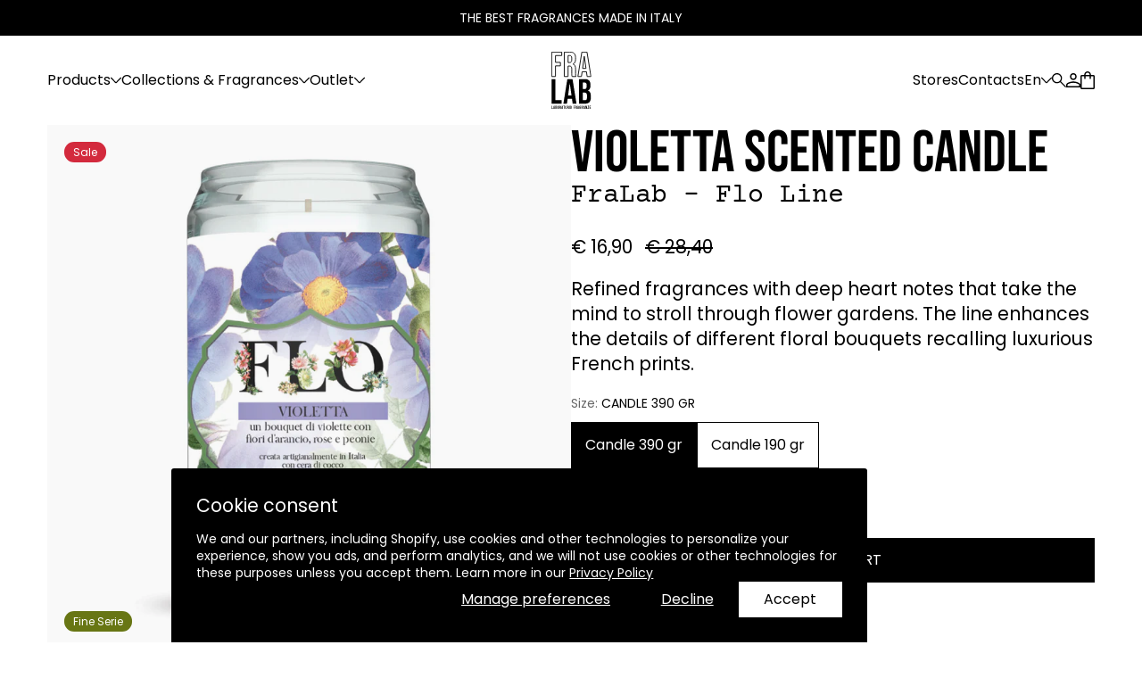

--- FILE ---
content_type: text/html; charset=utf-8
request_url: https://fralab.it/en/products/violetta-candela-profumata
body_size: 26174
content:
<!doctype html>
<html class="no-js" lang="en">
<head>
    <meta charset="utf-8">
    <meta http-equiv="X-UA-Compatible" content="IE=edge">
    <meta name="viewport" content="width=device-width,initial-scale=1">
    <meta name="theme-color" content="">
    <link rel="canonical" href="https://fralab.it/en/products/violetta-candela-profumata">
    <link rel="preconnect" href="https://cdn.shopify.com" crossorigin><link rel="icon" type="image/png" href="//fralab.it/cdn/shop/files/logo2x.png?crop=center&height=32&v=1720119937&width=32"><title>
        Violetta Scented Candle
 &ndash; FRALAB</title><meta name="description" content="Refined fragrances with deep heart notes that take the mind to stroll through flower gardens. The line enhances the details of different floral bouquets recalling luxurious French prints."><meta property="og:site_name" content="FRALAB">
<meta property="og:url" content="https://fralab.it/en/products/violetta-candela-profumata">
<meta property="og:title" content="Violetta Scented Candle">
<meta property="og:type" content="product">
<meta property="og:description" content="Refined fragrances with deep heart notes that take the mind to stroll through flower gardens. The line enhances the details of different floral bouquets recalling luxurious French prints."><meta property="og:image" content="http://fralab.it/cdn/shop/files/AmbFLFLOVioletta.png?v=1720110112">
    <meta property="og:image:secure_url" content="https://fralab.it/cdn/shop/files/AmbFLFLOVioletta.png?v=1720110112">
    <meta property="og:image:width" content="1200">
    <meta property="og:image:height" content="1200"><meta property="og:price:amount" content="10,40">
    <meta property="og:price:currency" content="EUR"><meta name="twitter:card" content="summary_large_image">
<meta name="twitter:title" content="Violetta Scented Candle">
<meta name="twitter:description" content="Refined fragrances with deep heart notes that take the mind to stroll through flower gardens. The line enhances the details of different floral bouquets recalling luxurious French prints.">
<script>window.performance && window.performance.mark && window.performance.mark('shopify.content_for_header.start');</script><meta name="facebook-domain-verification" content="hrhlx6l9284np6zqbpdnv5uwcnho3w">
<meta id="shopify-digital-wallet" name="shopify-digital-wallet" content="/64757858496/digital_wallets/dialog">
<meta name="shopify-checkout-api-token" content="6751bc57cb6b4e8246782145dd28066e">
<meta id="in-context-paypal-metadata" data-shop-id="64757858496" data-venmo-supported="false" data-environment="production" data-locale="en_US" data-paypal-v4="true" data-currency="EUR">
<link rel="alternate" hreflang="x-default" href="https://fralab.it/products/violetta-candela-profumata">
<link rel="alternate" hreflang="it" href="https://fralab.it/products/violetta-candela-profumata">
<link rel="alternate" hreflang="en" href="https://fralab.it/en/products/violetta-candela-profumata">
<link rel="alternate" type="application/json+oembed" href="https://fralab.it/en/products/violetta-candela-profumata.oembed">
<script async="async" src="/checkouts/internal/preloads.js?locale=en-IT"></script>
<link rel="preconnect" href="https://shop.app" crossorigin="anonymous">
<script async="async" src="https://shop.app/checkouts/internal/preloads.js?locale=en-IT&shop_id=64757858496" crossorigin="anonymous"></script>
<script id="apple-pay-shop-capabilities" type="application/json">{"shopId":64757858496,"countryCode":"IT","currencyCode":"EUR","merchantCapabilities":["supports3DS"],"merchantId":"gid:\/\/shopify\/Shop\/64757858496","merchantName":"FRALAB","requiredBillingContactFields":["postalAddress","email","phone"],"requiredShippingContactFields":["postalAddress","email","phone"],"shippingType":"shipping","supportedNetworks":["visa","maestro","masterCard","amex"],"total":{"type":"pending","label":"FRALAB","amount":"1.00"},"shopifyPaymentsEnabled":true,"supportsSubscriptions":true}</script>
<script id="shopify-features" type="application/json">{"accessToken":"6751bc57cb6b4e8246782145dd28066e","betas":["rich-media-storefront-analytics"],"domain":"fralab.it","predictiveSearch":true,"shopId":64757858496,"locale":"en"}</script>
<script>var Shopify = Shopify || {};
Shopify.shop = "fralab.myshopify.com";
Shopify.locale = "en";
Shopify.currency = {"active":"EUR","rate":"1.0"};
Shopify.country = "IT";
Shopify.theme = {"name":"BFCM - Discount fralab\/master","id":187427651968,"schema_name":"fralab-shopify-2024","schema_version":"1.0.0","theme_store_id":null,"role":"main"};
Shopify.theme.handle = "null";
Shopify.theme.style = {"id":null,"handle":null};
Shopify.cdnHost = "fralab.it/cdn";
Shopify.routes = Shopify.routes || {};
Shopify.routes.root = "/en/";</script>
<script type="module">!function(o){(o.Shopify=o.Shopify||{}).modules=!0}(window);</script>
<script>!function(o){function n(){var o=[];function n(){o.push(Array.prototype.slice.apply(arguments))}return n.q=o,n}var t=o.Shopify=o.Shopify||{};t.loadFeatures=n(),t.autoloadFeatures=n()}(window);</script>
<script>
  window.ShopifyPay = window.ShopifyPay || {};
  window.ShopifyPay.apiHost = "shop.app\/pay";
  window.ShopifyPay.redirectState = null;
</script>
<script id="shop-js-analytics" type="application/json">{"pageType":"product"}</script>
<script defer="defer" async type="module" src="//fralab.it/cdn/shopifycloud/shop-js/modules/v2/client.init-shop-cart-sync_C5BV16lS.en.esm.js"></script>
<script defer="defer" async type="module" src="//fralab.it/cdn/shopifycloud/shop-js/modules/v2/chunk.common_CygWptCX.esm.js"></script>
<script type="module">
  await import("//fralab.it/cdn/shopifycloud/shop-js/modules/v2/client.init-shop-cart-sync_C5BV16lS.en.esm.js");
await import("//fralab.it/cdn/shopifycloud/shop-js/modules/v2/chunk.common_CygWptCX.esm.js");

  window.Shopify.SignInWithShop?.initShopCartSync?.({"fedCMEnabled":true,"windoidEnabled":true});

</script>
<script>
  window.Shopify = window.Shopify || {};
  if (!window.Shopify.featureAssets) window.Shopify.featureAssets = {};
  window.Shopify.featureAssets['shop-js'] = {"shop-cart-sync":["modules/v2/client.shop-cart-sync_ZFArdW7E.en.esm.js","modules/v2/chunk.common_CygWptCX.esm.js"],"init-fed-cm":["modules/v2/client.init-fed-cm_CmiC4vf6.en.esm.js","modules/v2/chunk.common_CygWptCX.esm.js"],"shop-button":["modules/v2/client.shop-button_tlx5R9nI.en.esm.js","modules/v2/chunk.common_CygWptCX.esm.js"],"shop-cash-offers":["modules/v2/client.shop-cash-offers_DOA2yAJr.en.esm.js","modules/v2/chunk.common_CygWptCX.esm.js","modules/v2/chunk.modal_D71HUcav.esm.js"],"init-windoid":["modules/v2/client.init-windoid_sURxWdc1.en.esm.js","modules/v2/chunk.common_CygWptCX.esm.js"],"shop-toast-manager":["modules/v2/client.shop-toast-manager_ClPi3nE9.en.esm.js","modules/v2/chunk.common_CygWptCX.esm.js"],"init-shop-email-lookup-coordinator":["modules/v2/client.init-shop-email-lookup-coordinator_B8hsDcYM.en.esm.js","modules/v2/chunk.common_CygWptCX.esm.js"],"init-shop-cart-sync":["modules/v2/client.init-shop-cart-sync_C5BV16lS.en.esm.js","modules/v2/chunk.common_CygWptCX.esm.js"],"avatar":["modules/v2/client.avatar_BTnouDA3.en.esm.js"],"pay-button":["modules/v2/client.pay-button_FdsNuTd3.en.esm.js","modules/v2/chunk.common_CygWptCX.esm.js"],"init-customer-accounts":["modules/v2/client.init-customer-accounts_DxDtT_ad.en.esm.js","modules/v2/client.shop-login-button_C5VAVYt1.en.esm.js","modules/v2/chunk.common_CygWptCX.esm.js","modules/v2/chunk.modal_D71HUcav.esm.js"],"init-shop-for-new-customer-accounts":["modules/v2/client.init-shop-for-new-customer-accounts_ChsxoAhi.en.esm.js","modules/v2/client.shop-login-button_C5VAVYt1.en.esm.js","modules/v2/chunk.common_CygWptCX.esm.js","modules/v2/chunk.modal_D71HUcav.esm.js"],"shop-login-button":["modules/v2/client.shop-login-button_C5VAVYt1.en.esm.js","modules/v2/chunk.common_CygWptCX.esm.js","modules/v2/chunk.modal_D71HUcav.esm.js"],"init-customer-accounts-sign-up":["modules/v2/client.init-customer-accounts-sign-up_CPSyQ0Tj.en.esm.js","modules/v2/client.shop-login-button_C5VAVYt1.en.esm.js","modules/v2/chunk.common_CygWptCX.esm.js","modules/v2/chunk.modal_D71HUcav.esm.js"],"shop-follow-button":["modules/v2/client.shop-follow-button_Cva4Ekp9.en.esm.js","modules/v2/chunk.common_CygWptCX.esm.js","modules/v2/chunk.modal_D71HUcav.esm.js"],"checkout-modal":["modules/v2/client.checkout-modal_BPM8l0SH.en.esm.js","modules/v2/chunk.common_CygWptCX.esm.js","modules/v2/chunk.modal_D71HUcav.esm.js"],"lead-capture":["modules/v2/client.lead-capture_Bi8yE_yS.en.esm.js","modules/v2/chunk.common_CygWptCX.esm.js","modules/v2/chunk.modal_D71HUcav.esm.js"],"shop-login":["modules/v2/client.shop-login_D6lNrXab.en.esm.js","modules/v2/chunk.common_CygWptCX.esm.js","modules/v2/chunk.modal_D71HUcav.esm.js"],"payment-terms":["modules/v2/client.payment-terms_CZxnsJam.en.esm.js","modules/v2/chunk.common_CygWptCX.esm.js","modules/v2/chunk.modal_D71HUcav.esm.js"]};
</script>
<script id="__st">var __st={"a":64757858496,"offset":3600,"reqid":"8ab5de71-2fcd-4cf9-8128-c8eb5cbb9264-1768618311","pageurl":"fralab.it\/en\/products\/violetta-candela-profumata","u":"18629d2ab8e8","p":"product","rtyp":"product","rid":7939644457152};</script>
<script>window.ShopifyPaypalV4VisibilityTracking = true;</script>
<script id="captcha-bootstrap">!function(){'use strict';const t='contact',e='account',n='new_comment',o=[[t,t],['blogs',n],['comments',n],[t,'customer']],c=[[e,'customer_login'],[e,'guest_login'],[e,'recover_customer_password'],[e,'create_customer']],r=t=>t.map((([t,e])=>`form[action*='/${t}']:not([data-nocaptcha='true']) input[name='form_type'][value='${e}']`)).join(','),a=t=>()=>t?[...document.querySelectorAll(t)].map((t=>t.form)):[];function s(){const t=[...o],e=r(t);return a(e)}const i='password',u='form_key',d=['recaptcha-v3-token','g-recaptcha-response','h-captcha-response',i],f=()=>{try{return window.sessionStorage}catch{return}},m='__shopify_v',_=t=>t.elements[u];function p(t,e,n=!1){try{const o=window.sessionStorage,c=JSON.parse(o.getItem(e)),{data:r}=function(t){const{data:e,action:n}=t;return t[m]||n?{data:e,action:n}:{data:t,action:n}}(c);for(const[e,n]of Object.entries(r))t.elements[e]&&(t.elements[e].value=n);n&&o.removeItem(e)}catch(o){console.error('form repopulation failed',{error:o})}}const l='form_type',E='cptcha';function T(t){t.dataset[E]=!0}const w=window,h=w.document,L='Shopify',v='ce_forms',y='captcha';let A=!1;((t,e)=>{const n=(g='f06e6c50-85a8-45c8-87d0-21a2b65856fe',I='https://cdn.shopify.com/shopifycloud/storefront-forms-hcaptcha/ce_storefront_forms_captcha_hcaptcha.v1.5.2.iife.js',D={infoText:'Protected by hCaptcha',privacyText:'Privacy',termsText:'Terms'},(t,e,n)=>{const o=w[L][v],c=o.bindForm;if(c)return c(t,g,e,D).then(n);var r;o.q.push([[t,g,e,D],n]),r=I,A||(h.body.append(Object.assign(h.createElement('script'),{id:'captcha-provider',async:!0,src:r})),A=!0)});var g,I,D;w[L]=w[L]||{},w[L][v]=w[L][v]||{},w[L][v].q=[],w[L][y]=w[L][y]||{},w[L][y].protect=function(t,e){n(t,void 0,e),T(t)},Object.freeze(w[L][y]),function(t,e,n,w,h,L){const[v,y,A,g]=function(t,e,n){const i=e?o:[],u=t?c:[],d=[...i,...u],f=r(d),m=r(i),_=r(d.filter((([t,e])=>n.includes(e))));return[a(f),a(m),a(_),s()]}(w,h,L),I=t=>{const e=t.target;return e instanceof HTMLFormElement?e:e&&e.form},D=t=>v().includes(t);t.addEventListener('submit',(t=>{const e=I(t);if(!e)return;const n=D(e)&&!e.dataset.hcaptchaBound&&!e.dataset.recaptchaBound,o=_(e),c=g().includes(e)&&(!o||!o.value);(n||c)&&t.preventDefault(),c&&!n&&(function(t){try{if(!f())return;!function(t){const e=f();if(!e)return;const n=_(t);if(!n)return;const o=n.value;o&&e.removeItem(o)}(t);const e=Array.from(Array(32),(()=>Math.random().toString(36)[2])).join('');!function(t,e){_(t)||t.append(Object.assign(document.createElement('input'),{type:'hidden',name:u})),t.elements[u].value=e}(t,e),function(t,e){const n=f();if(!n)return;const o=[...t.querySelectorAll(`input[type='${i}']`)].map((({name:t})=>t)),c=[...d,...o],r={};for(const[a,s]of new FormData(t).entries())c.includes(a)||(r[a]=s);n.setItem(e,JSON.stringify({[m]:1,action:t.action,data:r}))}(t,e)}catch(e){console.error('failed to persist form',e)}}(e),e.submit())}));const S=(t,e)=>{t&&!t.dataset[E]&&(n(t,e.some((e=>e===t))),T(t))};for(const o of['focusin','change'])t.addEventListener(o,(t=>{const e=I(t);D(e)&&S(e,y())}));const B=e.get('form_key'),M=e.get(l),P=B&&M;t.addEventListener('DOMContentLoaded',(()=>{const t=y();if(P)for(const e of t)e.elements[l].value===M&&p(e,B);[...new Set([...A(),...v().filter((t=>'true'===t.dataset.shopifyCaptcha))])].forEach((e=>S(e,t)))}))}(h,new URLSearchParams(w.location.search),n,t,e,['guest_login'])})(!0,!0)}();</script>
<script integrity="sha256-4kQ18oKyAcykRKYeNunJcIwy7WH5gtpwJnB7kiuLZ1E=" data-source-attribution="shopify.loadfeatures" defer="defer" src="//fralab.it/cdn/shopifycloud/storefront/assets/storefront/load_feature-a0a9edcb.js" crossorigin="anonymous"></script>
<script crossorigin="anonymous" defer="defer" src="//fralab.it/cdn/shopifycloud/storefront/assets/shopify_pay/storefront-65b4c6d7.js?v=20250812"></script>
<script data-source-attribution="shopify.dynamic_checkout.dynamic.init">var Shopify=Shopify||{};Shopify.PaymentButton=Shopify.PaymentButton||{isStorefrontPortableWallets:!0,init:function(){window.Shopify.PaymentButton.init=function(){};var t=document.createElement("script");t.src="https://fralab.it/cdn/shopifycloud/portable-wallets/latest/portable-wallets.en.js",t.type="module",document.head.appendChild(t)}};
</script>
<script data-source-attribution="shopify.dynamic_checkout.buyer_consent">
  function portableWalletsHideBuyerConsent(e){var t=document.getElementById("shopify-buyer-consent"),n=document.getElementById("shopify-subscription-policy-button");t&&n&&(t.classList.add("hidden"),t.setAttribute("aria-hidden","true"),n.removeEventListener("click",e))}function portableWalletsShowBuyerConsent(e){var t=document.getElementById("shopify-buyer-consent"),n=document.getElementById("shopify-subscription-policy-button");t&&n&&(t.classList.remove("hidden"),t.removeAttribute("aria-hidden"),n.addEventListener("click",e))}window.Shopify?.PaymentButton&&(window.Shopify.PaymentButton.hideBuyerConsent=portableWalletsHideBuyerConsent,window.Shopify.PaymentButton.showBuyerConsent=portableWalletsShowBuyerConsent);
</script>
<script data-source-attribution="shopify.dynamic_checkout.cart.bootstrap">document.addEventListener("DOMContentLoaded",(function(){function t(){return document.querySelector("shopify-accelerated-checkout-cart, shopify-accelerated-checkout")}if(t())Shopify.PaymentButton.init();else{new MutationObserver((function(e,n){t()&&(Shopify.PaymentButton.init(),n.disconnect())})).observe(document.body,{childList:!0,subtree:!0})}}));
</script>
<script id='scb4127' type='text/javascript' async='' src='https://fralab.it/cdn/shopifycloud/privacy-banner/storefront-banner.js'></script><link id="shopify-accelerated-checkout-styles" rel="stylesheet" media="screen" href="https://fralab.it/cdn/shopifycloud/portable-wallets/latest/accelerated-checkout-backwards-compat.css" crossorigin="anonymous">
<style id="shopify-accelerated-checkout-cart">
        #shopify-buyer-consent {
  margin-top: 1em;
  display: inline-block;
  width: 100%;
}

#shopify-buyer-consent.hidden {
  display: none;
}

#shopify-subscription-policy-button {
  background: none;
  border: none;
  padding: 0;
  text-decoration: underline;
  font-size: inherit;
  cursor: pointer;
}

#shopify-subscription-policy-button::before {
  box-shadow: none;
}

      </style>

<script>window.performance && window.performance.mark && window.performance.mark('shopify.content_for_header.end');</script>

<link type="text/css" href="//fralab.it/cdn/shop/t/6/assets/layout.theme.css?v=105581361722416389581763287993" rel="stylesheet"><link type="text/css" href="//fralab.it/cdn/shop/t/6/assets/layout.theme.styleLiquid.css?v=142855124491863564041763287993" rel="stylesheet"><script>
        document.documentElement.className = document.documentElement.className.replace('no-js', 'js');
        if (Shopify.designMode) {
            document.documentElement.classList.add('shopify-design-mode');
        }
    </script>
<!-- BEGIN app block: shopify://apps/klaviyo-email-marketing-sms/blocks/klaviyo-onsite-embed/2632fe16-c075-4321-a88b-50b567f42507 -->












  <script async src="https://static.klaviyo.com/onsite/js/VCpTVL/klaviyo.js?company_id=VCpTVL"></script>
  <script>!function(){if(!window.klaviyo){window._klOnsite=window._klOnsite||[];try{window.klaviyo=new Proxy({},{get:function(n,i){return"push"===i?function(){var n;(n=window._klOnsite).push.apply(n,arguments)}:function(){for(var n=arguments.length,o=new Array(n),w=0;w<n;w++)o[w]=arguments[w];var t="function"==typeof o[o.length-1]?o.pop():void 0,e=new Promise((function(n){window._klOnsite.push([i].concat(o,[function(i){t&&t(i),n(i)}]))}));return e}}})}catch(n){window.klaviyo=window.klaviyo||[],window.klaviyo.push=function(){var n;(n=window._klOnsite).push.apply(n,arguments)}}}}();</script>

  
    <script id="viewed_product">
      if (item == null) {
        var _learnq = _learnq || [];

        var MetafieldReviews = null
        var MetafieldYotpoRating = null
        var MetafieldYotpoCount = null
        var MetafieldLooxRating = null
        var MetafieldLooxCount = null
        var okendoProduct = null
        var okendoProductReviewCount = null
        var okendoProductReviewAverageValue = null
        try {
          // The following fields are used for Customer Hub recently viewed in order to add reviews.
          // This information is not part of __kla_viewed. Instead, it is part of __kla_viewed_reviewed_items
          MetafieldReviews = {};
          MetafieldYotpoRating = null
          MetafieldYotpoCount = null
          MetafieldLooxRating = null
          MetafieldLooxCount = null

          okendoProduct = null
          // If the okendo metafield is not legacy, it will error, which then requires the new json formatted data
          if (okendoProduct && 'error' in okendoProduct) {
            okendoProduct = null
          }
          okendoProductReviewCount = okendoProduct ? okendoProduct.reviewCount : null
          okendoProductReviewAverageValue = okendoProduct ? okendoProduct.reviewAverageValue : null
        } catch (error) {
          console.error('Error in Klaviyo onsite reviews tracking:', error);
        }

        var item = {
          Name: "Violetta Scented Candle ",
          ProductID: 7939644457152,
          Categories: ["End of Series","Flo line","Floral","Outlet"],
          ImageURL: "https://fralab.it/cdn/shop/files/AmbFLFLOVioletta_grande.png?v=1720110112",
          URL: "https://fralab.it/en/products/violetta-candela-profumata",
          Brand: "FraLab",
          Price: "€ 10,40",
          Value: "10,40",
          CompareAtPrice: "€ 28,40"
        };
        _learnq.push(['track', 'Viewed Product', item]);
        _learnq.push(['trackViewedItem', {
          Title: item.Name,
          ItemId: item.ProductID,
          Categories: item.Categories,
          ImageUrl: item.ImageURL,
          Url: item.URL,
          Metadata: {
            Brand: item.Brand,
            Price: item.Price,
            Value: item.Value,
            CompareAtPrice: item.CompareAtPrice
          },
          metafields:{
            reviews: MetafieldReviews,
            yotpo:{
              rating: MetafieldYotpoRating,
              count: MetafieldYotpoCount,
            },
            loox:{
              rating: MetafieldLooxRating,
              count: MetafieldLooxCount,
            },
            okendo: {
              rating: okendoProductReviewAverageValue,
              count: okendoProductReviewCount,
            }
          }
        }]);
      }
    </script>
  




  <script>
    window.klaviyoReviewsProductDesignMode = false
  </script>







<!-- END app block --><script src="https://cdn.shopify.com/extensions/019bc031-2a53-7ee5-8da6-d4804a272375/discount-depot-946/assets/default.js" type="text/javascript" defer="defer"></script>
<link href="https://cdn.shopify.com/extensions/019bc031-2a53-7ee5-8da6-d4804a272375/discount-depot-946/assets/product-discount-price.css" rel="stylesheet" type="text/css" media="all">
<link href="https://monorail-edge.shopifysvc.com" rel="dns-prefetch">
<script>(function(){if ("sendBeacon" in navigator && "performance" in window) {try {var session_token_from_headers = performance.getEntriesByType('navigation')[0].serverTiming.find(x => x.name == '_s').description;} catch {var session_token_from_headers = undefined;}var session_cookie_matches = document.cookie.match(/_shopify_s=([^;]*)/);var session_token_from_cookie = session_cookie_matches && session_cookie_matches.length === 2 ? session_cookie_matches[1] : "";var session_token = session_token_from_headers || session_token_from_cookie || "";function handle_abandonment_event(e) {var entries = performance.getEntries().filter(function(entry) {return /monorail-edge.shopifysvc.com/.test(entry.name);});if (!window.abandonment_tracked && entries.length === 0) {window.abandonment_tracked = true;var currentMs = Date.now();var navigation_start = performance.timing.navigationStart;var payload = {shop_id: 64757858496,url: window.location.href,navigation_start,duration: currentMs - navigation_start,session_token,page_type: "product"};window.navigator.sendBeacon("https://monorail-edge.shopifysvc.com/v1/produce", JSON.stringify({schema_id: "online_store_buyer_site_abandonment/1.1",payload: payload,metadata: {event_created_at_ms: currentMs,event_sent_at_ms: currentMs}}));}}window.addEventListener('pagehide', handle_abandonment_event);}}());</script>
<script id="web-pixels-manager-setup">(function e(e,d,r,n,o){if(void 0===o&&(o={}),!Boolean(null===(a=null===(i=window.Shopify)||void 0===i?void 0:i.analytics)||void 0===a?void 0:a.replayQueue)){var i,a;window.Shopify=window.Shopify||{};var t=window.Shopify;t.analytics=t.analytics||{};var s=t.analytics;s.replayQueue=[],s.publish=function(e,d,r){return s.replayQueue.push([e,d,r]),!0};try{self.performance.mark("wpm:start")}catch(e){}var l=function(){var e={modern:/Edge?\/(1{2}[4-9]|1[2-9]\d|[2-9]\d{2}|\d{4,})\.\d+(\.\d+|)|Firefox\/(1{2}[4-9]|1[2-9]\d|[2-9]\d{2}|\d{4,})\.\d+(\.\d+|)|Chrom(ium|e)\/(9{2}|\d{3,})\.\d+(\.\d+|)|(Maci|X1{2}).+ Version\/(15\.\d+|(1[6-9]|[2-9]\d|\d{3,})\.\d+)([,.]\d+|)( \(\w+\)|)( Mobile\/\w+|) Safari\/|Chrome.+OPR\/(9{2}|\d{3,})\.\d+\.\d+|(CPU[ +]OS|iPhone[ +]OS|CPU[ +]iPhone|CPU IPhone OS|CPU iPad OS)[ +]+(15[._]\d+|(1[6-9]|[2-9]\d|\d{3,})[._]\d+)([._]\d+|)|Android:?[ /-](13[3-9]|1[4-9]\d|[2-9]\d{2}|\d{4,})(\.\d+|)(\.\d+|)|Android.+Firefox\/(13[5-9]|1[4-9]\d|[2-9]\d{2}|\d{4,})\.\d+(\.\d+|)|Android.+Chrom(ium|e)\/(13[3-9]|1[4-9]\d|[2-9]\d{2}|\d{4,})\.\d+(\.\d+|)|SamsungBrowser\/([2-9]\d|\d{3,})\.\d+/,legacy:/Edge?\/(1[6-9]|[2-9]\d|\d{3,})\.\d+(\.\d+|)|Firefox\/(5[4-9]|[6-9]\d|\d{3,})\.\d+(\.\d+|)|Chrom(ium|e)\/(5[1-9]|[6-9]\d|\d{3,})\.\d+(\.\d+|)([\d.]+$|.*Safari\/(?![\d.]+ Edge\/[\d.]+$))|(Maci|X1{2}).+ Version\/(10\.\d+|(1[1-9]|[2-9]\d|\d{3,})\.\d+)([,.]\d+|)( \(\w+\)|)( Mobile\/\w+|) Safari\/|Chrome.+OPR\/(3[89]|[4-9]\d|\d{3,})\.\d+\.\d+|(CPU[ +]OS|iPhone[ +]OS|CPU[ +]iPhone|CPU IPhone OS|CPU iPad OS)[ +]+(10[._]\d+|(1[1-9]|[2-9]\d|\d{3,})[._]\d+)([._]\d+|)|Android:?[ /-](13[3-9]|1[4-9]\d|[2-9]\d{2}|\d{4,})(\.\d+|)(\.\d+|)|Mobile Safari.+OPR\/([89]\d|\d{3,})\.\d+\.\d+|Android.+Firefox\/(13[5-9]|1[4-9]\d|[2-9]\d{2}|\d{4,})\.\d+(\.\d+|)|Android.+Chrom(ium|e)\/(13[3-9]|1[4-9]\d|[2-9]\d{2}|\d{4,})\.\d+(\.\d+|)|Android.+(UC? ?Browser|UCWEB|U3)[ /]?(15\.([5-9]|\d{2,})|(1[6-9]|[2-9]\d|\d{3,})\.\d+)\.\d+|SamsungBrowser\/(5\.\d+|([6-9]|\d{2,})\.\d+)|Android.+MQ{2}Browser\/(14(\.(9|\d{2,})|)|(1[5-9]|[2-9]\d|\d{3,})(\.\d+|))(\.\d+|)|K[Aa][Ii]OS\/(3\.\d+|([4-9]|\d{2,})\.\d+)(\.\d+|)/},d=e.modern,r=e.legacy,n=navigator.userAgent;return n.match(d)?"modern":n.match(r)?"legacy":"unknown"}(),u="modern"===l?"modern":"legacy",c=(null!=n?n:{modern:"",legacy:""})[u],f=function(e){return[e.baseUrl,"/wpm","/b",e.hashVersion,"modern"===e.buildTarget?"m":"l",".js"].join("")}({baseUrl:d,hashVersion:r,buildTarget:u}),m=function(e){var d=e.version,r=e.bundleTarget,n=e.surface,o=e.pageUrl,i=e.monorailEndpoint;return{emit:function(e){var a=e.status,t=e.errorMsg,s=(new Date).getTime(),l=JSON.stringify({metadata:{event_sent_at_ms:s},events:[{schema_id:"web_pixels_manager_load/3.1",payload:{version:d,bundle_target:r,page_url:o,status:a,surface:n,error_msg:t},metadata:{event_created_at_ms:s}}]});if(!i)return console&&console.warn&&console.warn("[Web Pixels Manager] No Monorail endpoint provided, skipping logging."),!1;try{return self.navigator.sendBeacon.bind(self.navigator)(i,l)}catch(e){}var u=new XMLHttpRequest;try{return u.open("POST",i,!0),u.setRequestHeader("Content-Type","text/plain"),u.send(l),!0}catch(e){return console&&console.warn&&console.warn("[Web Pixels Manager] Got an unhandled error while logging to Monorail."),!1}}}}({version:r,bundleTarget:l,surface:e.surface,pageUrl:self.location.href,monorailEndpoint:e.monorailEndpoint});try{o.browserTarget=l,function(e){var d=e.src,r=e.async,n=void 0===r||r,o=e.onload,i=e.onerror,a=e.sri,t=e.scriptDataAttributes,s=void 0===t?{}:t,l=document.createElement("script"),u=document.querySelector("head"),c=document.querySelector("body");if(l.async=n,l.src=d,a&&(l.integrity=a,l.crossOrigin="anonymous"),s)for(var f in s)if(Object.prototype.hasOwnProperty.call(s,f))try{l.dataset[f]=s[f]}catch(e){}if(o&&l.addEventListener("load",o),i&&l.addEventListener("error",i),u)u.appendChild(l);else{if(!c)throw new Error("Did not find a head or body element to append the script");c.appendChild(l)}}({src:f,async:!0,onload:function(){if(!function(){var e,d;return Boolean(null===(d=null===(e=window.Shopify)||void 0===e?void 0:e.analytics)||void 0===d?void 0:d.initialized)}()){var d=window.webPixelsManager.init(e)||void 0;if(d){var r=window.Shopify.analytics;r.replayQueue.forEach((function(e){var r=e[0],n=e[1],o=e[2];d.publishCustomEvent(r,n,o)})),r.replayQueue=[],r.publish=d.publishCustomEvent,r.visitor=d.visitor,r.initialized=!0}}},onerror:function(){return m.emit({status:"failed",errorMsg:"".concat(f," has failed to load")})},sri:function(e){var d=/^sha384-[A-Za-z0-9+/=]+$/;return"string"==typeof e&&d.test(e)}(c)?c:"",scriptDataAttributes:o}),m.emit({status:"loading"})}catch(e){m.emit({status:"failed",errorMsg:(null==e?void 0:e.message)||"Unknown error"})}}})({shopId: 64757858496,storefrontBaseUrl: "https://fralab.it",extensionsBaseUrl: "https://extensions.shopifycdn.com/cdn/shopifycloud/web-pixels-manager",monorailEndpoint: "https://monorail-edge.shopifysvc.com/unstable/produce_batch",surface: "storefront-renderer",enabledBetaFlags: ["2dca8a86"],webPixelsConfigList: [{"id":"2475721088","configuration":"{\"accountID\":\"VCpTVL\",\"webPixelConfig\":\"eyJlbmFibGVBZGRlZFRvQ2FydEV2ZW50cyI6IHRydWV9\"}","eventPayloadVersion":"v1","runtimeContext":"STRICT","scriptVersion":"524f6c1ee37bacdca7657a665bdca589","type":"APP","apiClientId":123074,"privacyPurposes":["ANALYTICS","MARKETING"],"dataSharingAdjustments":{"protectedCustomerApprovalScopes":["read_customer_address","read_customer_email","read_customer_name","read_customer_personal_data","read_customer_phone"]}},{"id":"537428160","configuration":"{\"pixel_id\":\"3254328298036756\",\"pixel_type\":\"facebook_pixel\"}","eventPayloadVersion":"v1","runtimeContext":"OPEN","scriptVersion":"ca16bc87fe92b6042fbaa3acc2fbdaa6","type":"APP","apiClientId":2329312,"privacyPurposes":["ANALYTICS","MARKETING","SALE_OF_DATA"],"dataSharingAdjustments":{"protectedCustomerApprovalScopes":["read_customer_address","read_customer_email","read_customer_name","read_customer_personal_data","read_customer_phone"]}},{"id":"shopify-app-pixel","configuration":"{}","eventPayloadVersion":"v1","runtimeContext":"STRICT","scriptVersion":"0450","apiClientId":"shopify-pixel","type":"APP","privacyPurposes":["ANALYTICS","MARKETING"]},{"id":"shopify-custom-pixel","eventPayloadVersion":"v1","runtimeContext":"LAX","scriptVersion":"0450","apiClientId":"shopify-pixel","type":"CUSTOM","privacyPurposes":["ANALYTICS","MARKETING"]}],isMerchantRequest: false,initData: {"shop":{"name":"FRALAB","paymentSettings":{"currencyCode":"EUR"},"myshopifyDomain":"fralab.myshopify.com","countryCode":"IT","storefrontUrl":"https:\/\/fralab.it\/en"},"customer":null,"cart":null,"checkout":null,"productVariants":[{"price":{"amount":16.9,"currencyCode":"EUR"},"product":{"title":"Violetta Scented Candle ","vendor":"FraLab","id":"7939644457152","untranslatedTitle":"Violetta Scented Candle ","url":"\/en\/products\/violetta-candela-profumata","type":"Scented Candle"},"id":"45160213119168","image":{"src":"\/\/fralab.it\/cdn\/shop\/files\/Foto-Candela-FLO-VIOLETTA.jpg?v=1720110112"},"sku":"FL-FLO003","title":"Candle 390 gr","untranslatedTitle":"Candela 390 gr"},{"price":{"amount":10.4,"currencyCode":"EUR"},"product":{"title":"Violetta Scented Candle ","vendor":"FraLab","id":"7939644457152","untranslatedTitle":"Violetta Scented Candle ","url":"\/en\/products\/violetta-candela-profumata","type":"Scented Candle"},"id":"45160213086400","image":{"src":"\/\/fralab.it\/cdn\/shop\/files\/Foto-Candela-Piccola-FLO-VIOLETTA.jpg?v=1720110112"},"sku":"FL-FLO103","title":"Candle 190 gr","untranslatedTitle":"Candela 190 gr"}],"purchasingCompany":null},},"https://fralab.it/cdn","fcfee988w5aeb613cpc8e4bc33m6693e112",{"modern":"","legacy":""},{"shopId":"64757858496","storefrontBaseUrl":"https:\/\/fralab.it","extensionBaseUrl":"https:\/\/extensions.shopifycdn.com\/cdn\/shopifycloud\/web-pixels-manager","surface":"storefront-renderer","enabledBetaFlags":"[\"2dca8a86\"]","isMerchantRequest":"false","hashVersion":"fcfee988w5aeb613cpc8e4bc33m6693e112","publish":"custom","events":"[[\"page_viewed\",{}],[\"product_viewed\",{\"productVariant\":{\"price\":{\"amount\":16.9,\"currencyCode\":\"EUR\"},\"product\":{\"title\":\"Violetta Scented Candle \",\"vendor\":\"FraLab\",\"id\":\"7939644457152\",\"untranslatedTitle\":\"Violetta Scented Candle \",\"url\":\"\/en\/products\/violetta-candela-profumata\",\"type\":\"Scented Candle\"},\"id\":\"45160213119168\",\"image\":{\"src\":\"\/\/fralab.it\/cdn\/shop\/files\/Foto-Candela-FLO-VIOLETTA.jpg?v=1720110112\"},\"sku\":\"FL-FLO003\",\"title\":\"Candle 390 gr\",\"untranslatedTitle\":\"Candela 390 gr\"}}]]"});</script><script>
  window.ShopifyAnalytics = window.ShopifyAnalytics || {};
  window.ShopifyAnalytics.meta = window.ShopifyAnalytics.meta || {};
  window.ShopifyAnalytics.meta.currency = 'EUR';
  var meta = {"product":{"id":7939644457152,"gid":"gid:\/\/shopify\/Product\/7939644457152","vendor":"FraLab","type":"Scented Candle","handle":"violetta-candela-profumata","variants":[{"id":45160213119168,"price":1690,"name":"Violetta Scented Candle  - Candle 390 gr","public_title":"Candle 390 gr","sku":"FL-FLO003"},{"id":45160213086400,"price":1040,"name":"Violetta Scented Candle  - Candle 190 gr","public_title":"Candle 190 gr","sku":"FL-FLO103"}],"remote":false},"page":{"pageType":"product","resourceType":"product","resourceId":7939644457152,"requestId":"8ab5de71-2fcd-4cf9-8128-c8eb5cbb9264-1768618311"}};
  for (var attr in meta) {
    window.ShopifyAnalytics.meta[attr] = meta[attr];
  }
</script>
<script class="analytics">
  (function () {
    var customDocumentWrite = function(content) {
      var jquery = null;

      if (window.jQuery) {
        jquery = window.jQuery;
      } else if (window.Checkout && window.Checkout.$) {
        jquery = window.Checkout.$;
      }

      if (jquery) {
        jquery('body').append(content);
      }
    };

    var hasLoggedConversion = function(token) {
      if (token) {
        return document.cookie.indexOf('loggedConversion=' + token) !== -1;
      }
      return false;
    }

    var setCookieIfConversion = function(token) {
      if (token) {
        var twoMonthsFromNow = new Date(Date.now());
        twoMonthsFromNow.setMonth(twoMonthsFromNow.getMonth() + 2);

        document.cookie = 'loggedConversion=' + token + '; expires=' + twoMonthsFromNow;
      }
    }

    var trekkie = window.ShopifyAnalytics.lib = window.trekkie = window.trekkie || [];
    if (trekkie.integrations) {
      return;
    }
    trekkie.methods = [
      'identify',
      'page',
      'ready',
      'track',
      'trackForm',
      'trackLink'
    ];
    trekkie.factory = function(method) {
      return function() {
        var args = Array.prototype.slice.call(arguments);
        args.unshift(method);
        trekkie.push(args);
        return trekkie;
      };
    };
    for (var i = 0; i < trekkie.methods.length; i++) {
      var key = trekkie.methods[i];
      trekkie[key] = trekkie.factory(key);
    }
    trekkie.load = function(config) {
      trekkie.config = config || {};
      trekkie.config.initialDocumentCookie = document.cookie;
      var first = document.getElementsByTagName('script')[0];
      var script = document.createElement('script');
      script.type = 'text/javascript';
      script.onerror = function(e) {
        var scriptFallback = document.createElement('script');
        scriptFallback.type = 'text/javascript';
        scriptFallback.onerror = function(error) {
                var Monorail = {
      produce: function produce(monorailDomain, schemaId, payload) {
        var currentMs = new Date().getTime();
        var event = {
          schema_id: schemaId,
          payload: payload,
          metadata: {
            event_created_at_ms: currentMs,
            event_sent_at_ms: currentMs
          }
        };
        return Monorail.sendRequest("https://" + monorailDomain + "/v1/produce", JSON.stringify(event));
      },
      sendRequest: function sendRequest(endpointUrl, payload) {
        // Try the sendBeacon API
        if (window && window.navigator && typeof window.navigator.sendBeacon === 'function' && typeof window.Blob === 'function' && !Monorail.isIos12()) {
          var blobData = new window.Blob([payload], {
            type: 'text/plain'
          });

          if (window.navigator.sendBeacon(endpointUrl, blobData)) {
            return true;
          } // sendBeacon was not successful

        } // XHR beacon

        var xhr = new XMLHttpRequest();

        try {
          xhr.open('POST', endpointUrl);
          xhr.setRequestHeader('Content-Type', 'text/plain');
          xhr.send(payload);
        } catch (e) {
          console.log(e);
        }

        return false;
      },
      isIos12: function isIos12() {
        return window.navigator.userAgent.lastIndexOf('iPhone; CPU iPhone OS 12_') !== -1 || window.navigator.userAgent.lastIndexOf('iPad; CPU OS 12_') !== -1;
      }
    };
    Monorail.produce('monorail-edge.shopifysvc.com',
      'trekkie_storefront_load_errors/1.1',
      {shop_id: 64757858496,
      theme_id: 187427651968,
      app_name: "storefront",
      context_url: window.location.href,
      source_url: "//fralab.it/cdn/s/trekkie.storefront.cd680fe47e6c39ca5d5df5f0a32d569bc48c0f27.min.js"});

        };
        scriptFallback.async = true;
        scriptFallback.src = '//fralab.it/cdn/s/trekkie.storefront.cd680fe47e6c39ca5d5df5f0a32d569bc48c0f27.min.js';
        first.parentNode.insertBefore(scriptFallback, first);
      };
      script.async = true;
      script.src = '//fralab.it/cdn/s/trekkie.storefront.cd680fe47e6c39ca5d5df5f0a32d569bc48c0f27.min.js';
      first.parentNode.insertBefore(script, first);
    };
    trekkie.load(
      {"Trekkie":{"appName":"storefront","development":false,"defaultAttributes":{"shopId":64757858496,"isMerchantRequest":null,"themeId":187427651968,"themeCityHash":"11451618826200230111","contentLanguage":"en","currency":"EUR","eventMetadataId":"1bd3e9e9-9fb3-4891-81e6-81ff6b9b7c5d"},"isServerSideCookieWritingEnabled":true,"monorailRegion":"shop_domain","enabledBetaFlags":["65f19447"]},"Session Attribution":{},"S2S":{"facebookCapiEnabled":true,"source":"trekkie-storefront-renderer","apiClientId":580111}}
    );

    var loaded = false;
    trekkie.ready(function() {
      if (loaded) return;
      loaded = true;

      window.ShopifyAnalytics.lib = window.trekkie;

      var originalDocumentWrite = document.write;
      document.write = customDocumentWrite;
      try { window.ShopifyAnalytics.merchantGoogleAnalytics.call(this); } catch(error) {};
      document.write = originalDocumentWrite;

      window.ShopifyAnalytics.lib.page(null,{"pageType":"product","resourceType":"product","resourceId":7939644457152,"requestId":"8ab5de71-2fcd-4cf9-8128-c8eb5cbb9264-1768618311","shopifyEmitted":true});

      var match = window.location.pathname.match(/checkouts\/(.+)\/(thank_you|post_purchase)/)
      var token = match? match[1]: undefined;
      if (!hasLoggedConversion(token)) {
        setCookieIfConversion(token);
        window.ShopifyAnalytics.lib.track("Viewed Product",{"currency":"EUR","variantId":45160213119168,"productId":7939644457152,"productGid":"gid:\/\/shopify\/Product\/7939644457152","name":"Violetta Scented Candle  - Candle 390 gr","price":"16.90","sku":"FL-FLO003","brand":"FraLab","variant":"Candle 390 gr","category":"Scented Candle","nonInteraction":true,"remote":false},undefined,undefined,{"shopifyEmitted":true});
      window.ShopifyAnalytics.lib.track("monorail:\/\/trekkie_storefront_viewed_product\/1.1",{"currency":"EUR","variantId":45160213119168,"productId":7939644457152,"productGid":"gid:\/\/shopify\/Product\/7939644457152","name":"Violetta Scented Candle  - Candle 390 gr","price":"16.90","sku":"FL-FLO003","brand":"FraLab","variant":"Candle 390 gr","category":"Scented Candle","nonInteraction":true,"remote":false,"referer":"https:\/\/fralab.it\/en\/products\/violetta-candela-profumata"});
      }
    });


        var eventsListenerScript = document.createElement('script');
        eventsListenerScript.async = true;
        eventsListenerScript.src = "//fralab.it/cdn/shopifycloud/storefront/assets/shop_events_listener-3da45d37.js";
        document.getElementsByTagName('head')[0].appendChild(eventsListenerScript);

})();</script>
<script
  defer
  src="https://fralab.it/cdn/shopifycloud/perf-kit/shopify-perf-kit-3.0.4.min.js"
  data-application="storefront-renderer"
  data-shop-id="64757858496"
  data-render-region="gcp-us-east1"
  data-page-type="product"
  data-theme-instance-id="187427651968"
  data-theme-name="fralab-shopify-2024"
  data-theme-version="1.0.0"
  data-monorail-region="shop_domain"
  data-resource-timing-sampling-rate="10"
  data-shs="true"
  data-shs-beacon="true"
  data-shs-export-with-fetch="true"
  data-shs-logs-sample-rate="1"
  data-shs-beacon-endpoint="https://fralab.it/api/collect"
></script>
</head>
<body data-template="product" data-template-suffix="">
<!--ANNOUNCEMENT BAR--><section id="shopify-section-announcement-bar" class="shopify-section"><!--ANNOUNCEMENT BAR-->
        <section class="o-announcement-bar js-announcement-bar">
            <div class="o-container"><div class="c-announcement-bar u-b1 u-text-center">THE BEST FRAGRANCES MADE IN ITALY</div></div>
        </section>
        <!--end ANNOUNCEMENT BAR--></section><!--end ANNOUNCEMENT BAR-->
<!--NAVIGATION--><nav class="o-navigation o-section--wide is-navigation-sticky js-navigation">
    <div class="o-container">
        <div class="c-navigation">
            <!--left-->
            <div class="c-navigation__left">
                <!--mobile menu trigger-->
                <div class="c-navigation__mobile-menu-trigger"><!--HAMBURGER-->
<button class="c-hamburger js-hamburger">
    <span></span>
    <span></span>
    <span></span>
</button>
<!--end HAMBURGER-->
</div>
                <!--end mobile menu trigger-->
                <!--menu-->
                <ul class="c-navigation__menu"><div id="shopify-section-navigation-menu-1" class="shopify-section c-navigation__menu-item js-accordion-single"><a class="js-accordion-header"
           href="/en/collections/all">Products<svg class="u-icon u-icon--arrow-down" viewBox="0 -4.5 20 20" xmlns="http://www.w3.org/2000/svg">
    <path
        d="M.292.366c-.39.405-.39 1.06 0 1.464l8.264 8.563c.78.81 2.047.81 2.827 0l8.325-8.625c.385-.4.39-1.048.01-1.454a.976.976 0 0 0-1.425-.011l-7.617 7.893a.975.975 0 0 1-1.414 0L1.705.366a.974.974 0 0 0-1.413 0"/>
</svg>
</a><div class="c-navigation__dropdown js-accordion-panel"><div class="c-navigation__dropdown-item c-navigation__dropdown-item--extended"><!--PROMOTION CARD-->
    <div class="c-promotion-card">
        <a class="c-promotion-card__inner" href="/en/collections/candela-profumata"><!--media-->
                <div class="c-promotion-card__media"><!--RESPONSIVE IMAGE-->
    <div class="u-responsive-media ">
        <div class="u-responsive-media__inner u-responsive-media__inner--1-1">
            <picture>
                <source media="(min-width: 1921px)"
                        data-srcset="//fralab.it/cdn/shop/files/CANDELE-PROFUMATE_2af9084e-e451-4df4-b080-0ad88569dcb0.png?v=1720533460&width=700 1x, //fralab.it/cdn/shop/files/CANDELE-PROFUMATE_2af9084e-e451-4df4-b080-0ad88569dcb0.png?v=1720533460&width=800 2x"/>
                <source media="(min-width: 1141px) and (max-width: 1920px)"
                        data-srcset="//fralab.it/cdn/shop/files/CANDELE-PROFUMATE_2af9084e-e451-4df4-b080-0ad88569dcb0.png?v=1720533460&width=500 1x, //fralab.it/cdn/shop/files/CANDELE-PROFUMATE_2af9084e-e451-4df4-b080-0ad88569dcb0.png?v=1720533460&width=600 2x"/>
                <source media="(min-width: 641px) and (max-width: 1140px)"
                        data-srcset="//fralab.it/cdn/shop/files/CANDELE-PROFUMATE_2af9084e-e451-4df4-b080-0ad88569dcb0.png?v=1720533460&width=500 1x, //fralab.it/cdn/shop/files/CANDELE-PROFUMATE_2af9084e-e451-4df4-b080-0ad88569dcb0.png?v=1720533460&width=600 2x"/>
                <source media="(max-width: 640px)"
                        data-srcset="//fralab.it/cdn/shop/files/CANDELE-PROFUMATE_2af9084e-e451-4df4-b080-0ad88569dcb0.png?v=1720533460&width=500 1x, //fralab.it/cdn/shop/files/CANDELE-PROFUMATE_2af9084e-e451-4df4-b080-0ad88569dcb0.png?v=1720533460&width=600 2x"/>
                <img alt="Alt"
                     class="u-responsive-media__img u-responsive-media__img--cover u-responsive-media__img--center js-lazy-load "
                     data-src="//fralab.it/cdn/shop/files/CANDELE-PROFUMATE_2af9084e-e451-4df4-b080-0ad88569dcb0.png?v=1720533460&width=500"
                     
                    
                    
                /><!--MEDIA LOADER--><!--MEDIA LOADER-->
<span class="c-media-loader  js-media-loader"></span>
<!--end MEDIA LOADER-->
<!--end MEDIA LOADER--></picture>
        </div>
    </div>
    <!--end RESPONSIVE IMAGE--></div>
                <!--end media--><!--content-->
            <div class="c-promotion-card__content"><!--cta-->
                <div class="c-promotion-card__cta"><!--BUTTON-->
        <span
            class="c-button   u-b0 u-uppercase c-button--full "
            role="button">Scented candles</span>
        <!--end BUTTON--></div>
                <!--end cta-->
            </div>
            <!--end content-->
        </a>
    </div>
    <!--end PROMOTION CARD--></div><div class="c-navigation__dropdown-item c-navigation__dropdown-item--extended"><!--PROMOTION CARD-->
    <div class="c-promotion-card">
        <a class="c-promotion-card__inner" href="/en/collections/profuma-bucato"><!--media-->
                <div class="c-promotion-card__media"><!--RESPONSIVE IMAGE-->
    <div class="u-responsive-media ">
        <div class="u-responsive-media__inner u-responsive-media__inner--1-1">
            <picture>
                <source media="(min-width: 1921px)"
                        data-srcset="//fralab.it/cdn/shop/files/PROFUMA-BUCATO_2e1dbc7d-37cb-4d00-9344-6fae1f65f3c1.png?v=1720540399&width=700 1x, //fralab.it/cdn/shop/files/PROFUMA-BUCATO_2e1dbc7d-37cb-4d00-9344-6fae1f65f3c1.png?v=1720540399&width=800 2x"/>
                <source media="(min-width: 1141px) and (max-width: 1920px)"
                        data-srcset="//fralab.it/cdn/shop/files/PROFUMA-BUCATO_2e1dbc7d-37cb-4d00-9344-6fae1f65f3c1.png?v=1720540399&width=500 1x, //fralab.it/cdn/shop/files/PROFUMA-BUCATO_2e1dbc7d-37cb-4d00-9344-6fae1f65f3c1.png?v=1720540399&width=600 2x"/>
                <source media="(min-width: 641px) and (max-width: 1140px)"
                        data-srcset="//fralab.it/cdn/shop/files/PROFUMA-BUCATO_2e1dbc7d-37cb-4d00-9344-6fae1f65f3c1.png?v=1720540399&width=500 1x, //fralab.it/cdn/shop/files/PROFUMA-BUCATO_2e1dbc7d-37cb-4d00-9344-6fae1f65f3c1.png?v=1720540399&width=600 2x"/>
                <source media="(max-width: 640px)"
                        data-srcset="//fralab.it/cdn/shop/files/PROFUMA-BUCATO_2e1dbc7d-37cb-4d00-9344-6fae1f65f3c1.png?v=1720540399&width=500 1x, //fralab.it/cdn/shop/files/PROFUMA-BUCATO_2e1dbc7d-37cb-4d00-9344-6fae1f65f3c1.png?v=1720540399&width=600 2x"/>
                <img alt="Alt"
                     class="u-responsive-media__img u-responsive-media__img--cover u-responsive-media__img--center js-lazy-load "
                     data-src="//fralab.it/cdn/shop/files/PROFUMA-BUCATO_2e1dbc7d-37cb-4d00-9344-6fae1f65f3c1.png?v=1720540399&width=500"
                     
                    
                    
                /><!--MEDIA LOADER--><!--MEDIA LOADER-->
<span class="c-media-loader  js-media-loader"></span>
<!--end MEDIA LOADER-->
<!--end MEDIA LOADER--></picture>
        </div>
    </div>
    <!--end RESPONSIVE IMAGE--></div>
                <!--end media--><!--content-->
            <div class="c-promotion-card__content"><!--cta-->
                <div class="c-promotion-card__cta"><!--BUTTON-->
        <span
            class="c-button   u-b0 u-uppercase c-button--full "
            role="button">Laundry fragrance</span>
        <!--end BUTTON--></div>
                <!--end cta-->
            </div>
            <!--end content-->
        </a>
    </div>
    <!--end PROMOTION CARD--></div><div class="c-navigation__dropdown-item c-navigation__dropdown-item--extended"><!--PROMOTION CARD-->
    <div class="c-promotion-card">
        <a class="c-promotion-card__inner" href="/en/collections/busta-profumata"><!--media-->
                <div class="c-promotion-card__media"><!--RESPONSIVE IMAGE-->
    <div class="u-responsive-media ">
        <div class="u-responsive-media__inner u-responsive-media__inner--1-1">
            <picture>
                <source media="(min-width: 1921px)"
                        data-srcset="//fralab.it/cdn/shop/files/BUSTE-PROFUMATE_30238ef8-bc34-403a-ac68-66a51a67420c.png?v=1720540400&width=700 1x, //fralab.it/cdn/shop/files/BUSTE-PROFUMATE_30238ef8-bc34-403a-ac68-66a51a67420c.png?v=1720540400&width=800 2x"/>
                <source media="(min-width: 1141px) and (max-width: 1920px)"
                        data-srcset="//fralab.it/cdn/shop/files/BUSTE-PROFUMATE_30238ef8-bc34-403a-ac68-66a51a67420c.png?v=1720540400&width=500 1x, //fralab.it/cdn/shop/files/BUSTE-PROFUMATE_30238ef8-bc34-403a-ac68-66a51a67420c.png?v=1720540400&width=600 2x"/>
                <source media="(min-width: 641px) and (max-width: 1140px)"
                        data-srcset="//fralab.it/cdn/shop/files/BUSTE-PROFUMATE_30238ef8-bc34-403a-ac68-66a51a67420c.png?v=1720540400&width=500 1x, //fralab.it/cdn/shop/files/BUSTE-PROFUMATE_30238ef8-bc34-403a-ac68-66a51a67420c.png?v=1720540400&width=600 2x"/>
                <source media="(max-width: 640px)"
                        data-srcset="//fralab.it/cdn/shop/files/BUSTE-PROFUMATE_30238ef8-bc34-403a-ac68-66a51a67420c.png?v=1720540400&width=500 1x, //fralab.it/cdn/shop/files/BUSTE-PROFUMATE_30238ef8-bc34-403a-ac68-66a51a67420c.png?v=1720540400&width=600 2x"/>
                <img alt="Alt"
                     class="u-responsive-media__img u-responsive-media__img--cover u-responsive-media__img--center js-lazy-load "
                     data-src="//fralab.it/cdn/shop/files/BUSTE-PROFUMATE_30238ef8-bc34-403a-ac68-66a51a67420c.png?v=1720540400&width=500"
                     
                    
                    
                /><!--MEDIA LOADER--><!--MEDIA LOADER-->
<span class="c-media-loader  js-media-loader"></span>
<!--end MEDIA LOADER-->
<!--end MEDIA LOADER--></picture>
        </div>
    </div>
    <!--end RESPONSIVE IMAGE--></div>
                <!--end media--><!--content-->
            <div class="c-promotion-card__content"><!--cta-->
                <div class="c-promotion-card__cta"><!--BUTTON-->
        <span
            class="c-button   u-b0 u-uppercase c-button--full "
            role="button">Scented Envelope</span>
        <!--end BUTTON--></div>
                <!--end cta-->
            </div>
            <!--end content-->
        </a>
    </div>
    <!--end PROMOTION CARD--></div><div class="c-navigation__dropdown-item c-navigation__dropdown-item--extended"><!--PROMOTION CARD-->
    <div class="c-promotion-card">
        <a class="c-promotion-card__inner" href="/en/collections/accessori"><!--media-->
                <div class="c-promotion-card__media"><!--RESPONSIVE IMAGE-->
    <div class="u-responsive-media ">
        <div class="u-responsive-media__inner u-responsive-media__inner--1-1">
            <picture>
                <source media="(min-width: 1921px)"
                        data-srcset="//fralab.it/cdn/shop/files/image_47_286616a5-7c87-4b02-8470-50cf466a4bcc.png?v=1720540529&width=700 1x, //fralab.it/cdn/shop/files/image_47_286616a5-7c87-4b02-8470-50cf466a4bcc.png?v=1720540529&width=800 2x"/>
                <source media="(min-width: 1141px) and (max-width: 1920px)"
                        data-srcset="//fralab.it/cdn/shop/files/image_47_286616a5-7c87-4b02-8470-50cf466a4bcc.png?v=1720540529&width=500 1x, //fralab.it/cdn/shop/files/image_47_286616a5-7c87-4b02-8470-50cf466a4bcc.png?v=1720540529&width=600 2x"/>
                <source media="(min-width: 641px) and (max-width: 1140px)"
                        data-srcset="//fralab.it/cdn/shop/files/image_47_286616a5-7c87-4b02-8470-50cf466a4bcc.png?v=1720540529&width=500 1x, //fralab.it/cdn/shop/files/image_47_286616a5-7c87-4b02-8470-50cf466a4bcc.png?v=1720540529&width=600 2x"/>
                <source media="(max-width: 640px)"
                        data-srcset="//fralab.it/cdn/shop/files/image_47_286616a5-7c87-4b02-8470-50cf466a4bcc.png?v=1720540529&width=500 1x, //fralab.it/cdn/shop/files/image_47_286616a5-7c87-4b02-8470-50cf466a4bcc.png?v=1720540529&width=600 2x"/>
                <img alt="Alt"
                     class="u-responsive-media__img u-responsive-media__img--cover u-responsive-media__img--center js-lazy-load "
                     data-src="//fralab.it/cdn/shop/files/image_47_286616a5-7c87-4b02-8470-50cf466a4bcc.png?v=1720540529&width=500"
                     
                    
                    
                /><!--MEDIA LOADER--><!--MEDIA LOADER-->
<span class="c-media-loader  js-media-loader"></span>
<!--end MEDIA LOADER-->
<!--end MEDIA LOADER--></picture>
        </div>
    </div>
    <!--end RESPONSIVE IMAGE--></div>
                <!--end media--><!--content-->
            <div class="c-promotion-card__content"><!--cta-->
                <div class="c-promotion-card__cta"><!--BUTTON-->
        <span
            class="c-button   u-b0 u-uppercase c-button--full "
            role="button">Accessories</span>
        <!--end BUTTON--></div>
                <!--end cta-->
            </div>
            <!--end content-->
        </a>
    </div>
    <!--end PROMOTION CARD--></div></div></div><div id="shopify-section-navigation-menu-2" class="shopify-section c-navigation__menu-item js-accordion-single"><a class="js-accordion-header"
           href="/en/collections/all">Collections & Fragrances<svg class="u-icon u-icon--arrow-down" viewBox="0 -4.5 20 20" xmlns="http://www.w3.org/2000/svg">
    <path
        d="M.292.366c-.39.405-.39 1.06 0 1.464l8.264 8.563c.78.81 2.047.81 2.827 0l8.325-8.625c.385-.4.39-1.048.01-1.454a.976.976 0 0 0-1.425-.011l-7.617 7.893a.975.975 0 0 1-1.414 0L1.705.366a.974.974 0 0 0-1.413 0"/>
</svg>
</a><div class="c-navigation__dropdown js-accordion-panel"><div class="c-navigation__dropdown-item"><p class="c-navigation__dropdown-menu-label u-uppercase"><b>Collections</b></p><ul class="c-navigation__dropdown-menu"><li><a href="/en/collections/linea-natale">Linea Natale</a></li><li><a href="/en/collections/linea-noel">Linea Noel</a></li><li><a href="/en/collections/linea-alessandro-enriquez">Alessandro Enriquez Line</a></li><li><a href="/en/collections/linea-alhambra">Alhambra Line</a></li><li><a href="/en/collections/linea-artika">Artika Line</a></li><li><a href="/en/collections/linea-botanica">Botanica line</a></li><li><a href="/en/collections/linea-chalet">Chalet Line</a></li><li><a href="/en/collections/linea-charlie">Charlie Line</a></li><li><a href="/en/collections/linea-coloris">Linea Coloris</a></li><li><a href="/en/collections/linea-daisy">Daisy Line</a></li><li><a href="/en/collections/linea-damasco">Damasco Line</a></li><li><a href="/en/collections/linea-flo">Flo Line</a></li><li><a href="/en/collections/linea-flora">Flora Line</a></li><li><a href="/en/collections/linea-flower-power">Flower Power Line</a></li><li><a href="/en/collections/linea-helios">Helios Line</a></li><li><a href="/en/collections/linea-jappo">Jappo Line</a></li><li><a href="/en/collections/linea-jardin">Jardin Line</a></li><li><a href="/en/collections/linea-keep-it-simple">Keep It Simple Line</a></li><li><a href="/en/collections/linea-maiolica">Maiolica Line</a></li><li><a href="/en/collections/linea-marmellata">Linea Marmellata</a></li><li><a href="/en/collections/linea-metropolis">Metropolis Line</a></li><li><a href="/en/collections/linea-mythos">Mythos Line</a></li><li><a href="/en/collections/linea-outdoor">Outdoor Line</a></li><li><a href="/en/collections/linea-panorama">Panorama Line</a></li><li><a href="/en/collections/profumo-di-bucato">Linea Profumo di Bucato</a></li><li><a href="/en/collections/linea-pink">Pink Line</a></li><li><a href="/en/collections/linea-stones">Stone Line</a></li><li><a href="/en/collections/linea-tartan">Tartan Line</a></li></ul></div><div class="c-navigation__dropdown-item"><p class="c-navigation__dropdown-menu-label u-uppercase"><b>Fragrances</b></p><ul class="c-navigation__dropdown-menu"><li><a href="/en/collections/festive">Festive</a></li><li><a href="/en/collections/floral">Floral</a></li><li><a href="/en/collections/fresh">Fresh</a></li><li><a href="/en/collections/fruity">Fruity</a></li><li><a href="/en/collections/gourmand">Gourmand</a></li><li><a href="/en/collections/spicy">Spicy</a></li></ul></div><div class="c-navigation__dropdown-item c-navigation__dropdown-item--extended"><!--PROMOTION CARD-->
    <div class="c-promotion-card">
        <a class="c-promotion-card__inner" href="/en/collections/profumo-di-bucato"><!--media-->
                <div class="c-promotion-card__media"><!--RESPONSIVE IMAGE-->
    <div class="u-responsive-media ">
        <div class="u-responsive-media__inner u-responsive-media__inner--1-1">
            <picture>
                <source media="(min-width: 1921px)"
                        data-srcset="//fralab.it/cdn/shop/files/AmbFLBucatoPROFUMODIBUCATOClassico.png?v=1745326309&width=700 1x, //fralab.it/cdn/shop/files/AmbFLBucatoPROFUMODIBUCATOClassico.png?v=1745326309&width=800 2x"/>
                <source media="(min-width: 1141px) and (max-width: 1920px)"
                        data-srcset="//fralab.it/cdn/shop/files/AmbFLBucatoPROFUMODIBUCATOClassico.png?v=1745326309&width=500 1x, //fralab.it/cdn/shop/files/AmbFLBucatoPROFUMODIBUCATOClassico.png?v=1745326309&width=600 2x"/>
                <source media="(min-width: 641px) and (max-width: 1140px)"
                        data-srcset="//fralab.it/cdn/shop/files/AmbFLBucatoPROFUMODIBUCATOClassico.png?v=1745326309&width=500 1x, //fralab.it/cdn/shop/files/AmbFLBucatoPROFUMODIBUCATOClassico.png?v=1745326309&width=600 2x"/>
                <source media="(max-width: 640px)"
                        data-srcset="//fralab.it/cdn/shop/files/AmbFLBucatoPROFUMODIBUCATOClassico.png?v=1745326309&width=500 1x, //fralab.it/cdn/shop/files/AmbFLBucatoPROFUMODIBUCATOClassico.png?v=1745326309&width=600 2x"/>
                <img alt="Collection of the Month"
                     class="u-responsive-media__img u-responsive-media__img--cover u-responsive-media__img--center js-lazy-load "
                     data-src="//fralab.it/cdn/shop/files/AmbFLBucatoPROFUMODIBUCATOClassico.png?v=1745326309&width=500"
                     
                    
                    
                /><!--MEDIA LOADER--><!--MEDIA LOADER-->
<span class="c-media-loader  js-media-loader"></span>
<!--end MEDIA LOADER-->
<!--end MEDIA LOADER--></picture>
        </div>
    </div>
    <!--end RESPONSIVE IMAGE--></div>
                <!--end media--><!--content-->
            <div class="c-promotion-card__content"><!--title-->
                    <h3 class="c-promotion-card__title u-a2">Collection of the Month</h3>
                    <!--end title--><!--cta-->
                <div class="c-promotion-card__cta"><!--BUTTON-->
        <span
            class="c-button   u-b0 u-uppercase c-button--full "
            role="button">Chalet Line</span>
        <!--end BUTTON--></div>
                <!--end cta-->
            </div>
            <!--end content-->
        </a>
    </div>
    <!--end PROMOTION CARD--></div></div></div><div id="shopify-section-navigation-menu-3" class="shopify-section c-navigation__menu-item js-accordion-single"><a class="js-accordion-header"
           href="/en/collections/outlet">Outlet<svg class="u-icon u-icon--arrow-down" viewBox="0 -4.5 20 20" xmlns="http://www.w3.org/2000/svg">
    <path
        d="M.292.366c-.39.405-.39 1.06 0 1.464l8.264 8.563c.78.81 2.047.81 2.827 0l8.325-8.625c.385-.4.39-1.048.01-1.454a.976.976 0 0 0-1.425-.011l-7.617 7.893a.975.975 0 0 1-1.414 0L1.705.366a.974.974 0 0 0-1.413 0"/>
</svg>
</a><div class="c-navigation__dropdown js-accordion-panel"><div class="c-navigation__dropdown-item c-navigation__dropdown-item--extended"><!--PROMOTION CARD-->
    <div class="c-promotion-card">
        <a class="c-promotion-card__inner" href="/en/collections/fine-serie"><!--media-->
                <div class="c-promotion-card__media"><!--RESPONSIVE IMAGE-->
    <div class="u-responsive-media ">
        <div class="u-responsive-media__inner u-responsive-media__inner--1-1">
            <picture>
                <source media="(min-width: 1921px)"
                        data-srcset="//fralab.it/cdn/shop/files/FOTO_MENU_OUTLET.png?v=1720515941&width=700 1x, //fralab.it/cdn/shop/files/FOTO_MENU_OUTLET.png?v=1720515941&width=800 2x"/>
                <source media="(min-width: 1141px) and (max-width: 1920px)"
                        data-srcset="//fralab.it/cdn/shop/files/FOTO_MENU_OUTLET.png?v=1720515941&width=500 1x, //fralab.it/cdn/shop/files/FOTO_MENU_OUTLET.png?v=1720515941&width=600 2x"/>
                <source media="(min-width: 641px) and (max-width: 1140px)"
                        data-srcset="//fralab.it/cdn/shop/files/FOTO_MENU_OUTLET.png?v=1720515941&width=500 1x, //fralab.it/cdn/shop/files/FOTO_MENU_OUTLET.png?v=1720515941&width=600 2x"/>
                <source media="(max-width: 640px)"
                        data-srcset="//fralab.it/cdn/shop/files/FOTO_MENU_OUTLET.png?v=1720515941&width=500 1x, //fralab.it/cdn/shop/files/FOTO_MENU_OUTLET.png?v=1720515941&width=600 2x"/>
                <img alt="Alt"
                     class="u-responsive-media__img u-responsive-media__img--cover u-responsive-media__img--center js-lazy-load "
                     data-src="//fralab.it/cdn/shop/files/FOTO_MENU_OUTLET.png?v=1720515941&width=500"
                     
                    
                    
                /><!--MEDIA LOADER--><!--MEDIA LOADER-->
<span class="c-media-loader  js-media-loader"></span>
<!--end MEDIA LOADER-->
<!--end MEDIA LOADER--></picture>
        </div>
    </div>
    <!--end RESPONSIVE IMAGE--></div>
                <!--end media--><!--content-->
            <div class="c-promotion-card__content"><!--cta-->
                <div class="c-promotion-card__cta"><!--BUTTON-->
        <span
            class="c-button   u-b0 u-uppercase c-button--full "
            role="button">End of Series</span>
        <!--end BUTTON--></div>
                <!--end cta-->
            </div>
            <!--end content-->
        </a>
    </div>
    <!--end PROMOTION CARD--></div><div class="c-navigation__dropdown-item c-navigation__dropdown-item--extended"><!--PROMOTION CARD-->
    <div class="c-promotion-card">
        <a class="c-promotion-card__inner" href="/en/collections/cera-non-uniforme"><!--media-->
                <div class="c-promotion-card__media"><!--RESPONSIVE IMAGE-->
    <div class="u-responsive-media ">
        <div class="u-responsive-media__inner u-responsive-media__inner--1-1">
            <picture>
                <source media="(min-width: 1921px)"
                        data-srcset="//fralab.it/cdn/shop/files/soy-wax-troubleshooting-guide-rough-top.jpg?v=1719480443&width=700 1x, //fralab.it/cdn/shop/files/soy-wax-troubleshooting-guide-rough-top.jpg?v=1719480443&width=800 2x"/>
                <source media="(min-width: 1141px) and (max-width: 1920px)"
                        data-srcset="//fralab.it/cdn/shop/files/soy-wax-troubleshooting-guide-rough-top.jpg?v=1719480443&width=500 1x, //fralab.it/cdn/shop/files/soy-wax-troubleshooting-guide-rough-top.jpg?v=1719480443&width=600 2x"/>
                <source media="(min-width: 641px) and (max-width: 1140px)"
                        data-srcset="//fralab.it/cdn/shop/files/soy-wax-troubleshooting-guide-rough-top.jpg?v=1719480443&width=500 1x, //fralab.it/cdn/shop/files/soy-wax-troubleshooting-guide-rough-top.jpg?v=1719480443&width=600 2x"/>
                <source media="(max-width: 640px)"
                        data-srcset="//fralab.it/cdn/shop/files/soy-wax-troubleshooting-guide-rough-top.jpg?v=1719480443&width=500 1x, //fralab.it/cdn/shop/files/soy-wax-troubleshooting-guide-rough-top.jpg?v=1719480443&width=600 2x"/>
                <img alt="Alt"
                     class="u-responsive-media__img u-responsive-media__img--cover u-responsive-media__img--center js-lazy-load "
                     data-src="//fralab.it/cdn/shop/files/soy-wax-troubleshooting-guide-rough-top.jpg?v=1719480443&width=500"
                     
                    
                    
                /><!--MEDIA LOADER--><!--MEDIA LOADER-->
<span class="c-media-loader  js-media-loader"></span>
<!--end MEDIA LOADER-->
<!--end MEDIA LOADER--></picture>
        </div>
    </div>
    <!--end RESPONSIVE IMAGE--></div>
                <!--end media--><!--content-->
            <div class="c-promotion-card__content"><!--cta-->
                <div class="c-promotion-card__cta"><!--BUTTON-->
        <span
            class="c-button   u-b0 u-uppercase c-button--full "
            role="button">Uneven wax</span>
        <!--end BUTTON--></div>
                <!--end cta-->
            </div>
            <!--end content-->
        </a>
    </div>
    <!--end PROMOTION CARD--></div><div class="c-navigation__dropdown-item c-navigation__dropdown-item--extended"><!--PROMOTION CARD-->
    <div class="c-promotion-card">
        <a class="c-promotion-card__inner" href="/en/collections/vaso-rovinato"><!--media-->
                <div class="c-promotion-card__media"><!--RESPONSIVE IMAGE-->
    <div class="u-responsive-media ">
        <div class="u-responsive-media__inner u-responsive-media__inner--1-1">
            <picture>
                <source media="(min-width: 1921px)"
                        data-srcset="//fralab.it/cdn/shop/files/kintsugi-porcelain-ceramic-heart-golden-cracks-kintsugi-kintsukuroi-japanese-art-repairing-broken-pottery-300466783_jpg.webp?v=1719480461&width=700 1x, //fralab.it/cdn/shop/files/kintsugi-porcelain-ceramic-heart-golden-cracks-kintsugi-kintsukuroi-japanese-art-repairing-broken-pottery-300466783_jpg.webp?v=1719480461&width=800 2x"/>
                <source media="(min-width: 1141px) and (max-width: 1920px)"
                        data-srcset="//fralab.it/cdn/shop/files/kintsugi-porcelain-ceramic-heart-golden-cracks-kintsugi-kintsukuroi-japanese-art-repairing-broken-pottery-300466783_jpg.webp?v=1719480461&width=500 1x, //fralab.it/cdn/shop/files/kintsugi-porcelain-ceramic-heart-golden-cracks-kintsugi-kintsukuroi-japanese-art-repairing-broken-pottery-300466783_jpg.webp?v=1719480461&width=600 2x"/>
                <source media="(min-width: 641px) and (max-width: 1140px)"
                        data-srcset="//fralab.it/cdn/shop/files/kintsugi-porcelain-ceramic-heart-golden-cracks-kintsugi-kintsukuroi-japanese-art-repairing-broken-pottery-300466783_jpg.webp?v=1719480461&width=500 1x, //fralab.it/cdn/shop/files/kintsugi-porcelain-ceramic-heart-golden-cracks-kintsugi-kintsukuroi-japanese-art-repairing-broken-pottery-300466783_jpg.webp?v=1719480461&width=600 2x"/>
                <source media="(max-width: 640px)"
                        data-srcset="//fralab.it/cdn/shop/files/kintsugi-porcelain-ceramic-heart-golden-cracks-kintsugi-kintsukuroi-japanese-art-repairing-broken-pottery-300466783_jpg.webp?v=1719480461&width=500 1x, //fralab.it/cdn/shop/files/kintsugi-porcelain-ceramic-heart-golden-cracks-kintsugi-kintsukuroi-japanese-art-repairing-broken-pottery-300466783_jpg.webp?v=1719480461&width=600 2x"/>
                <img alt="Alt"
                     class="u-responsive-media__img u-responsive-media__img--cover u-responsive-media__img--center js-lazy-load "
                     data-src="//fralab.it/cdn/shop/files/kintsugi-porcelain-ceramic-heart-golden-cracks-kintsugi-kintsukuroi-japanese-art-repairing-broken-pottery-300466783_jpg.webp?v=1719480461&width=500"
                     
                    
                    
                /><!--MEDIA LOADER--><!--MEDIA LOADER-->
<span class="c-media-loader  js-media-loader"></span>
<!--end MEDIA LOADER-->
<!--end MEDIA LOADER--></picture>
        </div>
    </div>
    <!--end RESPONSIVE IMAGE--></div>
                <!--end media--><!--content-->
            <div class="c-promotion-card__content"><!--cta-->
                <div class="c-promotion-card__cta"><!--BUTTON-->
        <span
            class="c-button   u-b0 u-uppercase c-button--full "
            role="button">Ruined Vase</span>
        <!--end BUTTON--></div>
                <!--end cta-->
            </div>
            <!--end content-->
        </a>
    </div>
    <!--end PROMOTION CARD--></div></div></div><div id="shopify-section-navigation-menu-4" class="shopify-section c-navigation__menu-item js-accordion-single"></div></ul>
                <!--end menu-->
            </div>
            <!--end left-->
            <!--center-->
            <div class="c-navigation__center">
                <a class="c-navigation__logo" href="/en"><svg class="u-icon u-icon--stroke u-icon--logo" xmlns="http://www.w3.org/2000/svg" viewBox="0 0 67 94" fill="none">
    <g clip-path="url(#a)">
        <path stroke="#000" stroke-width="1.34"
              d="M57.8 27.458 54.97 7.543h-.118l-2.767 19.915H57.8ZM50.87.525h8.6l6.586 40.285h-6.35l-1.153-7.997v.117h-7.221l-1.153 7.888h-5.888L50.87.525ZM30.201 17.79c2.367 0 3.81-1.035 3.81-4.257V10.42c0-2.877-.98-4.14-3.23-4.14h-2.886v11.51h2.306ZM21.538.525h9.409c6.578 0 9.408 3.05 9.408 9.268v2.478c0 4.147-1.325 6.79-4.155 7.942v.117c3.175.98 4.218 3.976 4.218 8.515v7.08c0 1.953.055 3.395.69 4.893h-6.469c-.345-1.035-.58-1.67-.58-4.947V28.5c0-3.74-1.097-4.948-3.983-4.948h-2.195v17.265H21.53V.525h.008ZM.525.525h16.803V6.28H6.876V17.5h8.201v5.755h-8.2V40.81H.524V.525Z"/>
        <path fill="#000"
              d="M.408 44.981h6.374v34.733h10.49v5.787H.409V44.98ZM33.62 72.07l-2.838-20.025h-.118L27.881 72.07h5.74Zm-6.954-27.089h8.632l6.61 40.52h-6.375l-1.16-8.045v.118h-7.245l-1.16 7.927h-5.912l6.61-40.52ZM56.162 79.715c2.148 0 3.3-.98 3.3-3.991v-3.529c0-3.763-1.215-4.923-4.116-4.923h-2.838v12.442h3.654Zm-1.153-18.238c2.376 0 3.826-1.042 3.826-4.28v-2.259c0-2.893-.988-4.17-3.246-4.17h-3.073v10.71h2.493Zm-8.867-16.496h9.62c6.61 0 9.448 3.066 9.448 9.322v1.623c0 4.171-1.278 6.774-4.117 7.927v.118c3.419 1.16 4.752 4.17 4.752 8.452v3.473c0 6.249-3.301 9.613-9.675 9.613H46.14V44.98ZM8.06 93.224c.259 0 .4-.118.4-.486v-.431c0-.463-.15-.596-.502-.596h-.345v1.513h.447Zm-.141-2.227c.29 0 .463-.125.463-.525v-.274c0-.353-.118-.51-.393-.51h-.376v1.31h.306Zm-1.082-2.015h1.176c.808 0 1.153.377 1.153 1.137v.196c0 .51-.157.823-.502.965v.015c.415.141.58.51.58 1.035v.424c0 .76-.4 1.168-1.184 1.168H6.837v-4.94ZM11.784 92.808v-2.697c0-.353-.157-.486-.4-.486-.243 0-.4.133-.4.486v2.697c0 .353.157.486.4.486.243 0 .4-.133.4-.486Zm-1.583-.055v-2.595c0-.792.415-1.246 1.183-1.246.769 0 1.177.454 1.177 1.246v2.596c0 .791-.416 1.246-1.177 1.246-.76 0-1.183-.455-1.183-1.246ZM14.709 91.107c.29 0 .47-.126.47-.525v-.384c0-.353-.117-.51-.4-.51h-.352v1.411h.282v.008Zm-1.059-2.125h1.153c.807 0 1.152.377 1.152 1.137v.306c0 .51-.164.83-.51.972v.016c.393.117.518.486.518 1.043v.87c0 .243 0 .415.087.596h-.792c-.047-.126-.07-.204-.07-.604v-.902c0-.462-.134-.603-.487-.603h-.267v2.117h-.776v-4.94l-.008-.008ZM.408 88.982h.776v4.242H2.47v.706H.408v-4.948ZM29.794 88.982h.776v4.948h-.776v-4.948ZM4.885 92.29l-.345-2.438h-.016l-.337 2.439h.698Zm-.847-3.308h1.05l.808 4.94H5.12l-.141-.98v.015h-.886l-.141.965H3.23l.808-4.94ZM18.512 92.29l-.346-2.438h-.015l-.337 2.439h.698Zm-.847-3.308h1.05l.808 4.94h-.776l-.141-.98v.015h-.886l-.142.965h-.72l.807-4.94ZM20.746 89.688h-.815v-.706h2.407v.706h-.816v4.242h-.776v-4.242ZM24.776 92.808v-2.697c0-.353-.157-.486-.4-.486-.243 0-.4.133-.4.486v2.697c0 .353.157.486.4.486.243 0 .4-.133.4-.486Zm-1.584-.055v-2.595c0-.792.416-1.246 1.184-1.246.769 0 1.176.454 1.176 1.246v2.596c0 .791-.415 1.246-1.176 1.246-.76 0-1.184-.455-1.184-1.246ZM27.7 91.107c.29 0 .463-.126.463-.525v-.384c0-.353-.117-.51-.392-.51h-.353v1.411h.283v.008Zm-1.058-2.125h1.153c.807 0 1.152.377 1.152 1.137v.306c0 .51-.164.83-.51.972v.016c.393.117.518.486.518 1.043v.87c0 .243 0 .415.086.596h-.792c-.047-.126-.07-.204-.07-.604v-.902c0-.462-.133-.603-.486-.603h-.267v2.117h-.776v-4.94l-.008-.008ZM32.946 92.808v-2.697c0-.353-.157-.486-.4-.486-.243 0-.4.133-.4.486v2.697c0 .353.157.486.4.486.243 0 .4-.133.4-.486Zm-1.584-.055v-2.595c0-.792.416-1.247 1.184-1.247s1.176.455 1.176 1.247v2.595c0 .792-.416 1.247-1.176 1.247s-1.184-.455-1.184-1.247ZM41.123 91.107c.29 0 .471-.126.471-.525v-.384c0-.353-.118-.51-.4-.51h-.353v1.411h.282v.008Zm-1.058-2.125h1.153c.807 0 1.152.377 1.152 1.137v.306c0 .51-.164.83-.51.972v.016c.393.117.518.486.518 1.043v.87c0 .243 0 .415.086.596h-.792c-.047-.126-.07-.204-.07-.604v-.902c0-.462-.133-.603-.486-.603h-.267v2.117h-.776v-4.94l-.008-.008ZM55.056 92.29l-.345-2.438h-.015l-.338 2.439h.698Zm-.847-3.308h1.051l.808 4.94h-.777l-.14-.98v.015h-.887l-.14.965h-.722l.807-4.94ZM57.008 88.982h.973l.76 2.964h.016v-2.964h.69v4.948h-.8l-.933-3.607h-.016v3.607h-.69v-4.948ZM60.435 93.232l1.442-3.544h-1.372v-.706h2.211v.698l-1.442 3.544h1.442v.706h-2.281v-.698ZM63.72 88.982h2.117v.706h-1.34v1.31h1.065v.705h-1.066v1.52h1.34v.707H63.72v-4.948ZM46.808 92.754v-2.596c0-.792.392-1.246 1.16-1.246.769 0 1.16.454 1.16 1.246v.424h-.736v-.47c0-.354-.157-.487-.4-.487-.243 0-.4.133-.4.486v2.705c0 .353.157.478.4.478.243 0 .4-.125.4-.478v-.964H48v-.706h1.12v1.615c0 .792-.391 1.247-1.16 1.247-.768 0-1.16-.455-1.16-1.247M51.254 91.107c.29 0 .47-.126.47-.525v-.384c0-.353-.118-.51-.4-.51h-.353v1.411h.283v.008Zm-1.059-2.125h1.153c.807 0 1.152.377 1.152 1.137v.306c0 .51-.164.83-.51.972v.016c.392.117.518.486.518 1.043v.87c0 .243 0 .415.086.596h-.792c-.047-.126-.07-.204-.07-.604v-.902c0-.462-.133-.603-.486-.603h-.267v2.117h-.776v-4.94l-.008-.008ZM37.07 88.982h2.054v.706h-1.278v1.38h1.004v.705h-1.004v2.157h-.776v-4.948ZM44.926 92.29l-.345-2.438h-.016l-.337 2.439h.698Zm-.847-3.308h1.051l.808 4.94h-.777l-.14-.98v.015h-.887l-.14.965h-.722l.807-4.94Z"/>
    </g>
    <defs>
        <clipPath id="a">
            <path fill="#fff" d="M0 0h66.676v94H0z"/>
        </clipPath>
    </defs>
</svg>
</a>
            </div>
            <!--end center-->
            <!--right-->
            <div class="c-navigation__right">
                <!--menu-->
                <ul class="c-navigation__menu"><div id="shopify-section-navigation-menu-5" class="shopify-section c-navigation__menu-item js-accordion-single"><a class=""
           href="/en/pages/store-locator">Stores</a></div><div id="shopify-section-navigation-menu-6" class="shopify-section c-navigation__menu-item js-accordion-single"><a class=""
           href="/en/pages/contact">Contacts</a></div></ul>
                <!--end menu-->
                <!--actions-->
                <ul class="c-navigation__actions"><li class="c-navigation__lang-picker"><form method="post" action="/en/localization" id="localization_form" accept-charset="UTF-8" class="js-shopify-localization" enctype="multipart/form-data"><input type="hidden" name="form_type" value="localization" /><input type="hidden" name="utf8" value="✓" /><input type="hidden" name="_method" value="put" /><input type="hidden" name="return_to" value="/en/products/violetta-candela-profumata" /><a href="/en" class="c-navigation__main-link">En<svg class="u-icon u-icon--arrow-down" viewBox="0 -4.5 20 20" xmlns="http://www.w3.org/2000/svg">
    <path
        d="M.292.366c-.39.405-.39 1.06 0 1.464l8.264 8.563c.78.81 2.047.81 2.827 0l8.325-8.625c.385-.4.39-1.048.01-1.454a.976.976 0 0 0-1.425-.011l-7.617 7.893a.975.975 0 0 1-1.414 0L1.705.366a.974.974 0 0 0-1.413 0"/>
</svg>
</a>
                                <ul class="c-navigation__lang-picker-dropdown"><li>
                                            <input class="c-form__radio js-shopify-localization-radio"
                                                   id="language_code_picker_it_navigation"
                                                   name="language_code_picker"
                                                   type="radio"
                                                   value="it"
                                                   >
                                            <label class="c-form__radio-label"
                                                   for="language_code_picker_it_navigation">It</label>
                                        </li><li>
                                            <input class="c-form__radio js-shopify-localization-radio"
                                                   id="language_code_picker_en_navigation"
                                                   name="language_code_picker"
                                                   type="radio"
                                                   value="en"
                                                   checked
                                                   disabled>
                                            <label class="c-form__radio-label"
                                                   for="language_code_picker_en_navigation">En</label>
                                        </li></ul>
                                <input class="js-shopify-localization-input"
                                       type="hidden"
                                       name="language_code"
                                       value="en"></form></li><li>
                        <a href="/en/search" class="js-search-drawer-trigger"><svg class="u-icon u-icon--search" viewBox="0 0 18 18" xmlns="http://www.w3.org/2000/svg">
    <path
        d="M16.9 18L10.325 11.425C9.825 11.8583 9.24201 12.1958 8.57603 12.4375C7.91004 12.6792 7.20137 12.8 6.45 12.8C4.6473 12.8 3.12163 12.175 1.87298 10.925C0.624325 9.675 0 8.16667 0 6.4C0 4.63333 0.625 3.125 1.875 1.875C3.125 0.625 4.6375 0 6.4125 0C8.1875 0 9.69583 0.625 10.9375 1.875C12.1792 3.125 12.8 4.63458 12.8 6.40375C12.8 7.11792 12.6833 7.80833 12.45 8.475C12.2167 9.14167 11.8667 9.76667 11.4 10.35L18 16.9L16.9 18ZM6.425 11.3C7.77917 11.3 8.93021 10.8208 9.87813 9.8625C10.826 8.90417 11.3 7.75 11.3 6.4C11.3 5.05 10.826 3.89583 9.87813 2.9375C8.93021 1.97917 7.77917 1.5 6.425 1.5C5.05695 1.5 3.8941 1.97917 2.93645 2.9375C1.97882 3.89583 1.5 5.05 1.5 6.4C1.5 7.75 1.97882 8.90417 2.93645 9.8625C3.8941 10.8208 5.05695 11.3 6.425 11.3Z"/>
</svg>
</a>
                    </li>
                    <li>
                        <a href="https://fralab.it/customer_authentication/redirect?locale=en&region_country=IT"><svg class="u-icon u-icon--account" viewBox="0 0 16 16" xmlns="http://www.w3.org/2000/svg">
    <path
        d="M8 7.72947C6.9 7.72947 6 7.36876 5.3 6.64734C4.6 5.92593 4.25 4.99839 4.25 3.86473C4.25 2.73108 4.6 1.80354 5.3 1.08213C6 0.360709 6.9 0 8 0C9.1 0 10 0.360709 10.7 1.08213C11.4 1.80354 11.75 2.73108 11.75 3.86473C11.75 4.99839 11.4 5.92593 10.7 6.64734C10 7.36876 9.1 7.72947 8 7.72947ZM0 16V13.5781C0 12.9254 0.158333 12.3672 0.475 11.9034C0.791667 11.4396 1.2 11.0875 1.7 10.847C2.81667 10.3317 3.8875 9.94525 4.9125 9.6876C5.9375 9.42995 6.96667 9.30113 8 9.30113C9.03333 9.30113 10.0583 9.43425 11.075 9.70048C12.0917 9.96672 13.1577 10.3506 14.273 10.852C14.7947 11.0947 15.213 11.4465 15.5278 11.9075C15.8426 12.3685 16 12.9254 16 13.5781V16H0ZM1.5 14.4541H14.5V13.5781C14.5 13.3033 14.4208 13.0413 14.2625 12.7923C14.1042 12.5432 13.9083 12.3586 13.675 12.2383C12.6083 11.7059 11.6333 11.3408 10.75 11.1433C9.86667 10.9458 8.95 10.847 8 10.847C7.05 10.847 6.125 10.9458 5.225 11.1433C4.325 11.3408 3.35 11.7059 2.3 12.2383C2.06667 12.3586 1.875 12.5432 1.725 12.7923C1.575 13.0413 1.5 13.3033 1.5 13.5781V14.4541ZM8 6.18358C8.65 6.18358 9.1875 5.96457 9.6125 5.52657C10.0375 5.08857 10.25 4.53462 10.25 3.86473C10.25 3.19485 10.0375 2.6409 9.6125 2.2029C9.1875 1.7649 8.65 1.54589 8 1.54589C7.35 1.54589 6.8125 1.7649 6.3875 2.2029C5.9625 2.6409 5.75 3.19485 5.75 3.86473C5.75 4.53462 5.9625 5.08857 6.3875 5.52657C6.8125 5.96457 7.35 6.18358 8 6.18358Z"/>
</svg>
</a>
                    </li>
                    <li>
                        <a href="/en/cart" class="c-navigation__cart-trigger js-go-cart-trigger"><svg class="u-icon u-icon--cart" viewBox="0 0 16 20" xmlns="http://www.w3.org/2000/svg">
    <path
        d="M1.5 20C1.1 20 0.75 19.85 0.45 19.55C0.15 19.25 0 18.9 0 18.5V5.5C0 5.1 0.15 4.75 0.45 4.45C0.75 4.15 1.1 4 1.5 4H4.25V3.75C4.25 2.7 4.6125 1.8125 5.3375 1.0875C6.0625 0.3625 6.95 0 8 0C9.05 0 9.9375 0.3625 10.6625 1.0875C11.3875 1.8125 11.75 2.7 11.75 3.75V4H14.5C14.9 4 15.25 4.15 15.55 4.45C15.85 4.75 16 5.1 16 5.5V18.5C16 18.9 15.85 19.25 15.55 19.55C15.25 19.85 14.9 20 14.5 20H1.5ZM1.5 18.5H14.5V5.5H11.75V7.75C11.75 7.9625 11.6777 8.14062 11.5331 8.28438C11.3885 8.42813 11.2094 8.5 10.9956 8.5C10.7819 8.5 10.6042 8.42813 10.4625 8.28438C10.3208 8.14062 10.25 7.9625 10.25 7.75V5.5H5.75V7.75C5.75 7.9625 5.67771 8.14062 5.53313 8.28438C5.38853 8.42813 5.20936 8.5 4.99563 8.5C4.78188 8.5 4.60417 8.42813 4.4625 8.28438C4.32083 8.14062 4.25 7.9625 4.25 7.75V5.5H1.5V18.5ZM5.75 4H10.25V3.75C10.25 3.11667 10.0333 2.58333 9.6 2.15C9.16667 1.71667 8.63333 1.5 8 1.5C7.36667 1.5 6.83333 1.71667 6.4 2.15C5.96667 2.58333 5.75 3.11667 5.75 3.75V4Z"/>
</svg>
<span class="js-go-cart-counter u-b1 u-text-center is-hidden">0</span>
                        </a>
                    </li>
                </ul>
                <!--end actions-->
            </div>
            <!--end right-->
        </div>
    </div>
</nav>
<!--end NAVIGATION-->
<!--MOBILE NAVIGATION-->
<nav class="o-mobile-navigation js-mobile-navigation">
    <div class="o-container">
        <div class="c-mobile-navigation" data-lenis-prevent>
            <!--header-->
            <div class="c-mobile-navigation__header">
                <!--close-->
                <button class="c-mobile-navigation__close js-mobile-navigation-close"><svg class="u-icon u-icon--close" viewBox="0 0 18 18" xmlns="http://www.w3.org/2000/svg">
    <path
        d="M0.625 17.375C0.875 17.625 1.125 17.75 1.5 17.75C1.875 17.75 2.125 17.625 2.375 17.375L9 10.75L15.625 17.375C15.875 17.625 16.25 17.75 16.5 17.75C16.75 17.75 17.125 17.625 17.375 17.375C17.875 16.875 17.875 16.125 17.375 15.625L10.75 9L17.375 2.375C17.875 1.875 17.875 1.125 17.375 0.625C16.875 0.125 16.125 0.125 15.625 0.625L9 7.25L2.375 0.625C1.875 0.125 1.125 0.125 0.625 0.625C0.125 1.125 0.125 1.875 0.625 2.375L7.25 9L0.625 15.625C0.125 16.125 0.125 16.875 0.625 17.375Z"/>
</svg>
</button>
                <!--end close-->
                <!--actions-->
                <ul class="c-mobile-navigation__actions">
                    <li>
                        <a href="https://fralab.it/customer_authentication/redirect?locale=en&region_country=IT"><svg class="u-icon u-icon--account" viewBox="0 0 16 16" xmlns="http://www.w3.org/2000/svg">
    <path
        d="M8 7.72947C6.9 7.72947 6 7.36876 5.3 6.64734C4.6 5.92593 4.25 4.99839 4.25 3.86473C4.25 2.73108 4.6 1.80354 5.3 1.08213C6 0.360709 6.9 0 8 0C9.1 0 10 0.360709 10.7 1.08213C11.4 1.80354 11.75 2.73108 11.75 3.86473C11.75 4.99839 11.4 5.92593 10.7 6.64734C10 7.36876 9.1 7.72947 8 7.72947ZM0 16V13.5781C0 12.9254 0.158333 12.3672 0.475 11.9034C0.791667 11.4396 1.2 11.0875 1.7 10.847C2.81667 10.3317 3.8875 9.94525 4.9125 9.6876C5.9375 9.42995 6.96667 9.30113 8 9.30113C9.03333 9.30113 10.0583 9.43425 11.075 9.70048C12.0917 9.96672 13.1577 10.3506 14.273 10.852C14.7947 11.0947 15.213 11.4465 15.5278 11.9075C15.8426 12.3685 16 12.9254 16 13.5781V16H0ZM1.5 14.4541H14.5V13.5781C14.5 13.3033 14.4208 13.0413 14.2625 12.7923C14.1042 12.5432 13.9083 12.3586 13.675 12.2383C12.6083 11.7059 11.6333 11.3408 10.75 11.1433C9.86667 10.9458 8.95 10.847 8 10.847C7.05 10.847 6.125 10.9458 5.225 11.1433C4.325 11.3408 3.35 11.7059 2.3 12.2383C2.06667 12.3586 1.875 12.5432 1.725 12.7923C1.575 13.0413 1.5 13.3033 1.5 13.5781V14.4541ZM8 6.18358C8.65 6.18358 9.1875 5.96457 9.6125 5.52657C10.0375 5.08857 10.25 4.53462 10.25 3.86473C10.25 3.19485 10.0375 2.6409 9.6125 2.2029C9.1875 1.7649 8.65 1.54589 8 1.54589C7.35 1.54589 6.8125 1.7649 6.3875 2.2029C5.9625 2.6409 5.75 3.19485 5.75 3.86473C5.75 4.53462 5.9625 5.08857 6.3875 5.52657C6.8125 5.96457 7.35 6.18358 8 6.18358Z"/>
</svg>
</a>
                    </li>
                </ul>
                <!--end actions-->
            </div>
            <!--end header-->
            <!--menu-->
            <ul class="c-mobile-navigation__menu js-mobile-navigation-accordion"><div id="shopify-section-navigation-menu-1" class="shopify-section c-navigation__menu-item js-accordion-single"><a class="js-accordion-header"
           href="/en/collections/all">Products<svg class="u-icon u-icon--arrow-down" viewBox="0 -4.5 20 20" xmlns="http://www.w3.org/2000/svg">
    <path
        d="M.292.366c-.39.405-.39 1.06 0 1.464l8.264 8.563c.78.81 2.047.81 2.827 0l8.325-8.625c.385-.4.39-1.048.01-1.454a.976.976 0 0 0-1.425-.011l-7.617 7.893a.975.975 0 0 1-1.414 0L1.705.366a.974.974 0 0 0-1.413 0"/>
</svg>
</a><div class="c-navigation__dropdown js-accordion-panel"><div class="c-navigation__dropdown-item c-navigation__dropdown-item--extended"><!--PROMOTION CARD-->
    <div class="c-promotion-card">
        <a class="c-promotion-card__inner" href="/en/collections/candela-profumata"><!--media-->
                <div class="c-promotion-card__media"><!--RESPONSIVE IMAGE-->
    <div class="u-responsive-media ">
        <div class="u-responsive-media__inner u-responsive-media__inner--1-1">
            <picture>
                <source media="(min-width: 1921px)"
                        data-srcset="//fralab.it/cdn/shop/files/CANDELE-PROFUMATE_2af9084e-e451-4df4-b080-0ad88569dcb0.png?v=1720533460&width=700 1x, //fralab.it/cdn/shop/files/CANDELE-PROFUMATE_2af9084e-e451-4df4-b080-0ad88569dcb0.png?v=1720533460&width=800 2x"/>
                <source media="(min-width: 1141px) and (max-width: 1920px)"
                        data-srcset="//fralab.it/cdn/shop/files/CANDELE-PROFUMATE_2af9084e-e451-4df4-b080-0ad88569dcb0.png?v=1720533460&width=500 1x, //fralab.it/cdn/shop/files/CANDELE-PROFUMATE_2af9084e-e451-4df4-b080-0ad88569dcb0.png?v=1720533460&width=600 2x"/>
                <source media="(min-width: 641px) and (max-width: 1140px)"
                        data-srcset="//fralab.it/cdn/shop/files/CANDELE-PROFUMATE_2af9084e-e451-4df4-b080-0ad88569dcb0.png?v=1720533460&width=500 1x, //fralab.it/cdn/shop/files/CANDELE-PROFUMATE_2af9084e-e451-4df4-b080-0ad88569dcb0.png?v=1720533460&width=600 2x"/>
                <source media="(max-width: 640px)"
                        data-srcset="//fralab.it/cdn/shop/files/CANDELE-PROFUMATE_2af9084e-e451-4df4-b080-0ad88569dcb0.png?v=1720533460&width=500 1x, //fralab.it/cdn/shop/files/CANDELE-PROFUMATE_2af9084e-e451-4df4-b080-0ad88569dcb0.png?v=1720533460&width=600 2x"/>
                <img alt="Alt"
                     class="u-responsive-media__img u-responsive-media__img--cover u-responsive-media__img--center js-lazy-load "
                     data-src="//fralab.it/cdn/shop/files/CANDELE-PROFUMATE_2af9084e-e451-4df4-b080-0ad88569dcb0.png?v=1720533460&width=500"
                     
                    
                    
                /><!--MEDIA LOADER--><!--MEDIA LOADER-->
<span class="c-media-loader  js-media-loader"></span>
<!--end MEDIA LOADER-->
<!--end MEDIA LOADER--></picture>
        </div>
    </div>
    <!--end RESPONSIVE IMAGE--></div>
                <!--end media--><!--content-->
            <div class="c-promotion-card__content"><!--cta-->
                <div class="c-promotion-card__cta"><!--BUTTON-->
        <span
            class="c-button   u-b0 u-uppercase c-button--full "
            role="button">Scented candles</span>
        <!--end BUTTON--></div>
                <!--end cta-->
            </div>
            <!--end content-->
        </a>
    </div>
    <!--end PROMOTION CARD--></div><div class="c-navigation__dropdown-item c-navigation__dropdown-item--extended"><!--PROMOTION CARD-->
    <div class="c-promotion-card">
        <a class="c-promotion-card__inner" href="/en/collections/profuma-bucato"><!--media-->
                <div class="c-promotion-card__media"><!--RESPONSIVE IMAGE-->
    <div class="u-responsive-media ">
        <div class="u-responsive-media__inner u-responsive-media__inner--1-1">
            <picture>
                <source media="(min-width: 1921px)"
                        data-srcset="//fralab.it/cdn/shop/files/PROFUMA-BUCATO_2e1dbc7d-37cb-4d00-9344-6fae1f65f3c1.png?v=1720540399&width=700 1x, //fralab.it/cdn/shop/files/PROFUMA-BUCATO_2e1dbc7d-37cb-4d00-9344-6fae1f65f3c1.png?v=1720540399&width=800 2x"/>
                <source media="(min-width: 1141px) and (max-width: 1920px)"
                        data-srcset="//fralab.it/cdn/shop/files/PROFUMA-BUCATO_2e1dbc7d-37cb-4d00-9344-6fae1f65f3c1.png?v=1720540399&width=500 1x, //fralab.it/cdn/shop/files/PROFUMA-BUCATO_2e1dbc7d-37cb-4d00-9344-6fae1f65f3c1.png?v=1720540399&width=600 2x"/>
                <source media="(min-width: 641px) and (max-width: 1140px)"
                        data-srcset="//fralab.it/cdn/shop/files/PROFUMA-BUCATO_2e1dbc7d-37cb-4d00-9344-6fae1f65f3c1.png?v=1720540399&width=500 1x, //fralab.it/cdn/shop/files/PROFUMA-BUCATO_2e1dbc7d-37cb-4d00-9344-6fae1f65f3c1.png?v=1720540399&width=600 2x"/>
                <source media="(max-width: 640px)"
                        data-srcset="//fralab.it/cdn/shop/files/PROFUMA-BUCATO_2e1dbc7d-37cb-4d00-9344-6fae1f65f3c1.png?v=1720540399&width=500 1x, //fralab.it/cdn/shop/files/PROFUMA-BUCATO_2e1dbc7d-37cb-4d00-9344-6fae1f65f3c1.png?v=1720540399&width=600 2x"/>
                <img alt="Alt"
                     class="u-responsive-media__img u-responsive-media__img--cover u-responsive-media__img--center js-lazy-load "
                     data-src="//fralab.it/cdn/shop/files/PROFUMA-BUCATO_2e1dbc7d-37cb-4d00-9344-6fae1f65f3c1.png?v=1720540399&width=500"
                     
                    
                    
                /><!--MEDIA LOADER--><!--MEDIA LOADER-->
<span class="c-media-loader  js-media-loader"></span>
<!--end MEDIA LOADER-->
<!--end MEDIA LOADER--></picture>
        </div>
    </div>
    <!--end RESPONSIVE IMAGE--></div>
                <!--end media--><!--content-->
            <div class="c-promotion-card__content"><!--cta-->
                <div class="c-promotion-card__cta"><!--BUTTON-->
        <span
            class="c-button   u-b0 u-uppercase c-button--full "
            role="button">Laundry fragrance</span>
        <!--end BUTTON--></div>
                <!--end cta-->
            </div>
            <!--end content-->
        </a>
    </div>
    <!--end PROMOTION CARD--></div><div class="c-navigation__dropdown-item c-navigation__dropdown-item--extended"><!--PROMOTION CARD-->
    <div class="c-promotion-card">
        <a class="c-promotion-card__inner" href="/en/collections/busta-profumata"><!--media-->
                <div class="c-promotion-card__media"><!--RESPONSIVE IMAGE-->
    <div class="u-responsive-media ">
        <div class="u-responsive-media__inner u-responsive-media__inner--1-1">
            <picture>
                <source media="(min-width: 1921px)"
                        data-srcset="//fralab.it/cdn/shop/files/BUSTE-PROFUMATE_30238ef8-bc34-403a-ac68-66a51a67420c.png?v=1720540400&width=700 1x, //fralab.it/cdn/shop/files/BUSTE-PROFUMATE_30238ef8-bc34-403a-ac68-66a51a67420c.png?v=1720540400&width=800 2x"/>
                <source media="(min-width: 1141px) and (max-width: 1920px)"
                        data-srcset="//fralab.it/cdn/shop/files/BUSTE-PROFUMATE_30238ef8-bc34-403a-ac68-66a51a67420c.png?v=1720540400&width=500 1x, //fralab.it/cdn/shop/files/BUSTE-PROFUMATE_30238ef8-bc34-403a-ac68-66a51a67420c.png?v=1720540400&width=600 2x"/>
                <source media="(min-width: 641px) and (max-width: 1140px)"
                        data-srcset="//fralab.it/cdn/shop/files/BUSTE-PROFUMATE_30238ef8-bc34-403a-ac68-66a51a67420c.png?v=1720540400&width=500 1x, //fralab.it/cdn/shop/files/BUSTE-PROFUMATE_30238ef8-bc34-403a-ac68-66a51a67420c.png?v=1720540400&width=600 2x"/>
                <source media="(max-width: 640px)"
                        data-srcset="//fralab.it/cdn/shop/files/BUSTE-PROFUMATE_30238ef8-bc34-403a-ac68-66a51a67420c.png?v=1720540400&width=500 1x, //fralab.it/cdn/shop/files/BUSTE-PROFUMATE_30238ef8-bc34-403a-ac68-66a51a67420c.png?v=1720540400&width=600 2x"/>
                <img alt="Alt"
                     class="u-responsive-media__img u-responsive-media__img--cover u-responsive-media__img--center js-lazy-load "
                     data-src="//fralab.it/cdn/shop/files/BUSTE-PROFUMATE_30238ef8-bc34-403a-ac68-66a51a67420c.png?v=1720540400&width=500"
                     
                    
                    
                /><!--MEDIA LOADER--><!--MEDIA LOADER-->
<span class="c-media-loader  js-media-loader"></span>
<!--end MEDIA LOADER-->
<!--end MEDIA LOADER--></picture>
        </div>
    </div>
    <!--end RESPONSIVE IMAGE--></div>
                <!--end media--><!--content-->
            <div class="c-promotion-card__content"><!--cta-->
                <div class="c-promotion-card__cta"><!--BUTTON-->
        <span
            class="c-button   u-b0 u-uppercase c-button--full "
            role="button">Scented Envelope</span>
        <!--end BUTTON--></div>
                <!--end cta-->
            </div>
            <!--end content-->
        </a>
    </div>
    <!--end PROMOTION CARD--></div><div class="c-navigation__dropdown-item c-navigation__dropdown-item--extended"><!--PROMOTION CARD-->
    <div class="c-promotion-card">
        <a class="c-promotion-card__inner" href="/en/collections/accessori"><!--media-->
                <div class="c-promotion-card__media"><!--RESPONSIVE IMAGE-->
    <div class="u-responsive-media ">
        <div class="u-responsive-media__inner u-responsive-media__inner--1-1">
            <picture>
                <source media="(min-width: 1921px)"
                        data-srcset="//fralab.it/cdn/shop/files/image_47_286616a5-7c87-4b02-8470-50cf466a4bcc.png?v=1720540529&width=700 1x, //fralab.it/cdn/shop/files/image_47_286616a5-7c87-4b02-8470-50cf466a4bcc.png?v=1720540529&width=800 2x"/>
                <source media="(min-width: 1141px) and (max-width: 1920px)"
                        data-srcset="//fralab.it/cdn/shop/files/image_47_286616a5-7c87-4b02-8470-50cf466a4bcc.png?v=1720540529&width=500 1x, //fralab.it/cdn/shop/files/image_47_286616a5-7c87-4b02-8470-50cf466a4bcc.png?v=1720540529&width=600 2x"/>
                <source media="(min-width: 641px) and (max-width: 1140px)"
                        data-srcset="//fralab.it/cdn/shop/files/image_47_286616a5-7c87-4b02-8470-50cf466a4bcc.png?v=1720540529&width=500 1x, //fralab.it/cdn/shop/files/image_47_286616a5-7c87-4b02-8470-50cf466a4bcc.png?v=1720540529&width=600 2x"/>
                <source media="(max-width: 640px)"
                        data-srcset="//fralab.it/cdn/shop/files/image_47_286616a5-7c87-4b02-8470-50cf466a4bcc.png?v=1720540529&width=500 1x, //fralab.it/cdn/shop/files/image_47_286616a5-7c87-4b02-8470-50cf466a4bcc.png?v=1720540529&width=600 2x"/>
                <img alt="Alt"
                     class="u-responsive-media__img u-responsive-media__img--cover u-responsive-media__img--center js-lazy-load "
                     data-src="//fralab.it/cdn/shop/files/image_47_286616a5-7c87-4b02-8470-50cf466a4bcc.png?v=1720540529&width=500"
                     
                    
                    
                /><!--MEDIA LOADER--><!--MEDIA LOADER-->
<span class="c-media-loader  js-media-loader"></span>
<!--end MEDIA LOADER-->
<!--end MEDIA LOADER--></picture>
        </div>
    </div>
    <!--end RESPONSIVE IMAGE--></div>
                <!--end media--><!--content-->
            <div class="c-promotion-card__content"><!--cta-->
                <div class="c-promotion-card__cta"><!--BUTTON-->
        <span
            class="c-button   u-b0 u-uppercase c-button--full "
            role="button">Accessories</span>
        <!--end BUTTON--></div>
                <!--end cta-->
            </div>
            <!--end content-->
        </a>
    </div>
    <!--end PROMOTION CARD--></div></div></div><div id="shopify-section-navigation-menu-2" class="shopify-section c-navigation__menu-item js-accordion-single"><a class="js-accordion-header"
           href="/en/collections/all">Collections & Fragrances<svg class="u-icon u-icon--arrow-down" viewBox="0 -4.5 20 20" xmlns="http://www.w3.org/2000/svg">
    <path
        d="M.292.366c-.39.405-.39 1.06 0 1.464l8.264 8.563c.78.81 2.047.81 2.827 0l8.325-8.625c.385-.4.39-1.048.01-1.454a.976.976 0 0 0-1.425-.011l-7.617 7.893a.975.975 0 0 1-1.414 0L1.705.366a.974.974 0 0 0-1.413 0"/>
</svg>
</a><div class="c-navigation__dropdown js-accordion-panel"><div class="c-navigation__dropdown-item"><p class="c-navigation__dropdown-menu-label u-uppercase"><b>Collections</b></p><ul class="c-navigation__dropdown-menu"><li><a href="/en/collections/linea-natale">Linea Natale</a></li><li><a href="/en/collections/linea-noel">Linea Noel</a></li><li><a href="/en/collections/linea-alessandro-enriquez">Alessandro Enriquez Line</a></li><li><a href="/en/collections/linea-alhambra">Alhambra Line</a></li><li><a href="/en/collections/linea-artika">Artika Line</a></li><li><a href="/en/collections/linea-botanica">Botanica line</a></li><li><a href="/en/collections/linea-chalet">Chalet Line</a></li><li><a href="/en/collections/linea-charlie">Charlie Line</a></li><li><a href="/en/collections/linea-coloris">Linea Coloris</a></li><li><a href="/en/collections/linea-daisy">Daisy Line</a></li><li><a href="/en/collections/linea-damasco">Damasco Line</a></li><li><a href="/en/collections/linea-flo">Flo Line</a></li><li><a href="/en/collections/linea-flora">Flora Line</a></li><li><a href="/en/collections/linea-flower-power">Flower Power Line</a></li><li><a href="/en/collections/linea-helios">Helios Line</a></li><li><a href="/en/collections/linea-jappo">Jappo Line</a></li><li><a href="/en/collections/linea-jardin">Jardin Line</a></li><li><a href="/en/collections/linea-keep-it-simple">Keep It Simple Line</a></li><li><a href="/en/collections/linea-maiolica">Maiolica Line</a></li><li><a href="/en/collections/linea-marmellata">Linea Marmellata</a></li><li><a href="/en/collections/linea-metropolis">Metropolis Line</a></li><li><a href="/en/collections/linea-mythos">Mythos Line</a></li><li><a href="/en/collections/linea-outdoor">Outdoor Line</a></li><li><a href="/en/collections/linea-panorama">Panorama Line</a></li><li><a href="/en/collections/profumo-di-bucato">Linea Profumo di Bucato</a></li><li><a href="/en/collections/linea-pink">Pink Line</a></li><li><a href="/en/collections/linea-stones">Stone Line</a></li><li><a href="/en/collections/linea-tartan">Tartan Line</a></li></ul></div><div class="c-navigation__dropdown-item"><p class="c-navigation__dropdown-menu-label u-uppercase"><b>Fragrances</b></p><ul class="c-navigation__dropdown-menu"><li><a href="/en/collections/festive">Festive</a></li><li><a href="/en/collections/floral">Floral</a></li><li><a href="/en/collections/fresh">Fresh</a></li><li><a href="/en/collections/fruity">Fruity</a></li><li><a href="/en/collections/gourmand">Gourmand</a></li><li><a href="/en/collections/spicy">Spicy</a></li></ul></div><div class="c-navigation__dropdown-item c-navigation__dropdown-item--extended"><!--PROMOTION CARD-->
    <div class="c-promotion-card">
        <a class="c-promotion-card__inner" href="/en/collections/profumo-di-bucato"><!--media-->
                <div class="c-promotion-card__media"><!--RESPONSIVE IMAGE-->
    <div class="u-responsive-media ">
        <div class="u-responsive-media__inner u-responsive-media__inner--1-1">
            <picture>
                <source media="(min-width: 1921px)"
                        data-srcset="//fralab.it/cdn/shop/files/AmbFLBucatoPROFUMODIBUCATOClassico.png?v=1745326309&width=700 1x, //fralab.it/cdn/shop/files/AmbFLBucatoPROFUMODIBUCATOClassico.png?v=1745326309&width=800 2x"/>
                <source media="(min-width: 1141px) and (max-width: 1920px)"
                        data-srcset="//fralab.it/cdn/shop/files/AmbFLBucatoPROFUMODIBUCATOClassico.png?v=1745326309&width=500 1x, //fralab.it/cdn/shop/files/AmbFLBucatoPROFUMODIBUCATOClassico.png?v=1745326309&width=600 2x"/>
                <source media="(min-width: 641px) and (max-width: 1140px)"
                        data-srcset="//fralab.it/cdn/shop/files/AmbFLBucatoPROFUMODIBUCATOClassico.png?v=1745326309&width=500 1x, //fralab.it/cdn/shop/files/AmbFLBucatoPROFUMODIBUCATOClassico.png?v=1745326309&width=600 2x"/>
                <source media="(max-width: 640px)"
                        data-srcset="//fralab.it/cdn/shop/files/AmbFLBucatoPROFUMODIBUCATOClassico.png?v=1745326309&width=500 1x, //fralab.it/cdn/shop/files/AmbFLBucatoPROFUMODIBUCATOClassico.png?v=1745326309&width=600 2x"/>
                <img alt="Collection of the Month"
                     class="u-responsive-media__img u-responsive-media__img--cover u-responsive-media__img--center js-lazy-load "
                     data-src="//fralab.it/cdn/shop/files/AmbFLBucatoPROFUMODIBUCATOClassico.png?v=1745326309&width=500"
                     
                    
                    
                /><!--MEDIA LOADER--><!--MEDIA LOADER-->
<span class="c-media-loader  js-media-loader"></span>
<!--end MEDIA LOADER-->
<!--end MEDIA LOADER--></picture>
        </div>
    </div>
    <!--end RESPONSIVE IMAGE--></div>
                <!--end media--><!--content-->
            <div class="c-promotion-card__content"><!--title-->
                    <h3 class="c-promotion-card__title u-a2">Collection of the Month</h3>
                    <!--end title--><!--cta-->
                <div class="c-promotion-card__cta"><!--BUTTON-->
        <span
            class="c-button   u-b0 u-uppercase c-button--full "
            role="button">Chalet Line</span>
        <!--end BUTTON--></div>
                <!--end cta-->
            </div>
            <!--end content-->
        </a>
    </div>
    <!--end PROMOTION CARD--></div></div></div><div id="shopify-section-navigation-menu-3" class="shopify-section c-navigation__menu-item js-accordion-single"><a class="js-accordion-header"
           href="/en/collections/outlet">Outlet<svg class="u-icon u-icon--arrow-down" viewBox="0 -4.5 20 20" xmlns="http://www.w3.org/2000/svg">
    <path
        d="M.292.366c-.39.405-.39 1.06 0 1.464l8.264 8.563c.78.81 2.047.81 2.827 0l8.325-8.625c.385-.4.39-1.048.01-1.454a.976.976 0 0 0-1.425-.011l-7.617 7.893a.975.975 0 0 1-1.414 0L1.705.366a.974.974 0 0 0-1.413 0"/>
</svg>
</a><div class="c-navigation__dropdown js-accordion-panel"><div class="c-navigation__dropdown-item c-navigation__dropdown-item--extended"><!--PROMOTION CARD-->
    <div class="c-promotion-card">
        <a class="c-promotion-card__inner" href="/en/collections/fine-serie"><!--media-->
                <div class="c-promotion-card__media"><!--RESPONSIVE IMAGE-->
    <div class="u-responsive-media ">
        <div class="u-responsive-media__inner u-responsive-media__inner--1-1">
            <picture>
                <source media="(min-width: 1921px)"
                        data-srcset="//fralab.it/cdn/shop/files/FOTO_MENU_OUTLET.png?v=1720515941&width=700 1x, //fralab.it/cdn/shop/files/FOTO_MENU_OUTLET.png?v=1720515941&width=800 2x"/>
                <source media="(min-width: 1141px) and (max-width: 1920px)"
                        data-srcset="//fralab.it/cdn/shop/files/FOTO_MENU_OUTLET.png?v=1720515941&width=500 1x, //fralab.it/cdn/shop/files/FOTO_MENU_OUTLET.png?v=1720515941&width=600 2x"/>
                <source media="(min-width: 641px) and (max-width: 1140px)"
                        data-srcset="//fralab.it/cdn/shop/files/FOTO_MENU_OUTLET.png?v=1720515941&width=500 1x, //fralab.it/cdn/shop/files/FOTO_MENU_OUTLET.png?v=1720515941&width=600 2x"/>
                <source media="(max-width: 640px)"
                        data-srcset="//fralab.it/cdn/shop/files/FOTO_MENU_OUTLET.png?v=1720515941&width=500 1x, //fralab.it/cdn/shop/files/FOTO_MENU_OUTLET.png?v=1720515941&width=600 2x"/>
                <img alt="Alt"
                     class="u-responsive-media__img u-responsive-media__img--cover u-responsive-media__img--center js-lazy-load "
                     data-src="//fralab.it/cdn/shop/files/FOTO_MENU_OUTLET.png?v=1720515941&width=500"
                     
                    
                    
                /><!--MEDIA LOADER--><!--MEDIA LOADER-->
<span class="c-media-loader  js-media-loader"></span>
<!--end MEDIA LOADER-->
<!--end MEDIA LOADER--></picture>
        </div>
    </div>
    <!--end RESPONSIVE IMAGE--></div>
                <!--end media--><!--content-->
            <div class="c-promotion-card__content"><!--cta-->
                <div class="c-promotion-card__cta"><!--BUTTON-->
        <span
            class="c-button   u-b0 u-uppercase c-button--full "
            role="button">End of Series</span>
        <!--end BUTTON--></div>
                <!--end cta-->
            </div>
            <!--end content-->
        </a>
    </div>
    <!--end PROMOTION CARD--></div><div class="c-navigation__dropdown-item c-navigation__dropdown-item--extended"><!--PROMOTION CARD-->
    <div class="c-promotion-card">
        <a class="c-promotion-card__inner" href="/en/collections/cera-non-uniforme"><!--media-->
                <div class="c-promotion-card__media"><!--RESPONSIVE IMAGE-->
    <div class="u-responsive-media ">
        <div class="u-responsive-media__inner u-responsive-media__inner--1-1">
            <picture>
                <source media="(min-width: 1921px)"
                        data-srcset="//fralab.it/cdn/shop/files/soy-wax-troubleshooting-guide-rough-top.jpg?v=1719480443&width=700 1x, //fralab.it/cdn/shop/files/soy-wax-troubleshooting-guide-rough-top.jpg?v=1719480443&width=800 2x"/>
                <source media="(min-width: 1141px) and (max-width: 1920px)"
                        data-srcset="//fralab.it/cdn/shop/files/soy-wax-troubleshooting-guide-rough-top.jpg?v=1719480443&width=500 1x, //fralab.it/cdn/shop/files/soy-wax-troubleshooting-guide-rough-top.jpg?v=1719480443&width=600 2x"/>
                <source media="(min-width: 641px) and (max-width: 1140px)"
                        data-srcset="//fralab.it/cdn/shop/files/soy-wax-troubleshooting-guide-rough-top.jpg?v=1719480443&width=500 1x, //fralab.it/cdn/shop/files/soy-wax-troubleshooting-guide-rough-top.jpg?v=1719480443&width=600 2x"/>
                <source media="(max-width: 640px)"
                        data-srcset="//fralab.it/cdn/shop/files/soy-wax-troubleshooting-guide-rough-top.jpg?v=1719480443&width=500 1x, //fralab.it/cdn/shop/files/soy-wax-troubleshooting-guide-rough-top.jpg?v=1719480443&width=600 2x"/>
                <img alt="Alt"
                     class="u-responsive-media__img u-responsive-media__img--cover u-responsive-media__img--center js-lazy-load "
                     data-src="//fralab.it/cdn/shop/files/soy-wax-troubleshooting-guide-rough-top.jpg?v=1719480443&width=500"
                     
                    
                    
                /><!--MEDIA LOADER--><!--MEDIA LOADER-->
<span class="c-media-loader  js-media-loader"></span>
<!--end MEDIA LOADER-->
<!--end MEDIA LOADER--></picture>
        </div>
    </div>
    <!--end RESPONSIVE IMAGE--></div>
                <!--end media--><!--content-->
            <div class="c-promotion-card__content"><!--cta-->
                <div class="c-promotion-card__cta"><!--BUTTON-->
        <span
            class="c-button   u-b0 u-uppercase c-button--full "
            role="button">Uneven wax</span>
        <!--end BUTTON--></div>
                <!--end cta-->
            </div>
            <!--end content-->
        </a>
    </div>
    <!--end PROMOTION CARD--></div><div class="c-navigation__dropdown-item c-navigation__dropdown-item--extended"><!--PROMOTION CARD-->
    <div class="c-promotion-card">
        <a class="c-promotion-card__inner" href="/en/collections/vaso-rovinato"><!--media-->
                <div class="c-promotion-card__media"><!--RESPONSIVE IMAGE-->
    <div class="u-responsive-media ">
        <div class="u-responsive-media__inner u-responsive-media__inner--1-1">
            <picture>
                <source media="(min-width: 1921px)"
                        data-srcset="//fralab.it/cdn/shop/files/kintsugi-porcelain-ceramic-heart-golden-cracks-kintsugi-kintsukuroi-japanese-art-repairing-broken-pottery-300466783_jpg.webp?v=1719480461&width=700 1x, //fralab.it/cdn/shop/files/kintsugi-porcelain-ceramic-heart-golden-cracks-kintsugi-kintsukuroi-japanese-art-repairing-broken-pottery-300466783_jpg.webp?v=1719480461&width=800 2x"/>
                <source media="(min-width: 1141px) and (max-width: 1920px)"
                        data-srcset="//fralab.it/cdn/shop/files/kintsugi-porcelain-ceramic-heart-golden-cracks-kintsugi-kintsukuroi-japanese-art-repairing-broken-pottery-300466783_jpg.webp?v=1719480461&width=500 1x, //fralab.it/cdn/shop/files/kintsugi-porcelain-ceramic-heart-golden-cracks-kintsugi-kintsukuroi-japanese-art-repairing-broken-pottery-300466783_jpg.webp?v=1719480461&width=600 2x"/>
                <source media="(min-width: 641px) and (max-width: 1140px)"
                        data-srcset="//fralab.it/cdn/shop/files/kintsugi-porcelain-ceramic-heart-golden-cracks-kintsugi-kintsukuroi-japanese-art-repairing-broken-pottery-300466783_jpg.webp?v=1719480461&width=500 1x, //fralab.it/cdn/shop/files/kintsugi-porcelain-ceramic-heart-golden-cracks-kintsugi-kintsukuroi-japanese-art-repairing-broken-pottery-300466783_jpg.webp?v=1719480461&width=600 2x"/>
                <source media="(max-width: 640px)"
                        data-srcset="//fralab.it/cdn/shop/files/kintsugi-porcelain-ceramic-heart-golden-cracks-kintsugi-kintsukuroi-japanese-art-repairing-broken-pottery-300466783_jpg.webp?v=1719480461&width=500 1x, //fralab.it/cdn/shop/files/kintsugi-porcelain-ceramic-heart-golden-cracks-kintsugi-kintsukuroi-japanese-art-repairing-broken-pottery-300466783_jpg.webp?v=1719480461&width=600 2x"/>
                <img alt="Alt"
                     class="u-responsive-media__img u-responsive-media__img--cover u-responsive-media__img--center js-lazy-load "
                     data-src="//fralab.it/cdn/shop/files/kintsugi-porcelain-ceramic-heart-golden-cracks-kintsugi-kintsukuroi-japanese-art-repairing-broken-pottery-300466783_jpg.webp?v=1719480461&width=500"
                     
                    
                    
                /><!--MEDIA LOADER--><!--MEDIA LOADER-->
<span class="c-media-loader  js-media-loader"></span>
<!--end MEDIA LOADER-->
<!--end MEDIA LOADER--></picture>
        </div>
    </div>
    <!--end RESPONSIVE IMAGE--></div>
                <!--end media--><!--content-->
            <div class="c-promotion-card__content"><!--cta-->
                <div class="c-promotion-card__cta"><!--BUTTON-->
        <span
            class="c-button   u-b0 u-uppercase c-button--full "
            role="button">Ruined Vase</span>
        <!--end BUTTON--></div>
                <!--end cta-->
            </div>
            <!--end content-->
        </a>
    </div>
    <!--end PROMOTION CARD--></div></div></div><div id="shopify-section-navigation-menu-4" class="shopify-section c-navigation__menu-item js-accordion-single"></div><div id="shopify-section-navigation-menu-5" class="shopify-section c-navigation__menu-item js-accordion-single"><a class=""
           href="/en/pages/store-locator">Stores</a></div><div id="shopify-section-navigation-menu-6" class="shopify-section c-navigation__menu-item js-accordion-single"><a class=""
           href="/en/pages/contact">Contacts</a></div><div class="c-navigation__menu-item js-accordion-single"><form method="post" action="/en/localization" id="localization_form" accept-charset="UTF-8" class="js-shopify-localization" enctype="multipart/form-data"><input type="hidden" name="form_type" value="localization" /><input type="hidden" name="utf8" value="✓" /><input type="hidden" name="_method" value="put" /><input type="hidden" name="return_to" value="/en/products/violetta-candela-profumata" /><button type="button" class="c-mobile-navigation__button js-accordion-header">En<svg class="u-icon u-icon--arrow-down" viewBox="0 -4.5 20 20" xmlns="http://www.w3.org/2000/svg">
    <path
        d="M.292.366c-.39.405-.39 1.06 0 1.464l8.264 8.563c.78.81 2.047.81 2.827 0l8.325-8.625c.385-.4.39-1.048.01-1.454a.976.976 0 0 0-1.425-.011l-7.617 7.893a.975.975 0 0 1-1.414 0L1.705.366a.974.974 0 0 0-1.413 0"/>
</svg>
</button>
                            <div class="c-navigation__dropdown js-accordion-panel">
                                <ul class="c-navigation__dropdown-item"><li>
                                            <input class="c-form__radio js-shopify-localization-radio"
                                                   id="language_code_picker_it_mobile_navigation"
                                                   name="language_code_picker"
                                                   type="radio"
                                                   value="it"
                                                   >
                                            <label class="c-form__radio-label"
                                                   for="language_code_picker_it_mobile_navigation">It</label>
                                        </li><li>
                                            <input class="c-form__radio js-shopify-localization-radio"
                                                   id="language_code_picker_en_mobile_navigation"
                                                   name="language_code_picker"
                                                   type="radio"
                                                   value="en"
                                                   checked
                                                   disabled>
                                            <label class="c-form__radio-label"
                                                   for="language_code_picker_en_mobile_navigation">En</label>
                                        </li></ul>
                            </div>
                            <input class="js-shopify-localization-input"
                                   type="hidden"
                                   name="language_code"
                                   value="en"></form></div></ul>
            <!--end menu-->
        </div>
    </div>
</nav>
<!--end MOBILE NAVIGATION-->
<!--PAGE WRAPPER-->
<div id="product" class="o-page o-page--product">
    <!--PAGE CONTENT-->
    <main class="o-page__inner o-page__inner--product" role="main">
        <section id="shopify-section-template--26722289156480__main" class="shopify-section"><!--PRODUCT SECTION-->
<section class="o-section o-section--wide o-section--no-padding-top o-section--no-padding-bottom">
    <div class="o-container">
        <div class="c-product js-product">
            <!--gallery-->
            <aside class="c-product__gallery" data-gallery>
                <!--slider-->
                <div class="c-product__gallery-slider swiper" data-gallery-slider>
                    <div class="swiper-wrapper"><!--single-->
                                <div class="c-product__gallery-single swiper-slide"
                                     data-media-id="30758765330624"
                                     data-slide-index="0"><!--media-->
                                    <div class="c-product__gallery-media" data-swiper-parallax-opacity="0"
                                         data-swiper-parallax-scale="0.25"><!--RESPONSIVE IMAGE-->
    <div class="u-responsive-media ">
        <div class="u-responsive-media__inner u-responsive-media__inner--1-1">
            <picture>
                <source media="(min-width: 1921px)"
                        srcset="//fralab.it/cdn/shop/files/AmbFLFLOVioletta.png?v=1720110112&width=1200 1x, //fralab.it/cdn/shop/files/AmbFLFLOVioletta.png?v=1720110112&width=1400 2x"/>
                <source media="(min-width: 1141px) and (max-width: 1920px)"
                        srcset="//fralab.it/cdn/shop/files/AmbFLFLOVioletta.png?v=1720110112&width=800 1x, //fralab.it/cdn/shop/files/AmbFLFLOVioletta.png?v=1720110112&width=1200 2x"/>
                <source media="(min-width: 641px) and (max-width: 1140px)"
                        srcset="//fralab.it/cdn/shop/files/AmbFLFLOVioletta.png?v=1720110112&width=400 1x, //fralab.it/cdn/shop/files/AmbFLFLOVioletta.png?v=1720110112&width=600 2x"/>
                <source media="(max-width: 640px)"
                        srcset="//fralab.it/cdn/shop/files/AmbFLFLOVioletta.png?v=1720110112&width=600 1x, //fralab.it/cdn/shop/files/AmbFLFLOVioletta.png?v=1720110112&width=800 2x"/>
                <img alt="Violetta Scented Candle "
                     class="u-responsive-media__img u-responsive-media__img--cover u-responsive-media__img--center  "
                     src="//fralab.it/cdn/shop/files/AmbFLFLOVioletta.png?v=1720110112&width=800"
                     fetchpriority="high"
                    
                    
                /></picture>
        </div>
    </div>
    <!--end RESPONSIVE IMAGE--></div>
                                    <!--end media-->
                                </div>
                                <!--end single--><!--single-->
                                <div class="c-product__gallery-single swiper-slide"
                                     data-media-id="30360526749888"
                                     data-slide-index="1"><!--media-->
                                    <div class="c-product__gallery-media" data-swiper-parallax-opacity="0"
                                         data-swiper-parallax-scale="0.25"><!--RESPONSIVE IMAGE-->
    <div class="u-responsive-media ">
        <div class="u-responsive-media__inner u-responsive-media__inner--1-1">
            <picture>
                <source media="(min-width: 1921px)"
                        data-srcset="//fralab.it/cdn/shop/files/Foto-Candela-FLO-VIOLETTA.jpg?v=1720110112&width=1200 1x, //fralab.it/cdn/shop/files/Foto-Candela-FLO-VIOLETTA.jpg?v=1720110112&width=1400 2x"/>
                <source media="(min-width: 1141px) and (max-width: 1920px)"
                        data-srcset="//fralab.it/cdn/shop/files/Foto-Candela-FLO-VIOLETTA.jpg?v=1720110112&width=800 1x, //fralab.it/cdn/shop/files/Foto-Candela-FLO-VIOLETTA.jpg?v=1720110112&width=1200 2x"/>
                <source media="(min-width: 641px) and (max-width: 1140px)"
                        data-srcset="//fralab.it/cdn/shop/files/Foto-Candela-FLO-VIOLETTA.jpg?v=1720110112&width=400 1x, //fralab.it/cdn/shop/files/Foto-Candela-FLO-VIOLETTA.jpg?v=1720110112&width=600 2x"/>
                <source media="(max-width: 640px)"
                        data-srcset="//fralab.it/cdn/shop/files/Foto-Candela-FLO-VIOLETTA.jpg?v=1720110112&width=600 1x, //fralab.it/cdn/shop/files/Foto-Candela-FLO-VIOLETTA.jpg?v=1720110112&width=800 2x"/>
                <img alt="Violetta Scented Candle "
                     class="u-responsive-media__img u-responsive-media__img--cover u-responsive-media__img--center js-lazy-load "
                     data-src="//fralab.it/cdn/shop/files/Foto-Candela-FLO-VIOLETTA.jpg?v=1720110112&width=800"
                     
                    
                    
                /><!--MEDIA LOADER--><!--MEDIA LOADER-->
<span class="c-media-loader  js-media-loader"></span>
<!--end MEDIA LOADER-->
<!--end MEDIA LOADER--></picture>
        </div>
    </div>
    <!--end RESPONSIVE IMAGE--></div>
                                    <!--end media-->
                                </div>
                                <!--end single--><!--single-->
                                <div class="c-product__gallery-single swiper-slide"
                                     data-media-id="30360527470784"
                                     data-slide-index="2"><!--media-->
                                    <div class="c-product__gallery-media" data-swiper-parallax-opacity="0"
                                         data-swiper-parallax-scale="0.25"><!--RESPONSIVE IMAGE-->
    <div class="u-responsive-media ">
        <div class="u-responsive-media__inner u-responsive-media__inner--1-1">
            <picture>
                <source media="(min-width: 1921px)"
                        data-srcset="//fralab.it/cdn/shop/files/Foto-Candela-Piccola-FLO-VIOLETTA.jpg?v=1720110112&width=1200 1x, //fralab.it/cdn/shop/files/Foto-Candela-Piccola-FLO-VIOLETTA.jpg?v=1720110112&width=1400 2x"/>
                <source media="(min-width: 1141px) and (max-width: 1920px)"
                        data-srcset="//fralab.it/cdn/shop/files/Foto-Candela-Piccola-FLO-VIOLETTA.jpg?v=1720110112&width=800 1x, //fralab.it/cdn/shop/files/Foto-Candela-Piccola-FLO-VIOLETTA.jpg?v=1720110112&width=1200 2x"/>
                <source media="(min-width: 641px) and (max-width: 1140px)"
                        data-srcset="//fralab.it/cdn/shop/files/Foto-Candela-Piccola-FLO-VIOLETTA.jpg?v=1720110112&width=400 1x, //fralab.it/cdn/shop/files/Foto-Candela-Piccola-FLO-VIOLETTA.jpg?v=1720110112&width=600 2x"/>
                <source media="(max-width: 640px)"
                        data-srcset="//fralab.it/cdn/shop/files/Foto-Candela-Piccola-FLO-VIOLETTA.jpg?v=1720110112&width=600 1x, //fralab.it/cdn/shop/files/Foto-Candela-Piccola-FLO-VIOLETTA.jpg?v=1720110112&width=800 2x"/>
                <img alt="Violetta Scented Candle "
                     class="u-responsive-media__img u-responsive-media__img--cover u-responsive-media__img--center js-lazy-load "
                     data-src="//fralab.it/cdn/shop/files/Foto-Candela-Piccola-FLO-VIOLETTA.jpg?v=1720110112&width=800"
                     
                    
                    
                /><!--MEDIA LOADER--><!--MEDIA LOADER-->
<span class="c-media-loader  js-media-loader"></span>
<!--end MEDIA LOADER-->
<!--end MEDIA LOADER--></picture>
        </div>
    </div>
    <!--end RESPONSIVE IMAGE--></div>
                                    <!--end media-->
                                </div>
                                <!--end single--></div>
                    <!--navigation--><!--SLIDER NAVIGATION-->
<div class="c-slider-navigation js-slider-navigation">
    <button class="c-slider-navigation__button js-slider-prev"><svg class="u-icon u-icon--arrow-left" xmlns="http://www.w3.org/2000/svg" viewBox="0 0 1920 1920">
    <path d="M615.177 345 0 960.292l615.177 615.177 81.25-81.25-476.467-476.466H1920V902.83H219.96l476.467-476.58z"/>
</svg>
</button>
    <button class="c-slider-navigation__button js-slider-next"><svg class="u-icon u-icon--arrow-right" xmlns="http://www.w3.org/2000/svg" viewBox="0 0 1920 1920">
    <path
        d="m1304.824 345.002-81.25 81.249 476.466 476.582H0v114.922h1700.04l-476.466 476.465 81.25 81.25L1920 960.293z"/>
</svg>
</button>
</div>
<!--end SLIDER NAVIGATION-->
<!--end navigation--><!--badges-->
                        <div class="c-product__badges"><!--BADGE-->
    <span class="c-badge c-badge--red u-b2">Sale</span>
    <!--end BADGE--></div>
                        <!--end badges--><!--custom badge-->
                        <div class="c-product__custom-badge"><!--BADGE-->
    <span class="c-badge c-badge--green u-b2">Fine Serie</span>
    <!--end BADGE--></div>
                        <!--end custom badge--></div>
                <!--end slider-->
                <!--scrollbar--><!--SLIDER SCROLLBAR-->
<div class="c-slider-scrollbar js-slider-scrollbar"></div>
<!--end SLIDER SCROLLBAR-->
<!--end scrollbar-->
            </aside>
            <!--end gallery-->
            <!--main-->
            <div class="c-product__main"><!--title-->
                    <h1 class="c-product__title u-a5">Violetta Scented Candle </h1>
                    <!--end title--><!--category-->
                    <p class="c-product__category u-a2 u-ff-tertiary">FraLab - Flo Line</p>
                    <!--end category--><!--price-->
                    <p class="c-product__price is-on-saleaxt-cp-custom 45160213119168 7939644457152" id="7939644457152"
                 axt-cp-variant-id="45160213119168"  data-price-wrapper>
                    <span class="c-product__regular-price u-a1" data-price>€ 16,90</span>
                    <s class="c-product__compare-at-price u-a1" data-compare-at-price>€ 28,40</s>
   
                </p>
                <!--end price--><!--description-->
                    <div class="c-product__description u-a1"><div class="page" title="Page 14">

<div class="section">

<div class="layoutArea">

<div class="column">

<p> <span>Refined fragrances with deep heart notes that take the mind to</span> <span>stroll through flower gardens. The line enhances the details of different floral bouquets recalling luxurious French prints.</span> </p>


</div>


</div>


</div>


</div>

<!----></div>
                    <!--end description--><!--form-->
                <div class="c-product__form"><form method="post" action="/en/cart/add" id="productForm-template--26722289156480__main" accept-charset="UTF-8" class="c-product-form c-form" enctype="multipart/form-data" data-form="" data-type="add-to-cart-form" data-product-handle="violetta-candela-profumata" novalidate="novalidate"><input type="hidden" name="form_type" value="product" /><input type="hidden" name="utf8" value="✓" /><!--fieldset-->
                                <fieldset class="c-form__fieldset">
                                    <legend class="c-form__label u-b1">
                                        <span class="c-product__option-name">Size:</span>
                                        <span class="u-uppercase" data-selected-option>Candle 390 gr</span>
                                    </legend>
                                    <!--radio grid-->
                                    <div class="c-form__radio-grid"><!--radio-->
                                            <div class="c-form__radio-wrapper">
                                                <input class="c-form__radio"
                                                       id="productForm-template--26722289156480__main-size-1-0"
                                                       type="radio"
                                                       name="options[Size]"
                                                       value="Candle 390 gr"
                                                       checked>
                                                <label class="c-form__radio-label"
                                                       for="productForm-template--26722289156480__main-size-1-0">Candle 390 gr</label>
                                            </div>
                                            <!--end radio--><!--radio-->
                                            <div class="c-form__radio-wrapper">
                                                <input class="c-form__radio"
                                                       id="productForm-template--26722289156480__main-size-1-1"
                                                       type="radio"
                                                       name="options[Size]"
                                                       value="Candle 190 gr"
                                                       >
                                                <label class="c-form__radio-label"
                                                       for="productForm-template--26722289156480__main-size-1-1">Candle 190 gr</label>
                                            </div>
                                            <!--end radio--></div>
                                    <!--end radio grid-->
                                </fieldset>
                                <!--end fieldset--><!--fieldset-->
                        <fieldset class="c-form__fieldset c-form__fieldset--flex"><!--QUANTITY STEPPER-->
<div class="c-quantity-stepper js-quantity">
    <button class="c-quantity-stepper__button js-quantity-minus"><svg class="u-icon u-icon--minus" viewBox="0 0 24 24" xmlns="http://www.w3.org/2000/svg">
    <path d="M20 13H4a1 1 0 0 1 0-2h16a1 1 0 0 1 0 2Z"/>
</svg>
</button>
    <input data-quantity
           data-line-id="0"
           type="number"
           id="updates[]"
           class="c-quantity-stepper__value u-text-center js-quantity-input"
           step="1"
           min="1"
           max="46"
           name="quantity"
           value="1"
           title="Qty"
           size="1"
           oninput="validity.valid||(value='1');"
           inputmode="numeric"
           >
    <button class="c-quantity-stepper__button js-quantity-plus"><svg class="u-icon u-icon--plus" viewBox="0 0 24 24" xmlns="http://www.w3.org/2000/svg">
    <path
        d="M12.75 11.25V5a.75.75 0 1 0-1.5 0v6.25H5a.75.75 0 1 0 0 1.5h6.25V19a.76.76 0 0 0 .75.75.75.75 0 0 0 .75-.75v-6.25H19a.75.75 0 0 0 .75-.75.76.76 0 0 0-.75-.75h-6.25Z"/>
</svg>
</button>
</div>
<!--end QUANTITY STEPPER-->
<button data-form-submit
                                    type="submit"
                                    name="add"
                                    class="c-button c-button--full u-uppercase js-go-cart-add-to-cart"
                                    data-label="Add to cart"
                                    data-oos-label="Sold out"
                                    data-unavailable-label="Unavailable"
                                    >
                                <!--labels-->
                                <span data-form-submit-label>Add to cart</span>
                                <!--end labels-->
                                <!--loader-->
                                <span class="c-button__loader u-uppercase"><!--SPINNER-->
<div class="c-spinner   js-spinner">
    <!--inner-->
    <span class="c-spinner__inner"></span>
    <!--end inner-->
</div>
<!--end SPINNER-->
</span>
                                <!--end loader-->
                            </button>
                        </fieldset>
                        <!--end fieldset-->
                        <!--hidden form data-->
                        <select class="is-hidden" name="id" data-master-select><option value="45160213119168"
                                        selected="selected"
                                    >Candle 390 gr
                                    - € 16,90</option><option value="45160213086400"
                                        
                                    >Candle 190 gr
                                    - € 10,40</option></select>
                        <input data-stock
                               type="hidden"
                               name="properties[_stock]"
                               value="46"/>
                        <input data-cap-prop
                               type="hidden"
                               name="properties[_cap]"
                               value="2840"/>
                        <!--end hidden form data--><input type="hidden" name="product-id" value="7939644457152" /><input type="hidden" name="section-id" value="template--26722289156480__main" /></form></div>
                <!--end form-->
                <!--oos form-->
                <div class="c-product__oos-form is-hidden"
                     data-out-of-stock><!--OOS FORM-->
<div class="c-oos-form"><form method="post" action="/en/contact#oosForm" id="oosForm" accept-charset="UTF-8" class="c-form"><input type="hidden" name="form_type" value="contact" /><input type="hidden" name="utf8" value="✓" /><!--fieldset-->
            <fieldset class="c-form__fieldset">
                <label class="c-form__label u-b1"
                       for="oosFormEmail">This product is currently out of stock. Leave us your email and we’ll notify you when it’s available!</label>
                <input class="c-form__input "
                       autocomplete="email"
                       type="email"
                       id="oosFormEmail"
                       name="contact[email]"
                       spellcheck="false"
                       autocapitalize="off"
                       value=""
                       aria-required="true"
                    
                       placeholder="Email"
                       required></fieldset>
            <!--end fieldset-->
            <!--fieldset-->
            <fieldset class="c-form__fieldset">
                <input data-out-of-stock-input
                       type="hidden"
                       name="contact[body]"
                       value="Please notify me when Violetta Scented Candle  - Candle 390 gr becomes available."/><!--BUTTON-->
        <button
            class="c-button   u-b0 u-uppercase c-button--full "
            type="submit">Send</button>
        <!--end BUTTON--></fieldset>
            <!--end fieldset--></form></div>
<!--end OOS FORM-->
</div>
                <!--end oos form-->
            </div>
            <!--end main-->
        </div>
    </div>
</section>
<!--end PRODUCT SECTION-->

<script>
    window.variantStock = [];window.variantStock[45160213119168] =46;window.variantStock[45160213086400] =76;window.lowStockLimit =10</script><script type="application/ld+json">
    {
      "@context": "http://schema.org/",
      "@type": "Product",
      "name": "Violetta Scented Candle ",
      "url": "https:\/\/fralab.it\/en\/products\/violetta-candela-profumata",
      "image": [
          "https:\/\/fralab.it\/cdn\/shop\/files\/Foto-Candela-FLO-VIOLETTA.jpg?v=1720110112\u0026width=1920"
        ],
      "description": "\n\n\n\n\n\n\n\n Refined fragrances with deep heart notes that take the mind to stroll through flower gardens. The line enhances the details of different floral bouquets recalling luxurious French prints. \n\n\n\n\n\n\n\n\n\n\n\n\n\n",
      "sku": "FL-FLO003",
      "brand": {
        "@type": "Brand",
        "name": "FraLab"
      },
      "offers": [{
            "@type" : "Offer","sku": "FL-FLO003","gtin13": 7427116398716,"availability" : "http://schema.org/InStock",
            "price" : 16.9,
            "priceCurrency" : "EUR",
            "priceSpecification": {
                "@type": "UnitPriceSpecification",
                "price": 16.9,
                "priceCurrency": "EUR",
                "referenceQuantity": {
                  "@type": "QuantitativeValue",
                  "value": "1",
                  "unitCode": "ANN"
                }
              },
            "url" : "https:\/\/fralab.it\/en\/products\/violetta-candela-profumata?variant=45160213119168"
          }
{
            "@type" : "Offer","sku": "FL-FLO103","gtin13": 7427246181318,"availability" : "http://schema.org/InStock",
            "price" : 10.4,
            "priceCurrency" : "EUR",
            "priceSpecification": {
                "@type": "UnitPriceSpecification",
                "price": 10.4,
                "priceCurrency": "EUR",
                "referenceQuantity": {
                  "@type": "QuantitativeValue",
                  "value": "1",
                  "unitCode": "ANN"
                }
              },
            "url" : "https:\/\/fralab.it\/en\/products\/violetta-candela-profumata?variant=45160213086400"
          }
]
    }
</script>
</section><div id="shopify-section-template--26722289156480__17631149373b9c8565" class="shopify-section">



</div><section id="shopify-section-template--26722289156480__dynamic_accordion_with_media_module_Fd7XNX" class="shopify-section"><!--DYNAMIC ACCORDION WITH MEDIA MODULE-->
    <section
        class="o-section o-section--wide   o-section--small-padding-top o-section--small-padding-bottom ">
        <div class="o-container">
            <div class="c-accordion-with-media-module js-fade-reveal-stagger-animation"><!--content-->
                <div class="c-accordion-with-media-module__content">
                    <!--accordion wrapper-->
                    <div class="c-accordion-with-media-module__accordion-wrapper js-fade-reveal-stagger-child">
                        <!--accordion-->
                        <div class="c-accordion js-accordion is-mono"><!--accordion single-->
                                <div class="c-accordion__single js-accordion-single is-opened">
                                    <!--accordion header-->
                                    <div class="c-accordion__header js-accordion-header is-opened">
                                        <h4 class="u-a2">Description</h4>
                                        <button class="c-accordion__indicator"></button>
                                    </div>
                                    <!--end accordion header-->
                                    <!--accordion panel-->
                                    <div class="c-accordion__panel js-accordion-panel">
                                        <div class="c-accordion__panel-inner"><p> </p></div>
                                    </div>
                                    <!--end accordion panel-->
                                </div>
                                <!--end accordion single--><!--accordion single-->
                                <div
                                    class="c-accordion__single js-accordion-single ">
                                    <!--accordion header-->
                                    <div
                                        class="c-accordion__header js-accordion-header ">
                                        <h4 class="u-a2">Note</h4>
                                        <button class="c-accordion__indicator"></button>
                                    </div>
                                    <!--end accordion header-->
                                    <!--accordion panel-->
                                    <div class="c-accordion__panel js-accordion-panel">
                                        <div class="c-accordion__panel-inner"><p> <span class="metafield-multi_line_text_field">Top notes: Neroli, Pink Pepper.<br />
 Heart notes: Violet, Magnolia.<br />
 Base notes: White Musk, Precious Woods.</span></p></div>
                                    </div>
                                    <!--end accordion panel-->
                                </div>
                                <!--end accordion single--><!--accordion single-->
                                <div
                                    class="c-accordion__single js-accordion-single ">
                                    <!--accordion header-->
                                    <div
                                        class="c-accordion__header js-accordion-header ">
                                        <h4 class="u-a2">Details</h4>
                                        <button class="c-accordion__indicator"></button>
                                    </div>
                                    <!--end accordion header-->
                                    <!--accordion panel-->
                                    <div class="c-accordion__panel js-accordion-panel">
                                        <div class="c-accordion__panel-inner"><p><span class="metafield-multi_line_text_field">Scented candle made from coconut wax and essential oils.<br />
<br />
 CANDLE 190 gr.<br />
 Height: 9cm<br />
 Wicks: 1 cotton<br />
 Duration: +40 hours<br />
<br />
 CANDLE 390 gr.<br />
 Height: 13cm<br />
 Wicks: 1 cotton<br />
 Duration: +75 hours</span></p></div>
                                    </div>
                                    <!--end accordion panel-->
                                </div>
                                <!--end accordion single--><!--accordion single-->
                                <div class="c-accordion__single js-accordion-single">
                                    <!--accordion header-->
                                    <div class="c-accordion__header js-accordion-header">
                                        <h4 class="u-a2">Disclaimer</h4>
                                        <button class="c-accordion__indicator"></button>
                                    </div>
                                    <!--end accordion header-->
                                    <!--accordion panel-->
                                    <div class="c-accordion__panel js-accordion-panel">
                                        <div class="c-accordion__panel-inner"><p> <span class="metafield-multi_line_text_field">Attention!<br />
 May cause an allergic skin reaction<br />
<br />
 WHITE CLEAN<br />
<br />
<br />
 Allergens: Oxacyclohexadecane-2-One, alpha-Methyl-1,3-benzodioxole-5-<br />
 propionaldehyde, 2-Methyl-3-(para-isopropylphenyl) propionaldehyde, 6,7-dihydro-1,1,2,3, 3-pentamethyl-4(5H)-indanone, 5-Cyclopentadecen-1 one, 3 methyl, citral<br />
</span></p></div>
                                    </div>
                                    <!--end accordion panel-->
                                </div>
                                <!--end accordion single--><!--accordion single-->
                                <div class="c-accordion__single js-accordion-single">
                                    <!--accordion header-->
                                    <div class="c-accordion__header js-accordion-header">
                                        <h4 class="u-a2">Recommendations for use</h4>
                                        <button class="c-accordion__indicator"></button>
                                    </div>
                                    <!--end accordion header-->
                                    <!--accordion panel-->
                                    <div class="c-accordion__panel js-accordion-panel">
                                        <div class="c-accordion__panel-inner"><p> <span class="metafield-multi_line_text_field">- Always burn candles in sight.<br />
 - Keep out of reach of animals and children.<br />
 - Always burn the candle away from other flammable objects.<br />
 - Maintain a minimum distance of 5 cm between two candles. <br />
- Extinguish the candle in case of continuous smoke or flickering of the flame.<br />
 - To reduce impurities inside the candle, adjust the wick to a measurement of 3 mm at each use.<br />
 - Avoid use in environments with air currents.<br />
 - Always turn off 3 hours after turning it on.</span></p></div>
                                    </div>
                                    <!--end accordion panel-->
                                </div>
                                <!--end accordion single--></div>
                        <!--end accordion--></div>
                    <!--end accordion wrapper--><!--media-->
                        <div class="c-accordion-with-media-module__media js-fade-reveal-stagger-child"><!--RESPONSIVE IMAGE-->
    <div class="u-responsive-media ">
        <div class="u-responsive-media__inner u-responsive-media__inner--1-1">
            <picture>
                <source media="(min-width: 1921px)"
                        data-srcset="//fralab.it/cdn/shop/files/Piramide_FLO_Violetta.png?v=1719318061&width=1000 1x, //fralab.it/cdn/shop/files/Piramide_FLO_Violetta.png?v=1719318061&width=1200 2x"/>
                <source media="(min-width: 1141px) and (max-width: 1920px)"
                        data-srcset="//fralab.it/cdn/shop/files/Piramide_FLO_Violetta.png?v=1719318061&width=800 1x, //fralab.it/cdn/shop/files/Piramide_FLO_Violetta.png?v=1719318061&width=1000 2x"/>
                <source media="(min-width: 641px) and (max-width: 1140px)"
                        data-srcset="//fralab.it/cdn/shop/files/Piramide_FLO_Violetta.png?v=1719318061&width=600 1x, //fralab.it/cdn/shop/files/Piramide_FLO_Violetta.png?v=1719318061&width=800 2x"/>
                <source media="(max-width: 640px)"
                        data-srcset="//fralab.it/cdn/shop/files/Piramide_FLO_Violetta.png?v=1719318061&width=640 1x, //fralab.it/cdn/shop/files/Piramide_FLO_Violetta.png?v=1719318061&width=700 2x"/>
                <img alt="Alt"
                     class="u-responsive-media__img u-responsive-media__img--cover u-responsive-media__img--center js-lazy-load js-parallax-animation"
                     data-src="//fralab.it/cdn/shop/files/Piramide_FLO_Violetta.png?v=1719318061&width=800"
                     
                    
                    
                data-parallax-amount="15"
                    data-start="top 100%"
                    data-end="bottom top"/><!--MEDIA LOADER--><!--MEDIA LOADER-->
<span class="c-media-loader  js-media-loader"></span>
<!--end MEDIA LOADER-->
<!--end MEDIA LOADER--></picture>
        </div>
    </div>
    <!--end RESPONSIVE IMAGE--></div>
                        <!--end media--></div>
                <!--end content-->
            </div>
        </div>
    </section>
    <!--end DYNAMIC ACCORDION WITH MEDIA MODULE--></section><section id="shopify-section-template--26722289156480__feature_icons_module_XV4dcA" class="shopify-section"><!--FEATURE ICONS MODULE-->
    <section
        class="o-section o-section--wide o-section--gray  o-section--small-padding-top o-section--small-padding-bottom">
        <div class="o-container">
            <div class="c-feature-icons-module js-fade-reveal-stagger-animation"><div class="c-feature-icons-module__single u-text-center js-fade-reveal-stagger-child">
                            <!--media-->
                            <div class="c-feature-icons-module__media"><!--RESPONSIVE IMAGE-->
    <div class="u-responsive-media ">
        <div class="u-responsive-media__inner u-responsive-media__inner--1-1">
            <picture>
                <source media="(min-width: 1921px)"
                        data-srcset="//fralab.it/cdn/shop/files/Italy.png?v=1715298484&width=300 1x, //fralab.it/cdn/shop/files/Italy.png?v=1715298484&width=400 2x"/>
                <source media="(min-width: 1141px) and (max-width: 1920px)"
                        data-srcset="//fralab.it/cdn/shop/files/Italy.png?v=1715298484&width=150 1x, //fralab.it/cdn/shop/files/Italy.png?v=1715298484&width=200 2x"/>
                <source media="(min-width: 641px) and (max-width: 1140px)"
                        data-srcset="//fralab.it/cdn/shop/files/Italy.png?v=1715298484&width=150 1x, //fralab.it/cdn/shop/files/Italy.png?v=1715298484&width=200 2x"/>
                <source media="(max-width: 640px)"
                        data-srcset="//fralab.it/cdn/shop/files/Italy.png?v=1715298484&width=150 1x, //fralab.it/cdn/shop/files/Italy.png?v=1715298484&width=200 2x"/>
                <img alt="Alt"
                     class="u-responsive-media__img u-responsive-media__img--contain u-responsive-media__img--center js-lazy-load "
                     data-src="//fralab.it/cdn/shop/files/Italy.png?v=1715298484&width=150"
                     
                    
                    
                /><!--MEDIA LOADER--><!--MEDIA LOADER-->
<span class="c-media-loader c-media-loader--gray js-media-loader"></span>
<!--end MEDIA LOADER-->
<!--end MEDIA LOADER--></picture>
        </div>
    </div>
    <!--end RESPONSIVE IMAGE--></div>
                            <!--end media--><!--title-->
                                <h3 class="c-feature-icons-module__title u-a2">ITALIAN ORIGIN</h3>
                                <!--end title--><!--subtitle-->
                                <div class="c-feature-icons-module__subtitle u-b1"><p> All FRALAB candles are handmade in our laboratory in Italy using artisanal techniques.</p></div>
                                <!--end subtitle--></div><div class="c-feature-icons-module__single u-text-center js-fade-reveal-stagger-child">
                            <!--media-->
                            <div class="c-feature-icons-module__media"><!--RESPONSIVE IMAGE-->
    <div class="u-responsive-media ">
        <div class="u-responsive-media__inner u-responsive-media__inner--1-1">
            <picture>
                <source media="(min-width: 1921px)"
                        data-srcset="//fralab.it/cdn/shop/files/Group_1162.png?v=1715298501&width=300 1x, //fralab.it/cdn/shop/files/Group_1162.png?v=1715298501&width=400 2x"/>
                <source media="(min-width: 1141px) and (max-width: 1920px)"
                        data-srcset="//fralab.it/cdn/shop/files/Group_1162.png?v=1715298501&width=150 1x, //fralab.it/cdn/shop/files/Group_1162.png?v=1715298501&width=200 2x"/>
                <source media="(min-width: 641px) and (max-width: 1140px)"
                        data-srcset="//fralab.it/cdn/shop/files/Group_1162.png?v=1715298501&width=150 1x, //fralab.it/cdn/shop/files/Group_1162.png?v=1715298501&width=200 2x"/>
                <source media="(max-width: 640px)"
                        data-srcset="//fralab.it/cdn/shop/files/Group_1162.png?v=1715298501&width=150 1x, //fralab.it/cdn/shop/files/Group_1162.png?v=1715298501&width=200 2x"/>
                <img alt="Alt"
                     class="u-responsive-media__img u-responsive-media__img--contain u-responsive-media__img--center js-lazy-load "
                     data-src="//fralab.it/cdn/shop/files/Group_1162.png?v=1715298501&width=150"
                     
                    
                    
                /><!--MEDIA LOADER--><!--MEDIA LOADER-->
<span class="c-media-loader c-media-loader--gray js-media-loader"></span>
<!--end MEDIA LOADER-->
<!--end MEDIA LOADER--></picture>
        </div>
    </div>
    <!--end RESPONSIVE IMAGE--></div>
                            <!--end media--><!--title-->
                                <h3 class="c-feature-icons-module__title u-a2">SECURE PAYMENTS</h3>
                                <!--end title--><!--subtitle-->
                                <div class="c-feature-icons-module__subtitle u-b1"><p> Payments with our platform guarantee the highest security criteria. It is possible to pay via Paypal, Credit Card, Bank Transfer.</p></div>
                                <!--end subtitle--></div><div class="c-feature-icons-module__single u-text-center js-fade-reveal-stagger-child">
                            <!--media-->
                            <div class="c-feature-icons-module__media"><!--RESPONSIVE IMAGE-->
    <div class="u-responsive-media ">
        <div class="u-responsive-media__inner u-responsive-media__inner--1-1">
            <picture>
                <source media="(min-width: 1921px)"
                        data-srcset="//fralab.it/cdn/shop/files/Frame.png?v=1715298521&width=300 1x, //fralab.it/cdn/shop/files/Frame.png?v=1715298521&width=400 2x"/>
                <source media="(min-width: 1141px) and (max-width: 1920px)"
                        data-srcset="//fralab.it/cdn/shop/files/Frame.png?v=1715298521&width=150 1x, //fralab.it/cdn/shop/files/Frame.png?v=1715298521&width=200 2x"/>
                <source media="(min-width: 641px) and (max-width: 1140px)"
                        data-srcset="//fralab.it/cdn/shop/files/Frame.png?v=1715298521&width=150 1x, //fralab.it/cdn/shop/files/Frame.png?v=1715298521&width=200 2x"/>
                <source media="(max-width: 640px)"
                        data-srcset="//fralab.it/cdn/shop/files/Frame.png?v=1715298521&width=150 1x, //fralab.it/cdn/shop/files/Frame.png?v=1715298521&width=200 2x"/>
                <img alt="Alt"
                     class="u-responsive-media__img u-responsive-media__img--contain u-responsive-media__img--center js-lazy-load "
                     data-src="//fralab.it/cdn/shop/files/Frame.png?v=1715298521&width=150"
                     
                    
                    
                /><!--MEDIA LOADER--><!--MEDIA LOADER-->
<span class="c-media-loader c-media-loader--gray js-media-loader"></span>
<!--end MEDIA LOADER-->
<!--end MEDIA LOADER--></picture>
        </div>
    </div>
    <!--end RESPONSIVE IMAGE--></div>
                            <!--end media--><!--title-->
                                <h3 class="c-feature-icons-module__title u-a2">EXCLUSIVE PACKAGING</h3>
                                <!--end title--><!--subtitle-->
                                <div class="c-feature-icons-module__subtitle u-b1"><p> All FRALAB candles are sold in their box and in their shopper bag.<br> Ideal for precious and original gifts that adapt to any occasion.</p></div>
                                <!--end subtitle--></div><div class="c-feature-icons-module__single u-text-center js-fade-reveal-stagger-child">
                            <!--media-->
                            <div class="c-feature-icons-module__media"><!--RESPONSIVE IMAGE-->
    <div class="u-responsive-media ">
        <div class="u-responsive-media__inner u-responsive-media__inner--1-1">
            <picture>
                <source media="(min-width: 1921px)"
                        data-srcset="//fralab.it/cdn/shop/files/OBJECTS.png?v=1715298547&width=300 1x, //fralab.it/cdn/shop/files/OBJECTS.png?v=1715298547&width=400 2x"/>
                <source media="(min-width: 1141px) and (max-width: 1920px)"
                        data-srcset="//fralab.it/cdn/shop/files/OBJECTS.png?v=1715298547&width=150 1x, //fralab.it/cdn/shop/files/OBJECTS.png?v=1715298547&width=200 2x"/>
                <source media="(min-width: 641px) and (max-width: 1140px)"
                        data-srcset="//fralab.it/cdn/shop/files/OBJECTS.png?v=1715298547&width=150 1x, //fralab.it/cdn/shop/files/OBJECTS.png?v=1715298547&width=200 2x"/>
                <source media="(max-width: 640px)"
                        data-srcset="//fralab.it/cdn/shop/files/OBJECTS.png?v=1715298547&width=150 1x, //fralab.it/cdn/shop/files/OBJECTS.png?v=1715298547&width=200 2x"/>
                <img alt="Alt"
                     class="u-responsive-media__img u-responsive-media__img--contain u-responsive-media__img--center js-lazy-load "
                     data-src="//fralab.it/cdn/shop/files/OBJECTS.png?v=1715298547&width=150"
                     
                    
                    
                /><!--MEDIA LOADER--><!--MEDIA LOADER-->
<span class="c-media-loader c-media-loader--gray js-media-loader"></span>
<!--end MEDIA LOADER-->
<!--end MEDIA LOADER--></picture>
        </div>
    </div>
    <!--end RESPONSIVE IMAGE--></div>
                            <!--end media--><!--title-->
                                <h3 class="c-feature-icons-module__title u-a2">CARE IN SHIPPING and fast deliveries</h3>
                                <!--end title--><!--subtitle-->
                                <div class="c-feature-icons-module__subtitle u-b1"><p> Orders are processed quickly and packages are prepared with the utmost care of the product, shipped throughout Italy within 24 hours by express courier.</p></div>
                                <!--end subtitle--></div><div class="c-feature-icons-module__single u-text-center js-fade-reveal-stagger-child">
                            <!--media-->
                            <div class="c-feature-icons-module__media"><!--RESPONSIVE IMAGE-->
    <div class="u-responsive-media ">
        <div class="u-responsive-media__inner u-responsive-media__inner--1-1">
            <picture>
                <source media="(min-width: 1921px)"
                        data-srcset="//fralab.it/cdn/shop/files/Group_1207.png?v=1715298563&width=300 1x, //fralab.it/cdn/shop/files/Group_1207.png?v=1715298563&width=400 2x"/>
                <source media="(min-width: 1141px) and (max-width: 1920px)"
                        data-srcset="//fralab.it/cdn/shop/files/Group_1207.png?v=1715298563&width=150 1x, //fralab.it/cdn/shop/files/Group_1207.png?v=1715298563&width=200 2x"/>
                <source media="(min-width: 641px) and (max-width: 1140px)"
                        data-srcset="//fralab.it/cdn/shop/files/Group_1207.png?v=1715298563&width=150 1x, //fralab.it/cdn/shop/files/Group_1207.png?v=1715298563&width=200 2x"/>
                <source media="(max-width: 640px)"
                        data-srcset="//fralab.it/cdn/shop/files/Group_1207.png?v=1715298563&width=150 1x, //fralab.it/cdn/shop/files/Group_1207.png?v=1715298563&width=200 2x"/>
                <img alt="Alt"
                     class="u-responsive-media__img u-responsive-media__img--contain u-responsive-media__img--center js-lazy-load "
                     data-src="//fralab.it/cdn/shop/files/Group_1207.png?v=1715298563&width=150"
                     
                    
                    
                /><!--MEDIA LOADER--><!--MEDIA LOADER-->
<span class="c-media-loader c-media-loader--gray js-media-loader"></span>
<!--end MEDIA LOADER-->
<!--end MEDIA LOADER--></picture>
        </div>
    </div>
    <!--end RESPONSIVE IMAGE--></div>
                            <!--end media--><!--title-->
                                <h3 class="c-feature-icons-module__title u-a2">100% handmade</h3>
                                <!--end title--><!--subtitle-->
                                <div class="c-feature-icons-module__subtitle u-b1"><p>All FRALAB candles are handmade in our laboratory in Italy using artisanal techniques.</p></div>
                                <!--end subtitle--></div></div>
        </div>
    </section>
    <!--end FEATURE ICONS MODULE--></section><section id="shopify-section-template--26722289156480__featured_products_module_MBFwih" class="shopify-section"><!--FEATURED PRODUCTS MODULE-->
<section
    class="o-section o-section--wide o-section--no-overflow    ">
    <div class="o-container">
        <div class="c-featured-products-module js-slider js-fade-reveal-stagger-animation"><!--header-->
                <div class="c-featured-products-module__header u-text-center js-fade-reveal-stagger-child"><!--title-->
                        <h2 class="c-featured-products-module__title u-a4">Customers who purchased this product also purchased:</h2>
                        <!--end title--></div>
                <!--end header--><!--content-->
            <div class="c-featured-products-module__content">
                <div class="swiper js-slider-swiper"
                     data-slides-per-view="4"
                     data-slides-per-view-tablet="2"
                     data-slides-per-view-mobile="1"
                     data-space-between="30"
                     data-space-between-tablet="30"
                     data-space-between-mobile="16"
                     data-slides-per-group="1"
                     data-slides-per-group-tablet="1"
                     data-slides-per-group-mobile="1"
                     data-pagination-clickable="true"
                     data-speed="600">
                    <div
                        class="swiper-wrapper js-product-recommendations"
                        data-recommendations-url="/en/recommendations/products?section_id=template--26722289156480__featured_products_module_MBFwih&product_id=7939644457152&limit=8"></div>
                </div><!--SLIDER NAVIGATION-->
<div class="c-slider-navigation js-slider-navigation">
    <button class="c-slider-navigation__button js-slider-prev"><svg class="u-icon u-icon--arrow-left" xmlns="http://www.w3.org/2000/svg" viewBox="0 0 1920 1920">
    <path d="M615.177 345 0 960.292l615.177 615.177 81.25-81.25-476.467-476.466H1920V902.83H219.96l476.467-476.58z"/>
</svg>
</button>
    <button class="c-slider-navigation__button js-slider-next"><svg class="u-icon u-icon--arrow-right" xmlns="http://www.w3.org/2000/svg" viewBox="0 0 1920 1920">
    <path
        d="m1304.824 345.002-81.25 81.249 476.466 476.582H0v114.922h1700.04l-476.466 476.465 81.25 81.25L1920 960.293z"/>
</svg>
</button>
</div>
<!--end SLIDER NAVIGATION-->
</div>
            <!--end content-->
        </div>
    </div>
</section>
<!--end FEATURED PRODUCTS MODULE--></section>
    </main>
    <!--end PAGE CONTENT-->
</div>
<!--end PAGE WRAPPER-->
<!--FOOTER--><section id="shopify-section-footer" class="shopify-section"><!--FOOTER-->
<footer class="o-footer js-footer">
    <div class="o-container">
        <div class="c-footer u-b1">
            <!--content-->
            <div class="c-footer__content">
                <!--column-->
                <div class="c-footer__column"><svg class="u-icon u-icon--stroke u-icon--logo" xmlns="http://www.w3.org/2000/svg" viewBox="0 0 67 94" fill="none">
    <g clip-path="url(#a)">
        <path stroke="#fff" stroke-width="1.34"
              d="M57.8 27.458 54.97 7.543h-.118l-2.767 19.915H57.8ZM50.87.525h8.6l6.586 40.285h-6.35l-1.153-7.997v.117h-7.221l-1.153 7.888h-5.888L50.87.525ZM30.201 17.79c2.367 0 3.81-1.035 3.81-4.257V10.42c0-2.877-.98-4.14-3.23-4.14h-2.886v11.51h2.306ZM21.538.525h9.409c6.578 0 9.408 3.05 9.408 9.268v2.478c0 4.147-1.325 6.79-4.155 7.942v.117c3.175.98 4.218 3.976 4.218 8.515v7.08c0 1.953.055 3.395.69 4.893h-6.469c-.345-1.035-.58-1.67-.58-4.947V28.5c0-3.74-1.097-4.948-3.983-4.948h-2.195v17.265H21.53V.525h.008ZM.525.525h16.803V6.28H6.876V17.5h8.201v5.755h-8.2V40.81H.524V.525Z"/>
        <path fill="#fff"
              d="M.408 44.981h6.374v34.733h10.49v5.787H.409V44.98ZM33.62 72.07l-2.838-20.025h-.118L27.881 72.07h5.74Zm-6.954-27.089h8.632l6.61 40.52h-6.375l-1.16-8.045v.118h-7.245l-1.16 7.927h-5.912l6.61-40.52ZM56.162 79.715c2.148 0 3.3-.98 3.3-3.991v-3.529c0-3.763-1.215-4.923-4.116-4.923h-2.838v12.442h3.654Zm-1.153-18.238c2.376 0 3.826-1.042 3.826-4.28v-2.259c0-2.893-.988-4.17-3.246-4.17h-3.073v10.71h2.493Zm-8.867-16.496h9.62c6.61 0 9.448 3.066 9.448 9.322v1.623c0 4.171-1.278 6.774-4.117 7.927v.118c3.419 1.16 4.752 4.17 4.752 8.452v3.473c0 6.249-3.301 9.613-9.675 9.613H46.14V44.98ZM8.06 93.224c.259 0 .4-.118.4-.486v-.431c0-.463-.15-.596-.502-.596h-.345v1.513h.447Zm-.141-2.227c.29 0 .463-.125.463-.525v-.274c0-.353-.118-.51-.393-.51h-.376v1.31h.306Zm-1.082-2.015h1.176c.808 0 1.153.377 1.153 1.137v.196c0 .51-.157.823-.502.965v.015c.415.141.58.51.58 1.035v.424c0 .76-.4 1.168-1.184 1.168H6.837v-4.94ZM11.784 92.808v-2.697c0-.353-.157-.486-.4-.486-.243 0-.4.133-.4.486v2.697c0 .353.157.486.4.486.243 0 .4-.133.4-.486Zm-1.583-.055v-2.595c0-.792.415-1.246 1.183-1.246.769 0 1.177.454 1.177 1.246v2.596c0 .791-.416 1.246-1.177 1.246-.76 0-1.183-.455-1.183-1.246ZM14.709 91.107c.29 0 .47-.126.47-.525v-.384c0-.353-.117-.51-.4-.51h-.352v1.411h.282v.008Zm-1.059-2.125h1.153c.807 0 1.152.377 1.152 1.137v.306c0 .51-.164.83-.51.972v.016c.393.117.518.486.518 1.043v.87c0 .243 0 .415.087.596h-.792c-.047-.126-.07-.204-.07-.604v-.902c0-.462-.134-.603-.487-.603h-.267v2.117h-.776v-4.94l-.008-.008ZM.408 88.982h.776v4.242H2.47v.706H.408v-4.948ZM29.794 88.982h.776v4.948h-.776v-4.948ZM4.885 92.29l-.345-2.438h-.016l-.337 2.439h.698Zm-.847-3.308h1.05l.808 4.94H5.12l-.141-.98v.015h-.886l-.141.965H3.23l.808-4.94ZM18.512 92.29l-.346-2.438h-.015l-.337 2.439h.698Zm-.847-3.308h1.05l.808 4.94h-.776l-.141-.98v.015h-.886l-.142.965h-.72l.807-4.94ZM20.746 89.688h-.815v-.706h2.407v.706h-.816v4.242h-.776v-4.242ZM24.776 92.808v-2.697c0-.353-.157-.486-.4-.486-.243 0-.4.133-.4.486v2.697c0 .353.157.486.4.486.243 0 .4-.133.4-.486Zm-1.584-.055v-2.595c0-.792.416-1.246 1.184-1.246.769 0 1.176.454 1.176 1.246v2.596c0 .791-.415 1.246-1.176 1.246-.76 0-1.184-.455-1.184-1.246ZM27.7 91.107c.29 0 .463-.126.463-.525v-.384c0-.353-.117-.51-.392-.51h-.353v1.411h.283v.008Zm-1.058-2.125h1.153c.807 0 1.152.377 1.152 1.137v.306c0 .51-.164.83-.51.972v.016c.393.117.518.486.518 1.043v.87c0 .243 0 .415.086.596h-.792c-.047-.126-.07-.204-.07-.604v-.902c0-.462-.133-.603-.486-.603h-.267v2.117h-.776v-4.94l-.008-.008ZM32.946 92.808v-2.697c0-.353-.157-.486-.4-.486-.243 0-.4.133-.4.486v2.697c0 .353.157.486.4.486.243 0 .4-.133.4-.486Zm-1.584-.055v-2.595c0-.792.416-1.247 1.184-1.247s1.176.455 1.176 1.247v2.595c0 .792-.416 1.247-1.176 1.247s-1.184-.455-1.184-1.247ZM41.123 91.107c.29 0 .471-.126.471-.525v-.384c0-.353-.118-.51-.4-.51h-.353v1.411h.282v.008Zm-1.058-2.125h1.153c.807 0 1.152.377 1.152 1.137v.306c0 .51-.164.83-.51.972v.016c.393.117.518.486.518 1.043v.87c0 .243 0 .415.086.596h-.792c-.047-.126-.07-.204-.07-.604v-.902c0-.462-.133-.603-.486-.603h-.267v2.117h-.776v-4.94l-.008-.008ZM55.056 92.29l-.345-2.438h-.016l-.337 2.439h.698Zm-.847-3.308h1.05l.809 4.94h-.777l-.14-.98v.015h-.887l-.14.965h-.722l.807-4.94ZM57.008 88.982h.973l.76 2.964h.016v-2.964h.69v4.948h-.8l-.933-3.607h-.016v3.607h-.69v-4.948ZM60.435 93.232l1.442-3.544h-1.372v-.706h2.211v.698l-1.442 3.544h1.442v.706h-2.281v-.698ZM63.72 88.982h2.117v.706h-1.34v1.31h1.066v.705h-1.067v1.52h1.34v.707H63.72v-4.948ZM46.808 92.754v-2.596c0-.792.392-1.246 1.16-1.246.769 0 1.16.454 1.16 1.246v.424h-.736v-.47c0-.354-.157-.487-.4-.487-.243 0-.4.133-.4.486v2.705c0 .353.157.478.4.478.243 0 .4-.125.4-.478v-.964H48v-.706h1.12v1.615c0 .792-.391 1.247-1.16 1.247-.768 0-1.16-.455-1.16-1.247M51.254 91.107c.29 0 .47-.126.47-.525v-.384c0-.353-.118-.51-.4-.51h-.353v1.411h.283v.008Zm-1.059-2.125h1.153c.807 0 1.152.377 1.152 1.137v.306c0 .51-.164.83-.51.972v.016c.393.117.518.486.518 1.043v.87c0 .243 0 .415.086.596h-.792c-.047-.126-.07-.204-.07-.604v-.902c0-.462-.133-.603-.486-.603h-.267v2.117h-.776v-4.94l-.008-.008ZM37.07 88.982h2.054v.706h-1.278v1.38h1.004v.705h-1.004v2.157h-.776v-4.948ZM44.926 92.29l-.345-2.438h-.016l-.337 2.439h.698Zm-.847-3.308h1.051l.808 4.94h-.777l-.14-.98v.015h-.887l-.14.965h-.722l.807-4.94Z"/>
    </g>
    <defs>
        <clipPath id="a">
            <path fill="#fff" d="M0 0h66.676v94H0z"/>
        </clipPath>
    </defs>
</svg>
<!--menu-->
                            <ul class="c-footer__menu u-uppercase"><li>
                                        <a href="/en/policies/privacy-policy">Privacy Policy</a>
                                    </li><li>
                                        <a href="/en/policies/shipping-policy">Shipping Policy</a>
                                    </li><li>
                                        <a href="/en/policies/terms-of-service">Terms of Service</a>
                                    </li></ul>
                            <!--end menu--></div>
                <!--end column--><!--column-->
                        <div class="c-footer__column"><!--column title-->
                                <p class="c-footer__column-title u-uppercase">PRODUCTS</p>
                                <!--end column title--><!--menu-->
                                <ul class="c-footer__menu"><li>
                                            <a href="/en/collections/candela-profumata">Scented candles</a>
                                        </li><li>
                                            <a href="/en/collections/profuma-bucato">Laundry fragrance</a>
                                        </li><li>
                                            <a href="/en/collections/busta-profumata">Scented sachets</a>
                                        </li><li>
                                            <a href="/en/collections/accessori">Accessories</a>
                                        </li><li>
                                            <a href="/en/collections/outlet">Outlet</a>
                                        </li></ul>
                                <!--end menu--></div>
                        <!--end column--><!--column-->
                        <div class="c-footer__column"><!--column title-->
                                <p class="c-footer__column-title u-uppercase">Fragrances</p>
                                <!--end column title--><!--menu-->
                                <ul class="c-footer__menu"><li>
                                            <a href="/en/collections/festive">Festive</a>
                                        </li><li>
                                            <a href="/en/collections/floral">Floral</a>
                                        </li><li>
                                            <a href="/en/collections/fresh">Fresh</a>
                                        </li><li>
                                            <a href="/en/collections/fruity">Fruity</a>
                                        </li><li>
                                            <a href="/en/collections/gourmand">Gourmand</a>
                                        </li><li>
                                            <a href="/en/collections/spicy">Spicy</a>
                                        </li></ul>
                                <!--end menu--></div>
                        <!--end column--><!--column-->
                <div class="c-footer__column"><!--column title-->
                        <p class="c-footer__column-title u-uppercase">FRALAB - Laboratorio Fragranze</p>
                        <!--end column title--><!--column content-->
                        <div class="c-footer__column-content"><p> Via Mascagni 9, 36070 Trissino, Vicenza - Italy</p>
<p> <a href="tel:+390445963637" title="tel:+390445963637">+39 0445 963637</a></p>
<p> <a href="mailto:info@fralab.it" title="mailto:info@fralab.it">info@fralab.it</a></p></div>
                        <!--end column content--><!--column title-->
                    <p class="c-footer__column-title u-uppercase">Follow</p>
                    <!--end column title-->
                    <!--SOCIAL ICONS--><!--SOCIAL ICONS-->
<ul class="c-social-icons"><li>
            <a href="https://www.facebook.com/laboratoriofragranze" target="_blank" rel="noopener noreferrer"><svg aria-hidden="true" focusable="false" class="u-icon u-icon--facebook" viewBox="0 0 18 18">
    <path
        d="M16.42.61c.27 0 .5.1.69.28.19.2.28.42.28.7v15.44c0 .27-.1.5-.28.69a.94.94 0 01-.7.28h-4.39v-6.7h2.25l.31-2.65h-2.56v-1.7c0-.4.1-.72.28-.93.18-.2.5-.32 1-.32h1.37V3.35c-.6-.06-1.27-.1-2.01-.1-1.01 0-1.83.3-2.45.9-.62.6-.93 1.44-.93 2.53v1.97H7.04v2.65h2.24V18H.98c-.28 0-.5-.1-.7-.28a.94.94 0 01-.28-.7V1.59c0-.27.1-.5.28-.69a.94.94 0 01.7-.28h15.44z"/>
</svg>
</a>
        </li><li>
            <a href="https://www.instagram.com/fralab_laboratoriofragranze?igsh=b2p0bDVnM3h3a2Vx" target="_blank" rel="noopener noreferrer"><svg aria-hidden="true" focusable="false" class="u-icon u-icon--instagram" viewBox="0 0 18 18">
    <path
        d="M8.77 1.58c2.34 0 2.62.01 3.54.05.86.04 1.32.18 1.63.3.41.17.7.35 1.01.66.3.3.5.6.65 1 .12.32.27.78.3 1.64.05.92.06 1.2.06 3.54s-.01 2.62-.05 3.54a4.79 4.79 0 01-.3 1.63c-.17.41-.35.7-.66 1.01-.3.3-.6.5-1.01.66-.31.12-.77.26-1.63.3-.92.04-1.2.05-3.54.05s-2.62 0-3.55-.05a4.79 4.79 0 01-1.62-.3c-.42-.16-.7-.35-1.01-.66-.31-.3-.5-.6-.66-1a4.87 4.87 0 01-.3-1.64c-.04-.92-.05-1.2-.05-3.54s0-2.62.05-3.54c.04-.86.18-1.32.3-1.63.16-.41.35-.7.66-1.01.3-.3.6-.5 1-.65.32-.12.78-.27 1.63-.3.93-.05 1.2-.06 3.55-.06zm0-1.58C6.39 0 6.09.01 5.15.05c-.93.04-1.57.2-2.13.4-.57.23-1.06.54-1.55 1.02C1 1.96.7 2.45.46 3.02c-.22.56-.37 1.2-.4 2.13C0 6.1 0 6.4 0 8.77s.01 2.68.05 3.61c.04.94.2 1.57.4 2.13.23.58.54 1.07 1.02 1.56.49.48.98.78 1.55 1.01.56.22 1.2.37 2.13.4.94.05 1.24.06 3.62.06 2.39 0 2.68-.01 3.62-.05.93-.04 1.57-.2 2.13-.41a4.27 4.27 0 001.55-1.01c.49-.49.79-.98 1.01-1.56.22-.55.37-1.19.41-2.13.04-.93.05-1.23.05-3.61 0-2.39 0-2.68-.05-3.62a6.47 6.47 0 00-.4-2.13 4.27 4.27 0 00-1.02-1.55A4.35 4.35 0 0014.52.46a6.43 6.43 0 00-2.13-.41A69 69 0 008.77 0z"/>
    <path
        d="M8.8 4a4.5 4.5 0 100 9 4.5 4.5 0 000-9zm0 7.43a2.92 2.92 0 110-5.85 2.92 2.92 0 010 5.85zM13.43 5a1.05 1.05 0 100-2.1 1.05 1.05 0 000 2.1z"/>
</svg>
</a>
        </li></ul>
<!--end SOCIAL ICONS-->
<!--end SOCIAL ICONS-->
                </div>
                <!--end column--><!--column-->
                    <div class="c-footer__column">
                        <!--column title-->
                        <p class="c-footer__column-title u-uppercase">Newsletter</p>
                        <!--end column title--><div class="klaviyo-form-RQsCj2"></div>
<div class="klaviyo-form-Rg4yYD"></div></div>
                    <!--end column--></div>
            <!--end content--><!--bottom-->
                <div class="c-footer__bottom">
                    <!--copyright-->
                    <div class="c-footer__copyright"><p> 2024 Nicola Ceretta Exclusive Sales. VAT number 04036910240. All rights reserved. </p></div>
                    <!--end copyright-->
                </div>
                <!--end bottom--></div>
    </div>
</footer>
<!--end FOOTER--></section><!--end FOOTER-->
<!--GO CART--><section id="shopify-section-go-cart" class="shopify-section"><!--go cart modal fail-->
<div class="go-cart__modal go-cart__modal--fail js-go-cart-modal-fail">
    <div class="go-cart-modal">
        <!--close-->
        <button class="go-cart-modal__close js-go-cart-modal-fail-close"><svg class="u-icon u-icon--close" viewBox="0 0 18 18" xmlns="http://www.w3.org/2000/svg">
    <path
        d="M0.625 17.375C0.875 17.625 1.125 17.75 1.5 17.75C1.875 17.75 2.125 17.625 2.375 17.375L9 10.75L15.625 17.375C15.875 17.625 16.25 17.75 16.5 17.75C16.75 17.75 17.125 17.625 17.375 17.375C17.875 16.875 17.875 16.125 17.375 15.625L10.75 9L17.375 2.375C17.875 1.875 17.875 1.125 17.375 0.625C16.875 0.125 16.125 0.125 15.625 0.625L9 7.25L2.375 0.625C1.875 0.125 1.125 0.125 0.625 0.625C0.125 1.125 0.125 1.875 0.625 2.375L7.25 9L0.625 15.625C0.125 16.125 0.125 16.875 0.625 17.375Z"/>
</svg>
</button>
        <!--end close-->
        <!--content-->
        <div class="go-cart-modal__content js-go-cart-modal-fail-content">
            <p class="u-b1">There was an error while updating your cart. Please try again.</p>
        </div>
        <!--end content-->
    </div>
</div>
<!--end go cart modal fail-->
<!--go cart modal quantity-->
<div class="go-cart__modal go-cart__modal--quantity js-go-cart-modal-quantity">
    <div class="go-cart-modal">
        <!--close-->
        <button class="go-cart-modal__close js-go-cart-modal-quantity-close"><svg class="u-icon u-icon--close" viewBox="0 0 18 18" xmlns="http://www.w3.org/2000/svg">
    <path
        d="M0.625 17.375C0.875 17.625 1.125 17.75 1.5 17.75C1.875 17.75 2.125 17.625 2.375 17.375L9 10.75L15.625 17.375C15.875 17.625 16.25 17.75 16.5 17.75C16.75 17.75 17.125 17.625 17.375 17.375C17.875 16.875 17.875 16.125 17.375 15.625L10.75 9L17.375 2.375C17.875 1.875 17.875 1.125 17.375 0.625C16.875 0.125 16.125 0.125 15.625 0.625L9 7.25L2.375 0.625C1.875 0.125 1.125 0.125 0.625 0.625C0.125 1.125 0.125 1.875 0.625 2.375L7.25 9L0.625 15.625C0.125 16.125 0.125 16.875 0.625 17.375Z"/>
</svg>
</button>
        <!--end close-->
        <!--content-->
        <div class="go-cart-modal__content">
            <p class="u-b1 js-go-cart-modal-quantity-content">There was an error while updating your cart. Please try again.</p>
        </div>
        <!--end content-->
    </div>
</div>
<!--end go cart modal quantity-->
<!--go cart drawer-->
<div class="go-cart__drawer js-go-cart-drawer"
     >
    <div class="go-cart-drawer">
        <!--loader-->
        <div class="go-cart-drawer__loader js-go-cart-drawer-loader"><!--SPINNER-->
<div class="c-spinner   js-spinner">
    <!--inner-->
    <span class="c-spinner__inner"></span>
    <!--end inner-->
</div>
<!--end SPINNER-->
</div>
        <!--end loader-->
        <!--header-->
        <div class="go-cart-drawer__header">
            <!--top-->
            <div class="go-cart-drawer__header-top">
                <!--title-->
                <h3 class="go-cart-drawer__header-title u-a2">Your cart</h3>
                <!--end title-->
                <!--close-->
                <button class="go-cart-drawer__close js-go-cart-drawer-close"><svg class="u-icon u-icon--close" viewBox="0 0 18 18" xmlns="http://www.w3.org/2000/svg">
    <path
        d="M0.625 17.375C0.875 17.625 1.125 17.75 1.5 17.75C1.875 17.75 2.125 17.625 2.375 17.375L9 10.75L15.625 17.375C15.875 17.625 16.25 17.75 16.5 17.75C16.75 17.75 17.125 17.625 17.375 17.375C17.875 16.875 17.875 16.125 17.375 15.625L10.75 9L17.375 2.375C17.875 1.875 17.875 1.125 17.375 0.625C16.875 0.125 16.125 0.125 15.625 0.625L9 7.25L2.375 0.625C1.875 0.125 1.125 0.125 0.625 0.625C0.125 1.125 0.125 1.875 0.625 2.375L7.25 9L0.625 15.625C0.125 16.125 0.125 16.875 0.625 17.375Z"/>
</svg>
</button>
                <!--end close-->
            </div>
            <!--end top--></div>
        <!--end header-->
        <!--content-->
        <div class="go-cart-drawer__content js-go-cart-drawer-content" data-lenis-prevent></div>
        <!--end content-->
        <!--empty-->
        <div class="go-cart-drawer__empty u-text-center js-go-cart-drawer-empty">
            <h4 class="u-a2">Your cart is empty</h4><!--BUTTON-->
        <a class="c-button   u-b0 u-uppercase  js-go-cart-drawer-close"
           href="/en"
           role="button"
           
        >Continue shopping</a>
        <!--end BUTTON--></div>
        <!--end empty-->
        <!--footer-->
        <div class="go-cart-drawer__footer js-go-cart-drawer-footer"><!--subtotal-->
            <div class="go-cart-drawer__subtotal u-a2 u-ff-secondary">
                <span>Subtotal: </span>
                <span class="go-cart-drawer__subtotal-price js-go-cart-drawer-subtotal"></span>
            </div>
            <!--end subtotal-->
            <!--tax message-->
            <p class="go-cart-drawer__tax-message u-b2">Tax included. <a href="/en/policies/shipping-policy">Shipping</a> and discounts calculated at checkout.</p>
            <!--end tax message-->
            <!--cart cta--><!--BUTTON-->
        <a class="c-button   u-b0 u-uppercase c-button--full "
           href="/en/cart"
           role="button"
           
        >View cart</a>
        <!--end BUTTON--><!--end cart cta-->
            <!--checkout cta--><!--BUTTON-->
        <a class="c-button   u-b0 u-uppercase c-button--full "
           href="/checkout"
           role="button"
           
        >Check out</a>
        <!--end BUTTON--><!--end checkout cta-->
        </div>
        <!--end footer-->
    </div>
</div>
<!--end go cart drawer-->
<!--go cart overlay-->
<div class="go-cart__overlay js-go-cart-overlay"></div>
<!--end go cart overlay--></section><!--end GO CART-->
<!--SEARCH DRAWER--><div id="shopify-section-search-drawer" class="shopify-section"><!--SEARCH DRAWER-->
<div class="o-search-drawer js-search-drawer">
    <div class="o-container">
        <div class="c-search-drawer">
            <!--form-->
            <div class="c-search-drawer__form"><!--SEARCH FORM-->
<div class="c-search-form">
    <!--form-->
    <form class="c-form js-search-form"
          id="searchForm-search-drawer"
          name="searchForm-search-drawer"
          method="get"
          action="/en/search"
          role="search">
        <!--fieldset-->
        <fieldset class="c-form__fieldset">
            <!--search wrapper-->
            <div class="c-form__search-wrapper">
                <!--label-->
                <label class="c-form__label is-hidden"
                       for="searchFormInput-search-drawer">Search</label>
                <!--end label-->
                <!--input-->
                <input class="c-form__input c-form__input--search js-search-input"
                       id="searchFormInput-search-drawer"
                       type="search"
                       name="q"
                       value=""
                       placeholder="Search"
                       autocorrect="off"
                       autocomplete="off"
                       autocapitalize="off"
                       spellcheck="false"
                       aria-label="Search">
                <input type="hidden" name="type" value="product"/>
                <input type="hidden" name="options[unavailable_products]" value="hide"/>
                <input type="hidden" name="options[prefix]" value="last"/>
                <!--end input-->
                <!--actions-->
                <div class="c-form__search-actions">
                    <button class="c-form__search-reset js-search-reset"
                            type="reset"
                            name="searchFormReset-search-drawer"
                            id="searchFormReset-search-drawer"
                            aria-label="Clear search term"><svg class="u-icon u-icon--close" viewBox="0 0 18 18" xmlns="http://www.w3.org/2000/svg">
    <path
        d="M0.625 17.375C0.875 17.625 1.125 17.75 1.5 17.75C1.875 17.75 2.125 17.625 2.375 17.375L9 10.75L15.625 17.375C15.875 17.625 16.25 17.75 16.5 17.75C16.75 17.75 17.125 17.625 17.375 17.375C17.875 16.875 17.875 16.125 17.375 15.625L10.75 9L17.375 2.375C17.875 1.875 17.875 1.125 17.375 0.625C16.875 0.125 16.125 0.125 15.625 0.625L9 7.25L2.375 0.625C1.875 0.125 1.125 0.125 0.625 0.625C0.125 1.125 0.125 1.875 0.625 2.375L7.25 9L0.625 15.625C0.125 16.125 0.125 16.875 0.625 17.375Z"/>
</svg>
</button>
                    <button class="c-form__search-submit js-search-submit"
                            type="submit"
                            name="searchFormSubmit-search-drawer"
                            id="searchFormSubmit-search-drawer"
                            aria-label="Search"><svg class="u-icon u-icon--search" viewBox="0 0 18 18" xmlns="http://www.w3.org/2000/svg">
    <path
        d="M16.9 18L10.325 11.425C9.825 11.8583 9.24201 12.1958 8.57603 12.4375C7.91004 12.6792 7.20137 12.8 6.45 12.8C4.6473 12.8 3.12163 12.175 1.87298 10.925C0.624325 9.675 0 8.16667 0 6.4C0 4.63333 0.625 3.125 1.875 1.875C3.125 0.625 4.6375 0 6.4125 0C8.1875 0 9.69583 0.625 10.9375 1.875C12.1792 3.125 12.8 4.63458 12.8 6.40375C12.8 7.11792 12.6833 7.80833 12.45 8.475C12.2167 9.14167 11.8667 9.76667 11.4 10.35L18 16.9L16.9 18ZM6.425 11.3C7.77917 11.3 8.93021 10.8208 9.87813 9.8625C10.826 8.90417 11.3 7.75 11.3 6.4C11.3 5.05 10.826 3.89583 9.87813 2.9375C8.93021 1.97917 7.77917 1.5 6.425 1.5C5.05695 1.5 3.8941 1.97917 2.93645 2.9375C1.97882 3.89583 1.5 5.05 1.5 6.4C1.5 7.75 1.97882 8.90417 2.93645 9.8625C3.8941 10.8208 5.05695 11.3 6.425 11.3Z"/>
</svg>
</button>
                </div>
                <!--end actions-->
            </div>
            <!--end search wrapper-->
        </fieldset>
        <!--end fieldset-->
    </form>
    <!--end form-->
</div>
<!--end SEARCH FORM-->
</div>
            <!--end form-->
            <!--actions-->
            <div class="c-search-drawer__actions">
                <button class="js-search-drawer-close">Close</button>
            </div>
            <!--end actions-->
        </div>
    </div>
</div>
<!--end SEARCH DRAWER-->
<!--SEARCH DRAWER OVERLAY-->
<i class="o-search-drawer__overlay js-search-drawer-overlay"></i>
<!--end SEARCH DRAWER OVERLAY-->
</div><!--end SEARCH DRAWER-->
<script>
    window.shopUrl = 'https://fralab.it';
    window.routes = {
        cart_add_url: '/en/cart/add',
        cart_change_url: '/en/cart/change',
        cart_update_url: '/en/cart/update',
        cart_url: '/en/cart',
        predictive_search_url: '/en/search/suggest'
    };
    window.cartStrings = {
        error: 'There was an error while updating your cart. Please try again.',
        quantityError: 'You can only add [quantity] of this item to your cart.',
        quantityErrorMax: 'All available stock is already in the cart.',
        remove: 'Remove',
        add: 'Add to cart'
    }
    window.variantStrings = {
        addToCart: `Add to cart`,
        soldOut: `Sold out`,
        unavailable: `Unavailable`,
        unavailable_with_option: `[value] - Unavailable`,
    }
    window.accessibilityStrings = {
        imageAvailable: `Image [index] is now available in gallery view`,
        shareSuccess: `Link copied to clipboard`,
        pauseSlideshow: `Pause slideshow`,
        playSlideshow: `Play slideshow`,
    }
    window.currency = {
        name: 'EUR',
        moneyFormat: '€ {{amount_with_comma_separator}}',
        moneyWithCurrencyFormat: '€ {{amount_with_comma_separator}} EUR',
    }
</script>
<script src="//fralab.it/cdn/shop/t/6/assets/global.js?v=79580280613081656631763287993" defer="defer"></script>
<script type="text/javascript" src="//fralab.it/cdn/shop/t/6/assets/vendor@layout.theme.js?v=94533133804435071411763287993" defer="defer"></script><script type="text/javascript" src="//fralab.it/cdn/shop/t/6/assets/layout.theme.js?v=158313673431712300051763287993" defer="defer"></script><link rel="prefetch" href="//fralab.it/cdn/shop/t/6/assets/template.collection.js?v=111603181540343972631763287993" as="script"><link rel="prefetch" href="//fralab.it/cdn/shop/t/6/assets/template.index.js?v=111603181540343972631763287993" as="script"><script type="text/javascript" src="//fralab.it/cdn/shop/t/6/assets/template.product.js?v=111603181540343972631763287993" defer="defer"></script><link rel="prefetch" href="//fralab.it/cdn/shop/t/6/assets/template.login.js?v=111603181540343972631763287993" as="script"><link rel="prefetch" href="//fralab.it/cdn/shop/t/6/assets/template.register.js?v=111603181540343972631763287993" as="script"><script type="application/ld+json">
  {
    "@context": "http://schema.org",
    "@type": "Organization",
    "name": "FRALAB",
    
      "logo": "https:\/\/fralab.it\/cdn\/shop\/files\/logo2x.png?v=1720119937\u0026width=500",
    
    "sameAs": [
      "",
      "https:\/\/www.facebook.com\/laboratoriofragranze",
      "",
      "https:\/\/www.instagram.com\/fralab_laboratoriofragranze?igsh=b2p0bDVnM3h3a2Vx",
      "",
      "",
      "",
      "",
      ""
    ],
    "url": "https:\/\/fralab.it"
  }
</script><div id="shopify-block-ATys2MjlvOE4yTUVaZ__6091580277106134563" class="shopify-block shopify-app-block"><div class="axt-popup-overlay" style="display:none">
  <div class="axt-popup-dialog">  
    <div class="d-flex align-items-center">
      <img
        src="https://cdn.shopify.com/extensions/019bc031-2a53-7ee5-8da6-d4804a272375/discount-depot-946/assets/gift_image.png"
        alt="gift_icon"
        width="24"
        height="24"
        class="axt-warning-card"
      >
      <p>Adding item to the cart...</p>
    </div>
    <div class="">
      <div class="axt-progressbar-bg">&nbsp;</div>
    </div>
  </div>
</div>

<script>
  var AXT_OBJ = {
    axt_currency_format: '"€ {{amount_with_comma_separator}}"',
    axt_price_format: '€ 0,00 EUR',
    axt_currency_code: 'EUR',
    axt_locale_code: 'en',
    axt_currency_code_status: '',
    axt_user_currency: 'EUR',
    axt_customer_country: 'IT',
    axt_base_currency: 'EUR',
    axt_customer_tags: null,
    axt_shop: 'fralab.myshopify.com',
    axt_shop_domain: 'fralab.it',
    axt_host: 'https://custompricing.axtrics.com',
  };

</script>


</div></body>
</html>


--- FILE ---
content_type: text/css
request_url: https://fralab.it/cdn/shop/t/6/assets/layout.theme.css?v=105581361722416389581763287993
body_size: 29394
content:
@font-face{font-display:swap;font-family:Poppins;font-style:normal;font-weight:400;src:url(Poppins-Regular.woff2) format("woff2")}@font-face{font-display:swap;font-family:BebasNeue;font-style:normal;font-weight:400;src:url(BebasNeue-Regular.woff2) format("woff2")}@font-face{font-display:swap;font-family:CourierPrime;font-style:normal;font-weight:400;src:url(CourierPrime-Regular.woff2) format("woff2")}html{line-height:1.15;-webkit-text-size-adjust:100%;box-sizing:border-box;width:100%}*,:after,:before{box-sizing:inherit}abbr,address,article,aside,audio,b,blockquote,body,canvas,caption,cite,code,dd,del,details,dfn,div,dl,dt,em,fieldset,figcaption,figure,footer,form,h1,h2,h3,h4,h5,h6,header,html,i,iframe,img,ins,kbd,label,legend,li,mark,menu,nav,object,ol,p,pre,q,samp,section,small,span,strong,sub,summary,sup,table,tbody,td,tfoot,th,thead,time,tr,ul,var,video{background:transparent;border:0;font-size:100%;margin:0;outline:0;padding:0;vertical-align:baseline}body{scroll-behavior:smooth;text-rendering:optimizeSpeed;-webkit-text-size-adjust:none;-webkit-font-smoothing:antialiased;-moz-osx-font-smoothing:grayscale;width:100%}ul{list-style:none}embed,iframe,img,object,picture,video{display:block;height:auto;max-width:100%;width:100%}[tabindex="-1"]{outline:none!important}hr{height:0}abbr[title]{text-decoration:underline;-webkit-text-decoration:underline dotted;text-decoration:underline dotted}b,strong{font-weight:700}code,kbd,pre,samp{font-family:SFMono-Regular,Consolas,Liberation Mono,Menlo,monospace;font-size:1em}small{font-size:80%}sub,sup{font-size:75%;line-height:0;position:relative;vertical-align:baseline}sub{bottom:-.25em}sup{top:-.5em}button,input,optgroup,select,textarea{font-family:inherit;font-size:100%;line-height:1.15;margin:0}button,select{text-transform:none}[type=button],[type=reset],[type=submit],button{-webkit-appearance:button}[type=button]::-moz-focus-inner,[type=reset]::-moz-focus-inner,[type=submit]::-moz-focus-inner,button::-moz-focus-inner{border-style:none;padding:0}[type=button]:-moz-focusring,[type=reset]:-moz-focusring,[type=submit]:-moz-focusring,button:-moz-focusring{outline:1px dotted ButtonText}progress{vertical-align:baseline}[type=number]::-webkit-inner-spin-button,[type=number]::-webkit-outer-spin-button{height:auto}[type=search]{-webkit-appearance:textfield;outline-offset:-2px}[type=search]::-webkit-search-decoration{-webkit-appearance:none}::-webkit-file-upload-button{-webkit-appearance:button;font:inherit}summary{display:list-item}@media(prefers-reduced-motion:reduce){*{animation-duration:.01ms!important;animation-iteration-count:1!important;scroll-behavior:auto!important;transition-duration:.01ms!important}}input[type=search]::-webkit-search-cancel-button,input[type=search]::-webkit-search-decoration,input[type=search]::-webkit-search-results-button,input[type=search]::-webkit-search-results-decoration{-webkit-appearance:none;display:none}input[type=search]::-ms-clear,input[type=search]::-ms-reveal{display:none;height:0;width:0}input::-webkit-inner-spin-button,input::-webkit-outer-spin-button{-webkit-appearance:none;margin:0}input[type=number]{-moz-appearance:textfield}input[autocomplete=off]::-webkit-contacts-auto-fill-button,input[autocomplete=off]::-webkit-credentials-auto-fill-button{display:none!important;height:0;margin:0;pointer-events:none;visibility:hidden;width:0}select::-ms-expand{display:none}input[type=range]::-moz-focus-outer{border:0}body,html{-webkit-font-smoothing:antialiased}body{background-color:#fff;color:#000;font-family:Poppins,sans-serif;font-size:16px;letter-spacing:normal;line-height:130%}@media(min-width:480px){body{font-size:16px}}@media(min-width:1440px){body{font-size:16px}}@media(min-width:1920px){body{font-size:.8333333333vw}}.lenis.lenis-smooth{scroll-behavior:auto}html.lenis{height:auto}.lenis.lenis-smooth [data-lenis-prevent]{overscroll-behavior:contain}.lenis.lenis-stopped{overflow:hidden}a{color:inherit;-webkit-text-decoration:none;text-decoration:none}a:active:not(:disabled):focus-visible,a:focus:not(:disabled):focus-visible{box-shadow:0 0 0 2px #fff,0 0 0 4px #000;outline:0}@media(min-width:1440px){a:active:not(:disabled):focus-visible,a:focus:not(:disabled):focus-visible{box-shadow:0 0 0 .1388888889vw #fff,0 0 0 .2777777778vw #000}}h1,h2,h3,h4,h5,h6{font-family:BebasNeue,sans-serif;font-weight:400}.o-section{padding:70px 8.3333333333%;position:relative}@media(min-width:480px){.o-section{padding-top:calc(3.125vw + 55px)}}@media(min-width:1440px){.o-section{padding-top:100px}}@media(min-width:1920px){.o-section{padding-top:5.2083333333vw}}@media(min-width:480px){.o-section{padding-bottom:calc(3.125vw + 55px)}}@media(min-width:1440px){.o-section{padding-bottom:100px}}@media(min-width:1920px){.o-section{padding-bottom:5.2083333333vw}}@media(max-width:1140px){.o-section{padding-left:4.1666666667%;padding-right:4.1666666667%}}.o-section--thin{padding-left:16.6666666667%;padding-right:16.6666666667%}@media(max-width:1140px){.o-section--thin{padding-left:4.1666666667%;padding-right:4.1666666667%}}.o-section--narrow{padding-left:12.5%;padding-right:12.5%}@media(max-width:1140px){.o-section--narrow{padding-left:4.1666666667%;padding-right:4.1666666667%}}.o-section--wide{padding-left:4.1666666667%;padding-right:4.1666666667%}.o-section--no-padding-left{padding-left:0}@media(max-width:1140px){.o-section--no-padding-left{padding-left:0}}.o-section--no-padding-right{padding-right:0}@media(max-width:1140px){.o-section--no-padding-right{padding-right:0}}.o-section--full-width{padding-left:0;padding-right:0}@media(max-width:1140px){.o-section--full-width{padding-left:0;padding-right:0}}.o-section--small{padding-bottom:50px;padding-top:50px}@media(min-width:480px){.o-section--small{padding-top:calc(1.04167vw + 45px)}}@media(min-width:1440px){.o-section--small{padding-top:60px}}@media(min-width:1920px){.o-section--small{padding-top:3.125vw}}@media(min-width:480px){.o-section--small{padding-bottom:calc(1.04167vw + 45px)}}@media(min-width:1440px){.o-section--small{padding-bottom:60px}}@media(min-width:1920px){.o-section--small{padding-bottom:3.125vw}}.o-section--large{padding-bottom:80px;padding-top:80px}@media(min-width:480px){.o-section--large{padding-top:calc(7.29167vw + 45px)}}@media(min-width:1440px){.o-section--large{padding-top:150px}}@media(min-width:1920px){.o-section--large{padding-top:7.8125vw}}@media(min-width:480px){.o-section--large{padding-bottom:calc(7.29167vw + 45px)}}@media(min-width:1440px){.o-section--large{padding-bottom:150px}}@media(min-width:1920px){.o-section--large{padding-bottom:7.8125vw}}.o-section--large-padding-top{padding-top:80px}@media(min-width:480px){.o-section--large-padding-top{padding-top:calc(7.29167vw + 45px)}}@media(min-width:1440px){.o-section--large-padding-top{padding-top:150px}}@media(min-width:1920px){.o-section--large-padding-top{padding-top:7.8125vw}}.o-section--large-padding-bottom{padding-bottom:80px}@media(min-width:480px){.o-section--large-padding-bottom{padding-bottom:calc(7.29167vw + 45px)}}@media(min-width:1440px){.o-section--large-padding-bottom{padding-bottom:150px}}@media(min-width:1920px){.o-section--large-padding-bottom{padding-bottom:7.8125vw}}.o-section--normal-padding-top{padding-top:70px}@media(min-width:480px){.o-section--normal-padding-top{padding-top:calc(3.125vw + 55px)}}@media(min-width:1440px){.o-section--normal-padding-top{padding-top:100px}}@media(min-width:1920px){.o-section--normal-padding-top{padding-top:5.2083333333vw}}.o-section--normal-padding-bottom{padding-bottom:70px}@media(min-width:480px){.o-section--normal-padding-bottom{padding-bottom:calc(3.125vw + 55px)}}@media(min-width:1440px){.o-section--normal-padding-bottom{padding-bottom:100px}}@media(min-width:1920px){.o-section--normal-padding-bottom{padding-bottom:5.2083333333vw}}.o-section--small-padding-top{padding-top:50px}@media(min-width:480px){.o-section--small-padding-top{padding-top:calc(1.04167vw + 45px)}}@media(min-width:1440px){.o-section--small-padding-top{padding-top:60px}}@media(min-width:1920px){.o-section--small-padding-top{padding-top:3.125vw}}.o-section--small-padding-bottom{padding-bottom:50px}@media(min-width:480px){.o-section--small-padding-bottom{padding-bottom:calc(1.04167vw + 45px)}}@media(min-width:1440px){.o-section--small-padding-bottom{padding-bottom:60px}}@media(min-width:1920px){.o-section--small-padding-bottom{padding-bottom:3.125vw}}.o-section--no-padding-top{padding-top:0}.o-section--no-padding-bottom{padding-bottom:0}.o-section--full-height{padding-bottom:0;padding-top:0}.o-section--full-vh{height:100vh}.o-section--white{background-color:#fff}.o-section--gray{background-color:#f9f9f9}.o-section--black{background-color:#000}.o-section--no-overflow{overflow:hidden}.o-mobile-navigation{backface-visibility:hidden;background-color:#fff;height:100%;left:0;position:fixed;top:0;transform:translateX(-100%);transition:all .3s cubic-bezier(.55,.085,.68,.53);width:100%;z-index:200}.is-mobile-navigation-open .o-mobile-navigation{transform:translateX(0)}.o-mobile-navigation .o-container{height:100%;width:100%}.o-navigation{background-color:#fff}.o-search-drawer{backface-visibility:hidden;background:#fff;left:0;padding-left:4.1666666667%;padding-right:4.1666666667%;position:fixed;top:0;transform:translateY(-100%);transition:all .3s cubic-bezier(.55,.085,.68,.53);visibility:hidden;width:100%;z-index:301}.is-search-drawer-open .o-search-drawer{transform:translateY(0);visibility:visible}.o-search-drawer__overlay{backface-visibility:hidden;background-color:rgba(0,0,0,.7);bottom:0;left:0;opacity:0;position:fixed;right:0;top:0;transition:all .3s cubic-bezier(.55,.085,.68,.53);visibility:hidden;z-index:300}.is-search-drawer-open .o-search-drawer__overlay{opacity:1;visibility:visible}.o-footer{background-color:#000;color:#fff;padding-left:4.1666666667%;padding-right:4.1666666667%}.o-footer.is-fixed{backface-visibility:hidden;bottom:0;left:0;position:fixed;width:100%;z-index:-1}.o-page{background-color:#fff;position:relative;z-index:1}.o-page--collection,.o-page--search{position:static}.c-announcement-bar{align-items:center;background-color:#000;color:#fff;display:flex;height:40px;justify-content:center;padding-left:8.3333333333%;padding-right:8.3333333333%}@media(min-width:1920px){.c-announcement-bar{height:2.0833333333vw}}.c-mobile-navigation{height:100%;overflow:auto;width:100%}.c-mobile-navigation__header{align-items:center;display:flex;gap:20px;justify-content:space-between;padding:20px 4.1666666667%}@media(min-width:480px){.c-mobile-navigation__header{gap:calc(1.04167vw + 15px)}}@media(min-width:1440px){.c-mobile-navigation__header{gap:30px}}@media(min-width:1920px){.c-mobile-navigation__header{gap:1.5625vw}}@media(min-width:480px){.c-mobile-navigation__header{padding-top:calc(1.04167vw + 15px)}}@media(min-width:1440px){.c-mobile-navigation__header{padding-top:30px}}@media(min-width:1920px){.c-mobile-navigation__header{padding-top:1.5625vw}}@media(min-width:480px){.c-mobile-navigation__header{padding-bottom:calc(1.04167vw + 15px)}}@media(min-width:1440px){.c-mobile-navigation__header{padding-bottom:30px}}@media(min-width:1920px){.c-mobile-navigation__header{padding-bottom:1.5625vw}}.c-mobile-navigation__actions{align-items:center;display:flex;gap:20px;justify-content:flex-end}@media(min-width:480px){.c-mobile-navigation__actions{gap:calc(1.04167vw + 15px)}}@media(min-width:1440px){.c-mobile-navigation__actions{gap:30px}}@media(min-width:1920px){.c-mobile-navigation__actions{gap:1.5625vw}}.c-mobile-navigation__actions a,.c-mobile-navigation__actions li{align-items:center;display:inline-flex}.c-mobile-navigation__actions .u-icon{font-size:1.2em}.c-mobile-navigation__close{align-items:center;-webkit-appearance:none;-moz-appearance:none;background:transparent;border:none;border-radius:0;box-shadow:none;box-sizing:border-box;color:inherit;cursor:pointer;display:inline-flex;font-family:inherit;font-size:inherit;font-style:inherit;font-weight:inherit;height:auto;justify-content:center;line-height:normal;margin:0;outline:none;outline:0;overflow:hidden;padding:0;text-align:center;-webkit-text-decoration:none;text-decoration:none;text-transform:none;vertical-align:top;width:auto;-webkit-font-smoothing:inherit;-moz-osx-font-smoothing:inherit;height:15px;width:15px}.c-mobile-navigation__close:active,.c-mobile-navigation__close:focus,.c-mobile-navigation__close:hover{outline:none}.c-mobile-navigation__close:active:not(:disabled):focus-visible,.c-mobile-navigation__close:focus:not(:disabled):focus-visible{box-shadow:0 0 0 2px #fff,0 0 0 4px #000;outline:0}@media(min-width:1440px){.c-mobile-navigation__close:active:not(:disabled):focus-visible,.c-mobile-navigation__close:focus:not(:disabled):focus-visible{box-shadow:0 0 0 .1388888889vw #fff,0 0 0 .2777777778vw #000}}@media(min-width:1920px){.c-mobile-navigation__close{height:.78125vw;width:.78125vw}}.c-navigation{display:flex;height:100px;transition:all .3s cubic-bezier(.55,.085,.68,.53)}@media(min-width:1920px){.c-navigation{height:5.2083333333vw}}.has-scrolled .c-navigation{height:90px}@media(min-width:1920px){.has-scrolled .c-navigation{height:4.6875vw}}@media(max-width:1140px){.c-navigation{gap:15px;height:80px}}@media(max-width:1140px)and (min-width:1920px){.c-navigation{height:4.1666666667vw}}@media(max-width:1140px)and (min-width:480px){.c-navigation{gap:calc(.52083vw + 12.5px)}}@media(max-width:1140px)and (min-width:1440px){.c-navigation{gap:20px}}@media(max-width:1140px)and (min-width:1920px){.c-navigation{gap:1.0416666667vw}}@media(max-width:1140px){.has-scrolled .c-navigation{height:70px}}@media(max-width:1140px)and (min-width:1920px){.has-scrolled .c-navigation{height:3.6458333333vw}}.c-navigation__left{align-items:center;display:flex;flex:1 0 0;gap:20px}@media(min-width:480px){.c-navigation__left{gap:calc(1.04167vw + 15px)}}@media(min-width:1440px){.c-navigation__left{gap:30px}}@media(min-width:1920px){.c-navigation__left{gap:1.5625vw}}@media(max-width:1140px){.c-navigation__left{flex:none}}.c-navigation__center{align-items:center;display:flex;justify-content:center}.c-navigation__right{align-items:center;display:flex;flex:1 0 0;gap:20px;justify-content:flex-end}@media(min-width:480px){.c-navigation__right{gap:calc(1.04167vw + 15px)}}@media(min-width:1440px){.c-navigation__right{gap:30px}}@media(min-width:1920px){.c-navigation__right{gap:1.5625vw}}@media(max-width:1140px){.c-navigation__right{flex:none;gap:15px;margin-left:auto}}@media(max-width:1140px)and (min-width:480px){.c-navigation__right{gap:calc(.52083vw + 12.5px)}}@media(max-width:1140px)and (min-width:1440px){.c-navigation__right{gap:20px}}@media(max-width:1140px)and (min-width:1920px){.c-navigation__right{gap:1.0416666667vw}}.c-navigation__logo{align-items:center;display:inline-flex;font-size:45px;justify-content:center}@media(min-width:1920px){.c-navigation__logo{font-size:2.34375vw}}@media(max-width:1140px){.c-navigation__logo{font-size:35px}}@media(max-width:1140px)and (min-width:1920px){.c-navigation__logo{font-size:1.8229166667vw}}@media(max-width:800px){.c-navigation__logo{font-size:30px}}@media(max-width:800px)and (min-width:1920px){.c-navigation__logo{font-size:1.5625vw}}.c-navigation__menu{align-items:center;display:inline-flex;gap:20px}@media(min-width:480px){.c-navigation__menu{gap:calc(1.04167vw + 15px)}}@media(min-width:1440px){.c-navigation__menu{gap:30px}}@media(min-width:1920px){.c-navigation__menu{gap:1.5625vw}}@media(max-width:1140px){.c-navigation__menu{display:none}}.c-navigation__menu-item:empty{display:none}@media(max-width:1140px){.c-navigation__menu-item:last-child>a,.c-navigation__menu-item:last-child>button,.c-navigation__menu-item:last-child>form>button{border-bottom:1px solid rgba(0,0,0,.2)}}@media(max-width:1140px)and (min-width:1920px){.c-navigation__menu-item:last-child>a,.c-navigation__menu-item:last-child>button,.c-navigation__menu-item:last-child>form>button{border-bottom-width:.0520833333vw}}@media(min-width:1140px)and (hover:none){.c-navigation__menu-item{-webkit-tap-highlight-color:rgba(0,0,0,0)}.c-navigation__menu-item:active>.c-navigation__dropdown{opacity:1;pointer-events:auto;visibility:visible}.c-navigation__menu-item:active>.c-navigation__dropdown:before{display:block}.c-navigation__menu-item:active>a .u-icon,.c-navigation__menu-item:active>button .u-icon,.c-navigation__menu-item:active>form>button .u-icon{transform:translateY(-50%) scaleY(-1)}}@media(min-width:1140px)and (-ms-high-contrast:active),(min-width:1140px)and (-ms-high-contrast:none),(min-width:1140px)and (hover:hover){.c-navigation__menu-item:hover>.c-navigation__dropdown{opacity:1;pointer-events:auto;visibility:visible}.c-navigation__menu-item:hover>.c-navigation__dropdown:before{display:block}.c-navigation__menu-item:hover>a .u-icon,.c-navigation__menu-item:hover>button .u-icon,.c-navigation__menu-item:hover>form>button .u-icon{transform:translateY(-50%) scaleY(-1)}}.c-navigation__menu-item>button,.c-navigation__menu-item>form>button{align-items:center;-webkit-appearance:none;-moz-appearance:none;background:transparent;border:none;border-radius:0;box-shadow:none;box-sizing:border-box;color:inherit;cursor:pointer;display:inline-flex;font-family:inherit;font-size:inherit;font-style:inherit;font-weight:inherit;height:auto;justify-content:center;line-height:normal;margin:0;outline:none;outline:0;overflow:hidden;padding:0;text-align:center;-webkit-text-decoration:none;text-decoration:none;text-transform:none;vertical-align:top;width:auto;-webkit-font-smoothing:inherit;-moz-osx-font-smoothing:inherit;overflow:visible}.c-navigation__menu-item>button:active,.c-navigation__menu-item>button:focus,.c-navigation__menu-item>button:hover,.c-navigation__menu-item>form>button:active,.c-navigation__menu-item>form>button:focus,.c-navigation__menu-item>form>button:hover{outline:none}.c-navigation__menu-item>button:active:not(:disabled):focus-visible,.c-navigation__menu-item>button:focus:not(:disabled):focus-visible,.c-navigation__menu-item>form>button:active:not(:disabled):focus-visible,.c-navigation__menu-item>form>button:focus:not(:disabled):focus-visible{box-shadow:0 0 0 2px #fff,0 0 0 4px #000;outline:0}@media(min-width:1440px){.c-navigation__menu-item>button:active:not(:disabled):focus-visible,.c-navigation__menu-item>button:focus:not(:disabled):focus-visible,.c-navigation__menu-item>form>button:active:not(:disabled):focus-visible,.c-navigation__menu-item>form>button:focus:not(:disabled):focus-visible{box-shadow:0 0 0 .1388888889vw #fff,0 0 0 .2777777778vw #000}}.c-navigation__menu-item>a,.c-navigation__menu-item>button,.c-navigation__menu-item>form>button{align-items:center;display:inline-flex;gap:10px;position:relative}@media(min-width:480px){.c-navigation__menu-item>a,.c-navigation__menu-item>button,.c-navigation__menu-item>form>button{gap:10px}}@media(min-width:1440px){.c-navigation__menu-item>a,.c-navigation__menu-item>button,.c-navigation__menu-item>form>button{gap:10px}}@media(min-width:1920px){.c-navigation__menu-item>a,.c-navigation__menu-item>button,.c-navigation__menu-item>form>button{gap:.5208333333vw}}@media(max-width:1140px){.c-navigation__menu-item>a,.c-navigation__menu-item>button,.c-navigation__menu-item>form>button{border-top:1px solid rgba(0,0,0,.2);display:block;padding:20px 50px 20px 4.1666666667%;text-align:left;width:100%}}@media(max-width:1140px)and (min-width:480px){.c-navigation__menu-item>a,.c-navigation__menu-item>button,.c-navigation__menu-item>form>button{padding-right:calc(1.04167vw + 45px)}}@media(max-width:1140px)and (min-width:1440px){.c-navigation__menu-item>a,.c-navigation__menu-item>button,.c-navigation__menu-item>form>button{padding-right:60px}}@media(max-width:1140px)and (min-width:1920px){.c-navigation__menu-item>a,.c-navigation__menu-item>button,.c-navigation__menu-item>form>button{padding-right:3.125vw}}@media(max-width:1140px)and (min-width:480px){.c-navigation__menu-item>a,.c-navigation__menu-item>button,.c-navigation__menu-item>form>button{padding-top:calc(1.04167vw + 15px)}}@media(max-width:1140px)and (min-width:1440px){.c-navigation__menu-item>a,.c-navigation__menu-item>button,.c-navigation__menu-item>form>button{padding-top:30px}}@media(max-width:1140px)and (min-width:1920px){.c-navigation__menu-item>a,.c-navigation__menu-item>button,.c-navigation__menu-item>form>button{padding-top:1.5625vw}}@media(max-width:1140px)and (min-width:480px){.c-navigation__menu-item>a,.c-navigation__menu-item>button,.c-navigation__menu-item>form>button{padding-bottom:calc(1.04167vw + 15px)}}@media(max-width:1140px)and (min-width:1440px){.c-navigation__menu-item>a,.c-navigation__menu-item>button,.c-navigation__menu-item>form>button{padding-bottom:30px}}@media(max-width:1140px)and (min-width:1920px){.c-navigation__menu-item>a,.c-navigation__menu-item>button,.c-navigation__menu-item>form>button{border-top-width:.0520833333vw;padding-bottom:1.5625vw}}.c-navigation__menu-item>a .u-icon,.c-navigation__menu-item>button .u-icon,.c-navigation__menu-item>form>button .u-icon{font-size:.75em;transform-origin:100% 75%;transition:all .3s cubic-bezier(.55,.085,.68,.53)}@media(max-width:1140px){.c-navigation__menu-item>a .u-icon,.c-navigation__menu-item>button .u-icon,.c-navigation__menu-item>form>button .u-icon{opacity:1;position:absolute;right:4.1666666667%;top:50%;transform:translateY(-50%);transform-origin:center;visibility:visible}}.c-navigation__menu-item>a.is-opened .u-icon,.c-navigation__menu-item>button.is-opened .u-icon,.c-navigation__menu-item>form>button.is-opened .u-icon{transform:translateY(-50%) scaleY(-1)}.c-navigation__dropdown{grid-gap:20px;background-color:#fff;border-top:1px solid #eee;display:grid;gap:20px;grid-template-columns:repeat(4,1fr);left:0;opacity:0;padding:20px 4.1666666667%;pointer-events:none;position:absolute;top:100%;transition:all .3s cubic-bezier(.55,.085,.68,.53);visibility:hidden;width:100%}@media(min-width:480px){.c-navigation__dropdown{padding-top:calc(1.04167vw + 15px)}}@media(min-width:1440px){.c-navigation__dropdown{padding-top:30px}}@media(min-width:1920px){.c-navigation__dropdown{padding-top:1.5625vw}}@media(min-width:480px){.c-navigation__dropdown{padding-bottom:calc(1.04167vw + 15px)}}@media(min-width:1440px){.c-navigation__dropdown{padding-bottom:30px}}@media(min-width:1920px){.c-navigation__dropdown{padding-bottom:1.5625vw}}@media(min-width:480px){.c-navigation__dropdown{gap:calc(1.04167vw + 15px)}}@media(min-width:1440px){.c-navigation__dropdown{gap:30px}}@media(min-width:1920px){.c-navigation__dropdown{border-top-width:.0520833333vw;gap:1.5625vw}}.c-navigation__dropdown:before{bottom:100%;content:"";cursor:pointer;display:none;height:2.6em;left:0;position:absolute;width:100%}@media(max-width:1140px){.c-navigation__dropdown{backface-visibility:hidden;background-color:transparent;border-top:none;grid-template-columns:repeat(2,1fr);height:0;left:0;opacity:1;overflow:hidden;padding:0 4.1666666667%;pointer-events:auto;position:relative;row-gap:0;top:0;transition:none;visibility:visible}.is-opened .c-navigation__dropdown{height:auto}}@media(max-width:640px){.c-navigation__dropdown{grid-template-columns:repeat(1,1fr)}}.c-navigation__dropdown.js-accordion-panel{height:auto;overflow:visible}@media(max-width:1140px){.c-navigation__dropdown.js-accordion-panel{backface-visibility:hidden;height:0;overflow:hidden}.c-navigation__dropdown-item{padding-top:20px}}@media(max-width:1140px)and (min-width:480px){.c-navigation__dropdown-item{padding-top:calc(1.04167vw + 15px)}}@media(max-width:1140px)and (min-width:1440px){.c-navigation__dropdown-item{padding-top:30px}}@media(max-width:1140px)and (min-width:1920px){.c-navigation__dropdown-item{padding-top:1.5625vw}}@media(max-width:1140px){.c-navigation__dropdown-item:last-child{padding-bottom:20px}}@media(max-width:1140px)and (min-width:480px){.c-navigation__dropdown-item:last-child{padding-bottom:calc(1.04167vw + 15px)}}@media(max-width:1140px)and (min-width:1440px){.c-navigation__dropdown-item:last-child{padding-bottom:30px}}@media(max-width:1140px)and (min-width:1920px){.c-navigation__dropdown-item:last-child{padding-bottom:1.5625vw}}.c-navigation__dropdown-item .c-form__radio+.c-form__radio-label{align-items:center;border:none;display:flex;justify-content:flex-start;padding-left:0;padding-right:0;text-align:left;width:100%}.c-navigation__dropdown-item .c-form__radio:checked+.c-form__radio-label{background-color:transparent;color:rgba(0,0,0,.5)}.c-navigation__dropdown-menu-label{margin-bottom:15px}@media(min-width:480px){.c-navigation__dropdown-menu-label{margin-bottom:15px}}@media(min-width:1440px){.c-navigation__dropdown-menu-label{margin-bottom:15px}}@media(min-width:1920px){.c-navigation__dropdown-menu-label{margin-bottom:.78125vw}}.c-navigation__dropdown-menu li{margin-bottom:5px}@media(min-width:480px){.c-navigation__dropdown-menu li{margin-bottom:5px}}@media(min-width:1440px){.c-navigation__dropdown-menu li{margin-bottom:5px}}@media(min-width:1920px){.c-navigation__dropdown-menu li{margin-bottom:.2604166667vw}}.c-navigation__dropdown-menu li:last-child{margin-bottom:0}.c-navigation__actions{align-items:center;display:inline-flex;gap:15px}@media(min-width:480px){.c-navigation__actions{gap:calc(.52083vw + 12.5px)}}@media(min-width:1440px){.c-navigation__actions{gap:20px}}@media(min-width:1920px){.c-navigation__actions{gap:1.0416666667vw}}.c-navigation__actions a,.c-navigation__actions li{align-items:center;display:inline-flex;gap:5px}@media(min-width:480px){.c-navigation__actions a,.c-navigation__actions li{gap:5px}}@media(min-width:1440px){.c-navigation__actions a,.c-navigation__actions li{gap:5px}}@media(min-width:1920px){.c-navigation__actions a,.c-navigation__actions li{gap:.2604166667vw}}@media(max-width:480px){.c-navigation__actions li:first-child{display:none}}.c-navigation__cart-trigger,.c-navigation__lang-picker{position:relative}@media(min-width:1140px)and (hover:none){.c-navigation__lang-picker{-webkit-tap-highlight-color:rgba(0,0,0,0)}.c-navigation__lang-picker:active .c-navigation__lang-picker-dropdown{opacity:1;pointer-events:auto;visibility:visible}}@media(min-width:1140px)and (-ms-high-contrast:active),(min-width:1140px)and (-ms-high-contrast:none),(min-width:1140px)and (hover:hover){.c-navigation__lang-picker:hover .c-navigation__lang-picker-dropdown{opacity:1;pointer-events:auto;visibility:visible}}@media(max-width:1140px){.c-navigation__lang-picker{display:none}}.c-navigation__lang-picker .u-icon{font-size:.75em}.c-navigation__lang-picker-dropdown{background-color:#fff;border:1px solid #000;display:block;left:50%;max-width:100px;opacity:0;pointer-events:none;position:absolute;text-align:center;top:100%;transform:translateX(-50%);transition:all .3s cubic-bezier(.25,.46,.45,.94);visibility:hidden;width:-moz-fit-content;width:fit-content}@media(min-width:1920px){.c-navigation__lang-picker-dropdown{border-width:.0520833333vw;max-width:5.2083333333vw}}.c-navigation__lang-picker-dropdown>li{align-items:center;border-top:1px solid #000;display:flex;justify-content:center}@media(min-width:1920px){.c-navigation__lang-picker-dropdown>li{border-top-width:.0520833333vw}}.c-navigation__lang-picker-dropdown>li:first-child{border-top:none}.c-navigation__lang-picker-dropdown .c-form__radio+.c-form__radio-label{align-items:center;border:none;display:flex;justify-content:center;text-align:center;width:100%}@media(min-width:1140px)and (hover:none){.c-navigation__lang-picker-dropdown .c-form__radio{-webkit-tap-highlight-color:rgba(0,0,0,0)}.c-navigation__lang-picker-dropdown .c-form__radio:active:not(:checked)+.c-form__radio-label{background-color:#f9f9f9;color:#000}}@media(min-width:1140px)and (-ms-high-contrast:active),(min-width:1140px)and (-ms-high-contrast:none),(min-width:1140px)and (hover:hover){.c-navigation__lang-picker-dropdown .c-form__radio:hover:not(:checked)+.c-form__radio-label{background-color:#f9f9f9;color:#000}}.c-navigation__cta{align-items:center;display:inline-flex;justify-content:center}@media(max-width:1140px){.c-navigation__cta{display:none}}.c-navigation__mobile-cta,.c-navigation__mobile-menu-trigger{display:none}@media(max-width:1140px){.c-navigation__mobile-cta,.c-navigation__mobile-menu-trigger{align-items:center;display:inline-flex;justify-content:center}}.c-navigation .c-promotion-card{height:auto}.c-hamburger{align-items:center;-webkit-appearance:none;-moz-appearance:none;background:transparent;border:none;border-radius:0;box-shadow:none;box-sizing:border-box;color:inherit;cursor:pointer;font-family:inherit;font-size:inherit;font-style:inherit;font-weight:inherit;height:auto;justify-content:center;line-height:normal;margin:0;outline:none;outline:0;overflow:hidden;padding:0;text-align:center;-webkit-text-decoration:none;text-decoration:none;text-transform:none;vertical-align:top;width:auto;-webkit-font-smoothing:inherit;-moz-osx-font-smoothing:inherit;display:inline-flex;height:15px;overflow:visible;position:relative;width:15px}.c-hamburger:active,.c-hamburger:focus,.c-hamburger:hover{outline:none}.c-hamburger:active:not(:disabled):focus-visible,.c-hamburger:focus:not(:disabled):focus-visible{box-shadow:0 0 0 2px #fff,0 0 0 4px #000;outline:0}@media(min-width:1440px){.c-hamburger:active:not(:disabled):focus-visible,.c-hamburger:focus:not(:disabled):focus-visible{box-shadow:0 0 0 .1388888889vw #fff,0 0 0 .2777777778vw #000}}@media(min-width:1920px){.c-hamburger{height:.78125vw;width:.78125vw}}.c-hamburger.is-active span:first-child{transform:translateY(-50%) rotate(45deg)}.c-hamburger.is-active span:nth-child(2){opacity:0;transform:translateY(-50%)}.c-hamburger.is-active span:nth-child(3){transform:translateY(-50%) rotate(-45deg)}.c-hamburger span{background-color:currentColor;height:1px;left:0;position:absolute;top:50%;transition:transform .3s cubic-bezier(.55,.085,.68,.53),opacity .3s cubic-bezier(.55,.085,.68,.53);width:100%}@media(min-width:1920px){.c-hamburger span{height:.0520833333vw}}.c-hamburger span:first-child{transform:translateY(-550%)}.c-hamburger span:nth-child(2){transform:translateY(-50%)}.c-hamburger span:nth-child(3){transform:translateY(450%)}.c-pagination__list{align-items:center;display:inline-flex;gap:15px;justify-content:center}@media(min-width:480px){.c-pagination__list{gap:15px}}@media(min-width:1440px){.c-pagination__list{gap:15px}}@media(min-width:1920px){.c-pagination__list{gap:.78125vw}}.c-pagination__item{align-items:center;background-color:#fff;border:1px solid #000;color:#000;display:inline-flex;height:30px;justify-content:center;overflow:hidden;transition:all .3s cubic-bezier(.55,.085,.68,.53);width:30px}@media(min-width:480px){.c-pagination__item{width:calc(1.04167vw + 25px)}}@media(min-width:1440px){.c-pagination__item{width:40px}}@media(min-width:1920px){.c-pagination__item{width:2.0833333333vw}}@media(min-width:480px){.c-pagination__item{height:calc(1.04167vw + 25px)}}@media(min-width:1440px){.c-pagination__item{height:40px}}@media(min-width:1920px){.c-pagination__item{border-width:.0520833333vw;height:2.0833333333vw}}@media(min-width:1140px)and (hover:none){.c-pagination__item{-webkit-tap-highlight-color:rgba(0,0,0,0)}.c-pagination__item:active:not(.c-pagination__item--current){background-color:#000;color:#fff}}@media(min-width:1140px)and (-ms-high-contrast:active),(min-width:1140px)and (-ms-high-contrast:none),(min-width:1140px)and (hover:hover){.c-pagination__item:hover:not(.c-pagination__item--current){background-color:#000;color:#fff}}.c-pagination__item--current{background-color:#000;color:#fff}.c-pagination__item .u-icon{font-size:.5em}.c-accordion__single{background-color:transparent;border-left:1px solid;border-right:1px solid;border-color:rgba(0,0,0,.2);border-style:solid none;border-width:1px medium}@media(min-width:1920px){.c-accordion__single{border-width:.0520833333vw}}.c-accordion__single:not(:first-child){border-top:none}.c-accordion__header{align-items:baseline;cursor:pointer;display:flex;gap:50px;justify-content:space-between;padding-bottom:20px;padding-top:20px;position:relative}@media(min-width:480px){.c-accordion__header{padding-top:calc(1.04167vw + 15px)}}@media(min-width:1440px){.c-accordion__header{padding-top:30px}}@media(min-width:1920px){.c-accordion__header{padding-top:1.5625vw}}@media(min-width:480px){.c-accordion__header{padding-bottom:calc(1.04167vw + 15px)}}@media(min-width:1440px){.c-accordion__header{padding-bottom:30px}}@media(min-width:1920px){.c-accordion__header{padding-bottom:1.5625vw}}@media(min-width:480px){.c-accordion__header{gap:calc(1.04167vw + 45px)}}@media(min-width:1440px){.c-accordion__header{gap:60px}}@media(min-width:1920px){.c-accordion__header{gap:3.125vw}}@media(max-width:800px){.c-accordion__header{gap:30px}}@media(max-width:800px)and (min-width:480px){.c-accordion__header{gap:calc(1.04167vw + 25px)}}@media(max-width:800px)and (min-width:1440px){.c-accordion__header{gap:40px}}@media(max-width:800px)and (min-width:1920px){.c-accordion__header{gap:2.0833333333vw}}.c-accordion__indicator{align-items:center;-webkit-appearance:none;-moz-appearance:none;background:transparent;border:none;border-radius:0;box-shadow:none;box-sizing:border-box;color:inherit;cursor:pointer;display:inline-flex;font-family:inherit;font-size:inherit;font-style:inherit;font-weight:inherit;height:auto;justify-content:center;line-height:normal;margin:0;outline:none;outline:0;overflow:hidden;padding:0;text-align:center;-webkit-text-decoration:none;text-decoration:none;text-transform:none;vertical-align:top;width:auto;-webkit-font-smoothing:inherit;-moz-osx-font-smoothing:inherit;flex-grow:0;flex-shrink:0;height:20px;position:relative;width:20px}.c-accordion__indicator:active,.c-accordion__indicator:focus,.c-accordion__indicator:hover{outline:none}.c-accordion__indicator:active:not(:disabled):focus-visible,.c-accordion__indicator:focus:not(:disabled):focus-visible{box-shadow:0 0 0 2px #fff,0 0 0 4px #000;outline:0}@media(min-width:1440px){.c-accordion__indicator:active:not(:disabled):focus-visible,.c-accordion__indicator:focus:not(:disabled):focus-visible{box-shadow:0 0 0 .1388888889vw #fff,0 0 0 .2777777778vw #000}}@media(min-width:1920px){.c-accordion__indicator{height:1.0416666667vw;width:1.0416666667vw}}.c-accordion__indicator:after,.c-accordion__indicator:before{background-color:currentColor;content:"";left:50%;position:absolute;top:50%;transform:translate(-50%,-50%);transition:all .3s cubic-bezier(.55,.085,.68,.53)}.c-accordion__indicator:before{height:100%;width:2px}@media(min-width:1920px){.c-accordion__indicator:before{width:.1041666667vw}}.c-accordion__indicator:after{height:2px;width:100%}@media(min-width:1920px){.c-accordion__indicator:after{height:.1041666667vw}}.is-opened .c-accordion__indicator:before{transform:translate(-50%,-50%) scaleY(0)}.c-accordion__panel-inner{padding-bottom:20px;padding-top:10px}@media(min-width:480px){.c-accordion__panel-inner{padding-top:10px}}@media(min-width:1440px){.c-accordion__panel-inner{padding-top:10px}}@media(min-width:1920px){.c-accordion__panel-inner{padding-top:.5208333333vw}}@media(min-width:480px){.c-accordion__panel-inner{padding-bottom:calc(1.04167vw + 15px)}}@media(min-width:1440px){.c-accordion__panel-inner{padding-bottom:30px}}@media(min-width:1920px){.c-accordion__panel-inner{padding-bottom:1.5625vw}}.c-accordion__panel-inner p{margin-bottom:20px}@media(min-width:480px){.c-accordion__panel-inner p{margin-bottom:calc(1.04167vw + 15px)}}@media(min-width:1440px){.c-accordion__panel-inner p{margin-bottom:30px}}@media(min-width:1920px){.c-accordion__panel-inner p{margin-bottom:1.5625vw}}.c-accordion__panel-inner p:last-child{margin-bottom:0}.c-accordion__panel-inner a,.c-accordion__panel-inner u{-webkit-text-decoration:underline;text-decoration:underline}.c-breadcrumbs{display:flex;flex-wrap:wrap}.c-breadcrumbs,.c-breadcrumbs li{align-items:center;justify-content:center}.c-breadcrumbs li{color:#000;display:inline-flex}.c-breadcrumbs li:before{background-image:url("[data-uri]");background-position:50%;background-repeat:no-repeat;background-size:contain;content:"";display:inline-flex;flex-grow:0;flex-shrink:0;height:8px;margin-left:10px;margin-right:10px;width:6px}@media(min-width:480px){.c-breadcrumbs li:before{margin-left:10px}}@media(min-width:1440px){.c-breadcrumbs li:before{margin-left:10px}}@media(min-width:1920px){.c-breadcrumbs li:before{margin-left:.5208333333vw}}@media(min-width:480px){.c-breadcrumbs li:before{margin-right:10px}}@media(min-width:1440px){.c-breadcrumbs li:before{margin-right:10px}}@media(min-width:1920px){.c-breadcrumbs li:before{height:.4166666667vw;margin-right:.5208333333vw;width:.3125vw}}.c-breadcrumbs li:first-child:before{display:none}.c-breadcrumbs a{color:#000;transition:all .3s cubic-bezier(.55,.085,.68,.53)}.c-button,.shopify-challenge__button{align-items:center;-webkit-appearance:none;-moz-appearance:none;background-color:#000;border:none;box-shadow:none;box-sizing:border-box;color:#fff;cursor:pointer;display:inline-flex;height:50px;justify-content:center;margin:0;outline:0;outline:none;overflow:hidden;padding-left:40px;padding-right:40px;position:relative;text-align:center;-webkit-text-decoration:none;text-decoration:none;transition:all .3s cubic-bezier(.55,.085,.68,.53);vertical-align:top}@media(min-width:1920px){.c-button,.shopify-challenge__button{height:2.6041666667vw}}@media(min-width:480px){.c-button,.shopify-challenge__button{padding-left:calc(1.04167vw + 35px)}}@media(min-width:1440px){.c-button,.shopify-challenge__button{padding-left:50px}}@media(min-width:1920px){.c-button,.shopify-challenge__button{padding-left:2.6041666667vw}}@media(min-width:480px){.c-button,.shopify-challenge__button{padding-right:calc(1.04167vw + 35px)}}@media(min-width:1440px){.c-button,.shopify-challenge__button{padding-right:50px}}@media(min-width:1920px){.c-button,.shopify-challenge__button{padding-right:2.6041666667vw}}@media(min-width:1140px)and (hover:none){.c-button,.shopify-challenge__button{-webkit-tap-highlight-color:rgba(0,0,0,0)}.c-button:active:not(:disabled),.shopify-challenge__button:active:not(:disabled){background-color:#f9f9f9;color:#000}}@media(min-width:1140px)and (-ms-high-contrast:active),(min-width:1140px)and (-ms-high-contrast:none),(min-width:1140px)and (hover:hover){.c-button:hover:not(:disabled),.shopify-challenge__button:hover:not(:disabled){background-color:#f9f9f9;color:#000}}.c-button:active:not(:disabled):focus-visible,.c-button:focus:not(:disabled):focus-visible,.shopify-challenge__button:active:not(:disabled):focus-visible,.shopify-challenge__button:focus:not(:disabled):focus-visible{box-shadow:0 0 0 2px #fff,0 0 0 4px #000;outline:0}@media(min-width:1440px){.c-button:active:not(:disabled):focus-visible,.c-button:focus:not(:disabled):focus-visible,.shopify-challenge__button:active:not(:disabled):focus-visible,.shopify-challenge__button:focus:not(:disabled):focus-visible{box-shadow:0 0 0 .1388888889vw #fff,0 0 0 .2777777778vw #000}}.c-button:disabled,.shopify-challenge__button:disabled{background-color:#000;color:#fff;cursor:not-allowed;opacity:.5;pointer-events:none}.c-button--secondary{background-color:#fff;color:#000}@media(min-width:1140px)and (hover:none){.c-button--secondary{-webkit-tap-highlight-color:rgba(0,0,0,0)}.c-button--secondary:active:not(:disabled){background-color:#f9f9f9;color:#000}}@media(min-width:1140px)and (-ms-high-contrast:active),(min-width:1140px)and (-ms-high-contrast:none),(min-width:1140px)and (hover:hover){.c-button--secondary:hover:not(:disabled){background-color:#f9f9f9;color:#000}}.c-button--full{padding-left:15px;padding-right:15px;width:100%}@media(min-width:480px){.c-button--full{padding-left:calc(.52083vw + 12.5px)}}@media(min-width:1440px){.c-button--full{padding-left:20px}}@media(min-width:1920px){.c-button--full{padding-left:1.0416666667vw}}@media(min-width:480px){.c-button--full{padding-right:calc(.52083vw + 12.5px)}}@media(min-width:1440px){.c-button--full{padding-right:20px}}@media(min-width:1920px){.c-button--full{padding-right:1.0416666667vw}}.c-button--small{height:40px;padding-left:30px;padding-right:30px}@media(min-width:1920px){.c-button--small{height:2.0833333333vw}}@media(min-width:480px){.c-button--small{padding-left:calc(1.04167vw + 25px)}}@media(min-width:1440px){.c-button--small{padding-left:40px}}@media(min-width:1920px){.c-button--small{padding-left:2.0833333333vw}}@media(min-width:480px){.c-button--small{padding-right:calc(1.04167vw + 25px)}}@media(min-width:1440px){.c-button--small{padding-right:40px}}@media(min-width:1920px){.c-button--small{padding-right:2.0833333333vw}}.c-button__loader{align-items:center;display:none;height:100%;justify-content:center;left:0;position:absolute;top:0;width:100%;z-index:2}.c-button.is-loading,.is-loading.shopify-challenge__button{color:transparent;cursor:not-allowed;pointer-events:none;transition:none}.c-button.is-loading .c-button__loader,.is-loading.shopify-challenge__button .c-button__loader{display:flex}@media(min-width:1140px)and (hover:none){.c-button-parent{-webkit-tap-highlight-color:rgba(0,0,0,0)}.c-button-parent:active .c-button:not(:disabled),.c-button-parent:active .shopify-challenge__button:not(:disabled){background-color:#000;color:#fff}}@media(min-width:1140px)and (-ms-high-contrast:active),(min-width:1140px)and (-ms-high-contrast:none),(min-width:1140px)and (hover:hover){.c-button-parent:hover .c-button:not(:disabled),.c-button-parent:hover .shopify-challenge__button:not(:disabled){background-color:#000;color:#fff}}.c-underline-link{-webkit-text-decoration:underline;text-decoration:underline}.c-badge{align-items:center;background-color:#000;border-radius:15px;color:#fff;display:inline-flex;justify-content:center;padding:2px 10px}@media(min-width:1920px){.c-badge{border-radius:.78125vw;padding-bottom:.1041666667vw;padding-top:.1041666667vw}}@media(min-width:480px){.c-badge{padding-left:10px}}@media(min-width:1440px){.c-badge{padding-left:10px}}@media(min-width:1920px){.c-badge{padding-left:.5208333333vw}}@media(min-width:480px){.c-badge{padding-right:10px}}@media(min-width:1440px){.c-badge{padding-right:10px}}@media(min-width:1920px){.c-badge{padding-right:.5208333333vw}}.c-badge--light-gray{background-color:#f9f9f9;color:rgba(0,0,0,.6)}.c-badge--gray{background-color:#eee;color:rgba(0,0,0,.6)}.c-badge--dark-gray{background-color:#646464}.c-badge--red{background-color:#d32a3d}.c-badge--green{background-color:#687614}.c-content-loader{background-color:#fff;display:none;height:100%;justify-content:center;left:0;padding-top:50px;position:absolute;top:0;width:100%;z-index:2}@media(min-width:480px){.c-content-loader{padding-top:calc(1.04167vw + 45px)}}@media(min-width:1440px){.c-content-loader{padding-top:60px}}@media(min-width:1920px){.c-content-loader{padding-top:3.125vw}}.loading .c-content-loader{display:flex}.c-spinner{align-items:center;display:inline-flex;height:20px;justify-content:center;position:relative;width:20px}@media(min-width:480px){.c-spinner{width:calc(1.04167vw + 15px)}}@media(min-width:1440px){.c-spinner{width:30px}}@media(min-width:1920px){.c-spinner{width:1.5625vw}}@media(min-width:480px){.c-spinner{height:calc(1.04167vw + 15px)}}@media(min-width:1440px){.c-spinner{height:30px}}@media(min-width:1920px){.c-spinner{height:1.5625vw}}.c-spinner__inner{animation:a 1s linear infinite;border:2px solid transparent;border-radius:100%;border-top-color:#fff;display:block;height:100%;left:0;position:absolute;top:0;width:100%}@media(min-width:1920px){.c-spinner__inner{border-width:.1041666667vw}}.c-spinner--navy-blue .c-spinner__inner{border-top-color:#000}.c-spinner--large{height:50px;width:50px}@media(min-width:480px){.c-spinner--large{width:calc(1.04167vw + 45px)}}@media(min-width:1440px){.c-spinner--large{width:60px}}@media(min-width:1920px){.c-spinner--large{width:3.125vw}}@media(min-width:480px){.c-spinner--large{height:calc(1.04167vw + 45px)}}@media(min-width:1440px){.c-spinner--large{height:60px}}@media(min-width:1920px){.c-spinner--large{height:3.125vw}}.c-media-loader{align-items:center;display:flex;height:100%;justify-content:center;left:0;pointer-events:none;position:absolute;top:0;transition:opacity 1s cubic-bezier(.19,1,.22,1);width:100%;z-index:1}.c-media-loader,.c-media-loader--white{background-color:#fff}.c-media-loader--gray{background-color:#f9f9f9}.c-media-loader--black{background-color:#000}.c-slider-fraction,.c-slider-navigation{align-items:center;display:inline-flex;justify-content:center;-webkit-user-select:none;-moz-user-select:none;user-select:none}.c-slider-navigation{gap:10px;margin-top:30px}@media(min-width:480px){.c-slider-navigation{margin-top:calc(1.04167vw + 25px)}}@media(min-width:1440px){.c-slider-navigation{margin-top:40px}}@media(min-width:1920px){.c-slider-navigation{margin-top:2.0833333333vw}}@media(min-width:480px){.c-slider-navigation{gap:10px}}@media(min-width:1440px){.c-slider-navigation{gap:10px}}@media(min-width:1920px){.c-slider-navigation{gap:.5208333333vw}}.c-slider-navigation__button{align-items:center;-webkit-appearance:none;-moz-appearance:none;background:transparent;border:none;border-radius:0;box-shadow:none;box-sizing:border-box;color:inherit;cursor:pointer;display:inline-flex;font-family:inherit;font-size:inherit;font-style:inherit;font-weight:inherit;height:auto;justify-content:center;line-height:normal;margin:0;outline:none;outline:0;overflow:hidden;padding:0;text-align:center;-webkit-text-decoration:none;text-decoration:none;text-transform:none;vertical-align:top;width:auto;-webkit-font-smoothing:inherit;-moz-osx-font-smoothing:inherit;background-color:#000;color:#fff;font-size:1.25em;height:45px;transition:all .3s cubic-bezier(.55,.085,.68,.53);width:45px}.c-slider-navigation__button:active,.c-slider-navigation__button:focus,.c-slider-navigation__button:hover{outline:none}.c-slider-navigation__button:active:not(:disabled):focus-visible,.c-slider-navigation__button:focus:not(:disabled):focus-visible{box-shadow:0 0 0 2px #fff,0 0 0 4px #000;outline:0}@media(min-width:1440px){.c-slider-navigation__button:active:not(:disabled):focus-visible,.c-slider-navigation__button:focus:not(:disabled):focus-visible{box-shadow:0 0 0 .1388888889vw #fff,0 0 0 .2777777778vw #000}}@media(min-width:1920px){.c-slider-navigation__button{height:2.34375vw;width:2.34375vw}}@media(min-width:1140px)and (hover:none){.c-slider-navigation__button{-webkit-tap-highlight-color:rgba(0,0,0,0)}.c-slider-navigation__button:active:not(:disabled){background-color:#f9f9f9;color:#000}}@media(min-width:1140px)and (-ms-high-contrast:active),(min-width:1140px)and (-ms-high-contrast:none),(min-width:1140px)and (hover:hover){.c-slider-navigation__button:hover:not(:disabled){background-color:#f9f9f9;color:#000}}.c-slider-navigation__button:disabled{background-color:#000;color:#fff;cursor:not-allowed;opacity:.5;pointer-events:none}@media(max-width:800px){.c-slider-navigation__button{height:35px;width:35px}}@media(max-width:800px)and (min-width:1920px){.c-slider-navigation__button{height:1.8229166667vw;width:1.8229166667vw}}.c-slider-pagination{align-items:center;display:flex;gap:10px;justify-content:center;margin-top:30px;-webkit-user-select:none;-moz-user-select:none;user-select:none}@media(min-width:480px){.c-slider-pagination{margin-top:calc(1.04167vw + 25px)}}@media(min-width:1440px){.c-slider-pagination{margin-top:40px}}@media(min-width:1920px){.c-slider-pagination{margin-top:2.0833333333vw}}@media(min-width:480px){.c-slider-pagination{gap:10px}}@media(min-width:1440px){.c-slider-pagination{gap:10px}}@media(min-width:1920px){.c-slider-pagination{gap:.5208333333vw}}.c-slider-pagination__bullet{align-items:center;background-color:rgba(0,0,0,.4);border-radius:100%;cursor:pointer;display:inline-flex;height:10px;justify-content:center;transition:all .3s cubic-bezier(.55,.085,.68,.53);width:10px}@media(min-width:480px){.c-slider-pagination__bullet{width:10px}}@media(min-width:1440px){.c-slider-pagination__bullet{width:10px}}@media(min-width:1920px){.c-slider-pagination__bullet{width:.5208333333vw}}@media(min-width:480px){.c-slider-pagination__bullet{height:10px}}@media(min-width:1440px){.c-slider-pagination__bullet{height:10px}}@media(min-width:1920px){.c-slider-pagination__bullet{height:.5208333333vw}}.c-slider-pagination__bullet.is-active,.c-slider-scrollbar{background-color:#000}.c-slider-scrollbar{height:1px;margin-bottom:5px;margin-top:20px;position:relative;-webkit-user-select:none;-moz-user-select:none;user-select:none}@media(min-width:1920px){.c-slider-scrollbar{height:.0520833333vw}}@media(min-width:480px){.c-slider-scrollbar{margin-top:calc(1.04167vw + 15px)}}@media(min-width:1440px){.c-slider-scrollbar{margin-top:30px}}@media(min-width:1920px){.c-slider-scrollbar{margin-top:1.5625vw}}@media(min-width:480px){.c-slider-scrollbar{margin-bottom:5px}}@media(min-width:1440px){.c-slider-scrollbar{margin-bottom:5px}}@media(min-width:1920px){.c-slider-scrollbar{margin-bottom:.2604166667vw}}.c-slider-scrollbar__inner{background-color:#000;cursor:pointer;height:4px;left:0;position:absolute;top:-1.5px}@media(min-width:1920px){.c-slider-scrollbar__inner{height:.2083333333vw;top:-.078125vw}}.c-slider-scrollbar__inner:before{bottom:-10px;content:"";display:block;left:0;position:absolute;right:0;top:-10px}.c-social-icons{align-items:center;display:flex;font-size:1.5em;gap:10px}@media(min-width:480px){.c-social-icons{gap:10px}}@media(min-width:1440px){.c-social-icons{gap:10px}}@media(min-width:1920px){.c-social-icons{gap:.5208333333vw}}.c-social-icons a,.c-social-icons li{align-items:center;display:inline-flex;justify-content:center}.c-social-icons a{transition:all .3s cubic-bezier(.55,.085,.68,.53)}@media(min-width:1140px)and (hover:none){.c-social-icons a{-webkit-tap-highlight-color:rgba(0,0,0,0)}.c-social-icons a:active{color:#f9f9f9}}@media(min-width:1140px)and (-ms-high-contrast:active),(min-width:1140px)and (-ms-high-contrast:none),(min-width:1140px)and (hover:hover){.c-social-icons a:hover{color:#f9f9f9}}.c-embed-video__trigger{-webkit-appearance:none;-moz-appearance:none;background:transparent;border:none;border-radius:0;box-shadow:none;box-sizing:border-box;color:inherit;cursor:pointer;display:inline-flex;font-family:inherit;font-size:inherit;font-style:inherit;font-weight:inherit;height:auto;line-height:normal;margin:0;outline:none;outline:0;overflow:hidden;padding:0;text-align:center;-webkit-text-decoration:none;text-decoration:none;text-transform:none;vertical-align:top;width:auto;-webkit-font-smoothing:inherit;-moz-osx-font-smoothing:inherit;align-items:center;display:flex;height:100%;justify-content:center;left:0;position:absolute;top:0;width:100%;z-index:1}.c-embed-video__trigger:active,.c-embed-video__trigger:focus,.c-embed-video__trigger:hover{outline:none}.c-embed-video__trigger:active:not(:disabled):focus-visible,.c-embed-video__trigger:focus:not(:disabled):focus-visible{box-shadow:0 0 0 2px #fff,0 0 0 4px #000;outline:0}@media(min-width:1440px){.c-embed-video__trigger:active:not(:disabled):focus-visible,.c-embed-video__trigger:focus:not(:disabled):focus-visible{box-shadow:0 0 0 .1388888889vw #fff,0 0 0 .2777777778vw #000}}@media(min-width:1140px)and (hover:none){.c-embed-video__trigger{-webkit-tap-highlight-color:rgba(0,0,0,0)}.c-embed-video__trigger:active .c-embed-video__indicator{transform:scale(1.25)}}@media(min-width:1140px)and (-ms-high-contrast:active),(min-width:1140px)and (-ms-high-contrast:none),(min-width:1140px)and (hover:hover){.c-embed-video__trigger:hover .c-embed-video__indicator{transform:scale(1.25)}}.c-embed-video__indicator{align-items:center;background-color:#fff;display:inline-flex;height:60px;justify-content:center;position:relative;transition:all .3s cubic-bezier(.55,.085,.68,.53);width:60px;z-index:2}@media(min-width:1920px){.c-embed-video__indicator{height:3.125vw;width:3.125vw}}.c-facets__single{margin-bottom:20px}@media(min-width:480px){.c-facets__single{margin-bottom:calc(1.04167vw + 15px)}}@media(min-width:1440px){.c-facets__single{margin-bottom:30px}}@media(min-width:1920px){.c-facets__single{margin-bottom:1.5625vw}}.c-facets__single:last-child{margin-bottom:0}.c-quantity-stepper{align-items:center;background-color:#fff;border:1px solid #000;color:#000;display:inline-flex;flex-grow:0;flex-shrink:0;height:50px;justify-content:space-between;overflow:hidden;width:160px}@media(min-width:1920px){.c-quantity-stepper{border-width:.0520833333vw;height:2.6041666667vw;width:8.3333333333vw}}@media(max-width:1140px){.c-quantity-stepper{width:120px}}@media(max-width:1140px)and (min-width:1920px){.c-quantity-stepper{width:6.25vw}}.c-quantity-stepper__button{align-items:center;-webkit-appearance:none;-moz-appearance:none;background:transparent;border:none;border-radius:0;box-shadow:none;box-sizing:border-box;color:inherit;cursor:pointer;display:inline-flex;font-family:inherit;font-size:inherit;font-style:inherit;font-weight:inherit;height:auto;justify-content:center;line-height:normal;margin:0;outline:none;outline:0;overflow:hidden;text-align:center;-webkit-text-decoration:none;text-decoration:none;text-transform:none;vertical-align:top;width:auto;-webkit-font-smoothing:inherit;-moz-osx-font-smoothing:inherit;color:#000;flex-grow:0;flex-shrink:0;height:100%;padding:0 15px}.c-quantity-stepper__button:active,.c-quantity-stepper__button:focus,.c-quantity-stepper__button:hover{outline:none}.c-quantity-stepper__button:active:not(:disabled):focus-visible,.c-quantity-stepper__button:focus:not(:disabled):focus-visible{box-shadow:0 0 0 2px #fff,0 0 0 4px #000;outline:0}@media(min-width:1440px){.c-quantity-stepper__button:active:not(:disabled):focus-visible,.c-quantity-stepper__button:focus:not(:disabled):focus-visible{box-shadow:0 0 0 .1388888889vw #fff,0 0 0 .2777777778vw #000}}@media(min-width:480px){.c-quantity-stepper__button{padding-left:calc(.52083vw + 12.5px)}}@media(min-width:1440px){.c-quantity-stepper__button{padding-left:20px}}@media(min-width:1920px){.c-quantity-stepper__button{padding-left:1.0416666667vw}}@media(min-width:480px){.c-quantity-stepper__button{padding-right:calc(.52083vw + 12.5px)}}@media(min-width:1440px){.c-quantity-stepper__button{padding-right:20px}}@media(min-width:1920px){.c-quantity-stepper__button{padding-right:1.0416666667vw}}.c-quantity-stepper__button:disabled{cursor:not-allowed;opacity:.5}@media(max-width:1140px){.c-quantity-stepper__button{padding-left:10px;padding-right:10px}}@media(max-width:1140px)and (min-width:480px){.c-quantity-stepper__button{padding-left:10px}}@media(max-width:1140px)and (min-width:1440px){.c-quantity-stepper__button{padding-left:10px}}@media(max-width:1140px)and (min-width:1920px){.c-quantity-stepper__button{padding-left:.5208333333vw}}@media(max-width:1140px)and (min-width:480px){.c-quantity-stepper__button{padding-right:10px}}@media(max-width:1140px)and (min-width:1440px){.c-quantity-stepper__button{padding-right:10px}}@media(max-width:1140px)and (min-width:1920px){.c-quantity-stepper__button{padding-right:.5208333333vw}}.c-quantity-stepper__value{-webkit-appearance:none;-moz-appearance:none;background-color:#fff;border:none;border-radius:0;box-shadow:none;display:inline-flex;height:100%;outline:none;padding:0;width:100%}@media(min-width:1140px)and (hover:none){.c-quantity-stepper__value{-webkit-tap-highlight-color:rgba(0,0,0,0)}.c-quantity-stepper__value:active{box-shadow:none;outline:0}}@media(min-width:1140px)and (-ms-high-contrast:active),(min-width:1140px)and (-ms-high-contrast:none),(min-width:1140px)and (hover:hover){.c-quantity-stepper__value:hover{box-shadow:none;outline:0}}.c-quantity-stepper__value:disabled{cursor:not-allowed;opacity:.5}.c-language-picker{align-items:center;display:flex;font-size:1.5em;gap:15px;justify-content:center}@media(min-width:480px){.c-language-picker{gap:calc(.52083vw + 12.5px)}}@media(min-width:1440px){.c-language-picker{gap:20px}}@media(min-width:1920px){.c-language-picker{gap:1.0416666667vw}}.c-language-picker a,.c-language-picker li{align-items:center;display:inline-flex;justify-content:center}.c-search-drawer{align-items:center;display:flex;gap:20px;height:100px;justify-content:space-between;padding-bottom:15px;padding-top:15px;position:relative}@media(min-width:480px){.c-search-drawer{padding-top:15px}}@media(min-width:1440px){.c-search-drawer{padding-top:15px}}@media(min-width:1920px){.c-search-drawer{padding-top:.78125vw}}@media(min-width:480px){.c-search-drawer{padding-bottom:15px}}@media(min-width:1440px){.c-search-drawer{padding-bottom:15px}}@media(min-width:1920px){.c-search-drawer{height:5.2083333333vw;padding-bottom:.78125vw}}@media(min-width:480px){.c-search-drawer{gap:calc(1.04167vw + 15px)}}@media(min-width:1440px){.c-search-drawer{gap:30px}}@media(min-width:1920px){.c-search-drawer{gap:1.5625vw}}.c-search-drawer__form{flex:1 0 0}.c-search-drawer__actions{align-items:center;display:flex;justify-content:center}.c-search-drawer__actions button{align-items:center;-webkit-appearance:none;-moz-appearance:none;background:transparent;border:none;border-radius:0;box-shadow:none;box-sizing:border-box;color:inherit;cursor:pointer;display:inline-flex;font-family:inherit;font-size:inherit;font-style:inherit;font-weight:inherit;height:auto;justify-content:center;line-height:normal;margin:0;outline:none;outline:0;overflow:hidden;padding:0;text-align:center;-webkit-text-decoration:none;text-decoration:none;text-transform:none;vertical-align:top;width:auto;-webkit-font-smoothing:inherit;-moz-osx-font-smoothing:inherit;font-size:14px;letter-spacing:normal;line-height:150%}.c-search-drawer__actions button:active,.c-search-drawer__actions button:focus,.c-search-drawer__actions button:hover{outline:none}.c-search-drawer__actions button:active:not(:disabled):focus-visible,.c-search-drawer__actions button:focus:not(:disabled):focus-visible{box-shadow:0 0 0 2px #fff,0 0 0 4px #000;outline:0}@media(min-width:1440px){.c-search-drawer__actions button:active:not(:disabled):focus-visible,.c-search-drawer__actions button:focus:not(:disabled):focus-visible{box-shadow:0 0 0 .1388888889vw #fff,0 0 0 .2777777778vw #000}}@media(min-width:480px){.c-search-drawer__actions button{font-size:14px}}@media(min-width:1440px){.c-search-drawer__actions button{font-size:14px}}@media(min-width:1920px){.c-search-drawer__actions button{font-size:.7291666667vw}}.c-product-card{background-color:#f9f9f9;display:flex;flex-direction:column;height:100%;overflow:hidden;padding:15px;transition:all .3s cubic-bezier(.55,.085,.68,.53)}@media(min-width:480px){.c-product-card{padding:calc(.52083vw + 12.5px)}}@media(min-width:1440px){.c-product-card{padding:20px}}@media(min-width:1920px){.c-product-card{padding:1.0416666667vw}}@media(min-width:1140px)and (hover:none){.c-product-card{-webkit-tap-highlight-color:rgba(0,0,0,0)}.c-product-card:active .c-product-card__media .u-responsive-media{transform:scale(1.05)}}@media(min-width:1140px)and (-ms-high-contrast:active),(min-width:1140px)and (-ms-high-contrast:none),(min-width:1140px)and (hover:hover){.c-product-card:hover .c-product-card__media .u-responsive-media{transform:scale(1.05)}}.c-product-card__media{overflow:hidden;position:relative}.c-product-card__badges{display:flex;flex-wrap:wrap;gap:5px;left:10px;position:absolute;top:10px;z-index:1}@media(min-width:480px){.c-product-card__badges{top:10px}}@media(min-width:1440px){.c-product-card__badges{top:10px}}@media(min-width:1920px){.c-product-card__badges{top:.5208333333vw}}@media(min-width:480px){.c-product-card__badges{left:10px}}@media(min-width:1440px){.c-product-card__badges{left:10px}}@media(min-width:1920px){.c-product-card__badges{left:.5208333333vw}}@media(min-width:480px){.c-product-card__badges{gap:5px}}@media(min-width:1440px){.c-product-card__badges{gap:5px}}@media(min-width:1920px){.c-product-card__badges{gap:.2604166667vw}}.c-product-card__custom-badge{bottom:10px;display:flex;flex-wrap:wrap;gap:5px;position:absolute;right:10px;z-index:1}@media(min-width:480px){.c-product-card__custom-badge{bottom:10px}}@media(min-width:1440px){.c-product-card__custom-badge{bottom:10px}}@media(min-width:1920px){.c-product-card__custom-badge{bottom:.5208333333vw}}@media(min-width:480px){.c-product-card__custom-badge{right:10px}}@media(min-width:1440px){.c-product-card__custom-badge{right:10px}}@media(min-width:1920px){.c-product-card__custom-badge{right:.5208333333vw}}@media(min-width:480px){.c-product-card__custom-badge{gap:5px}}@media(min-width:1440px){.c-product-card__custom-badge{gap:5px}}@media(min-width:1920px){.c-product-card__custom-badge{gap:.2604166667vw}}.c-product-card__content{display:flex;flex:1 0 0;flex-direction:column;padding-top:15px}@media(min-width:480px){.c-product-card__content{padding-top:calc(.52083vw + 12.5px)}}@media(min-width:1440px){.c-product-card__content{padding-top:20px}}@media(min-width:1920px){.c-product-card__content{padding-top:1.0416666667vw}}.c-product-card__collections{display:flex;flex-wrap:wrap;gap:10px;margin-bottom:10px}@media(min-width:480px){.c-product-card__collections{margin-bottom:10px}}@media(min-width:1440px){.c-product-card__collections{margin-bottom:10px}}@media(min-width:1920px){.c-product-card__collections{margin-bottom:.5208333333vw}}@media(min-width:480px){.c-product-card__collections{gap:10px}}@media(min-width:1440px){.c-product-card__collections{gap:10px}}@media(min-width:1920px){.c-product-card__collections{gap:.5208333333vw}}.c-product-card__collections li{align-items:center;display:inline-flex;justify-content:center;width:15px}@media(min-width:480px){.c-product-card__collections li{width:calc(.52083vw + 12.5px)}}@media(min-width:1440px){.c-product-card__collections li{width:20px}}@media(min-width:1920px){.c-product-card__collections li{width:1.0416666667vw}}.c-product-card__collections a{display:block;width:100%}.c-product-card__price{margin-top:10px}@media(min-width:480px){.c-product-card__price{margin-top:10px}}@media(min-width:1440px){.c-product-card__price{margin-top:10px}}@media(min-width:1920px){.c-product-card__price{margin-top:.5208333333vw}}.c-product-card__category{color:rgba(0,0,0,.6);margin-top:10px}@media(min-width:480px){.c-product-card__category{margin-top:10px}}@media(min-width:1440px){.c-product-card__category{margin-top:10px}}@media(min-width:1920px){.c-product-card__category{margin-top:.5208333333vw}}.c-product-card__ingredients{display:flex;flex-wrap:wrap;gap:5px;margin-top:10px}@media(min-width:480px){.c-product-card__ingredients{margin-top:10px}}@media(min-width:1440px){.c-product-card__ingredients{margin-top:10px}}@media(min-width:1920px){.c-product-card__ingredients{margin-top:.5208333333vw}}@media(min-width:480px){.c-product-card__ingredients{gap:5px}}@media(min-width:1440px){.c-product-card__ingredients{gap:5px}}@media(min-width:1920px){.c-product-card__ingredients{gap:.2604166667vw}}.c-product-card__buttons{margin-top:auto}.c-product-card__cta{margin-top:15px}@media(min-width:480px){.c-product-card__cta{margin-top:calc(.52083vw + 12.5px)}}@media(min-width:1440px){.c-product-card__cta{margin-top:20px}}@media(min-width:1920px){.c-product-card__cta{margin-top:1.0416666667vw}}.c-product-card__form{margin-top:15px}@media(min-width:480px){.c-product-card__form{margin-top:calc(.52083vw + 12.5px)}}@media(min-width:1440px){.c-product-card__form{margin-top:20px}}@media(min-width:1920px){.c-product-card__form{margin-top:1.0416666667vw}}.c-product-card .u-responsive-media{mix-blend-mode:multiply;transition:all .5s cubic-bezier(.55,.085,.68,.53)}.c-collection-card{display:flex;flex-direction:column;height:100%}@media(min-width:1140px)and (hover:none){.c-collection-card{-webkit-tap-highlight-color:rgba(0,0,0,0)}.c-collection-card:active .u-responsive-media{transform:scale(1.05)}}@media(min-width:1140px)and (-ms-high-contrast:active),(min-width:1140px)and (-ms-high-contrast:none),(min-width:1140px)and (hover:hover){.c-collection-card:hover .u-responsive-media{transform:scale(1.05)}}.c-collection-card__media{background-color:#f9f9f9;overflow:hidden;position:relative}.c-collection-card__media .u-responsive-media{mix-blend-mode:multiply}.c-collection-card__title{margin-top:15px}@media(min-width:480px){.c-collection-card__title{margin-top:calc(.52083vw + 12.5px)}}@media(min-width:1440px){.c-collection-card__title{margin-top:20px}}@media(min-width:1920px){.c-collection-card__title{margin-top:1.0416666667vw}}.c-collection-card__cta{margin-top:auto;padding-top:15px}@media(min-width:480px){.c-collection-card__cta{padding-top:calc(.52083vw + 12.5px)}}@media(min-width:1440px){.c-collection-card__cta{padding-top:20px}}@media(min-width:1920px){.c-collection-card__cta{padding-top:1.0416666667vw}}.c-category-card__inner,.c-collection-card .u-responsive-media{transition:all .3s cubic-bezier(.55,.085,.68,.53)}.c-category-card__inner{background-color:#fff;border:1px;border-color:#eee;border-style:solid;display:block;padding:20px 15px}@media(min-width:480px){.c-category-card__inner{padding-top:calc(1.04167vw + 15px)}}@media(min-width:1440px){.c-category-card__inner{padding-top:30px}}@media(min-width:1920px){.c-category-card__inner{padding-top:1.5625vw}}@media(min-width:480px){.c-category-card__inner{padding-bottom:calc(1.04167vw + 15px)}}@media(min-width:1440px){.c-category-card__inner{padding-bottom:30px}}@media(min-width:1920px){.c-category-card__inner{padding-bottom:1.5625vw}}@media(min-width:480px){.c-category-card__inner{padding-left:15px}}@media(min-width:1440px){.c-category-card__inner{padding-left:15px}}@media(min-width:1920px){.c-category-card__inner{padding-left:.78125vw}}@media(min-width:480px){.c-category-card__inner{padding-right:15px}}@media(min-width:1440px){.c-category-card__inner{padding-right:15px}}@media(min-width:1920px){.c-category-card__inner{border:.0520833333vw;padding-right:.78125vw}}@media(min-width:1140px)and (hover:none){.c-category-card__inner{-webkit-tap-highlight-color:rgba(0,0,0,0)}.c-category-card__inner:active{background-color:#000;border-color:#000;color:#fff}}@media(min-width:1140px)and (-ms-high-contrast:active),(min-width:1140px)and (-ms-high-contrast:none),(min-width:1140px)and (hover:hover){.c-category-card__inner:hover{background-color:#000;border-color:#000;color:#fff}}@media(max-width:1140px){.c-category-card__inner{padding:15px 5px}}@media(max-width:1140px)and (min-width:480px){.c-category-card__inner{padding-top:15px}}@media(max-width:1140px)and (min-width:1440px){.c-category-card__inner{padding-top:15px}}@media(max-width:1140px)and (min-width:1920px){.c-category-card__inner{padding-top:.78125vw}}@media(max-width:1140px)and (min-width:480px){.c-category-card__inner{padding-bottom:15px}}@media(max-width:1140px)and (min-width:1440px){.c-category-card__inner{padding-bottom:15px}}@media(max-width:1140px)and (min-width:1920px){.c-category-card__inner{padding-bottom:.78125vw}}@media(max-width:1140px)and (min-width:480px){.c-category-card__inner{padding-left:5px}}@media(max-width:1140px)and (min-width:1440px){.c-category-card__inner{padding-left:5px}}@media(max-width:1140px)and (min-width:1920px){.c-category-card__inner{padding-left:.2604166667vw}}@media(max-width:1140px)and (min-width:480px){.c-category-card__inner{padding-right:5px}}@media(max-width:1140px)and (min-width:1440px){.c-category-card__inner{padding-right:5px}}@media(max-width:1140px)and (min-width:1920px){.c-category-card__inner{padding-right:.2604166667vw}}.c-category-card__media{margin-left:auto;margin-right:auto;max-width:60px}@media(min-width:1920px){.c-category-card__media{max-width:3.125vw}}@media(max-width:1140px){.c-category-card__media{max-width:40px}}@media(max-width:1140px)and (min-width:1920px){.c-category-card__media{max-width:2.0833333333vw}}.c-category-card__title{margin-top:30px}@media(min-width:480px){.c-category-card__title{margin-top:calc(1.04167vw + 25px)}}@media(min-width:1440px){.c-category-card__title{margin-top:40px}}@media(min-width:1920px){.c-category-card__title{margin-top:2.0833333333vw}}.c-promotion-card{height:100%}.c-promotion-card__inner{background-color:#f9f9f9;display:flex;flex-direction:column;height:100%;overflow:hidden}@media(min-width:1140px)and (hover:none){.c-promotion-card__inner{-webkit-tap-highlight-color:rgba(0,0,0,0)}.c-promotion-card__inner:active .c-promotion-card__media .u-responsive-media{transform:scale(1.05)}}@media(min-width:1140px)and (-ms-high-contrast:active),(min-width:1140px)and (-ms-high-contrast:none),(min-width:1140px)and (hover:hover){.c-promotion-card__inner:hover .c-promotion-card__media .u-responsive-media{transform:scale(1.05)}}.c-promotion-card__media{overflow:hidden}.c-promotion-card__content{display:flex;flex:1 0 0;flex-direction:column;padding:15px}@media(min-width:480px){.c-promotion-card__content{padding:calc(.52083vw + 12.5px)}}@media(min-width:1440px){.c-promotion-card__content{padding:20px}}@media(min-width:1920px){.c-promotion-card__content{padding:1.0416666667vw}}.c-promotion-card__subtitle{margin-top:10px}@media(min-width:480px){.c-promotion-card__subtitle{margin-top:10px}}@media(min-width:1440px){.c-promotion-card__subtitle{margin-top:10px}}@media(min-width:1920px){.c-promotion-card__subtitle{margin-top:.5208333333vw}}.c-promotion-card__subtitle:only-child{margin-top:0}.c-promotion-card__cta{margin-top:auto;padding-top:15px}@media(min-width:480px){.c-promotion-card__cta{padding-top:calc(.52083vw + 12.5px)}}@media(min-width:1440px){.c-promotion-card__cta{padding-top:20px}}@media(min-width:1920px){.c-promotion-card__cta{padding-top:1.0416666667vw}}.c-promotion-card__cta:only-child{margin-top:0}.c-promotion-card .u-responsive-media{transition:all .5s cubic-bezier(.55,.085,.68,.53)}.c-promotion-bg-card__inner{height:0;overflow:hidden;padding-bottom:133.3333333333%;position:relative}@media(min-width:1140px)and (hover:none){.c-promotion-bg-card__inner{-webkit-tap-highlight-color:rgba(0,0,0,0)}.c-promotion-bg-card__inner:active .c-promotion-bg-card__media .u-responsive-media{transform:scale(1.05)}}@media(min-width:1140px)and (-ms-high-contrast:active),(min-width:1140px)and (-ms-high-contrast:none),(min-width:1140px)and (hover:hover){.c-promotion-bg-card__inner:hover .c-promotion-bg-card__media .u-responsive-media{transform:scale(1.05)}}.c-promotion-bg-card__content{align-items:center;background-color:rgba(0,0,0,.5);color:#fff;display:flex;flex-direction:column;height:100%;justify-content:center;left:0;padding:20px;position:absolute;top:0;width:100%}@media(min-width:480px){.c-promotion-bg-card__content{padding:calc(1.04167vw + 15px)}}@media(min-width:1440px){.c-promotion-bg-card__content{padding:30px}}@media(min-width:1920px){.c-promotion-bg-card__content{padding:1.5625vw}}.c-promotion-bg-card__cta{margin-top:30px}@media(min-width:480px){.c-promotion-bg-card__cta{margin-top:calc(1.04167vw + 25px)}}@media(min-width:1440px){.c-promotion-bg-card__cta{margin-top:40px}}@media(min-width:1920px){.c-promotion-bg-card__cta{margin-top:2.0833333333vw}}.c-promotion-bg-card .u-responsive-media{transition:all .5s cubic-bezier(.55,.085,.68,.53)}.c-form{display:block;width:100%}.c-form__fieldset-flex-wrapper{display:flex;flex-wrap:wrap;gap:20px}@media(min-width:480px){.c-form__fieldset-flex-wrapper{gap:calc(1.04167vw + 15px)}}@media(min-width:1440px){.c-form__fieldset-flex-wrapper{gap:30px}}@media(min-width:1920px){.c-form__fieldset-flex-wrapper{gap:1.5625vw}}@media(max-width:800px){.c-form__fieldset-flex-wrapper{display:block;margin-bottom:20px}}@media(max-width:800px)and (min-width:480px){.c-form__fieldset-flex-wrapper{margin-bottom:calc(1.04167vw + 15px)}}@media(max-width:800px)and (min-width:1440px){.c-form__fieldset-flex-wrapper{margin-bottom:30px}}@media(max-width:800px)and (min-width:1920px){.c-form__fieldset-flex-wrapper{margin-bottom:1.5625vw}}@media(max-width:800px){.c-form__fieldset-flex-wrapper:last-child{margin-bottom:0}}.c-form__fieldset-flex-wrapper .c-form__fieldset:last-child{margin-bottom:20px}@media(min-width:480px){.c-form__fieldset-flex-wrapper .c-form__fieldset:last-child{margin-bottom:calc(1.04167vw + 15px)}}@media(min-width:1440px){.c-form__fieldset-flex-wrapper .c-form__fieldset:last-child{margin-bottom:30px}}@media(min-width:1920px){.c-form__fieldset-flex-wrapper .c-form__fieldset:last-child{margin-bottom:1.5625vw}}.c-form__fieldset{border-width:0;margin:0 0 20px;padding:0}@media(min-width:480px){.c-form__fieldset{margin-bottom:calc(1.04167vw + 15px)}}@media(min-width:1440px){.c-form__fieldset{margin-bottom:30px}}@media(min-width:1920px){.c-form__fieldset{margin-bottom:1.5625vw}}.c-form__fieldset:last-child,.c-form__fieldset:last-of-type{margin-bottom:0}.c-form__fieldset-flex-wrapper .c-form__fieldset{flex:1 0 0}.c-form__fieldset--flex{display:flex;gap:10px}@media(min-width:480px){.c-form__fieldset--flex{gap:10px}}@media(min-width:1440px){.c-form__fieldset--flex{gap:10px}}@media(min-width:1920px){.c-form__fieldset--flex{gap:.5208333333vw}}.c-form__label,.c-form__legend{color:#000;cursor:pointer;display:block;margin:0 0 10px;width:100%}@media(min-width:480px){.c-form__label,.c-form__legend{margin-bottom:10px}}@media(min-width:1440px){.c-form__label,.c-form__legend{margin-bottom:10px}}@media(min-width:1920px){.c-form__label,.c-form__legend{margin-bottom:.5208333333vw}}.c-form__label--note,.c-form__legend--note{align-items:center;display:flex;gap:10px}@media(min-width:480px){.c-form__label--note,.c-form__legend--note{gap:10px}}@media(min-width:1440px){.c-form__label--note,.c-form__legend--note{gap:10px}}@media(min-width:1920px){.c-form__label--note,.c-form__legend--note{gap:.5208333333vw}}.c-form__label--note span,.c-form__legend--note span{background-color:#fff;border:1px solid #000;display:inline-flex;height:20px;margin-left:auto;position:relative;transition:all .3s cubic-bezier(.55,.085,.68,.53);width:20px}@media(min-width:1920px){.c-form__label--note span,.c-form__legend--note span{border-width:.0520833333vw;height:1.0416666667vw;width:1.0416666667vw}}.c-form__label--note span:after,.c-form__legend--note span:after{background-image:url("[data-uri]");background-position:50%;background-repeat:no-repeat;background-size:contain;content:"";display:block;height:100%;left:0;position:absolute;top:0;transform:scale(0);transition:all .3s cubic-bezier(.55,.085,.68,.53);width:100%}.c-form__label--note.is-active span,.c-form__legend--note.is-active span{background-color:#000;border-color:#000}.c-form__label--note.is-active span:after,.c-form__legend--note.is-active span:after{transform:scale(.5)}.c-form__label--note .u-icon,.c-form__legend--note .u-icon{font-size:2em}.c-form__input{-webkit-appearance:none;-moz-appearance:none;appearance:none;background-color:#fff;border:1px solid #000;border-radius:0;box-shadow:none;box-sizing:border-box;color:#000;display:block;font-family:Poppins,sans-serif;font-size:16px;font-weight:400;height:50px;letter-spacing:normal;line-height:130%;margin:0;outline:none;padding:0 15px;transition:all .3s cubic-bezier(.55,.085,.68,.53);width:100%}@media(min-width:1920px){.c-form__input{height:2.6041666667vw}}@media(min-width:480px){.c-form__input{padding-left:15px}}@media(min-width:1440px){.c-form__input{padding-left:15px}}@media(min-width:1920px){.c-form__input{padding-left:.78125vw}}@media(min-width:480px){.c-form__input{padding-right:15px}}@media(min-width:1440px){.c-form__input{padding-right:15px}}@media(min-width:1920px){.c-form__input{border-width:.0520833333vw;padding-right:.78125vw}}@media(min-width:480px){.c-form__input{font-size:16px}}@media(min-width:1440px){.c-form__input{font-size:16px}}@media(min-width:1920px){.c-form__input{font-size:.8333333333vw}}@media(min-width:1140px)and (hover:none){.c-form__input{-webkit-tap-highlight-color:rgba(0,0,0,0)}.c-form__input:active{box-shadow:none;outline:0}}@media(min-width:1140px)and (-ms-high-contrast:active),(min-width:1140px)and (-ms-high-contrast:none),(min-width:1140px)and (hover:hover){.c-form__input:hover{box-shadow:none;outline:0}}@media(max-width:1140px){.c-form__input{height:40px}}@media(max-width:1140px)and (min-width:1920px){.c-form__input{height:2.0833333333vw}}.c-form__input:disabled,.c-form__input:focus{box-shadow:none;outline:0}.c-form__input:disabled{pointer-events:none}.c-form__input:-webkit-autofill,.c-form__input:-webkit-autofill:focus{transition:background-color 600000s 0s,color 600000s 0s}.c-form__input[data-autocompleted]{background-color:transparent!important}.c-form__input::-moz-placeholder{color:rgba(0,0,0,.5);opacity:1}.c-form__input::placeholder{color:rgba(0,0,0,.5);opacity:1}.c-form__input:-ms-input-placeholder{color:rgba(0,0,0,.5)}.c-form__input::-ms-input-placeholder{color:rgba(0,0,0,.5)}.c-form__input--error{border-color:#d32a3d}@media(min-width:1140px)and (hover:none){.c-form__input--error{-webkit-tap-highlight-color:rgba(0,0,0,0)}.c-form__input--error:active{border-color:#d32a3d}}@media(min-width:1140px)and (-ms-high-contrast:active),(min-width:1140px)and (-ms-high-contrast:none),(min-width:1140px)and (hover:hover){.c-form__input--error:hover{border-color:#d32a3d}}.c-form__input--error:focus{border-color:#d32a3d}.c-form__input--password{padding-right:50px}@media(min-width:480px){.c-form__input--password{padding-right:calc(1.04167vw + 45px)}}@media(min-width:1440px){.c-form__input--password{padding-right:60px}}@media(min-width:1920px){.c-form__input--password{padding-right:3.125vw}}.c-form__input--search{border:none;padding-left:0;padding-right:50px}@media(min-width:480px){.c-form__input--search{padding-right:calc(1.04167vw + 45px)}}@media(min-width:1440px){.c-form__input--search{padding-right:60px}}@media(min-width:1920px){.c-form__input--search{padding-right:3.125vw}}.c-form__input--newsletter{background-color:transparent;border-color:#fff;border-left:none;border-right:none;border-top:none;color:#fff;font-size:14px;height:40px;letter-spacing:normal;line-height:140%;padding-left:0}@media(min-width:1920px){.c-form__input--newsletter{height:2.0833333333vw}}@media(min-width:480px){.c-form__input--newsletter{font-size:14px}}@media(min-width:1440px){.c-form__input--newsletter{font-size:14px}}@media(min-width:1920px){.c-form__input--newsletter{font-size:.7291666667vw}}@media(min-width:1140px)and (hover:none){.c-form__input--newsletter{-webkit-tap-highlight-color:rgba(0,0,0,0)}}.c-form__input--newsletter::-moz-placeholder{color:hsla(0,0%,100%,.5);opacity:1}.c-form__input--newsletter::placeholder{color:hsla(0,0%,100%,.5);opacity:1}.c-form__input--newsletter:-ms-input-placeholder{color:hsla(0,0%,100%,.5)}.c-form__input--newsletter::-ms-input-placeholder{color:hsla(0,0%,100%,.5)}.c-form__input--textarea{height:160px;min-height:160px;padding-bottom:15px;padding-top:15px;resize:none}@media(min-width:1920px){.c-form__input--textarea{height:8.3333333333vw;min-height:8.3333333333vw}}@media(min-width:480px){.c-form__input--textarea{padding-top:15px}}@media(min-width:1440px){.c-form__input--textarea{padding-top:15px}}@media(min-width:1920px){.c-form__input--textarea{padding-top:.78125vw}}@media(min-width:480px){.c-form__input--textarea{padding-bottom:15px}}@media(min-width:1440px){.c-form__input--textarea{padding-bottom:15px}}@media(min-width:1920px){.c-form__input--textarea{padding-bottom:.78125vw}}.c-form__input--select{cursor:pointer;padding-right:30px}@media(min-width:480px){.c-form__input--select{padding-right:calc(1.04167vw + 25px)}}@media(min-width:1440px){.c-form__input--select{padding-right:40px}}@media(min-width:1920px){.c-form__input--select{padding-right:2.0833333333vw}}.c-form__input--inline{display:block;font-family:Poppins,sans-serif;font-size:14px;height:40px;letter-spacing:normal;line-height:140%;padding-left:10px;padding-right:10px;text-align:center;width:70px}@media(min-width:1920px){.c-form__input--inline{height:2.0833333333vw;width:3.6458333333vw}}@media(min-width:480px){.c-form__input--inline{padding-left:10px}}@media(min-width:1440px){.c-form__input--inline{padding-left:10px}}@media(min-width:1920px){.c-form__input--inline{padding-left:.5208333333vw}}@media(min-width:480px){.c-form__input--inline{padding-right:10px}}@media(min-width:1440px){.c-form__input--inline{padding-right:10px}}@media(min-width:1920px){.c-form__input--inline{padding-right:.5208333333vw}}@media(min-width:480px){.c-form__input--inline{font-size:14px}}@media(min-width:1440px){.c-form__input--inline{font-size:14px}}@media(min-width:1920px){.c-form__input--inline{font-size:.7291666667vw}}.c-form__checkbox,.c-form__radio{box-sizing:border-box;cursor:pointer;height:0;opacity:0;position:absolute;width:0;z-index:-1}.c-form__checkbox-wrapper{margin-bottom:15px}@media(min-width:480px){.c-form__checkbox-wrapper{margin-bottom:15px}}@media(min-width:1440px){.c-form__checkbox-wrapper{margin-bottom:15px}}@media(min-width:1920px){.c-form__checkbox-wrapper{margin-bottom:.78125vw}}.c-form__checkbox-wrapper:last-child{margin-bottom:0}.c-form__checkbox-label,.c-form__radio-label{box-sizing:border-box}.c-form__checkbox-label:after,.c-form__checkbox-label:before,.c-form__radio-label:after,.c-form__radio-label:before{box-sizing:border-box;line-height:1;transform-origin:center}.c-form__checkbox-label a,.c-form__radio-label a{-webkit-text-decoration:underline;text-decoration:underline}.c-form__radio-grid{display:flex;flex-wrap:wrap;gap:10px}@media(min-width:480px){.c-form__radio-grid{gap:10px}}@media(min-width:1440px){.c-form__radio-grid{gap:10px}}@media(min-width:1920px){.c-form__radio-grid{gap:.5208333333vw}}.c-form__checkbox+.c-form__checkbox-label{cursor:pointer;display:inline-block;line-height:1.4;padding-left:20px;position:relative}@media(min-width:480px){.c-form__checkbox+.c-form__checkbox-label{padding-left:calc(1.04167vw + 15px)}}@media(min-width:1440px){.c-form__checkbox+.c-form__checkbox-label{padding-left:30px}}@media(min-width:1920px){.c-form__checkbox+.c-form__checkbox-label{padding-left:1.5625vw}}@media(max-width:1140px){.c-form__checkbox+.c-form__checkbox-label{padding-left:30px}}@media(max-width:1140px)and (min-width:480px){.c-form__checkbox+.c-form__checkbox-label{padding-left:calc(1.04167vw + 25px)}}@media(max-width:1140px)and (min-width:1440px){.c-form__checkbox+.c-form__checkbox-label{padding-left:40px}}@media(max-width:1140px)and (min-width:1920px){.c-form__checkbox+.c-form__checkbox-label{padding-left:2.0833333333vw}}.c-form__checkbox+.c-form__checkbox-label:after,.c-form__checkbox+.c-form__checkbox-label:before{display:block;height:20px;left:0;position:absolute;top:0;transition:all .3s cubic-bezier(.55,.085,.68,.53);width:20px}@media(min-width:1920px){.c-form__checkbox+.c-form__checkbox-label:after,.c-form__checkbox+.c-form__checkbox-label:before{height:1.0416666667vw;width:1.0416666667vw}}.c-form__checkbox+.c-form__checkbox-label:before{background-color:#fff;border:1px solid #000;content:""}@media(min-width:1920px){.c-form__checkbox+.c-form__checkbox-label:before{border-width:.0520833333vw}}.c-form__checkbox+.c-form__checkbox-label:after{background-image:url("[data-uri]");background-position:50%;background-repeat:no-repeat;background-size:contain;content:"";transform:scale(0)}@media(min-width:1140px)and (hover:none){.c-form__checkbox{-webkit-tap-highlight-color:rgba(0,0,0,0)}.c-form__checkbox:active:not(:checked)+.c-form__checkbox-label:before{background-color:#fff;border-color:#000;outline:0}}@media(min-width:1140px)and (-ms-high-contrast:active),(min-width:1140px)and (-ms-high-contrast:none),(min-width:1140px)and (hover:hover){.c-form__checkbox:hover:not(:checked)+.c-form__checkbox-label:before{background-color:#fff;border-color:#000;outline:0}}.c-form__checkbox:focus:not(:checked)+.c-form__checkbox-label:before{background-color:#fff;border-color:#000;outline:0}.c-form__checkbox:checked+.c-form__checkbox-label:before{background-color:#000;border-color:#000;outline:0}.c-form__checkbox:checked+.c-form__checkbox-label:after{transform:scale(.5)}.c-form__checkbox:disabled+.c-form__checkbox-label{cursor:not-allowed;opacity:.5;pointer-events:none}.c-form__radio+.c-form__radio-label{align-items:center;-webkit-appearance:none;-moz-appearance:none;background-color:#fff;border:1px solid #000;border-radius:0;box-shadow:none;color:#000;cursor:pointer;display:inline-flex;font-family:Poppins,sans-serif;font-size:16px;font-weight:400;justify-content:center;letter-spacing:normal;line-height:130%;margin:0;outline:none;padding:15px;position:relative;transition:all .3s cubic-bezier(.55,.085,.68,.53)}@media(min-width:480px){.c-form__radio+.c-form__radio-label{padding-top:15px}}@media(min-width:1440px){.c-form__radio+.c-form__radio-label{padding-top:15px}}@media(min-width:1920px){.c-form__radio+.c-form__radio-label{padding-top:.78125vw}}@media(min-width:480px){.c-form__radio+.c-form__radio-label{padding-bottom:15px}}@media(min-width:1440px){.c-form__radio+.c-form__radio-label{padding-bottom:15px}}@media(min-width:1920px){.c-form__radio+.c-form__radio-label{padding-bottom:.78125vw}}@media(min-width:480px){.c-form__radio+.c-form__radio-label{padding-left:15px}}@media(min-width:1440px){.c-form__radio+.c-form__radio-label{padding-left:15px}}@media(min-width:1920px){.c-form__radio+.c-form__radio-label{padding-left:.78125vw}}@media(min-width:480px){.c-form__radio+.c-form__radio-label{padding-right:15px}}@media(min-width:1440px){.c-form__radio+.c-form__radio-label{padding-right:15px}}@media(min-width:1920px){.c-form__radio+.c-form__radio-label{border-width:.0520833333vw;padding-right:.78125vw}}@media(min-width:480px){.c-form__radio+.c-form__radio-label{font-size:16px}}@media(min-width:1440px){.c-form__radio+.c-form__radio-label{font-size:16px}}@media(min-width:1920px){.c-form__radio+.c-form__radio-label{font-size:.8333333333vw}}@media(max-width:1140px){.c-form__radio+.c-form__radio-label{padding:10px}}@media(max-width:1140px)and (min-width:480px){.c-form__radio+.c-form__radio-label{padding-top:10px}}@media(max-width:1140px)and (min-width:1440px){.c-form__radio+.c-form__radio-label{padding-top:10px}}@media(max-width:1140px)and (min-width:1920px){.c-form__radio+.c-form__radio-label{padding-top:.5208333333vw}}@media(max-width:1140px)and (min-width:480px){.c-form__radio+.c-form__radio-label{padding-bottom:10px}}@media(max-width:1140px)and (min-width:1440px){.c-form__radio+.c-form__radio-label{padding-bottom:10px}}@media(max-width:1140px)and (min-width:1920px){.c-form__radio+.c-form__radio-label{padding-bottom:.5208333333vw}}@media(max-width:1140px)and (min-width:480px){.c-form__radio+.c-form__radio-label{padding-left:10px}}@media(max-width:1140px)and (min-width:1440px){.c-form__radio+.c-form__radio-label{padding-left:10px}}@media(max-width:1140px)and (min-width:1920px){.c-form__radio+.c-form__radio-label{padding-left:.5208333333vw}}@media(max-width:1140px)and (min-width:480px){.c-form__radio+.c-form__radio-label{padding-right:10px}}@media(max-width:1140px)and (min-width:1440px){.c-form__radio+.c-form__radio-label{padding-right:10px}}@media(max-width:1140px)and (min-width:1920px){.c-form__radio+.c-form__radio-label{padding-right:.5208333333vw}}.c-form__radio+.c-form__radio-label .u-icon{font-size:1.4em;margin-right:15px}@media(min-width:480px){.c-form__radio+.c-form__radio-label .u-icon{margin-right:15px}}@media(min-width:1440px){.c-form__radio+.c-form__radio-label .u-icon{margin-right:15px}}@media(min-width:1920px){.c-form__radio+.c-form__radio-label .u-icon{margin-right:.78125vw}}@media(min-width:1140px)and (hover:none){.c-form__radio{-webkit-tap-highlight-color:rgba(0,0,0,0)}.c-form__radio:active:not(:checked)+.c-form__radio-label{background-color:#fff;border-color:#000;box-shadow:none;color:#000;outline:0}}@media(min-width:1140px)and (-ms-high-contrast:active),(min-width:1140px)and (-ms-high-contrast:none),(min-width:1140px)and (hover:hover){.c-form__radio:hover:not(:checked)+.c-form__radio-label{background-color:#fff;border-color:#000;box-shadow:none;color:#000;outline:0}}.c-form__radio:focus:not(:checked)+.c-form__radio-label{background-color:#fff;border-color:#000;box-shadow:none;color:#000;outline:0}.c-form__radio:checked+.c-form__radio-label{background-color:#000;border-color:#000;box-shadow:none;color:#fff;outline:0}.c-form__errors{color:#d32a3d;margin-bottom:20px}@media(min-width:480px){.c-form__errors{margin-bottom:calc(1.04167vw + 15px)}}@media(min-width:1440px){.c-form__errors{margin-bottom:30px}}@media(min-width:1920px){.c-form__errors{margin-bottom:1.5625vw}}.c-form__errors-list{margin-top:15px}@media(min-width:480px){.c-form__errors-list{margin-top:15px}}@media(min-width:1440px){.c-form__errors-list{margin-top:15px}}@media(min-width:1920px){.c-form__errors-list{margin-top:.78125vw}}.c-form__errors-list li{margin-bottom:5px}@media(min-width:480px){.c-form__errors-list li{margin-bottom:5px}}@media(min-width:1440px){.c-form__errors-list li{margin-bottom:5px}}@media(min-width:1920px){.c-form__errors-list li{margin-bottom:.2604166667vw}}.c-form__errors-list li:last-child{margin-bottom:0}.c-form__errors-list a{-webkit-text-decoration:underline;text-decoration:underline}.c-form__success{margin-bottom:20px}@media(min-width:480px){.c-form__success{margin-bottom:calc(1.04167vw + 15px)}}@media(min-width:1440px){.c-form__success{margin-bottom:30px}}@media(min-width:1920px){.c-form__success{margin-bottom:1.5625vw}}.c-form__success:last-child{margin-bottom:0}.c-form__success-message{margin-top:15px}@media(min-width:480px){.c-form__success-message{margin-top:15px}}@media(min-width:1440px){.c-form__success-message{margin-top:15px}}@media(min-width:1920px){.c-form__success-message{margin-top:.78125vw}}.c-form__success-message:first-child,.c-form__success-message:only-child{margin-top:0}.c-form__success-cta{margin-top:15px}@media(min-width:480px){.c-form__success-cta{margin-top:15px}}@media(min-width:1440px){.c-form__success-cta{margin-top:15px}}@media(min-width:1920px){.c-form__success-cta{margin-top:.78125vw}}.c-form__success-cta:first-child,.c-form__success-cta:only-child{margin-top:0}.c-form__success--newsletter{margin-bottom:0;margin-top:10px}@media(min-width:480px){.c-form__success--newsletter{margin-top:10px}}@media(min-width:1440px){.c-form__success--newsletter{margin-top:10px}}@media(min-width:1920px){.c-form__success--newsletter{margin-top:.5208333333vw}}.c-form__validation-message{color:#d32a3d;margin-top:5px}@media(min-width:480px){.c-form__validation-message{margin-top:5px}}@media(min-width:1440px){.c-form__validation-message{margin-top:5px}}@media(min-width:1920px){.c-form__validation-message{margin-top:.2604166667vw}}.c-form__password-wrapper{position:relative}.c-form__password-toggle{-webkit-appearance:none;-moz-appearance:none;background:transparent;border:none;border-radius:0;box-shadow:none;box-sizing:border-box;color:inherit;display:inline-flex;font-family:inherit;font-size:inherit;font-style:inherit;font-weight:inherit;height:auto;line-height:normal;margin:0;outline:none;outline:0;overflow:hidden;text-align:center;-webkit-text-decoration:none;text-decoration:none;text-transform:none;vertical-align:top;width:auto;-webkit-font-smoothing:inherit;-moz-osx-font-smoothing:inherit;align-items:center;color:rgba(0,0,0,.5);cursor:pointer;display:flex;font-size:20px;height:100%;justify-content:center;padding:0 15px;position:absolute;right:0;top:0;transition:all .3s cubic-bezier(.55,.085,.68,.53);z-index:1}.c-form__password-toggle:active,.c-form__password-toggle:focus,.c-form__password-toggle:hover{outline:none}@media(min-width:1920px){.c-form__password-toggle{font-size:1.0416666667vw}}@media(min-width:480px){.c-form__password-toggle{padding-left:15px}}@media(min-width:1440px){.c-form__password-toggle{padding-left:15px}}@media(min-width:1920px){.c-form__password-toggle{padding-left:.78125vw}}@media(min-width:480px){.c-form__password-toggle{padding-right:15px}}@media(min-width:1440px){.c-form__password-toggle{padding-right:15px}}@media(min-width:1920px){.c-form__password-toggle{padding-right:.78125vw}}@media(min-width:1140px)and (hover:none){.c-form__password-toggle{-webkit-tap-highlight-color:rgba(0,0,0,0)}.c-form__password-toggle:active{color:#000}}@media(min-width:1140px)and (-ms-high-contrast:active),(min-width:1140px)and (-ms-high-contrast:none),(min-width:1140px)and (hover:hover){.c-form__password-toggle:hover{color:#000}}.c-form__password-toggle:active:not(:disabled):focus-visible,.c-form__password-toggle:focus:not(:disabled):focus-visible{box-shadow:0 0 0 2px #fff,0 0 0 4px #000;outline:0}@media(min-width:1440px){.c-form__password-toggle:active:not(:disabled):focus-visible,.c-form__password-toggle:focus:not(:disabled):focus-visible{box-shadow:0 0 0 .1388888889vw #fff,0 0 0 .2777777778vw #000}}@media(max-width:800px){.c-form__password-toggle{font-size:16px}}@media(max-width:800px)and (min-width:1920px){.c-form__password-toggle{font-size:.8333333333vw}}.has-password-visible .c-form__password-toggle{color:#000}.c-form__search-wrapper{position:relative}.c-form__search-actions{align-items:center;display:inline-flex;gap:20px;position:absolute;right:0;top:50%;transform:translateY(-50%)}@media(min-width:480px){.c-form__search-actions{gap:calc(1.04167vw + 15px)}}@media(min-width:1440px){.c-form__search-actions{gap:30px}}@media(min-width:1920px){.c-form__search-actions{gap:1.5625vw}}.c-form__search-reset,.c-form__search-submit{align-items:center;-webkit-appearance:none;-moz-appearance:none;background:transparent;border:none;border-radius:0;box-shadow:none;box-sizing:border-box;color:inherit;cursor:pointer;display:inline-flex;font-family:inherit;font-size:inherit;font-style:inherit;font-weight:inherit;height:auto;justify-content:center;line-height:normal;margin:0;outline:none;outline:0;overflow:hidden;padding:0;text-align:center;-webkit-text-decoration:none;text-decoration:none;text-transform:none;vertical-align:top;width:auto;-webkit-font-smoothing:inherit;-moz-osx-font-smoothing:inherit;transition:all .3s cubic-bezier(.55,.085,.68,.53)}.c-form__search-reset:active,.c-form__search-reset:focus,.c-form__search-reset:hover,.c-form__search-submit:active,.c-form__search-submit:focus,.c-form__search-submit:hover{outline:none}.c-form__search-reset:active:not(:disabled):focus-visible,.c-form__search-reset:focus:not(:disabled):focus-visible,.c-form__search-submit:active:not(:disabled):focus-visible,.c-form__search-submit:focus:not(:disabled):focus-visible{box-shadow:0 0 0 2px #fff,0 0 0 4px #000;outline:0}@media(min-width:1440px){.c-form__search-reset:active:not(:disabled):focus-visible,.c-form__search-reset:focus:not(:disabled):focus-visible,.c-form__search-submit:active:not(:disabled):focus-visible,.c-form__search-submit:focus:not(:disabled):focus-visible{box-shadow:0 0 0 .1388888889vw #fff,0 0 0 .2777777778vw #000}}.c-form__search-reset{display:none;font-size:.75em}.c-form__search-reset.is-visible{align-items:center;display:inline-flex;justify-content:center}.c-form__search-submit:disabled{color:#000}.c-form__newsletter-wrapper{display:flex;position:relative}.c-form__newsletter-submit{align-items:center;-webkit-appearance:none;-moz-appearance:none;background:transparent;border-radius:0;box-shadow:none;box-sizing:border-box;color:inherit;cursor:pointer;display:inline-flex;font-family:inherit;font-size:inherit;font-style:inherit;font-weight:inherit;height:auto;justify-content:center;line-height:normal;margin:0;outline:none;outline:0;overflow:hidden;text-align:center;-webkit-text-decoration:none;text-decoration:none;text-transform:none;vertical-align:top;width:auto;-webkit-font-smoothing:inherit;-moz-osx-font-smoothing:inherit;background-color:#fff;border:1px solid #fff;color:#000;flex-grow:0;flex-shrink:0;padding:0 10px;transition:all .3s cubic-bezier(.55,.085,.68,.53)}.c-form__newsletter-submit:active,.c-form__newsletter-submit:focus,.c-form__newsletter-submit:hover{outline:none}.c-form__newsletter-submit:active:not(:disabled):focus-visible,.c-form__newsletter-submit:focus:not(:disabled):focus-visible{box-shadow:0 0 0 2px #fff,0 0 0 4px #000;outline:0}@media(min-width:1440px){.c-form__newsletter-submit:active:not(:disabled):focus-visible,.c-form__newsletter-submit:focus:not(:disabled):focus-visible{box-shadow:0 0 0 .1388888889vw #fff,0 0 0 .2777777778vw #000}}@media(min-width:480px){.c-form__newsletter-submit{padding-left:10px}}@media(min-width:1440px){.c-form__newsletter-submit{padding-left:10px}}@media(min-width:1920px){.c-form__newsletter-submit{padding-left:.5208333333vw}}@media(min-width:480px){.c-form__newsletter-submit{padding-right:10px}}@media(min-width:1440px){.c-form__newsletter-submit{padding-right:10px}}@media(min-width:1920px){.c-form__newsletter-submit{border-width:.0520833333vw;padding-right:.5208333333vw}}@media(min-width:1140px)and (hover:none){.c-form__newsletter-submit{-webkit-tap-highlight-color:rgba(0,0,0,0)}.c-form__newsletter-submit:active{background-color:#f9f9f9;color:#000}}@media(min-width:1140px)and (-ms-high-contrast:active),(min-width:1140px)and (-ms-high-contrast:none),(min-width:1140px)and (hover:hover){.c-form__newsletter-submit:hover{background-color:#f9f9f9;color:#000}}.c-form__select-wrapper{cursor:pointer;position:relative}.c-form__select-indicator{align-items:center;display:inline-flex;font-size:.75em;justify-content:center;pointer-events:none;position:absolute;right:15px;top:50%;transform:translateY(-50%)}@media(min-width:480px){.c-form__select-indicator{right:15px}}@media(min-width:1440px){.c-form__select-indicator{right:15px}}@media(min-width:1920px){.c-form__select-indicator{right:.78125vw}}.c-newsletter-form .c-form__label{color:#fff}.c-cart-table__row{align-items:flex-start;border-top:1px solid rgba(0,0,0,.2);display:flex;gap:20px;padding-bottom:20px;padding-top:20px;width:100%}@media(min-width:480px){.c-cart-table__row{padding-top:calc(1.04167vw + 15px)}}@media(min-width:1440px){.c-cart-table__row{padding-top:30px}}@media(min-width:1920px){.c-cart-table__row{padding-top:1.5625vw}}@media(min-width:480px){.c-cart-table__row{padding-bottom:calc(1.04167vw + 15px)}}@media(min-width:1440px){.c-cart-table__row{padding-bottom:30px}}@media(min-width:1920px){.c-cart-table__row{padding-bottom:1.5625vw}}@media(min-width:480px){.c-cart-table__row{gap:calc(1.04167vw + 15px)}}@media(min-width:1440px){.c-cart-table__row{gap:30px}}@media(min-width:1920px){.c-cart-table__row{border-top-width:.0520833333vw;gap:1.5625vw}}.c-cart-table__row:last-child{border-bottom:1px solid rgba(0,0,0,.2)}@media(min-width:1920px){.c-cart-table__row:last-child{border-bottom-width:.0520833333vw}}@media(max-width:960px){.c-cart-table__row{grid-gap:15px;display:grid;gap:15px;grid-template:repeat(2,auto)/repeat(4,1fr)}}@media(max-width:960px)and (min-width:480px){.c-cart-table__row{gap:15px}}@media(max-width:960px)and (min-width:1440px){.c-cart-table__row{gap:15px}}@media(max-width:960px)and (min-width:1920px){.c-cart-table__row{gap:.78125vw}}.c-cart-table__row--header{background-color:#fff;padding-bottom:15px;padding-top:15px;position:sticky;top:90px;z-index:2}@media(min-width:480px){.c-cart-table__row--header{padding-top:15px}}@media(min-width:1440px){.c-cart-table__row--header{padding-top:15px}}@media(min-width:1920px){.c-cart-table__row--header{padding-top:.78125vw}}@media(min-width:480px){.c-cart-table__row--header{padding-bottom:15px}}@media(min-width:1440px){.c-cart-table__row--header{padding-bottom:15px}}@media(min-width:1920px){.c-cart-table__row--header{padding-bottom:.78125vw;top:4.6875vw}}@media(max-width:1140px){.c-cart-table__row--header{top:70px}}@media(max-width:1140px)and (min-width:1920px){.c-cart-table__row--header{top:3.6458333333vw}}@media(max-width:960px){.c-cart-table__row--header{display:none}}.c-cart-table__column{flex:1 0 0}.c-cart-table__column:first-child{flex-basis:200px;flex-grow:0;flex-shrink:0}@media(min-width:1920px){.c-cart-table__column:first-child{flex-basis:10.4166666667vw}}@media(max-width:960px){.c-cart-table__column:first-child{grid-column:1/2;grid-row:1/3}}.c-cart-table__column:nth-child(2){flex-basis:40%;flex-grow:0;flex-shrink:0}@media(max-width:1140px){.c-cart-table__column:nth-child(2){flex-basis:35%}}@media(max-width:960px){.c-cart-table__column:nth-child(2){grid-column:2/4;grid-row:1/2}.c-cart-table__column:nth-child(3){grid-column:2/5;grid-row:2/3}.c-cart-table__column:last-child{grid-column:4/5;grid-row:1/2}}.c-cart-table__column--flex{align-items:center;display:flex;flex-wrap:wrap;gap:15px}@media(min-width:480px){.c-cart-table__column--flex{gap:15px}}@media(min-width:1440px){.c-cart-table__column--flex{gap:15px}}@media(min-width:1920px){.c-cart-table__column--flex{gap:.78125vw}}@media(max-width:960px){.c-cart-table__column--flex{justify-content:flex-end;margin-top:auto}}.c-cart-table__column p,.c-cart-table__column ul,.c-cart-table__column>div{margin-bottom:10px}@media(min-width:480px){.c-cart-table__column p,.c-cart-table__column ul,.c-cart-table__column>div{margin-bottom:10px}}@media(min-width:1440px){.c-cart-table__column p,.c-cart-table__column ul,.c-cart-table__column>div{margin-bottom:10px}}@media(min-width:1920px){.c-cart-table__column p,.c-cart-table__column ul,.c-cart-table__column>div{margin-bottom:.5208333333vw}}.c-cart-table__column p.u-b2,.c-cart-table__column ul.u-b2,.c-cart-table__column>div.u-b2{color:rgba(0,0,0,.5)}.c-cart-table__column p:last-child,.c-cart-table__column ul:last-child,.c-cart-table__column>div:last-child{margin-bottom:0}.c-cart-table__column p:empty,.c-cart-table__column ul:empty,.c-cart-table__column>div:empty{display:none}.c-cart-table__column .c-quantity-stepper{margin-bottom:0}.c-cart-table__media{background-color:#f9f9f9;overflow:hidden}.c-cart-table__media .u-responsive-media{mix-blend-mode:multiply}.c-cart-table__remove{align-items:center;color:rgba(0,0,0,.5);display:inline-flex;font-size:1.25em;justify-content:center;transition:all .3s cubic-bezier(.55,.085,.68,.53)}@media(min-width:1140px)and (hover:none){.c-cart-table__remove{-webkit-tap-highlight-color:rgba(0,0,0,0)}.c-cart-table__remove:active{color:#d32a3d}}@media(min-width:1140px)and (-ms-high-contrast:active),(min-width:1140px)and (-ms-high-contrast:none),(min-width:1140px)and (hover:hover){.c-cart-table__remove:hover{color:#d32a3d}}.c-addresses-table__header{align-items:center;color:rgba(0,0,0,.5);display:flex;padding-bottom:10px;width:100%}@media(min-width:480px){.c-addresses-table__header{padding-bottom:10px}}@media(min-width:1440px){.c-addresses-table__header{padding-bottom:10px}}@media(min-width:1920px){.c-addresses-table__header{padding-bottom:.5208333333vw}}@media(max-width:960px){.c-addresses-table__header{display:none}}.c-addresses-table__row{border:1px solid rgba(0,0,0,.2);border-left:none;border-right:none;margin-top:-1px;width:100%}@media(min-width:1920px){.c-addresses-table__row{border-width:.0520833333vw;margin-top:-.0520833333vw}}.c-addresses-table__row:first-child{margin-top:0}.c-addresses-table__row-table{align-items:flex-start;display:flex;padding-bottom:20px;padding-top:20px;width:100%}@media(min-width:480px){.c-addresses-table__row-table{padding-top:calc(1.04167vw + 15px)}}@media(min-width:1440px){.c-addresses-table__row-table{padding-top:30px}}@media(min-width:1920px){.c-addresses-table__row-table{padding-top:1.5625vw}}@media(min-width:480px){.c-addresses-table__row-table{padding-bottom:calc(1.04167vw + 15px)}}@media(min-width:1440px){.c-addresses-table__row-table{padding-bottom:30px}}@media(min-width:1920px){.c-addresses-table__row-table{padding-bottom:1.5625vw}}@media(max-width:960px){.c-addresses-table__row-table{align-items:flex-start;flex-wrap:wrap;padding-bottom:15px;padding-top:15px}}@media(max-width:960px)and (min-width:480px){.c-addresses-table__row-table{padding-top:15px}}@media(max-width:960px)and (min-width:1440px){.c-addresses-table__row-table{padding-top:15px}}@media(max-width:960px)and (min-width:1920px){.c-addresses-table__row-table{padding-top:.78125vw}}@media(max-width:960px)and (min-width:480px){.c-addresses-table__row-table{padding-bottom:15px}}@media(max-width:960px)and (min-width:1440px){.c-addresses-table__row-table{padding-bottom:15px}}@media(max-width:960px)and (min-width:1920px){.c-addresses-table__row-table{padding-bottom:.78125vw}}.c-addresses-table__row-content{backface-visibility:hidden;height:0;overflow:hidden}.c-addresses-table__column{padding-right:10px;width:18%}@media(min-width:480px){.c-addresses-table__column{padding-right:10px}}@media(min-width:1440px){.c-addresses-table__column{padding-right:10px}}@media(min-width:1920px){.c-addresses-table__column{padding-right:.5208333333vw}}.c-addresses-table__column:last-child{padding-right:0;width:10%}@media(max-width:960px){.c-addresses-table__column:last-child{width:50%}}.c-addresses-table__column--full{width:100%}.c-addresses-table__column:before{color:rgba(0,0,0,.7);content:attr(data-label);display:none;font-family:Poppins,sans-serif;font-size:12px;letter-spacing:normal;line-height:140%;margin-bottom:5px;text-transform:uppercase}@media(min-width:480px){.c-addresses-table__column:before{margin-bottom:5px}}@media(min-width:1440px){.c-addresses-table__column:before{margin-bottom:5px}}@media(min-width:1920px){.c-addresses-table__column:before{margin-bottom:.2604166667vw}}@media(min-width:480px){.c-addresses-table__column:before{font-size:12px}}@media(min-width:1440px){.c-addresses-table__column:before{font-size:12px}}@media(min-width:1920px){.c-addresses-table__column:before{font-size:.625vw}}@media(max-width:960px){.c-addresses-table__column{margin-bottom:20px;width:50%}}@media(max-width:960px)and (min-width:480px){.c-addresses-table__column{margin-bottom:calc(1.04167vw + 15px)}}@media(max-width:960px)and (min-width:1440px){.c-addresses-table__column{margin-bottom:30px}}@media(max-width:960px)and (min-width:1920px){.c-addresses-table__column{margin-bottom:1.5625vw}}@media(max-width:960px){.c-addresses-table__column:before{display:block}.c-addresses-table__column:last-child:before{display:none}.c-addresses-table__column:nth-last-child(-n+2){margin-bottom:0}.c-addresses-table__column:nth-child(2n){padding-right:0;text-align:right}}.c-addresses-table__edit-address{margin-left:auto;margin-right:auto;max-width:960px;padding-bottom:20px;padding-top:20px;width:100%}@media(min-width:480px){.c-addresses-table__edit-address{padding-top:calc(1.04167vw + 15px)}}@media(min-width:1440px){.c-addresses-table__edit-address{padding-top:30px}}@media(min-width:1920px){.c-addresses-table__edit-address{padding-top:1.5625vw}}@media(min-width:480px){.c-addresses-table__edit-address{padding-bottom:calc(1.04167vw + 15px)}}@media(min-width:1440px){.c-addresses-table__edit-address{padding-bottom:30px}}@media(min-width:1920px){.c-addresses-table__edit-address{max-width:50vw;padding-bottom:1.5625vw}}@media(max-width:960px){.c-addresses-table__edit-address{padding-left:4.1666666667%;padding-right:4.1666666667%}}.c-addresses-table__edit-address-title{margin-bottom:20px}@media(min-width:480px){.c-addresses-table__edit-address-title{margin-bottom:calc(1.04167vw + 15px)}}@media(min-width:1440px){.c-addresses-table__edit-address-title{margin-bottom:30px}}@media(min-width:1920px){.c-addresses-table__edit-address-title{margin-bottom:1.5625vw}}.c-addresses-table .c-badge{margin-top:10px}@media(min-width:480px){.c-addresses-table .c-badge{margin-top:10px}}@media(min-width:1440px){.c-addresses-table .c-badge{margin-top:10px}}@media(min-width:1920px){.c-addresses-table .c-badge{margin-top:.5208333333vw}}.c-addresses-table .c-action-button{align-items:center;-webkit-appearance:none;-moz-appearance:none;background:transparent;border:none;border-radius:0;box-shadow:none;box-sizing:border-box;color:inherit;cursor:pointer;display:inline-flex;font-family:inherit;font-size:inherit;font-style:inherit;font-weight:inherit;height:auto;justify-content:center;line-height:normal;margin:0;outline:none;outline:0;overflow:hidden;padding:0;text-align:center;-webkit-text-decoration:none;text-decoration:none;text-transform:none;vertical-align:top;width:auto;-webkit-font-smoothing:inherit;-moz-osx-font-smoothing:inherit;color:rgba(0,0,0,.5);height:30px;transition:all .3s cubic-bezier(.55,.085,.68,.53);width:30px}.c-addresses-table .c-action-button:active,.c-addresses-table .c-action-button:focus,.c-addresses-table .c-action-button:hover{outline:none}.c-addresses-table .c-action-button:active:not(:disabled):focus-visible,.c-addresses-table .c-action-button:focus:not(:disabled):focus-visible{box-shadow:0 0 0 2px #fff,0 0 0 4px #000;outline:0}@media(min-width:1440px){.c-addresses-table .c-action-button:active:not(:disabled):focus-visible,.c-addresses-table .c-action-button:focus:not(:disabled):focus-visible{box-shadow:0 0 0 .1388888889vw #fff,0 0 0 .2777777778vw #000}}@media(min-width:1920px){.c-addresses-table .c-action-button{height:1.5625vw;width:1.5625vw}}@media(min-width:1140px)and (hover:none){.c-addresses-table .c-action-button{-webkit-tap-highlight-color:rgba(0,0,0,0)}.c-addresses-table .c-action-button:active{color:#000}}@media(min-width:1140px)and (-ms-high-contrast:active),(min-width:1140px)and (-ms-high-contrast:none),(min-width:1140px)and (hover:hover){.c-addresses-table .c-action-button:hover{color:#000}}@media(max-width:1140px){.c-addresses-table .c-action-button{margin-bottom:10px}}@media(max-width:1140px)and (min-width:480px){.c-addresses-table .c-action-button{margin-bottom:10px}}@media(max-width:1140px)and (min-width:1440px){.c-addresses-table .c-action-button{margin-bottom:10px}}@media(max-width:1140px)and (min-width:1920px){.c-addresses-table .c-action-button{margin-bottom:.5208333333vw}}@media(max-width:1140px){.c-addresses-table .c-action-button:last-child{margin-bottom:0}}@media(max-width:960px){.c-addresses-table .c-action-button{margin-bottom:0}}.c-orders-table__header{align-items:center;color:rgba(0,0,0,.5);display:flex;padding-bottom:10px;width:100%}@media(min-width:480px){.c-orders-table__header{padding-bottom:10px}}@media(min-width:1440px){.c-orders-table__header{padding-bottom:10px}}@media(min-width:1920px){.c-orders-table__header{padding-bottom:.5208333333vw}}@media(max-width:800px){.c-orders-table__header{display:none}}.c-orders-table__row{align-items:center;border:1px solid rgba(0,0,0,.2);border-left:none;border-right:none;display:flex;margin-top:-1px;padding-bottom:20px;padding-top:20px;width:100%}@media(min-width:480px){.c-orders-table__row{padding-top:calc(1.04167vw + 15px)}}@media(min-width:1440px){.c-orders-table__row{padding-top:30px}}@media(min-width:1920px){.c-orders-table__row{padding-top:1.5625vw}}@media(min-width:480px){.c-orders-table__row{padding-bottom:calc(1.04167vw + 15px)}}@media(min-width:1440px){.c-orders-table__row{padding-bottom:30px}}@media(min-width:1920px){.c-orders-table__row{border-width:.0520833333vw;margin-top:-.0520833333vw;padding-bottom:1.5625vw}}.c-orders-table__row:first-child{margin-top:0}@media(max-width:800px){.c-orders-table__row{align-items:flex-start;flex-wrap:wrap;padding-bottom:15px;padding-top:15px}}@media(max-width:800px)and (min-width:480px){.c-orders-table__row{padding-top:15px}}@media(max-width:800px)and (min-width:1440px){.c-orders-table__row{padding-top:15px}}@media(max-width:800px)and (min-width:1920px){.c-orders-table__row{padding-top:.78125vw}}@media(max-width:800px)and (min-width:480px){.c-orders-table__row{padding-bottom:15px}}@media(max-width:800px)and (min-width:1440px){.c-orders-table__row{padding-bottom:15px}}@media(max-width:800px)and (min-width:1920px){.c-orders-table__row{padding-bottom:.78125vw}}.c-orders-table__column{padding-right:10px;width:25%}@media(min-width:480px){.c-orders-table__column{padding-right:10px}}@media(min-width:1440px){.c-orders-table__column{padding-right:10px}}@media(min-width:1920px){.c-orders-table__column{padding-right:.5208333333vw}}.c-orders-table__column:last-child{padding-right:0}.c-orders-table__column:before{color:rgba(0,0,0,.7);content:attr(data-label);display:none;font-family:Poppins,sans-serif;font-size:12px;letter-spacing:normal;line-height:140%;margin-bottom:5px;text-transform:uppercase}@media(min-width:480px){.c-orders-table__column:before{margin-bottom:5px}}@media(min-width:1440px){.c-orders-table__column:before{margin-bottom:5px}}@media(min-width:1920px){.c-orders-table__column:before{margin-bottom:.2604166667vw}}@media(min-width:480px){.c-orders-table__column:before{font-size:12px}}@media(min-width:1440px){.c-orders-table__column:before{font-size:12px}}@media(min-width:1920px){.c-orders-table__column:before{font-size:.625vw}}@media(max-width:800px){.c-orders-table__column{width:33.3333333333%}.c-orders-table__column:before{display:block}.c-orders-table__column:first-child{margin-bottom:20px}}@media(max-width:800px)and (min-width:480px){.c-orders-table__column:first-child{margin-bottom:calc(1.04167vw + 15px)}}@media(max-width:800px)and (min-width:1440px){.c-orders-table__column:first-child{margin-bottom:30px}}@media(max-width:800px)and (min-width:1920px){.c-orders-table__column:first-child{margin-bottom:1.5625vw}}@media(max-width:800px){.c-orders-table__column:nth-child(2){margin-bottom:20px;width:66.6666666667%}}@media(max-width:800px)and (min-width:480px){.c-orders-table__column:nth-child(2){margin-bottom:calc(1.04167vw + 15px)}}@media(max-width:800px)and (min-width:1440px){.c-orders-table__column:nth-child(2){margin-bottom:30px}}@media(max-width:800px)and (min-width:1920px){.c-orders-table__column:nth-child(2){margin-bottom:1.5625vw}}@media(max-width:800px){.c-orders-table .c-badge{padding-bottom:0;padding-top:0}}.c-single-order-table__header{align-items:center;color:rgba(0,0,0,.5);display:flex;padding-bottom:10px;width:100%}@media(min-width:480px){.c-single-order-table__header{padding-bottom:10px}}@media(min-width:1440px){.c-single-order-table__header{padding-bottom:10px}}@media(min-width:1920px){.c-single-order-table__header{padding-bottom:.5208333333vw}}@media(max-width:960px){.c-single-order-table__header{display:none}}.c-single-order-table__row{align-items:flex-start;border:1px solid rgba(0,0,0,.2);border-left:none;border-right:none;display:flex;margin-top:-1px;padding-bottom:20px;padding-top:20px;width:100%}@media(min-width:480px){.c-single-order-table__row{padding-top:calc(1.04167vw + 15px)}}@media(min-width:1440px){.c-single-order-table__row{padding-top:30px}}@media(min-width:1920px){.c-single-order-table__row{padding-top:1.5625vw}}@media(min-width:480px){.c-single-order-table__row{padding-bottom:calc(1.04167vw + 15px)}}@media(min-width:1440px){.c-single-order-table__row{padding-bottom:30px}}@media(min-width:1920px){.c-single-order-table__row{border-width:.0520833333vw;margin-top:-.0520833333vw;padding-bottom:1.5625vw}}.c-single-order-table__row:first-child{margin-top:0}@media(max-width:960px){.c-single-order-table__row{align-items:flex-start;flex-wrap:wrap;padding-bottom:15px;padding-top:15px}}@media(max-width:960px)and (min-width:480px){.c-single-order-table__row{padding-top:15px}}@media(max-width:960px)and (min-width:1440px){.c-single-order-table__row{padding-top:15px}}@media(max-width:960px)and (min-width:1920px){.c-single-order-table__row{padding-top:.78125vw}}@media(max-width:960px)and (min-width:480px){.c-single-order-table__row{padding-bottom:15px}}@media(max-width:960px)and (min-width:1440px){.c-single-order-table__row{padding-bottom:15px}}@media(max-width:960px)and (min-width:1920px){.c-single-order-table__row{padding-bottom:.78125vw}}.c-single-order-table__column{padding-right:10px;width:15%}@media(min-width:480px){.c-single-order-table__column{padding-right:10px}}@media(min-width:1440px){.c-single-order-table__column{padding-right:10px}}@media(min-width:1920px){.c-single-order-table__column{padding-right:.5208333333vw}}.c-single-order-table__column:first-child:not(:only-child){width:40%}.c-single-order-table__column:last-child{padding-right:0}.c-single-order-table__column:nth-child(4){text-align:center}.c-single-order-table__column--flex{align-items:flex-start;display:flex}.c-single-order-table__column--full{width:100%}.c-single-order-table__column:before{color:rgba(0,0,0,.7);content:attr(data-label);display:none;font-family:Poppins,sans-serif;font-size:12px;letter-spacing:normal;line-height:140%;margin-bottom:5px;text-transform:uppercase;width:100%}@media(min-width:480px){.c-single-order-table__column:before{margin-bottom:5px}}@media(min-width:1440px){.c-single-order-table__column:before{margin-bottom:5px}}@media(min-width:1920px){.c-single-order-table__column:before{margin-bottom:.2604166667vw}}@media(min-width:480px){.c-single-order-table__column:before{font-size:12px}}@media(min-width:1440px){.c-single-order-table__column:before{font-size:12px}}@media(min-width:1920px){.c-single-order-table__column:before{font-size:.625vw}}@media(max-width:960px){.c-single-order-table__column{margin-bottom:20px;width:50%}}@media(max-width:960px)and (min-width:480px){.c-single-order-table__column{margin-bottom:calc(1.04167vw + 15px)}}@media(max-width:960px)and (min-width:1440px){.c-single-order-table__column{margin-bottom:30px}}@media(max-width:960px)and (min-width:1920px){.c-single-order-table__column{margin-bottom:1.5625vw}}@media(max-width:960px){.c-single-order-table__column:before{display:block}.c-single-order-table__column:first-child:not(:only-child){padding-right:0;width:100%}.c-single-order-table__column:nth-child(3){padding-right:0;text-align:right}.c-single-order-table__column:nth-child(4){text-align:left}.c-single-order-table__column:nth-last-child(-n+2){margin-bottom:0}.c-single-order-table__column--flex{flex-wrap:wrap}.c-single-order-table__column--full{width:100%}}.c-single-order-table__product-image-wrapper{background-color:#f9f9f9;flex-basis:50px;flex-grow:0;flex-shrink:0;height:50px;position:relative}@media(min-width:1920px){.c-single-order-table__product-image-wrapper{flex-basis:2.6041666667vw;height:2.6041666667vw}}.c-single-order-table__product-image-wrapper .u-responsive-media{mix-blend-mode:multiply}.c-single-order-table__product-image{display:block;left:0;position:absolute;top:0;width:100%;z-index:1}.c-single-order-table__product-image img,.c-single-order-table__product-image picture{height:100%;-o-object-fit:cover;object-fit:cover;-o-object-position:center;object-position:center;width:100%}.c-single-order-table__product-details{margin-left:15px;max-width:320px}@media(min-width:480px){.c-single-order-table__product-details{margin-left:15px}}@media(min-width:1440px){.c-single-order-table__product-details{margin-left:15px}}@media(min-width:1920px){.c-single-order-table__product-details{margin-left:.78125vw;max-width:16.6666666667vw}}@media(max-width:960px){.c-single-order-table__product-details{flex:1 0 0;max-width:100%}}.c-single-order-table__product-details a,.c-single-order-table__product-details p{margin-bottom:10px}@media(min-width:480px){.c-single-order-table__product-details a,.c-single-order-table__product-details p{margin-bottom:10px}}@media(min-width:1440px){.c-single-order-table__product-details a,.c-single-order-table__product-details p{margin-bottom:10px}}@media(min-width:1920px){.c-single-order-table__product-details a,.c-single-order-table__product-details p{margin-bottom:.5208333333vw}}.c-single-order-table__product-details a:last-child,.c-single-order-table__product-details a:only-child,.c-single-order-table__product-details p:last-child,.c-single-order-table__product-details p:only-child{margin-bottom:0}.c-single-order-table__product-details a{display:inline-block;-webkit-text-decoration:underline;text-decoration:underline}.c-single-order-table__total{margin-left:auto;max-width:320px}@media(min-width:1920px){.c-single-order-table__total{max-width:16.6666666667vw}}@media(max-width:960px){.c-single-order-table__total{max-width:100%}}.c-single-order-table__total-row{display:flex;justify-content:space-between;margin-bottom:10px}@media(min-width:480px){.c-single-order-table__total-row{margin-bottom:10px}}@media(min-width:1440px){.c-single-order-table__total-row{margin-bottom:10px}}@media(min-width:1920px){.c-single-order-table__total-row{margin-bottom:.5208333333vw}}.c-single-order-table__total-row:last-child{border-top:1px solid rgba(0,0,0,.2);margin-bottom:0;padding-top:15px}@media(min-width:480px){.c-single-order-table__total-row:last-child{padding-top:15px}}@media(min-width:1440px){.c-single-order-table__total-row:last-child{padding-top:15px}}@media(min-width:1920px){.c-single-order-table__total-row:last-child{border-top-width:.0520833333vw;padding-top:.78125vw}}.c-footer{word-break:break-word}.c-footer__content{display:flex;flex-wrap:wrap;gap:50px;justify-content:space-between;padding-bottom:50px;padding-top:50px}@media(min-width:480px){.c-footer__content{padding-top:calc(1.04167vw + 45px)}}@media(min-width:1440px){.c-footer__content{padding-top:60px}}@media(min-width:1920px){.c-footer__content{padding-top:3.125vw}}@media(min-width:480px){.c-footer__content{padding-bottom:calc(1.04167vw + 45px)}}@media(min-width:1440px){.c-footer__content{padding-bottom:60px}}@media(min-width:1920px){.c-footer__content{padding-bottom:3.125vw}}@media(min-width:480px){.c-footer__content{gap:calc(1.04167vw + 45px)}}@media(min-width:1440px){.c-footer__content{gap:60px}}@media(min-width:1920px){.c-footer__content{gap:3.125vw}}@media(max-width:1140px){.c-footer__content{-moz-column-gap:20px;column-gap:20px}}@media(max-width:1140px)and (min-width:480px){.c-footer__content{-moz-column-gap:calc(1.04167vw + 15px);column-gap:calc(1.04167vw + 15px)}}@media(max-width:1140px)and (min-width:1440px){.c-footer__content{-moz-column-gap:30px;column-gap:30px}}@media(max-width:1140px)and (min-width:1920px){.c-footer__content{-moz-column-gap:1.5625vw;column-gap:1.5625vw}}.c-footer__column{max-width:360px;min-width:200px}@media(min-width:1920px){.c-footer__column{max-width:18.75vw;min-width:10.4166666667vw}}.c-footer__column-title{margin-bottom:15px}@media(min-width:480px){.c-footer__column-title{margin-bottom:calc(.52083vw + 12.5px)}}@media(min-width:1440px){.c-footer__column-title{margin-bottom:20px}}@media(min-width:1920px){.c-footer__column-title{margin-bottom:1.0416666667vw}}.c-footer__column-content:not(:last-child){margin-bottom:30px}@media(min-width:480px){.c-footer__column-content:not(:last-child){margin-bottom:calc(1.04167vw + 25px)}}@media(min-width:1440px){.c-footer__column-content:not(:last-child){margin-bottom:40px}}@media(min-width:1920px){.c-footer__column-content:not(:last-child){margin-bottom:2.0833333333vw}}.c-footer__menu li{margin-bottom:.5em}.c-footer__menu li:last-child{margin-bottom:0}.c-footer__bottom{padding-bottom:20px;padding-top:20px}@media(min-width:480px){.c-footer__bottom{padding-top:calc(1.04167vw + 15px)}}@media(min-width:1440px){.c-footer__bottom{padding-top:30px}}@media(min-width:1920px){.c-footer__bottom{padding-top:1.5625vw}}@media(min-width:480px){.c-footer__bottom{padding-bottom:calc(1.04167vw + 15px)}}@media(min-width:1440px){.c-footer__bottom{padding-bottom:30px}}@media(min-width:1920px){.c-footer__bottom{padding-bottom:1.5625vw}}.c-footer .u-icon--logo{font-size:65px}@media(min-width:1920px){.c-footer .u-icon--logo{font-size:3.3854166667vw}}.c-footer .u-icon--logo+.c-footer__menu{margin-top:20px}@media(min-width:480px){.c-footer .u-icon--logo+.c-footer__menu{margin-top:calc(1.04167vw + 15px)}}@media(min-width:1440px){.c-footer .u-icon--logo+.c-footer__menu{margin-top:30px}}@media(min-width:1920px){.c-footer .u-icon--logo+.c-footer__menu{margin-top:1.5625vw}}.c-product{display:flex;gap:6.8181818182%;padding-bottom:50px}@media(min-width:480px){.c-product{padding-bottom:calc(1.04167vw + 45px)}}@media(min-width:1440px){.c-product{padding-bottom:60px}}@media(min-width:1920px){.c-product{padding-bottom:3.125vw}}@media(max-width:1140px){.c-product{gap:4.5454545455%}}@media(max-width:960px){.c-product{flex-direction:column;gap:30px}}@media(max-width:960px)and (min-width:480px){.c-product{gap:calc(1.04167vw + 25px)}}@media(max-width:960px)and (min-width:1440px){.c-product{gap:40px}}@media(max-width:960px)and (min-width:1920px){.c-product{gap:2.0833333333vw}}.c-product__gallery{width:50%}@media(max-width:960px){.c-product__gallery{width:100%}}.c-product__gallery-slider{background-color:#f9f9f9}.c-product__gallery-slider .c-slider-navigation{bottom:15px;position:absolute;right:15px;z-index:1}@media(min-width:480px){.c-product__gallery-slider .c-slider-navigation{right:calc(.52083vw + 12.5px)}}@media(min-width:1440px){.c-product__gallery-slider .c-slider-navigation{right:20px}}@media(min-width:1920px){.c-product__gallery-slider .c-slider-navigation{right:1.0416666667vw}}@media(min-width:480px){.c-product__gallery-slider .c-slider-navigation{bottom:calc(.52083vw + 12.5px)}}@media(min-width:1440px){.c-product__gallery-slider .c-slider-navigation{bottom:20px}}@media(min-width:1920px){.c-product__gallery-slider .c-slider-navigation{bottom:1.0416666667vw}}.c-product__gallery-media{background-color:#f9f9f9;overflow:hidden}.c-product__badges{display:flex;flex-wrap:wrap;gap:5px;left:15px;position:absolute;top:15px;z-index:1}@media(min-width:480px){.c-product__badges{top:calc(.52083vw + 12.5px)}}@media(min-width:1440px){.c-product__badges{top:20px}}@media(min-width:1920px){.c-product__badges{top:1.0416666667vw}}@media(min-width:480px){.c-product__badges{left:calc(.52083vw + 12.5px)}}@media(min-width:1440px){.c-product__badges{left:20px}}@media(min-width:1920px){.c-product__badges{left:1.0416666667vw}}@media(min-width:480px){.c-product__badges{gap:5px}}@media(min-width:1440px){.c-product__badges{gap:5px}}@media(min-width:1920px){.c-product__badges{gap:.2604166667vw}}.c-product__custom-badge{bottom:15px;display:flex;flex-wrap:wrap;gap:5px;left:15px;position:absolute;z-index:1}@media(min-width:480px){.c-product__custom-badge{bottom:calc(.52083vw + 12.5px)}}@media(min-width:1440px){.c-product__custom-badge{bottom:20px}}@media(min-width:1920px){.c-product__custom-badge{bottom:1.0416666667vw}}@media(min-width:480px){.c-product__custom-badge{left:calc(.52083vw + 12.5px)}}@media(min-width:1440px){.c-product__custom-badge{left:20px}}@media(min-width:1920px){.c-product__custom-badge{left:1.0416666667vw}}@media(min-width:480px){.c-product__custom-badge{gap:5px}}@media(min-width:1440px){.c-product__custom-badge{gap:5px}}@media(min-width:1920px){.c-product__custom-badge{gap:.2604166667vw}}.c-product__main{width:50%}@media(max-width:960px){.c-product__main{width:100%}}.c-product__reviews{margin-top:20px}@media(min-width:480px){.c-product__reviews{margin-top:calc(1.04167vw + 15px)}}@media(min-width:1440px){.c-product__reviews{margin-top:30px}}@media(min-width:1920px){.c-product__reviews{margin-top:1.5625vw}}.c-product__price{margin-top:20px}@media(min-width:480px){.c-product__price{margin-top:calc(1.04167vw + 15px)}}@media(min-width:1440px){.c-product__price{margin-top:30px}}@media(min-width:1920px){.c-product__price{margin-top:1.5625vw}}.c-product__compare-at-price{margin-left:10px}@media(min-width:480px){.c-product__compare-at-price{margin-left:10px}}@media(min-width:1440px){.c-product__compare-at-price{margin-left:10px}}@media(min-width:1920px){.c-product__compare-at-price{margin-left:.5208333333vw}}.c-product__compare-at-price:empty{display:none}.c-product__description{margin-top:15px}@media(min-width:480px){.c-product__description{margin-top:calc(.52083vw + 12.5px)}}@media(min-width:1440px){.c-product__description{margin-top:20px}}@media(min-width:1920px){.c-product__description{margin-top:1.0416666667vw}}.c-product__description p+p,.c-product__description p+ul{margin-top:15px}@media(min-width:480px){.c-product__description p+p,.c-product__description p+ul{margin-top:15px}}@media(min-width:1440px){.c-product__description p+p,.c-product__description p+ul{margin-top:15px}}@media(min-width:1920px){.c-product__description p+p,.c-product__description p+ul{margin-top:.78125vw}}.c-product__description li{margin-bottom:1em}.c-product__description li:last-child{margin-bottom:0}.c-product__form{margin-top:15px}@media(min-width:480px){.c-product__form{margin-top:calc(.52083vw + 12.5px)}}@media(min-width:1440px){.c-product__form{margin-top:20px}}@media(min-width:1920px){.c-product__form{margin-top:1.0416666667vw}}.c-product__option-name{color:rgba(0,0,0,.6)}.c-product__oos-form{margin-top:15px}@media(min-width:480px){.c-product__oos-form{margin-top:calc(.52083vw + 12.5px)}}@media(min-width:1440px){.c-product__oos-form{margin-top:20px}}@media(min-width:1920px){.c-product__oos-form{margin-top:1.0416666667vw}}.c-product .u-responsive-media{mix-blend-mode:multiply}.c-collection-header{padding-top:50px;position:relative}@media(min-width:480px){.c-collection-header{padding-top:calc(1.04167vw + 45px)}}@media(min-width:1440px){.c-collection-header{padding-top:60px}}@media(min-width:1920px){.c-collection-header{padding-top:3.125vw}}.c-collection-header--with-media{color:#fff;margin-top:15px;overflow:hidden;padding:80px 4.5454545455%}@media(min-width:480px){.c-collection-header--with-media{margin-top:calc(.52083vw + 12.5px)}}@media(min-width:1440px){.c-collection-header--with-media{margin-top:20px}}@media(min-width:1920px){.c-collection-header--with-media{margin-top:1.0416666667vw}}@media(min-width:480px){.c-collection-header--with-media{padding-top:calc(7.29167vw + 45px)}}@media(min-width:1440px){.c-collection-header--with-media{padding-top:150px}}@media(min-width:1920px){.c-collection-header--with-media{padding-top:7.8125vw}}@media(min-width:480px){.c-collection-header--with-media{padding-bottom:calc(7.29167vw + 45px)}}@media(min-width:1440px){.c-collection-header--with-media{padding-bottom:150px}}@media(min-width:1920px){.c-collection-header--with-media{padding-bottom:7.8125vw}}.c-collection-header__media{height:100%;left:0;position:absolute;top:0;width:100%}.c-collection-header__media .u-responsive-media__img{height:115%;top:-15%}.c-collection-header__media-overlay{background-color:#000;height:100%;left:0;opacity:.5;position:absolute;top:0;width:100%;z-index:2}.c-collection-header__content{position:relative;z-index:3}.c-collection-header__title{max-width:780px}@media(min-width:1920px){.c-collection-header__title{max-width:40.625vw}}.c-collection-header__description{margin-top:15px;max-width:480px}@media(min-width:480px){.c-collection-header__description{margin-top:15px}}@media(min-width:1440px){.c-collection-header__description{margin-top:15px}}@media(min-width:1920px){.c-collection-header__description{margin-top:.78125vw;max-width:25vw}}.c-collection{display:flex;gap:4.1666666667%}@media(max-width:1140px){.c-collection{flex-direction:column;gap:20px}}@media(max-width:1140px)and (min-width:480px){.c-collection{gap:calc(1.04167vw + 15px)}}@media(max-width:1140px)and (min-width:1440px){.c-collection{gap:30px}}@media(max-width:1140px)and (min-width:1920px){.c-collection{gap:1.5625vw}}.c-collection__sidebar{flex-basis:300px;flex-grow:0;flex-shrink:0;padding-top:65px}@media(min-width:1920px){.c-collection__sidebar{flex-basis:15.625vw;padding-top:3.3854166667vw}}@media(max-width:1140px){.c-collection__sidebar{flex:none;padding-top:0;width:100%}}.c-collection__main{width:75%}@media(max-width:1140px){.c-collection__main{width:100%}}.c-collection__content{position:relative}.c-collection__empty{padding-top:50px}@media(min-width:480px){.c-collection__empty{padding-top:calc(1.04167vw + 45px)}}@media(min-width:1440px){.c-collection__empty{padding-top:60px}}@media(min-width:1920px){.c-collection__empty{padding-top:3.125vw}}.c-collection__empty p+p{margin-top:20px}@media(min-width:480px){.c-collection__empty p+p{margin-top:calc(1.04167vw + 15px)}}@media(min-width:1440px){.c-collection__empty p+p{margin-top:30px}}@media(min-width:1920px){.c-collection__empty p+p{margin-top:1.5625vw}}.c-collection__list{grid-gap:30px;display:grid;gap:30px;grid-template-columns:repeat(3,1fr)}@media(min-width:480px){.c-collection__list{gap:calc(1.04167vw + 25px)}}@media(min-width:1440px){.c-collection__list{gap:40px}}@media(min-width:1920px){.c-collection__list{gap:2.0833333333vw}}@media(max-width:1140px){.c-collection__list{grid-template-columns:repeat(3,1fr)}}@media(max-width:800px){.c-collection__list{grid-template-columns:repeat(2,1fr)}}@media(max-width:640px){.c-collection__list{grid-template-columns:repeat(1,1fr)}}.c-collection__pagination{margin-top:30px}@media(min-width:480px){.c-collection__pagination{margin-top:calc(1.04167vw + 25px)}}@media(min-width:1440px){.c-collection__pagination{margin-top:40px}}@media(min-width:1920px){.c-collection__pagination{margin-top:2.0833333333vw}}.c-collection-list-header{margin-left:auto;margin-right:auto;max-width:780px}@media(min-width:1920px){.c-collection-list-header{max-width:40.625vw}}.c-collection-list__content{position:relative}.c-collection-list__list{grid-gap:20px;display:grid;gap:20px;grid-template-columns:repeat(4,1fr)}@media(min-width:480px){.c-collection-list__list{gap:calc(1.04167vw + 15px)}}@media(min-width:1440px){.c-collection-list__list{gap:30px}}@media(min-width:1920px){.c-collection-list__list{gap:1.5625vw}}@media(max-width:1140px){.c-collection-list__list{grid-template-columns:repeat(3,1fr)}}@media(max-width:800px){.c-collection-list__list{grid-template-columns:repeat(2,1fr)}}@media(max-width:640px){.c-collection-list__list{grid-template-columns:repeat(1,1fr)}}.c-collection-list__pagination{margin-top:30px}@media(min-width:480px){.c-collection-list__pagination{margin-top:calc(1.04167vw + 25px)}}@media(min-width:1440px){.c-collection-list__pagination{margin-top:40px}}@media(min-width:1920px){.c-collection-list__pagination{margin-top:2.0833333333vw}}.c-cart-header__continue-shopping-cta{color:rgba(0,0,0,.5);margin-top:15px}@media(min-width:480px){.c-cart-header__continue-shopping-cta{margin-top:15px}}@media(min-width:1440px){.c-cart-header__continue-shopping-cta{margin-top:15px}}@media(min-width:1920px){.c-cart-header__continue-shopping-cta{margin-top:.78125vw}}.c-cart-header__login-cta{color:rgba(0,0,0,.5);margin-top:15px}@media(min-width:480px){.c-cart-header__login-cta{margin-top:15px}}@media(min-width:1440px){.c-cart-header__login-cta{margin-top:15px}}@media(min-width:1920px){.c-cart-header__login-cta{margin-top:.78125vw}}.c-cart-header__login-cta a{-webkit-text-decoration:underline;text-decoration:underline}.c-cart__empty{align-items:center;display:flex;flex-direction:column;gap:20px;justify-content:center;padding-bottom:80px;padding-top:70px}@media(min-width:480px){.c-cart__empty{padding-top:calc(3.125vw + 55px)}}@media(min-width:1440px){.c-cart__empty{padding-top:100px}}@media(min-width:1920px){.c-cart__empty{padding-top:5.2083333333vw}}@media(min-width:480px){.c-cart__empty{padding-bottom:calc(7.29167vw + 45px)}}@media(min-width:1440px){.c-cart__empty{padding-bottom:150px}}@media(min-width:1920px){.c-cart__empty{padding-bottom:7.8125vw}}@media(min-width:480px){.c-cart__empty{gap:calc(1.04167vw + 15px)}}@media(min-width:1440px){.c-cart__empty{gap:30px}}@media(min-width:1920px){.c-cart__empty{gap:1.5625vw}}.c-cart__actions{margin-left:auto;margin-top:20px;max-width:480px}@media(min-width:480px){.c-cart__actions{margin-top:calc(1.04167vw + 15px)}}@media(min-width:1440px){.c-cart__actions{margin-top:30px}}@media(min-width:1920px){.c-cart__actions{margin-top:1.5625vw;max-width:25vw}}.c-cart__total{display:flex;gap:20px;justify-content:space-between}@media(min-width:480px){.c-cart__total{gap:calc(1.04167vw + 15px)}}@media(min-width:1440px){.c-cart__total{gap:30px}}@media(min-width:1920px){.c-cart__total{gap:1.5625vw}}.c-cart__tax-message a{-webkit-text-decoration:underline;text-decoration:underline}.c-cart__additional-checkout-buttons .shopify-cleanslate+undefined>.shopify-cleanslate>div{margin-top:30px!important}@media(min-width:1440px){.c-cart__additional-checkout-buttons .shopify-cleanslate+undefined>.shopify-cleanslate>div{margin-top:2.0833333333vw!important}}.c-cart__additional-checkout-buttons .shopify-cleanslate+undefined div{font-family:Poppins,sans-serif;font-size:12px!important;letter-spacing:normal!important;line-height:140%!important;margin-left:0!important;text-align:left!important;width:100%!important}@media(min-width:1440px){.c-cart__additional-checkout-buttons .shopify-cleanslate+undefined div{font-size:.8333333333vw!important}}.c-cart__additional-checkout-buttons .shopify-cleanslate+undefined div span{font-size:12px!important}@media(min-width:1440px){.c-cart__additional-checkout-buttons .shopify-cleanslate+undefined div span{font-size:.8333333333vw!important}}.c-page-header{margin-left:auto;margin-right:auto;max-width:840px}@media(min-width:1920px){.c-page-header{max-width:43.75vw}}.c-page-content{margin-left:auto;margin-right:auto;max-width:840px}@media(min-width:1920px){.c-page-content{max-width:43.75vw}}.c-404{margin-left:auto;margin-right:auto;max-width:540px}@media(min-width:1920px){.c-404{max-width:28.125vw}}.c-404__subtitle{margin-bottom:40px}@media(min-width:480px){.c-404__subtitle{margin-bottom:calc(1.04167vw + 35px)}}@media(min-width:1440px){.c-404__subtitle{margin-bottom:50px}}@media(min-width:1920px){.c-404__subtitle{margin-bottom:2.6041666667vw}}.c-404__cta{margin-top:30px}@media(min-width:480px){.c-404__cta{margin-top:calc(1.04167vw + 25px)}}@media(min-width:1440px){.c-404__cta{margin-top:40px}}@media(min-width:1920px){.c-404__cta{margin-top:2.0833333333vw}}.c-password{margin-left:auto;margin-right:auto;max-width:480px}@media(min-width:1920px){.c-password{max-width:25vw}}.c-password__logo{align-items:center;display:flex;font-size:180px;justify-content:center;margin-bottom:20px}@media(min-width:1920px){.c-password__logo{font-size:9.375vw}}@media(min-width:480px){.c-password__logo{margin-bottom:calc(1.04167vw + 15px)}}@media(min-width:1440px){.c-password__logo{margin-bottom:30px}}@media(min-width:1920px){.c-password__logo{margin-bottom:1.5625vw}}.c-password__title{margin-bottom:20px}@media(min-width:480px){.c-password__title{margin-bottom:calc(1.04167vw + 15px)}}@media(min-width:1440px){.c-password__title{margin-bottom:30px}}@media(min-width:1920px){.c-password__title{margin-bottom:1.5625vw}}.c-password__subtitle{margin-bottom:20px}@media(min-width:480px){.c-password__subtitle{margin-bottom:calc(1.04167vw + 15px)}}@media(min-width:1440px){.c-password__subtitle{margin-bottom:30px}}@media(min-width:1920px){.c-password__subtitle{margin-bottom:1.5625vw}}.c-password__admin-cta{margin-top:20px}@media(min-width:480px){.c-password__admin-cta{margin-top:calc(1.04167vw + 15px)}}@media(min-width:1440px){.c-password__admin-cta{margin-top:30px}}@media(min-width:1920px){.c-password__admin-cta{margin-top:1.5625vw}}.c-password__admin-cta a{-webkit-text-decoration:underline;text-decoration:underline}.c-password__social{align-items:center;display:flex;justify-content:center;margin-top:20px}@media(min-width:480px){.c-password__social{margin-top:calc(1.04167vw + 15px)}}@media(min-width:1440px){.c-password__social{margin-top:30px}}@media(min-width:1920px){.c-password__social{margin-top:1.5625vw}}.c-contact{display:flex;gap:4.5454545455%}@media(max-width:960px){.c-contact{flex-direction:column;gap:50px}}@media(max-width:960px)and (min-width:480px){.c-contact{gap:calc(1.04167vw + 45px)}}@media(max-width:960px)and (min-width:1440px){.c-contact{gap:60px}}@media(max-width:960px)and (min-width:1920px){.c-contact{gap:3.125vw}}.c-contact__form{width:65%}@media(max-width:960px){.c-contact__form{width:100%}}.c-contact__editor{width:35%}@media(max-width:960px){.c-contact__editor{width:100%}}.c-media-with-content-module{align-items:center;display:flex}@media(max-width:1140px){.c-media-with-content-module{flex-direction:column-reverse}}.o-section--inverted-color .c-media-with-content-module{color:#fff}.o-section--inverted-layout .c-media-with-content-module{flex-direction:row-reverse}@media(max-width:1140px){.o-section--inverted-layout .c-media-with-content-module{flex-direction:column-reverse}}.c-media-with-content-module__media{overflow:hidden;width:50%}@media(max-width:1140px){.c-media-with-content-module__media{width:100%}}.c-media-with-content-module__media .u-responsive-media__img,.c-media-with-content-module__media .u-responsive-media__video{height:115%;top:-15%}.c-media-with-content-module__content{padding:30px 4.5454545455%;width:50%}@media(min-width:480px){.c-media-with-content-module__content{padding-top:calc(1.04167vw + 25px)}}@media(min-width:1440px){.c-media-with-content-module__content{padding-top:40px}}@media(min-width:1920px){.c-media-with-content-module__content{padding-top:2.0833333333vw}}@media(min-width:480px){.c-media-with-content-module__content{padding-bottom:calc(1.04167vw + 25px)}}@media(min-width:1440px){.c-media-with-content-module__content{padding-bottom:40px}}@media(min-width:1920px){.c-media-with-content-module__content{padding-bottom:2.0833333333vw}}@media(max-width:1140px){.c-media-with-content-module__content{padding-left:0;padding-right:0;width:100%}}.c-media-with-content-module__eyebrow{margin-bottom:15px;max-width:500px}@media(min-width:480px){.c-media-with-content-module__eyebrow{margin-bottom:calc(.52083vw + 12.5px)}}@media(min-width:1440px){.c-media-with-content-module__eyebrow{margin-bottom:20px}}@media(min-width:1920px){.c-media-with-content-module__eyebrow{margin-bottom:1.0416666667vw;max-width:26.0416666667vw}}.c-media-with-content-module__title{max-width:500px}@media(min-width:1920px){.c-media-with-content-module__title{max-width:26.0416666667vw}}.c-media-with-content-module__subtitle{margin-top:15px}@media(min-width:480px){.c-media-with-content-module__subtitle{margin-top:calc(.52083vw + 12.5px)}}@media(min-width:1440px){.c-media-with-content-module__subtitle{margin-top:20px}}@media(min-width:1920px){.c-media-with-content-module__subtitle{margin-top:1.0416666667vw}}.c-media-with-content-module__subtitle strong{font-family:CourierPrime,sans-serif;font-size:20px;font-style:normal;letter-spacing:normal;line-height:100%}@media(min-width:480px){.c-media-with-content-module__subtitle strong{font-size:calc(1.25vw + 14px)}}@media(min-width:1440px){.c-media-with-content-module__subtitle strong{font-size:32px}}@media(min-width:1920px){.c-media-with-content-module__subtitle strong{font-size:1.6666666667vw}}.c-media-with-content-module__subtitle em,.c-media-with-content-module__subtitle i{font-style:normal}.c-media-with-content-module__cta{margin-top:30px}@media(min-width:480px){.c-media-with-content-module__cta{margin-top:calc(1.04167vw + 25px)}}@media(min-width:1440px){.c-media-with-content-module__cta{margin-top:40px}}@media(min-width:1920px){.c-media-with-content-module__cta{margin-top:2.0833333333vw}}.c-media-with-content-module--repeating{margin-bottom:50px}@media(min-width:480px){.c-media-with-content-module--repeating{margin-bottom:calc(1.04167vw + 45px)}}@media(min-width:1440px){.c-media-with-content-module--repeating{margin-bottom:60px}}@media(min-width:1920px){.c-media-with-content-module--repeating{margin-bottom:3.125vw}}.c-media-with-content-module--repeating:last-child{margin-bottom:0}.c-media-with-content-module--repeating .c-media-with-content-module__eyebrow,.c-media-with-content-module--repeating .c-media-with-content-module__subtitle,.c-media-with-content-module--repeating .c-media-with-content-module__title{max-width:100%}.c-media-with-content-module--inverted{flex-direction:row-reverse}@media(max-width:1140px){.c-media-with-content-module--inverted{flex-direction:column-reverse}}.o-section--inverted-color .c-logo-list-module{color:#fff}.c-logo-list-module__header{margin-bottom:40px;margin-left:auto;margin-right:auto;max-width:780px}@media(min-width:1920px){.c-logo-list-module__header{max-width:40.625vw}}@media(min-width:480px){.c-logo-list-module__header{margin-bottom:calc(1.04167vw + 35px)}}@media(min-width:1440px){.c-logo-list-module__header{margin-bottom:50px}}@media(min-width:1920px){.c-logo-list-module__header{margin-bottom:2.6041666667vw}}.c-logo-list-module__eyebrow{margin-bottom:15px}@media(min-width:480px){.c-logo-list-module__eyebrow{margin-bottom:calc(.52083vw + 12.5px)}}@media(min-width:1440px){.c-logo-list-module__eyebrow{margin-bottom:20px}}@media(min-width:1920px){.c-logo-list-module__eyebrow{margin-bottom:1.0416666667vw}}.c-logo-list-module__content{align-items:center;display:flex;flex-wrap:wrap;justify-content:center;margin-left:-15px;margin-right:-15px;row-gap:40px}@media(min-width:480px){.c-logo-list-module__content{row-gap:calc(1.04167vw + 35px)}}@media(min-width:1440px){.c-logo-list-module__content{row-gap:50px}}@media(min-width:1920px){.c-logo-list-module__content{row-gap:2.6041666667vw}}@media(min-width:480px){.c-logo-list-module__content{margin-left:calc(-1.04167vw - 10px)}}@media(min-width:1440px){.c-logo-list-module__content{margin-left:-25px}}@media(min-width:1920px){.c-logo-list-module__content{margin-left:-1.3020833333vw}}@media(min-width:480px){.c-logo-list-module__content{margin-right:calc(-1.04167vw - 10px)}}@media(min-width:1440px){.c-logo-list-module__content{margin-right:-25px}}@media(min-width:1920px){.c-logo-list-module__content{margin-right:-1.3020833333vw}}@media(max-width:640px){.c-logo-list-module__content{margin-left:-10px;margin-right:-10px}}@media(max-width:640px)and (min-width:480px){.c-logo-list-module__content{margin-left:-10px}}@media(max-width:640px)and (min-width:1440px){.c-logo-list-module__content{margin-left:-10px}}@media(max-width:640px)and (min-width:1920px){.c-logo-list-module__content{margin-left:-.5208333333vw}}@media(max-width:640px)and (min-width:480px){.c-logo-list-module__content{margin-right:-10px}}@media(max-width:640px)and (min-width:1440px){.c-logo-list-module__content{margin-right:-10px}}@media(max-width:640px)and (min-width:1920px){.c-logo-list-module__content{margin-right:-.5208333333vw}}.c-logo-list-module__single{padding-left:15px;padding-right:15px;width:16.6666666667%}@media(min-width:480px){.c-logo-list-module__single{padding-left:calc(1.04167vw + 10px)}}@media(min-width:1440px){.c-logo-list-module__single{padding-left:25px}}@media(min-width:1920px){.c-logo-list-module__single{padding-left:1.3020833333vw}}@media(min-width:480px){.c-logo-list-module__single{padding-right:calc(1.04167vw + 10px)}}@media(min-width:1440px){.c-logo-list-module__single{padding-right:25px}}@media(min-width:1920px){.c-logo-list-module__single{padding-right:1.3020833333vw}}@media(max-width:1140px){.c-logo-list-module__single{width:25%}}@media(max-width:960px){.c-logo-list-module__single{width:50%}}@media(max-width:640px){.c-logo-list-module__single{padding-left:10px;padding-right:10px}}@media(max-width:640px)and (min-width:480px){.c-logo-list-module__single{padding-left:10px}}@media(max-width:640px)and (min-width:1440px){.c-logo-list-module__single{padding-left:10px}}@media(max-width:640px)and (min-width:1920px){.c-logo-list-module__single{padding-left:.5208333333vw}}@media(max-width:640px)and (min-width:480px){.c-logo-list-module__single{padding-right:10px}}@media(max-width:640px)and (min-width:1440px){.c-logo-list-module__single{padding-right:10px}}@media(max-width:640px)and (min-width:1920px){.c-logo-list-module__single{padding-right:.5208333333vw}}.c-logo-list-module__cta{align-items:center;display:flex;justify-content:center;margin-top:30px}@media(min-width:480px){.c-logo-list-module__cta{margin-top:calc(1.04167vw + 25px)}}@media(min-width:1440px){.c-logo-list-module__cta{margin-top:40px}}@media(min-width:1920px){.c-logo-list-module__cta{margin-top:2.0833333333vw}}.c-background-cta-module{padding-left:4.5454545455%;padding-right:4.5454545455%;position:relative}.o-section--inverted-color .c-background-cta-module{color:#fff}.c-background-cta-module__media{height:100%;left:0;position:absolute;top:0;width:100%}.c-background-cta-module__media .u-responsive-media__img{height:115%;top:-15%}.c-background-cta-module__media-overlay{background-color:#000;height:100%;left:0;position:absolute;top:0;width:100%;z-index:2}.c-background-cta-module__content{margin-left:auto;margin-right:auto;max-width:640px;padding:40px 5%;position:relative;width:100%;z-index:3}@media(min-width:480px){.c-background-cta-module__content{padding-top:calc(1.04167vw + 35px)}}@media(min-width:1440px){.c-background-cta-module__content{padding-top:50px}}@media(min-width:1920px){.c-background-cta-module__content{padding-top:2.6041666667vw}}@media(min-width:480px){.c-background-cta-module__content{padding-bottom:calc(1.04167vw + 35px)}}@media(min-width:1440px){.c-background-cta-module__content{padding-bottom:50px}}@media(min-width:1920px){.c-background-cta-module__content{max-width:33.3333333333vw;padding-bottom:2.6041666667vw}}.c-background-cta-module__eyebrow{margin-bottom:15px}@media(min-width:480px){.c-background-cta-module__eyebrow{margin-bottom:calc(.52083vw + 12.5px)}}@media(min-width:1440px){.c-background-cta-module__eyebrow{margin-bottom:20px}}@media(min-width:1920px){.c-background-cta-module__eyebrow{margin-bottom:1.0416666667vw}}.c-background-cta-module__cta{margin-top:30px}@media(min-width:480px){.c-background-cta-module__cta{margin-top:calc(1.04167vw + 25px)}}@media(min-width:1440px){.c-background-cta-module__cta{margin-top:40px}}@media(min-width:1920px){.c-background-cta-module__cta{margin-top:2.0833333333vw}}.c-background-cta-module__cta:first-child{margin-top:0}.o-section--inverted-color .c-cta-module{color:#fff}.c-cta-module__eyebrow,.c-cta-module__subtitle,.c-cta-module__title{margin-left:auto;margin-right:auto;max-width:780px}@media(min-width:1920px){.c-cta-module__eyebrow,.c-cta-module__subtitle,.c-cta-module__title{max-width:40.625vw}}.c-cta-module__eyebrow{margin-bottom:15px}@media(min-width:480px){.c-cta-module__eyebrow{margin-bottom:calc(.52083vw + 12.5px)}}@media(min-width:1440px){.c-cta-module__eyebrow{margin-bottom:20px}}@media(min-width:1920px){.c-cta-module__eyebrow{margin-bottom:1.0416666667vw}}.c-cta-module__cta{margin-top:30px}@media(min-width:480px){.c-cta-module__cta{margin-top:calc(1.04167vw + 25px)}}@media(min-width:1440px){.c-cta-module__cta{margin-top:40px}}@media(min-width:1920px){.c-cta-module__cta{margin-top:2.0833333333vw}}.o-section--inverted-color .c-reviews-module{color:#fff}.c-reviews-module__review.swiper-slide{display:flex;gap:15px}@media(min-width:480px){.c-reviews-module__review.swiper-slide{gap:15px}}@media(min-width:1440px){.c-reviews-module__review.swiper-slide{gap:15px}}@media(min-width:1920px){.c-reviews-module__review.swiper-slide{gap:.78125vw}}@media(max-width:1140px){.c-reviews-module__review.swiper-slide{flex-direction:column}}.c-reviews-module__review-media{flex-grow:0;flex-shrink:0;height:100%;overflow:hidden;width:120px}@media(min-width:1920px){.c-reviews-module__review-media{width:6.25vw}}@media(max-width:1140px){.c-reviews-module__review-media{width:75px}}@media(max-width:1140px)and (min-width:1920px){.c-reviews-module__review-media{width:3.90625vw}}.c-reviews-module__review-content{flex:1 0 0}.c-reviews-module__review-description{margin-top:15px}@media(min-width:480px){.c-reviews-module__review-description{margin-top:15px}}@media(min-width:1440px){.c-reviews-module__review-description{margin-top:15px}}@media(min-width:1920px){.c-reviews-module__review-description{margin-top:.78125vw}}.c-reviews-module__review-rating{align-items:center;display:flex;gap:5px;margin-top:20px}@media(min-width:480px){.c-reviews-module__review-rating{margin-top:calc(1.04167vw + 15px)}}@media(min-width:1440px){.c-reviews-module__review-rating{margin-top:30px}}@media(min-width:1920px){.c-reviews-module__review-rating{margin-top:1.5625vw}}@media(min-width:480px){.c-reviews-module__review-rating{gap:5px}}@media(min-width:1440px){.c-reviews-module__review-rating{gap:5px}}@media(min-width:1920px){.c-reviews-module__review-rating{gap:.2604166667vw}}.c-reviews-module__review-author{margin-top:15px}@media(min-width:480px){.c-reviews-module__review-author{margin-top:15px}}@media(min-width:1440px){.c-reviews-module__review-author{margin-top:15px}}@media(min-width:1920px){.c-reviews-module__review-author{margin-top:.78125vw}}.c-reviews-module__review-date{opacity:.6}.o-section--inverted-color .c-feature-cards-module{color:#fff}.c-feature-cards-module__header{margin-bottom:20px;max-width:660px}@media(min-width:1920px){.c-feature-cards-module__header{max-width:34.375vw}}@media(min-width:480px){.c-feature-cards-module__header{margin-bottom:calc(1.04167vw + 15px)}}@media(min-width:1440px){.c-feature-cards-module__header{margin-bottom:30px}}@media(min-width:1920px){.c-feature-cards-module__header{margin-bottom:1.5625vw}}.c-feature-cards-module__feature{height:100%}.c-feature-cards-module__feature.swiper-slide{align-self:stretch;height:auto}.c-feature-cards-module__feature-inner{background-color:#f9f9f9;display:flex;flex-direction:column;height:100%;overflow:hidden}@media(min-width:1140px)and (hover:none){.c-feature-cards-module__feature-inner{-webkit-tap-highlight-color:rgba(0,0,0,0)}.c-feature-cards-module__feature-inner:active .c-feature-cards-module__feature-media .u-responsive-media{transform:scale(1.05)}}@media(min-width:1140px)and (-ms-high-contrast:active),(min-width:1140px)and (-ms-high-contrast:none),(min-width:1140px)and (hover:hover){.c-feature-cards-module__feature-inner:hover .c-feature-cards-module__feature-media .u-responsive-media{transform:scale(1.05)}}.c-feature-cards-module__feature-media{overflow:hidden}.c-feature-cards-module__feature-content{display:flex;flex:1 0 0;flex-direction:column;padding:15px}@media(min-width:480px){.c-feature-cards-module__feature-content{padding:calc(.52083vw + 12.5px)}}@media(min-width:1440px){.c-feature-cards-module__feature-content{padding:20px}}@media(min-width:1920px){.c-feature-cards-module__feature-content{padding:1.0416666667vw}}.c-feature-cards-module__feature-cta{margin-top:auto;padding-top:10px}@media(min-width:480px){.c-feature-cards-module__feature-cta{padding-top:10px}}@media(min-width:1440px){.c-feature-cards-module__feature-cta{padding-top:10px}}@media(min-width:1920px){.c-feature-cards-module__feature-cta{padding-top:.5208333333vw}}.c-feature-cards-module__feature-cta:only-child{margin-top:0}.c-feature-cards-module .u-responsive-media{transition:all .5s cubic-bezier(.55,.085,.68,.53)}.c-hero-module__slide{position:relative}.c-hero-module__slide.swiper-slide{align-items:center;display:flex}@media(max-width:1140px){.c-hero-module__slide.swiper-slide{flex-direction:column}}.c-hero-module__slide--inverted-color{color:#fff}.c-hero-module__slide--inverted-layout{flex-direction:row-reverse}@media(max-width:1140px){.c-hero-module__slide--inverted-layout{flex-direction:column}}.c-hero-module__media{position:relative;width:50%}@media(max-width:1140px){.c-hero-module__media{width:100%}}.c-hero-module__media-overlay{background-color:#000;height:100%;left:0;position:absolute;top:0;width:100%;z-index:1}.c-hero-module__content{padding-left:4.5454545455%;padding-right:4.5454545455%;width:50%}@media(max-width:1140px){.c-hero-module__content{padding-bottom:40px;padding-top:40px;width:100%}}@media(max-width:1140px)and (min-width:480px){.c-hero-module__content{padding-top:calc(1.04167vw + 35px)}}@media(max-width:1140px)and (min-width:1440px){.c-hero-module__content{padding-top:50px}}@media(max-width:1140px)and (min-width:1920px){.c-hero-module__content{padding-top:2.6041666667vw}}@media(max-width:1140px)and (min-width:480px){.c-hero-module__content{padding-bottom:calc(1.04167vw + 35px)}}@media(max-width:1140px)and (min-width:1440px){.c-hero-module__content{padding-bottom:50px}}@media(max-width:1140px)and (min-width:1920px){.c-hero-module__content{padding-bottom:2.6041666667vw}}.c-hero-module__eyebrow{margin-bottom:15px}@media(min-width:480px){.c-hero-module__eyebrow{margin-bottom:calc(.52083vw + 12.5px)}}@media(min-width:1440px){.c-hero-module__eyebrow{margin-bottom:20px}}@media(min-width:1920px){.c-hero-module__eyebrow{margin-bottom:1.0416666667vw}}.c-hero-module__title em,.c-hero-module__title i{display:inline-block;font-family:CourierPrime,sans-serif;font-size:25px;letter-spacing:normal;line-height:100%}@media(min-width:480px){.c-hero-module__title em,.c-hero-module__title i{font-size:calc(1.5625vw + 17.5px)}}@media(min-width:1440px){.c-hero-module__title em,.c-hero-module__title i{font-size:40px}}@media(min-width:1920px){.c-hero-module__title em,.c-hero-module__title i{font-size:2.0833333333vw}}.c-hero-module__description{margin-top:20px}@media(min-width:480px){.c-hero-module__description{margin-top:calc(1.04167vw + 15px)}}@media(min-width:1440px){.c-hero-module__description{margin-top:30px}}@media(min-width:1920px){.c-hero-module__description{margin-top:1.5625vw}}.c-hero-module__cta-wrapper{align-items:center;display:flex;flex-wrap:wrap;gap:15px;margin-top:30px}@media(min-width:480px){.c-hero-module__cta-wrapper{margin-top:calc(1.04167vw + 25px)}}@media(min-width:1440px){.c-hero-module__cta-wrapper{margin-top:40px}}@media(min-width:1920px){.c-hero-module__cta-wrapper{margin-top:2.0833333333vw}}@media(min-width:480px){.c-hero-module__cta-wrapper{gap:calc(1.04167vw + 10px)}}@media(min-width:1440px){.c-hero-module__cta-wrapper{gap:25px}}@media(min-width:1920px){.c-hero-module__cta-wrapper{gap:1.3020833333vw}}.c-hero-module__cta-wrapper:empty{display:none}.c-categories-module{overflow:hidden}.o-section--inverted-color .c-categories-module{color:#fff}.c-categories-module__title{margin-bottom:20px;max-width:660px}@media(min-width:480px){.c-categories-module__title{margin-bottom:calc(1.04167vw + 15px)}}@media(min-width:1440px){.c-categories-module__title{margin-bottom:30px}}@media(min-width:1920px){.c-categories-module__title{margin-bottom:1.5625vw;max-width:34.375vw}}.c-categories-module__content{display:flex;flex-wrap:wrap;justify-content:center;margin-left:-4px;margin-right:-4px;overflow:hidden;padding-left:1px;padding-top:1px}@media(min-width:1920px){.c-categories-module__content{margin-left:-.2083333333vw;margin-right:-.2083333333vw;padding-left:.0520833333vw;padding-top:.0520833333vw}}@media(max-width:1140px){.c-categories-module__content{margin-left:-2px;margin-right:-2px}}@media(max-width:1140px)and (min-width:1920px){.c-categories-module__content{margin-left:-.1041666667vw;margin-right:-.1041666667vw}}@media(max-width:640px){.c-categories-module__content{margin-left:-1px;margin-right:-1px}}@media(max-width:640px)and (min-width:1920px){.c-categories-module__content{margin-left:-.0520833333vw;margin-right:-.0520833333vw}}.c-categories-module__content .c-category-card{margin-left:-1px;margin-top:-1px;width:12.5%}@media(min-width:1920px){.c-categories-module__content .c-category-card{margin-left:-.0520833333vw;margin-top:-.0520833333vw}}@media(max-width:1140px){.c-categories-module__content .c-category-card{width:25%}}@media(max-width:800px){.c-categories-module__content .c-category-card{width:33.3333333333%}}@media(max-width:640px){.c-categories-module__content .c-category-card{width:50%}}.c-categories-module__content--1-4{margin-left:-2px;margin-right:-2px}@media(min-width:1920px){.c-categories-module__content--1-4{margin-left:-.1041666667vw;margin-right:-.1041666667vw}}@media(max-width:1140px){.c-categories-module__content--1-4{margin-left:-2px;margin-right:-2px}}@media(max-width:1140px)and (min-width:1920px){.c-categories-module__content--1-4{margin-left:-.1041666667vw;margin-right:-.1041666667vw}}@media(max-width:640px){.c-categories-module__content--1-4{margin-left:-1px;margin-right:-1px}}@media(max-width:640px)and (min-width:1920px){.c-categories-module__content--1-4{margin-left:-.0520833333vw;margin-right:-.0520833333vw}}.c-categories-module__content--1-4 .c-category-card{width:25%}@media(max-width:1140px){.c-categories-module__content--1-4 .c-category-card{width:25%}}@media(max-width:800px){.c-categories-module__content--1-4 .c-category-card{width:33.3333333333%}}@media(max-width:640px){.c-categories-module__content--1-4 .c-category-card{width:50%}}.c-categories-module__content--1-5{margin-left:-2.5px;margin-right:-2.5px}@media(min-width:1920px){.c-categories-module__content--1-5{margin-left:-.1302083333vw;margin-right:-.1302083333vw}}@media(max-width:1140px){.c-categories-module__content--1-5{margin-left:-2px;margin-right:-2px}}@media(max-width:1140px)and (min-width:1920px){.c-categories-module__content--1-5{margin-left:-.1041666667vw;margin-right:-.1041666667vw}}@media(max-width:640px){.c-categories-module__content--1-5{margin-left:-1px;margin-right:-1px}}@media(max-width:640px)and (min-width:1920px){.c-categories-module__content--1-5{margin-left:-.0520833333vw;margin-right:-.0520833333vw}}.c-categories-module__content--1-5 .c-category-card{width:20%}@media(max-width:1140px){.c-categories-module__content--1-5 .c-category-card{width:25%}}@media(max-width:800px){.c-categories-module__content--1-5 .c-category-card{width:33.3333333333%}}@media(max-width:640px){.c-categories-module__content--1-5 .c-category-card{width:50%}}.c-categories-module__content--1-6{margin-left:-3px;margin-right:-3px}@media(min-width:1920px){.c-categories-module__content--1-6{margin-left:-.15625vw;margin-right:-.15625vw}}@media(max-width:1140px){.c-categories-module__content--1-6{margin-left:-2px;margin-right:-2px}}@media(max-width:1140px)and (min-width:1920px){.c-categories-module__content--1-6{margin-left:-.1041666667vw;margin-right:-.1041666667vw}}@media(max-width:640px){.c-categories-module__content--1-6{margin-left:-1px;margin-right:-1px}}@media(max-width:640px)and (min-width:1920px){.c-categories-module__content--1-6{margin-left:-.0520833333vw;margin-right:-.0520833333vw}}.c-categories-module__content--1-6 .c-category-card{width:16.6666666667%}@media(max-width:1140px){.c-categories-module__content--1-6 .c-category-card{width:25%}}@media(max-width:800px){.c-categories-module__content--1-6 .c-category-card{width:33.3333333333%}}@media(max-width:640px){.c-categories-module__content--1-6 .c-category-card{width:50%}}.c-categories-module__content--1-7{margin-left:-3.5px;margin-right:-3.5px}@media(min-width:1920px){.c-categories-module__content--1-7{margin-left:-.1822916667vw;margin-right:-.1822916667vw}}@media(max-width:1140px){.c-categories-module__content--1-7{margin-left:-2px;margin-right:-2px}}@media(max-width:1140px)and (min-width:1920px){.c-categories-module__content--1-7{margin-left:-.1041666667vw;margin-right:-.1041666667vw}}@media(max-width:640px){.c-categories-module__content--1-7{margin-left:-1px;margin-right:-1px}}@media(max-width:640px)and (min-width:1920px){.c-categories-module__content--1-7{margin-left:-.0520833333vw;margin-right:-.0520833333vw}}.c-categories-module__content--1-7 .c-category-card{width:14.2857142857%}@media(max-width:1140px){.c-categories-module__content--1-7 .c-category-card{width:25%}}@media(max-width:800px){.c-categories-module__content--1-7 .c-category-card{width:33.3333333333%}}@media(max-width:640px){.c-categories-module__content--1-7 .c-category-card{width:50%}}.o-section--inverted-color .c-categories-slider-module{color:#fff}.c-categories-slider-module__header{margin-bottom:40px;margin-left:auto;margin-right:auto;max-width:780px}@media(min-width:1920px){.c-categories-slider-module__header{max-width:40.625vw}}@media(min-width:480px){.c-categories-slider-module__header{margin-bottom:calc(1.04167vw + 35px)}}@media(min-width:1440px){.c-categories-slider-module__header{margin-bottom:50px}}@media(min-width:1920px){.c-categories-slider-module__header{margin-bottom:2.6041666667vw}}.o-section--inverted-color .c-testimonials-module{color:#fff}.c-testimonials-module__header{margin-bottom:40px;margin-left:auto;margin-right:auto;max-width:780px}@media(min-width:1920px){.c-testimonials-module__header{max-width:40.625vw}}@media(min-width:480px){.c-testimonials-module__header{margin-bottom:calc(1.04167vw + 35px)}}@media(min-width:1440px){.c-testimonials-module__header{margin-bottom:50px}}@media(min-width:1920px){.c-testimonials-module__header{margin-bottom:2.6041666667vw}}.c-testimonials-module__content{display:flex;gap:2.2727272727%}@media(max-width:960px){.c-testimonials-module__content{-moz-column-gap:0;column-gap:0;flex-wrap:wrap;row-gap:30px}}@media(max-width:960px)and (min-width:480px){.c-testimonials-module__content{row-gap:calc(1.04167vw + 25px)}}@media(max-width:960px)and (min-width:1440px){.c-testimonials-module__content{row-gap:40px}}@media(max-width:960px)and (min-width:1920px){.c-testimonials-module__content{row-gap:2.0833333333vw}}.c-testimonials-module__rating{align-items:center;display:flex;gap:5px;margin-bottom:15px}@media(min-width:480px){.c-testimonials-module__rating{margin-bottom:15px}}@media(min-width:1440px){.c-testimonials-module__rating{margin-bottom:15px}}@media(min-width:1920px){.c-testimonials-module__rating{margin-bottom:.78125vw}}@media(min-width:480px){.c-testimonials-module__rating{gap:5px}}@media(min-width:1440px){.c-testimonials-module__rating{gap:5px}}@media(min-width:1920px){.c-testimonials-module__rating{gap:.2604166667vw}}.c-testimonials-module__author{margin-top:30px}@media(min-width:480px){.c-testimonials-module__author{margin-top:calc(1.04167vw + 25px)}}@media(min-width:1440px){.c-testimonials-module__author{margin-top:40px}}@media(min-width:1920px){.c-testimonials-module__author{margin-top:2.0833333333vw}}@media(max-width:960px){.c-testimonials-module__author{margin-top:15px}}@media(max-width:960px)and (min-width:480px){.c-testimonials-module__author{margin-top:15px}}@media(max-width:960px)and (min-width:1440px){.c-testimonials-module__author{margin-top:15px}}@media(max-width:960px)and (min-width:1920px){.c-testimonials-module__author{margin-top:.78125vw}}.c-testimonials-module__author-title{margin-top:5px;opacity:.6}@media(min-width:480px){.c-testimonials-module__author-title{margin-top:5px}}@media(min-width:1440px){.c-testimonials-module__author-title{margin-top:5px}}@media(min-width:1920px){.c-testimonials-module__author-title{margin-top:.2604166667vw}}.c-testimonials-module__main-slider{padding-right:4.5454545455%;width:31.8181818182%}@media(max-width:1140px){.c-testimonials-module__main-slider{padding-right:0;width:40.9090909091%}}@media(max-width:960px){.c-testimonials-module__main-slider{order:2;width:100%}}.c-testimonials-module__thumbs-slider{position:relative;width:20.4545454545%}@media(max-width:1140px){.c-testimonials-module__thumbs-slider{width:27.2727272727%}}@media(max-width:960px){.c-testimonials-module__thumbs-slider{width:40%}}@media(max-width:1140px){.c-testimonials-module__thumbs-slider:last-child{display:none}}@media(max-width:960px){.c-testimonials-module__thumbs-slider:nth-child(2){padding-right:15px;width:60%}}@media(max-width:960px)and (min-width:480px){.c-testimonials-module__thumbs-slider:nth-child(2){padding-right:calc(.52083vw + 12.5px)}}@media(max-width:960px)and (min-width:1440px){.c-testimonials-module__thumbs-slider:nth-child(2){padding-right:20px}}@media(max-width:960px)and (min-width:1920px){.c-testimonials-module__thumbs-slider:nth-child(2){padding-right:1.0416666667vw}}.c-testimonials-module__thumbs-slider .c-testimonials-module__author{margin-top:10px}@media(min-width:480px){.c-testimonials-module__thumbs-slider .c-testimonials-module__author{margin-top:10px}}@media(min-width:1440px){.c-testimonials-module__thumbs-slider .c-testimonials-module__author{margin-top:10px}}@media(min-width:1920px){.c-testimonials-module__thumbs-slider .c-testimonials-module__author{margin-top:.5208333333vw}}@media(max-width:960px){.c-testimonials-module__thumbs-slider .c-testimonials-module__author-title{display:none}}.c-testimonials-module__image{overflow:hidden}.c-testimonials-module .c-slider-navigation{bottom:0;left:0;position:absolute}.o-section--inverted-color .c-accordion-module{color:#fff}.c-accordion-module__header{margin-bottom:40px;margin-left:auto;margin-right:auto;max-width:780px}@media(min-width:1920px){.c-accordion-module__header{max-width:40.625vw}}@media(min-width:480px){.c-accordion-module__header{margin-bottom:calc(1.04167vw + 35px)}}@media(min-width:1440px){.c-accordion-module__header{margin-bottom:50px}}@media(min-width:1920px){.c-accordion-module__header{margin-bottom:2.6041666667vw}}.c-accordion-module__eyebrow{margin-bottom:15px}@media(min-width:480px){.c-accordion-module__eyebrow{margin-bottom:calc(.52083vw + 12.5px)}}@media(min-width:1440px){.c-accordion-module__eyebrow{margin-bottom:20px}}@media(min-width:1920px){.c-accordion-module__eyebrow{margin-bottom:1.0416666667vw}}.o-section--inverted-color .c-full-width-media-module{color:#fff}.c-full-width-media-module__header{margin-bottom:40px;margin-left:auto;margin-right:auto;max-width:780px}@media(min-width:1920px){.c-full-width-media-module__header{max-width:40.625vw}}@media(min-width:480px){.c-full-width-media-module__header{margin-bottom:calc(1.04167vw + 35px)}}@media(min-width:1440px){.c-full-width-media-module__header{margin-bottom:50px}}@media(min-width:1920px){.c-full-width-media-module__header{margin-bottom:2.6041666667vw}}.c-full-width-media-module__eyebrow{margin-bottom:15px}@media(min-width:480px){.c-full-width-media-module__eyebrow{margin-bottom:calc(.52083vw + 12.5px)}}@media(min-width:1440px){.c-full-width-media-module__eyebrow{margin-bottom:20px}}@media(min-width:1920px){.c-full-width-media-module__eyebrow{margin-bottom:1.0416666667vw}}.c-full-width-media-module__content{overflow:hidden}.c-full-width-media-module__content .u-responsive-media__img,.c-full-width-media-module__content .u-responsive-media__video{height:115%;top:-15%}.c-feature-icons-module{display:flex;flex-wrap:wrap;justify-content:center;margin-left:-15px;margin-right:-15px;row-gap:40px}@media(min-width:480px){.c-feature-icons-module{row-gap:calc(1.04167vw + 35px)}}@media(min-width:1440px){.c-feature-icons-module{row-gap:50px}}@media(min-width:1920px){.c-feature-icons-module{row-gap:2.6041666667vw}}@media(min-width:480px){.c-feature-icons-module{margin-left:calc(-1.04167vw - 10px)}}@media(min-width:1440px){.c-feature-icons-module{margin-left:-25px}}@media(min-width:1920px){.c-feature-icons-module{margin-left:-1.3020833333vw}}@media(min-width:480px){.c-feature-icons-module{margin-right:calc(-1.04167vw - 10px)}}@media(min-width:1440px){.c-feature-icons-module{margin-right:-25px}}@media(min-width:1920px){.c-feature-icons-module{margin-right:-1.3020833333vw}}@media(max-width:1140px){.c-feature-icons-module{margin-left:-10px;margin-right:-10px}}@media(max-width:1140px)and (min-width:480px){.c-feature-icons-module{margin-left:-10px}}@media(max-width:1140px)and (min-width:1440px){.c-feature-icons-module{margin-left:-10px}}@media(max-width:1140px)and (min-width:1920px){.c-feature-icons-module{margin-left:-.5208333333vw}}@media(max-width:1140px)and (min-width:480px){.c-feature-icons-module{margin-right:-10px}}@media(max-width:1140px)and (min-width:1440px){.c-feature-icons-module{margin-right:-10px}}@media(max-width:1140px)and (min-width:1920px){.c-feature-icons-module{margin-right:-.5208333333vw}}.o-section--inverted-color .c-feature-icons-module{color:#fff}.c-feature-icons-module__single{padding-left:15px;padding-right:15px;width:20%}@media(min-width:480px){.c-feature-icons-module__single{padding-left:calc(1.04167vw + 10px)}}@media(min-width:1440px){.c-feature-icons-module__single{padding-left:25px}}@media(min-width:1920px){.c-feature-icons-module__single{padding-left:1.3020833333vw}}@media(min-width:480px){.c-feature-icons-module__single{padding-right:calc(1.04167vw + 10px)}}@media(min-width:1440px){.c-feature-icons-module__single{padding-right:25px}}@media(min-width:1920px){.c-feature-icons-module__single{padding-right:1.3020833333vw}}@media(max-width:1140px){.c-feature-icons-module__single{padding-left:10px;padding-right:10px;width:33.3333333333%}}@media(max-width:1140px)and (min-width:480px){.c-feature-icons-module__single{padding-left:10px}}@media(max-width:1140px)and (min-width:1440px){.c-feature-icons-module__single{padding-left:10px}}@media(max-width:1140px)and (min-width:1920px){.c-feature-icons-module__single{padding-left:.5208333333vw}}@media(max-width:1140px)and (min-width:480px){.c-feature-icons-module__single{padding-right:10px}}@media(max-width:1140px)and (min-width:1440px){.c-feature-icons-module__single{padding-right:10px}}@media(max-width:1140px)and (min-width:1920px){.c-feature-icons-module__single{padding-right:.5208333333vw}}@media(max-width:800px){.c-feature-icons-module__single{width:50%}}@media(max-width:640px){.c-feature-icons-module__single{width:100%}}.c-feature-icons-module__media{margin-left:auto;margin-right:auto;max-width:120px}@media(min-width:1920px){.c-feature-icons-module__media{max-width:6.25vw}}.c-feature-icons-module__title{margin-top:20px}@media(min-width:480px){.c-feature-icons-module__title{margin-top:calc(1.04167vw + 15px)}}@media(min-width:1440px){.c-feature-icons-module__title{margin-top:30px}}@media(min-width:1920px){.c-feature-icons-module__title{margin-top:1.5625vw}}.c-feature-icons-module__subtitle{margin-top:10px}@media(min-width:480px){.c-feature-icons-module__subtitle{margin-top:10px}}@media(min-width:1440px){.c-feature-icons-module__subtitle{margin-top:10px}}@media(min-width:1920px){.c-feature-icons-module__subtitle{margin-top:.5208333333vw}}.o-section--inverted-color .c-html-module{color:#fff}.c-html-module__header{margin-bottom:40px;margin-left:auto;margin-right:auto;max-width:780px}@media(min-width:1920px){.c-html-module__header{max-width:40.625vw}}@media(min-width:480px){.c-html-module__header{margin-bottom:calc(1.04167vw + 35px)}}@media(min-width:1440px){.c-html-module__header{margin-bottom:50px}}@media(min-width:1920px){.c-html-module__header{margin-bottom:2.6041666667vw}}.c-html-module__eyebrow{margin-bottom:15px}@media(min-width:480px){.c-html-module__eyebrow{margin-bottom:calc(.52083vw + 12.5px)}}@media(min-width:1440px){.c-html-module__eyebrow{margin-bottom:20px}}@media(min-width:1920px){.c-html-module__eyebrow{margin-bottom:1.0416666667vw}}.c-html-module__cta{align-items:center;display:flex;justify-content:center;margin-top:30px}@media(min-width:480px){.c-html-module__cta{margin-top:calc(1.04167vw + 25px)}}@media(min-width:1440px){.c-html-module__cta{margin-top:40px}}@media(min-width:1920px){.c-html-module__cta{margin-top:2.0833333333vw}}.o-section--inverted-color .c-content-module{color:#fff}.c-content-module__header{margin-bottom:40px}@media(min-width:480px){.c-content-module__header{margin-bottom:calc(1.04167vw + 35px)}}@media(min-width:1440px){.c-content-module__header{margin-bottom:50px}}@media(min-width:1920px){.c-content-module__header{margin-bottom:2.6041666667vw}}.c-content-module__cta{margin-top:30px}@media(min-width:480px){.c-content-module__cta{margin-top:calc(1.04167vw + 25px)}}@media(min-width:1440px){.c-content-module__cta{margin-top:40px}}@media(min-width:1920px){.c-content-module__cta{margin-top:2.0833333333vw}}.o-section--inverted-color .c-featured-promotions-module{color:#fff}.c-featured-promotions-module__header{margin-bottom:40px;margin-left:auto;margin-right:auto;max-width:780px}@media(min-width:1920px){.c-featured-promotions-module__header{max-width:40.625vw}}@media(min-width:480px){.c-featured-promotions-module__header{margin-bottom:calc(1.04167vw + 35px)}}@media(min-width:1440px){.c-featured-promotions-module__header{margin-bottom:50px}}@media(min-width:1920px){.c-featured-promotions-module__header{margin-bottom:2.6041666667vw}}.c-featured-promotions-module .swiper-slide{height:auto}.o-section--inverted-color .c-columns-with-background-module{color:#fff}.c-columns-with-background-module__header{margin-bottom:40px;margin-left:auto;margin-right:auto;max-width:780px}@media(min-width:1920px){.c-columns-with-background-module__header{max-width:40.625vw}}@media(min-width:480px){.c-columns-with-background-module__header{margin-bottom:calc(1.04167vw + 35px)}}@media(min-width:1440px){.c-columns-with-background-module__header{margin-bottom:50px}}@media(min-width:1920px){.c-columns-with-background-module__header{margin-bottom:2.6041666667vw}}.c-columns-with-background-module .swiper{overflow:visible}.o-section--inverted-color .c-featured-products-module{color:#fff}.c-featured-products-module__header{margin-bottom:40px;margin-left:auto;margin-right:auto;max-width:780px}@media(min-width:1920px){.c-featured-products-module__header{max-width:40.625vw}}@media(min-width:480px){.c-featured-products-module__header{margin-bottom:calc(1.04167vw + 35px)}}@media(min-width:1440px){.c-featured-products-module__header{margin-bottom:50px}}@media(min-width:1920px){.c-featured-products-module__header{margin-bottom:2.6041666667vw}}.c-featured-products-module .swiper{overflow:visible}.c-featured-products-module .swiper-slide{height:auto}.o-section--inverted-color .c-accordion-with-media-module{color:#fff}.c-accordion-with-media-module__header{margin-bottom:40px;margin-left:auto;margin-right:auto;max-width:780px}@media(min-width:1920px){.c-accordion-with-media-module__header{max-width:40.625vw}}@media(min-width:480px){.c-accordion-with-media-module__header{margin-bottom:calc(1.04167vw + 35px)}}@media(min-width:1440px){.c-accordion-with-media-module__header{margin-bottom:50px}}@media(min-width:1920px){.c-accordion-with-media-module__header{margin-bottom:2.6041666667vw}}.c-accordion-with-media-module__eyebrow{margin-bottom:15px}@media(min-width:480px){.c-accordion-with-media-module__eyebrow{margin-bottom:calc(.52083vw + 12.5px)}}@media(min-width:1440px){.c-accordion-with-media-module__eyebrow{margin-bottom:20px}}@media(min-width:1920px){.c-accordion-with-media-module__eyebrow{margin-bottom:1.0416666667vw}}.c-accordion-with-media-module__content{align-items:flex-start;display:flex;gap:4.5454545455%}@media(max-width:960px){.c-accordion-with-media-module__content{flex-direction:column;gap:30px}}@media(max-width:960px)and (min-width:480px){.c-accordion-with-media-module__content{gap:calc(1.04167vw + 25px)}}@media(max-width:960px)and (min-width:1440px){.c-accordion-with-media-module__content{gap:40px}}@media(max-width:960px)and (min-width:1920px){.c-accordion-with-media-module__content{gap:2.0833333333vw}}.o-section--inverted-layout .c-accordion-with-media-module__content{flex-direction:row-reverse}@media(max-width:960px){.o-section--inverted-layout .c-accordion-with-media-module__content{flex-direction:column}}.c-accordion-with-media-module__accordion-wrapper{width:50%}@media(max-width:960px){.c-accordion-with-media-module__accordion-wrapper{width:100%}}.c-accordion-with-media-module__media{overflow:hidden;width:50%}@media(max-width:960px){.c-accordion-with-media-module__media{width:100%}}.c-accordion-with-media-module__media .u-responsive-media__img,.c-accordion-with-media-module__media .u-responsive-media__video{height:115%;top:-15%}.c-accordion-with-media-module__cta{margin-top:30px}@media(min-width:480px){.c-accordion-with-media-module__cta{margin-top:calc(1.04167vw + 25px)}}@media(min-width:1440px){.c-accordion-with-media-module__cta{margin-top:40px}}@media(min-width:1920px){.c-accordion-with-media-module__cta{margin-top:2.0833333333vw}}.c-page-header-module{padding-left:4.5454545455%;padding-right:4.5454545455%;position:relative}.o-section--inverted-color .c-page-header-module{color:#fff}.c-page-header-module__media{height:100%;left:0;position:absolute;top:0;width:100%}.c-page-header-module__media .u-responsive-media__img{height:115%;top:-15%}.c-page-header-module__media-overlay{background-color:#000;height:100%;left:0;position:absolute;top:0;width:100%;z-index:2}.c-page-header-module__content{margin-left:auto;margin-right:auto;max-width:900px;padding:60px 5%;position:relative;width:100%;z-index:3}@media(min-width:480px){.c-page-header-module__content{padding-top:calc(2.08333vw + 50px)}}@media(min-width:1440px){.c-page-header-module__content{padding-top:80px}}@media(min-width:1920px){.c-page-header-module__content{padding-top:4.1666666667vw}}@media(min-width:480px){.c-page-header-module__content{padding-bottom:calc(2.08333vw + 50px)}}@media(min-width:1440px){.c-page-header-module__content{padding-bottom:80px}}@media(min-width:1920px){.c-page-header-module__content{max-width:46.875vw;padding-bottom:4.1666666667vw}}.c-page-header-module__eyebrow{margin-bottom:15px}@media(min-width:480px){.c-page-header-module__eyebrow{margin-bottom:calc(.52083vw + 12.5px)}}@media(min-width:1440px){.c-page-header-module__eyebrow{margin-bottom:20px}}@media(min-width:1920px){.c-page-header-module__eyebrow{margin-bottom:1.0416666667vw}}.c-page-header-module__form{margin-top:50px}@media(min-width:480px){.c-page-header-module__form{margin-top:calc(1.04167vw + 45px)}}@media(min-width:1440px){.c-page-header-module__form{margin-top:60px}}@media(min-width:1920px){.c-page-header-module__form{margin-top:3.125vw}}.c-stockists-map-module__header{margin-bottom:40px;margin-left:auto;margin-right:auto;max-width:780px}@media(min-width:1920px){.c-stockists-map-module__header{max-width:40.625vw}}@media(min-width:480px){.c-stockists-map-module__header{margin-bottom:calc(1.04167vw + 35px)}}@media(min-width:1440px){.c-stockists-map-module__header{margin-bottom:50px}}@media(min-width:1920px){.c-stockists-map-module__header{margin-bottom:2.6041666667vw}}.c-stockists-map-module__eyebrow{margin-bottom:15px}@media(min-width:480px){.c-stockists-map-module__eyebrow{margin-bottom:calc(.52083vw + 12.5px)}}@media(min-width:1440px){.c-stockists-map-module__eyebrow{margin-bottom:20px}}@media(min-width:1920px){.c-stockists-map-module__eyebrow{margin-bottom:1.0416666667vw}}.c-stockists-map-module__content{display:flex;gap:4.5454545455%}@media(max-width:1140px){.c-stockists-map-module__content{flex-direction:column-reverse;gap:30px}}@media(max-width:1140px)and (min-width:480px){.c-stockists-map-module__content{gap:calc(1.04167vw + 25px)}}@media(max-width:1140px)and (min-width:1440px){.c-stockists-map-module__content{gap:40px}}@media(max-width:1140px)and (min-width:1920px){.c-stockists-map-module__content{gap:2.0833333333vw}}.o-section--inverted-layout .c-stockists-map-module__content{flex-direction:row-reverse}@media(max-width:1140px){.o-section--inverted-layout .c-stockists-map-module__content{flex-direction:column-reverse}}.c-stockists-map-module__sidebar{width:33%}@media(max-width:1140px){.c-stockists-map-module__sidebar{width:100%}}.c-stockists-map-module__search-fieldset{border:none;margin:0;padding:0;position:relative}.c-stockists-map-module__search-input{-webkit-appearance:none;-moz-appearance:none;appearance:none;background-color:#fff;border:1px solid #000;border-radius:0;box-shadow:none;box-sizing:border-box;color:#000;display:block;font-family:Poppins,sans-serif;font-size:16px;font-weight:400;height:50px;letter-spacing:normal;line-height:140%;margin:0;outline:none;padding:0 40px 0 15px;transition:all .3s cubic-bezier(.55,.085,.68,.53);width:100%}@media(min-width:1920px){.c-stockists-map-module__search-input{border-width:.0520833333vw;height:2.6041666667vw}}@media(min-width:480px){.c-stockists-map-module__search-input{padding-left:15px}}@media(min-width:1440px){.c-stockists-map-module__search-input{padding-left:15px}}@media(min-width:1920px){.c-stockists-map-module__search-input{padding-left:.78125vw}}@media(min-width:480px){.c-stockists-map-module__search-input{padding-right:calc(1.04167vw + 35px)}}@media(min-width:1440px){.c-stockists-map-module__search-input{padding-right:50px}}@media(min-width:1920px){.c-stockists-map-module__search-input{padding-right:2.6041666667vw}}@media(min-width:480px){.c-stockists-map-module__search-input{font-size:16px}}@media(min-width:1440px){.c-stockists-map-module__search-input{font-size:16px}}@media(min-width:1920px){.c-stockists-map-module__search-input{font-size:.8333333333vw}}@media(min-width:1140px)and (hover:none){.c-stockists-map-module__search-input{-webkit-tap-highlight-color:rgba(0,0,0,0)}.c-stockists-map-module__search-input:active{box-shadow:none;outline:0}}@media(min-width:1140px)and (-ms-high-contrast:active),(min-width:1140px)and (-ms-high-contrast:none),(min-width:1140px)and (hover:hover){.c-stockists-map-module__search-input:hover{box-shadow:none;outline:0}}@media(max-width:1140px){.c-stockists-map-module__search-input{height:40px}}@media(max-width:1140px)and (min-width:1920px){.c-stockists-map-module__search-input{height:2.0833333333vw}}.c-stockists-map-module__search-input:focus{box-shadow:none;outline:0}.c-stockists-map-module__search-input:disabled{box-shadow:none;outline:0;pointer-events:none}.c-stockists-map-module__search-input:-webkit-autofill,.c-stockists-map-module__search-input:-webkit-autofill:focus{transition:background-color 600000s 0s,color 600000s 0s}.c-stockists-map-module__search-input[data-autocompleted]{background-color:transparent!important}.c-stockists-map-module__search-input::-moz-placeholder{color:#646464;opacity:1}.c-stockists-map-module__search-input::placeholder{color:#646464;opacity:1}.c-stockists-map-module__search-input:-ms-input-placeholder{color:#646464}.c-stockists-map-module__search-input::-ms-input-placeholder{color:#646464}.c-stockists-map-module__search-submit{-webkit-appearance:none;-moz-appearance:none;background:transparent;border:none;border-radius:0;box-shadow:none;box-sizing:border-box;color:inherit;cursor:pointer;font-family:inherit;font-size:inherit;font-style:inherit;font-weight:inherit;height:auto;line-height:normal;margin:0;outline:none;outline:0;overflow:hidden;text-align:center;-webkit-text-decoration:none;text-decoration:none;text-transform:none;vertical-align:top;width:auto;-webkit-font-smoothing:inherit;-moz-osx-font-smoothing:inherit;align-items:center;color:#000;display:inline-flex;height:100%;justify-content:center;padding:0 15px;position:absolute;right:0;top:50%;transform:translateY(-50%)}.c-stockists-map-module__search-submit:active,.c-stockists-map-module__search-submit:focus,.c-stockists-map-module__search-submit:hover{outline:none}@media(min-width:480px){.c-stockists-map-module__search-submit{padding-left:15px}}@media(min-width:1440px){.c-stockists-map-module__search-submit{padding-left:15px}}@media(min-width:1920px){.c-stockists-map-module__search-submit{padding-left:.78125vw}}@media(min-width:480px){.c-stockists-map-module__search-submit{padding-right:15px}}@media(min-width:1440px){.c-stockists-map-module__search-submit{padding-right:15px}}@media(min-width:1920px){.c-stockists-map-module__search-submit{padding-right:.78125vw}}.c-stockists-map-module__list{margin-top:20px;max-height:500px;overflow:scroll}@media(min-width:480px){.c-stockists-map-module__list{margin-top:calc(1.04167vw + 15px)}}@media(min-width:1440px){.c-stockists-map-module__list{margin-top:30px}}@media(min-width:1920px){.c-stockists-map-module__list{margin-top:1.5625vw;max-height:26.0416666667vw}}.c-stockists-map-module__item{align-items:flex-start;border-bottom:1px solid #f9f9f9;cursor:pointer;display:flex;margin-bottom:20px;padding-bottom:20px;width:100%}@media(min-width:480px){.c-stockists-map-module__item{margin-bottom:calc(1.04167vw + 15px)}}@media(min-width:1440px){.c-stockists-map-module__item{margin-bottom:30px}}@media(min-width:1920px){.c-stockists-map-module__item{margin-bottom:1.5625vw}}@media(min-width:480px){.c-stockists-map-module__item{padding-bottom:calc(1.04167vw + 15px)}}@media(min-width:1440px){.c-stockists-map-module__item{padding-bottom:30px}}@media(min-width:1920px){.c-stockists-map-module__item{border-bottom-width:.0520833333vw;padding-bottom:1.5625vw}}.c-stockists-map-module__item:last-child{margin-bottom:0}.c-stockists-map-module__item-icon{align-items:center;display:inline-flex;flex-grow:0;flex-shrink:0;justify-content:center;margin-top:3px}@media(min-width:1920px){.c-stockists-map-module__item-icon{margin-top:.15625vw}}.c-stockists-map-module__item-content{flex:1 0 0;padding-left:15px}@media(min-width:480px){.c-stockists-map-module__item-content{padding-left:15px}}@media(min-width:1440px){.c-stockists-map-module__item-content{padding-left:15px}}@media(min-width:1920px){.c-stockists-map-module__item-content{padding-left:.78125vw}}.c-stockists-map-module__item-title{max-width:360px}@media(min-width:1920px){.c-stockists-map-module__item-title{max-width:18.75vw}}.c-stockists-map-module__item-description{margin-top:10px;max-width:360px}@media(min-width:480px){.c-stockists-map-module__item-description{margin-top:10px}}@media(min-width:1440px){.c-stockists-map-module__item-description{margin-top:10px}}@media(min-width:1920px){.c-stockists-map-module__item-description{margin-top:.5208333333vw;max-width:18.75vw}}.c-stockists-map-module__item-cta{display:block;margin-top:10px;-webkit-text-decoration:underline;text-decoration:underline}@media(min-width:480px){.c-stockists-map-module__item-cta{margin-top:10px}}@media(min-width:1440px){.c-stockists-map-module__item-cta{margin-top:10px}}@media(min-width:1920px){.c-stockists-map-module__item-cta{margin-top:.5208333333vw}}.c-stockists-map-module__item-cta:empty,.c-stockists-map-module__no-results{display:none}.c-stockists-map-module__map{width:67%}@media(max-width:1140px){.c-stockists-map-module__map{width:100%}}.c-stockists-map-module__google-maps-container{height:0;padding-bottom:66.6666666667%;width:100%}@media(max-width:1140px){.c-stockists-map-module__google-maps-container{padding-bottom:100%}}.c-stockists-map-module .gm-style .gm-style-iw-c{border-radius:0;box-shadow:none;padding-left:20px;padding-top:20px}@media(min-width:480px){.c-stockists-map-module .gm-style .gm-style-iw-c{padding-top:calc(1.04167vw + 15px)}}@media(min-width:1440px){.c-stockists-map-module .gm-style .gm-style-iw-c{padding-top:30px}}@media(min-width:1920px){.c-stockists-map-module .gm-style .gm-style-iw-c{padding-top:1.5625vw}}@media(min-width:480px){.c-stockists-map-module .gm-style .gm-style-iw-c{padding-left:calc(1.04167vw + 15px)}}@media(min-width:1440px){.c-stockists-map-module .gm-style .gm-style-iw-c{padding-left:30px}}@media(min-width:1920px){.c-stockists-map-module .gm-style .gm-style-iw-c{padding-left:1.5625vw}}.c-stockists-map-module .gm-style .gm-style-iw-tc{filter:none}.c-stockists-map-module .gm-style .gm-style-iw-d{overflow:hidden!important;padding-bottom:20px;padding-right:20px}@media(min-width:480px){.c-stockists-map-module .gm-style .gm-style-iw-d{padding-right:calc(1.04167vw + 15px)}}@media(min-width:1440px){.c-stockists-map-module .gm-style .gm-style-iw-d{padding-right:30px}}@media(min-width:1920px){.c-stockists-map-module .gm-style .gm-style-iw-d{padding-right:1.5625vw}}@media(min-width:480px){.c-stockists-map-module .gm-style .gm-style-iw-d{padding-bottom:calc(1.04167vw + 15px)}}@media(min-width:1440px){.c-stockists-map-module .gm-style .gm-style-iw-d{padding-bottom:30px}}@media(min-width:1920px){.c-stockists-map-module .gm-style .gm-style-iw-d{padding-bottom:1.5625vw}}.c-stockists-map-module .gm-style .gm-ui-hover-effect{align-items:center;display:inline-flex!important;height:30px!important;justify-content:center;opacity:1;right:0!important;top:0!important;width:30px!important}@media(min-width:1440px){.c-stockists-map-module .gm-style .gm-ui-hover-effect{height:2.0833333333vw!important;width:2.0833333333vw!important}}.c-stockists-map-module .gm-style .gm-ui-hover-effect>span{background-color:transparent;background-image:url("[data-uri]");height:10px!important;margin:0!important;-webkit-mask-image:none!important;mask-image:none!important;width:10px!important}@media(min-width:1440px){.c-stockists-map-module .gm-style .gm-ui-hover-effect>span{height:.6944444444vw!important;width:.6944444444vw!important}}.c-stockists-map-module .gm-style iframe+div{border:none!important}.p-account__header{padding-bottom:30px;padding-top:50px}@media(min-width:480px){.p-account__header{padding-top:calc(1.04167vw + 45px)}}@media(min-width:1440px){.p-account__header{padding-top:60px}}@media(min-width:1920px){.p-account__header{padding-top:3.125vw}}@media(min-width:480px){.p-account__header{padding-bottom:calc(1.04167vw + 25px)}}@media(min-width:1440px){.p-account__header{padding-bottom:40px}}@media(min-width:1920px){.p-account__header{padding-bottom:2.0833333333vw}}@media(max-width:960px){.p-account__header{padding-top:30px}}@media(max-width:960px)and (min-width:480px){.p-account__header{padding-top:calc(1.04167vw + 25px)}}@media(max-width:960px)and (min-width:1440px){.p-account__header{padding-top:40px}}@media(max-width:960px)and (min-width:1920px){.p-account__header{padding-top:2.0833333333vw}}.p-account__header .c-breadcrumbs{justify-content:flex-start;margin-bottom:10px}@media(min-width:480px){.p-account__header .c-breadcrumbs{margin-bottom:10px}}@media(min-width:1440px){.p-account__header .c-breadcrumbs{margin-bottom:10px}}@media(min-width:1920px){.p-account__header .c-breadcrumbs{margin-bottom:.5208333333vw}}.p-account__breadcrumbs{display:flex;flex-wrap:wrap;gap:10px;justify-content:space-between}@media(min-width:480px){.p-account__breadcrumbs{gap:10px}}@media(min-width:1440px){.p-account__breadcrumbs{gap:10px}}@media(min-width:1920px){.p-account__breadcrumbs{gap:.5208333333vw}}.p-account__return{margin-bottom:10px}@media(min-width:480px){.p-account__return{margin-bottom:10px}}@media(min-width:1440px){.p-account__return{margin-bottom:10px}}@media(min-width:1920px){.p-account__return{margin-bottom:.5208333333vw}}.p-account__header-actions{align-items:center;display:flex;gap:20px;justify-content:space-between;margin-top:30px}@media(min-width:480px){.p-account__header-actions{margin-top:calc(1.04167vw + 25px)}}@media(min-width:1440px){.p-account__header-actions{margin-top:40px}}@media(min-width:1920px){.p-account__header-actions{margin-top:2.0833333333vw}}@media(min-width:480px){.p-account__header-actions{gap:calc(1.04167vw + 15px)}}@media(min-width:1440px){.p-account__header-actions{gap:30px}}@media(min-width:1920px){.p-account__header-actions{gap:1.5625vw}}@media(max-width:960px){.p-account__header-actions{align-items:flex-end;flex-direction:column;gap:30px}}@media(max-width:960px)and (min-width:480px){.p-account__header-actions{gap:calc(1.04167vw + 25px)}}@media(max-width:960px)and (min-width:1440px){.p-account__header-actions{gap:40px}}@media(max-width:960px)and (min-width:1920px){.p-account__header-actions{gap:2.0833333333vw}}.p-account__logout{color:#d32a3d}.p-account__header-subtitle{color:#000;padding-top:15px}@media(min-width:480px){.p-account__header-subtitle{padding-top:15px}}@media(min-width:1440px){.p-account__header-subtitle{padding-top:15px}}@media(min-width:1920px){.p-account__header-subtitle{padding-top:.78125vw}}.p-account__dashboard{display:flex}@media(max-width:1140px){.p-account__dashboard{display:block}}.p-account__dashboard-left{width:63.6363636364%}@media(max-width:1140px){.p-account__dashboard-left{margin-bottom:50px;width:100%}}@media(max-width:1140px)and (min-width:480px){.p-account__dashboard-left{margin-bottom:calc(1.04167vw + 45px)}}@media(max-width:1140px)and (min-width:1440px){.p-account__dashboard-left{margin-bottom:60px}}@media(max-width:1140px)and (min-width:1920px){.p-account__dashboard-left{margin-bottom:3.125vw}}.p-account__dashboard-right{flex:1 0 0;padding-left:4.5454545455%}@media(max-width:1140px){.p-account__dashboard-right{padding-left:0;width:100%}}.p-account__dashboard-right-inner{background-color:#fff;padding:20px}@media(min-width:480px){.p-account__dashboard-right-inner{padding:calc(1.04167vw + 15px)}}@media(min-width:1440px){.p-account__dashboard-right-inner{padding:30px}}@media(min-width:1920px){.p-account__dashboard-right-inner{padding:1.5625vw}}.p-account__dashboard-title{margin-bottom:20px}@media(min-width:480px){.p-account__dashboard-title{margin-bottom:calc(1.04167vw + 15px)}}@media(min-width:1440px){.p-account__dashboard-title{margin-bottom:30px}}@media(min-width:1920px){.p-account__dashboard-title{margin-bottom:1.5625vw}}@media(max-width:1140px){.p-account__dashboard-title{text-align:center}}.p-account__dashboard-no-orders{background-color:#fff;border:1px solid rgba(0,0,0,.2);padding:70px 50px}@media(min-width:1920px){.p-account__dashboard-no-orders{border-width:.0520833333vw}}@media(min-width:480px){.p-account__dashboard-no-orders{padding-top:calc(3.125vw + 55px)}}@media(min-width:1440px){.p-account__dashboard-no-orders{padding-top:100px}}@media(min-width:1920px){.p-account__dashboard-no-orders{padding-top:5.2083333333vw}}@media(min-width:480px){.p-account__dashboard-no-orders{padding-bottom:calc(3.125vw + 55px)}}@media(min-width:1440px){.p-account__dashboard-no-orders{padding-bottom:100px}}@media(min-width:1920px){.p-account__dashboard-no-orders{padding-bottom:5.2083333333vw}}@media(min-width:480px){.p-account__dashboard-no-orders{padding-left:calc(1.04167vw + 45px)}}@media(min-width:1440px){.p-account__dashboard-no-orders{padding-left:60px}}@media(min-width:1920px){.p-account__dashboard-no-orders{padding-left:3.125vw}}@media(min-width:480px){.p-account__dashboard-no-orders{padding-right:calc(1.04167vw + 45px)}}@media(min-width:1440px){.p-account__dashboard-no-orders{padding-right:60px}}@media(min-width:1920px){.p-account__dashboard-no-orders{padding-right:3.125vw}}@media(max-width:960px){.p-account__dashboard-no-orders{padding-left:20px;padding-right:20px}}@media(max-width:960px)and (min-width:480px){.p-account__dashboard-no-orders{padding-left:calc(1.04167vw + 15px)}}@media(max-width:960px)and (min-width:1440px){.p-account__dashboard-no-orders{padding-left:30px}}@media(max-width:960px)and (min-width:1920px){.p-account__dashboard-no-orders{padding-left:1.5625vw}}@media(max-width:960px)and (min-width:480px){.p-account__dashboard-no-orders{padding-right:calc(1.04167vw + 15px)}}@media(max-width:960px)and (min-width:1440px){.p-account__dashboard-no-orders{padding-right:30px}}@media(max-width:960px)and (min-width:1920px){.p-account__dashboard-no-orders{padding-right:1.5625vw}}.p-account__dashboard-no-orders p{color:#000;margin-bottom:20px}@media(min-width:480px){.p-account__dashboard-no-orders p{margin-bottom:calc(1.04167vw + 15px)}}@media(min-width:1440px){.p-account__dashboard-no-orders p{margin-bottom:30px}}@media(min-width:1920px){.p-account__dashboard-no-orders p{margin-bottom:1.5625vw}}.p-account__dashboard-default-address{color:#000;margin-bottom:20px}@media(min-width:480px){.p-account__dashboard-default-address{margin-bottom:calc(1.04167vw + 15px)}}@media(min-width:1440px){.p-account__dashboard-default-address{margin-bottom:30px}}@media(min-width:1920px){.p-account__dashboard-default-address{margin-bottom:1.5625vw}}@media(max-width:1140px){.p-account__dashboard-default-address{text-align:center}}.p-account__dashboard-pagination{align-items:center;display:flex;margin-top:20px}@media(min-width:480px){.p-account__dashboard-pagination{margin-top:calc(1.04167vw + 15px)}}@media(min-width:1440px){.p-account__dashboard-pagination{margin-top:30px}}@media(min-width:1920px){.p-account__dashboard-pagination{margin-top:1.5625vw}}.p-account__addresses-pagination{align-items:center;display:flex;margin-top:20px}@media(min-width:480px){.p-account__addresses-pagination{margin-top:calc(1.04167vw + 15px)}}@media(min-width:1440px){.p-account__addresses-pagination{margin-top:30px}}@media(min-width:1920px){.p-account__addresses-pagination{margin-top:1.5625vw}}.p-account__add-new-address-cta{padding-top:20px}@media(min-width:480px){.p-account__add-new-address-cta{padding-top:calc(1.04167vw + 15px)}}@media(min-width:1440px){.p-account__add-new-address-cta{padding-top:30px}}@media(min-width:1920px){.p-account__add-new-address-cta{padding-top:1.5625vw}}.p-account__add-new-address-content{backface-visibility:hidden;height:0;overflow:hidden}.p-account__add-new-address-content .c-form{margin-left:auto;margin-right:auto;max-width:960px;width:100%}@media(min-width:1920px){.p-account__add-new-address-content .c-form{max-width:50vw}}.p-account__add-new-address-title{margin-bottom:20px;padding-top:20px}@media(min-width:480px){.p-account__add-new-address-title{padding-top:calc(1.04167vw + 15px)}}@media(min-width:1440px){.p-account__add-new-address-title{padding-top:30px}}@media(min-width:1920px){.p-account__add-new-address-title{padding-top:1.5625vw}}@media(min-width:480px){.p-account__add-new-address-title{margin-bottom:calc(1.04167vw + 15px)}}@media(min-width:1440px){.p-account__add-new-address-title{margin-bottom:30px}}@media(min-width:1920px){.p-account__add-new-address-title{margin-bottom:1.5625vw}}@media(max-width:960px){.p-account__add-new-address-title{padding-top:50px}}@media(max-width:960px)and (min-width:480px){.p-account__add-new-address-title{padding-top:calc(1.04167vw + 45px)}}@media(max-width:960px)and (min-width:1440px){.p-account__add-new-address-title{padding-top:60px}}@media(max-width:960px)and (min-width:1920px){.p-account__add-new-address-title{padding-top:3.125vw}}.p-account__order-details{display:flex;justify-content:flex-end;padding-top:50px}@media(min-width:480px){.p-account__order-details{padding-top:calc(1.04167vw + 45px)}}@media(min-width:1440px){.p-account__order-details{padding-top:60px}}@media(min-width:1920px){.p-account__order-details{padding-top:3.125vw}}@media(max-width:960px){.p-account__order-details{display:block;padding-top:20px}}@media(max-width:960px)and (min-width:480px){.p-account__order-details{padding-top:calc(1.04167vw + 15px)}}@media(max-width:960px)and (min-width:1440px){.p-account__order-details{padding-top:30px}}@media(max-width:960px)and (min-width:1920px){.p-account__order-details{padding-top:1.5625vw}}.p-account__order-details-single{margin-right:70px}@media(min-width:480px){.p-account__order-details-single{margin-right:calc(3.125vw + 55px)}}@media(min-width:1440px){.p-account__order-details-single{margin-right:100px}}@media(min-width:1920px){.p-account__order-details-single{margin-right:5.2083333333vw}}.p-account__order-details-single h3{color:#000;margin-bottom:20px}@media(min-width:480px){.p-account__order-details-single h3{margin-bottom:calc(1.04167vw + 15px)}}@media(min-width:1440px){.p-account__order-details-single h3{margin-bottom:30px}}@media(min-width:1920px){.p-account__order-details-single h3{margin-bottom:1.5625vw}}.p-account__order-details-single p{margin-bottom:20px}@media(min-width:480px){.p-account__order-details-single p{margin-bottom:calc(1.04167vw + 15px)}}@media(min-width:1440px){.p-account__order-details-single p{margin-bottom:30px}}@media(min-width:1920px){.p-account__order-details-single p{margin-bottom:1.5625vw}}.p-account__order-details-single h4{margin-bottom:15px}@media(min-width:480px){.p-account__order-details-single h4{margin-bottom:15px}}@media(min-width:1440px){.p-account__order-details-single h4{margin-bottom:15px}}@media(min-width:1920px){.p-account__order-details-single h4{margin-bottom:.78125vw}}.p-account__order-details-single:last-child{margin-right:0}@media(max-width:960px){.p-account__order-details-single{margin-bottom:20px;margin-right:0}}@media(max-width:960px)and (min-width:480px){.p-account__order-details-single{margin-bottom:calc(1.04167vw + 15px)}}@media(max-width:960px)and (min-width:1440px){.p-account__order-details-single{margin-bottom:30px}}@media(max-width:960px)and (min-width:1920px){.p-account__order-details-single{margin-bottom:1.5625vw}}@media(max-width:960px){.p-account__order-details-single:last-child{margin-bottom:0}}.p-account__divider{padding-bottom:50px;padding-top:50px}@media(min-width:480px){.p-account__divider{padding-top:calc(1.04167vw + 45px)}}@media(min-width:1440px){.p-account__divider{padding-top:60px}}@media(min-width:1920px){.p-account__divider{padding-top:3.125vw}}@media(min-width:480px){.p-account__divider{padding-bottom:calc(1.04167vw + 45px)}}@media(min-width:1440px){.p-account__divider{padding-bottom:60px}}@media(min-width:1920px){.p-account__divider{padding-bottom:3.125vw}}.p-account__divider i{background-color:rgba(0,0,0,.5);display:block;height:1px;width:100%}@media(min-width:1920px){.p-account__divider i{height:.0520833333vw}}.p-account__form{margin:0 auto;max-width:480px}@media(min-width:1920px){.p-account__form{max-width:25vw}}.p-account__register-cta{margin:0 auto;max-width:480px}@media(min-width:1920px){.p-account__register-cta{max-width:25vw}}.p-account__register-cta-title{margin-bottom:20px}@media(min-width:480px){.p-account__register-cta-title{margin-bottom:calc(1.04167vw + 15px)}}@media(min-width:1440px){.p-account__register-cta-title{margin-bottom:30px}}@media(min-width:1920px){.p-account__register-cta-title{margin-bottom:1.5625vw}}@media(max-width:960px){.p-account .c-button,.p-account .shopify-challenge__button{width:100%}}.p-account .c-button+.c-button,.p-account .c-button+.shopify-challenge__button,.p-account .shopify-challenge__button+.c-button,.p-account .shopify-challenge__button+.shopify-challenge__button{margin-left:15px}@media(min-width:480px){.p-account .c-button+.c-button,.p-account .c-button+.shopify-challenge__button,.p-account .shopify-challenge__button+.c-button,.p-account .shopify-challenge__button+.shopify-challenge__button{margin-left:15px}}@media(min-width:1440px){.p-account .c-button+.c-button,.p-account .c-button+.shopify-challenge__button,.p-account .shopify-challenge__button+.c-button,.p-account .shopify-challenge__button+.shopify-challenge__button{margin-left:15px}}@media(min-width:1920px){.p-account .c-button+.c-button,.p-account .c-button+.shopify-challenge__button,.p-account .shopify-challenge__button+.c-button,.p-account .shopify-challenge__button+.shopify-challenge__button{margin-left:.78125vw}}@media(max-width:960px){.p-account .c-button+.c-button,.p-account .c-button+.shopify-challenge__button,.p-account .shopify-challenge__button+.c-button,.p-account .shopify-challenge__button+.shopify-challenge__button{margin-left:0;margin-top:15px}}@media(max-width:960px)and (min-width:480px){.p-account .c-button+.c-button,.p-account .c-button+.shopify-challenge__button,.p-account .shopify-challenge__button+.c-button,.p-account .shopify-challenge__button+.shopify-challenge__button{margin-top:15px}}@media(max-width:960px)and (min-width:1440px){.p-account .c-button+.c-button,.p-account .c-button+.shopify-challenge__button,.p-account .shopify-challenge__button+.c-button,.p-account .shopify-challenge__button+.shopify-challenge__button{margin-top:15px}}@media(max-width:960px)and (min-width:1920px){.p-account .c-button+.c-button,.p-account .c-button+.shopify-challenge__button,.p-account .shopify-challenge__button+.c-button,.p-account .shopify-challenge__button+.shopify-challenge__button{margin-top:.78125vw}}.p-account .is-hidden{display:none}.shopify-challenge__container{max-width:480px;padding-bottom:70px;padding-top:70px}@media(min-width:480px){.shopify-challenge__container{padding-top:calc(3.125vw + 55px)}}@media(min-width:1440px){.shopify-challenge__container{padding-top:100px}}@media(min-width:1920px){.shopify-challenge__container{padding-top:5.2083333333vw}}@media(min-width:480px){.shopify-challenge__container{padding-bottom:calc(3.125vw + 55px)}}@media(min-width:1440px){.shopify-challenge__container{padding-bottom:100px}}@media(min-width:1920px){.shopify-challenge__container{max-width:25vw;padding-bottom:5.2083333333vw}}.shopify-challenge__container .g-recaptcha{margin-bottom:20px;margin-top:0;overflow:hidden}@media(min-width:480px){.shopify-challenge__container .g-recaptcha{margin-bottom:calc(1.04167vw + 15px)}}@media(min-width:1440px){.shopify-challenge__container .g-recaptcha{margin-bottom:30px}}@media(min-width:1920px){.shopify-challenge__container .g-recaptcha{margin-bottom:1.5625vw}}.shopify-challenge__message{font-family:Poppins,sans-serif;font-size:18px;letter-spacing:normal;line-height:130%;margin-bottom:20px}@media(min-width:480px){.shopify-challenge__message{margin-bottom:calc(1.04167vw + 15px)}}@media(min-width:1440px){.shopify-challenge__message{margin-bottom:30px}}@media(min-width:1920px){.shopify-challenge__message{margin-bottom:1.5625vw}}@media(min-width:480px){.shopify-challenge__message{font-size:calc(.3125vw + 16.5px)}}@media(min-width:1440px){.shopify-challenge__message{font-size:21px}}@media(min-width:1920px){.shopify-challenge__message{font-size:1.09375vw}}.shopify-challenge__error{color:#d32a3d;margin-bottom:20px}@media(min-width:480px){.shopify-challenge__error{margin-bottom:calc(1.04167vw + 15px)}}@media(min-width:1440px){.shopify-challenge__error{margin-bottom:30px}}@media(min-width:1920px){.shopify-challenge__error{margin-bottom:1.5625vw}}.shopify-challenge__button{font-family:Poppins,sans-serif;font-size:16px;letter-spacing:normal;line-height:130%;width:100%}@media(min-width:480px){.shopify-challenge__button{font-size:16px}}@media(min-width:1440px){.shopify-challenge__button{font-size:16px}}@media(min-width:1920px){.shopify-challenge__button{font-size:.8333333333vw}}@media(min-width:1140px)and (hover:none){.shopify-challenge__button{-webkit-tap-highlight-color:rgba(0,0,0,0)}.shopify-challenge__button:active:not(:disabled){background-color:#000;color:#fff}}@media(min-width:1140px)and (-ms-high-contrast:active),(min-width:1140px)and (-ms-high-contrast:none),(min-width:1140px)and (hover:hover){.shopify-challenge__button:hover:not(:disabled){background-color:#000;color:#fff}}.shopify-challenge__button:active:not(:disabled):focus-visible,.shopify-challenge__button:focus:not(:disabled):focus-visible{box-shadow:0 0 0 2px #fff,0 0 0 4px #000;outline:0}@media(min-width:1440px){.shopify-challenge__button:active:not(:disabled):focus-visible,.shopify-challenge__button:focus:not(:disabled):focus-visible{box-shadow:0 0 0 .1388888889vw #fff,0 0 0 .2777777778vw #000}}.is-hidden{display:none}.is-visually-hidden{opacity:0;visibility:hidden}.is-visually-visible{opacity:1;visibility:visible}.is-disabled{pointer-events:none}@media(max-width:1140px){.is-mobile-hidden{display:none}}.is-mobile-visible{display:none}@media(max-width:1140px){.is-mobile-visible{display:block}}.is-navigation-sticky{position:sticky;top:0;z-index:100}.u-a5{font-size:45px;letter-spacing:normal;line-height:100%}@media(min-width:480px){.u-a5{font-size:calc(2.60417vw + 32.5px)}}@media(min-width:1440px){.u-a5{font-size:70px}}@media(min-width:1920px){.u-a5{font-size:3.6458333333vw}}.u-a4{font-size:35px;letter-spacing:normal;line-height:100%}@media(min-width:480px){.u-a4{font-size:calc(2.60417vw + 22.5px)}}@media(min-width:1440px){.u-a4{font-size:60px}}@media(min-width:1920px){.u-a4{font-size:3.125vw}}.u-a3{font-size:25px;letter-spacing:normal;line-height:100%}@media(min-width:480px){.u-a3{font-size:calc(1.5625vw + 17.5px)}}@media(min-width:1440px){.u-a3{font-size:40px}}@media(min-width:1920px){.u-a3{font-size:2.0833333333vw}}.u-a2{font-size:20px;letter-spacing:normal;line-height:100%}@media(min-width:480px){.u-a2{font-size:calc(1.25vw + 14px)}}@media(min-width:1440px){.u-a2{font-size:32px}}@media(min-width:1920px){.u-a2{font-size:1.6666666667vw}}.u-a1{font-size:18px;letter-spacing:normal;line-height:140%}@media(min-width:480px){.u-a1{font-size:calc(.3125vw + 16.5px)}}@media(min-width:1440px){.u-a1{font-size:21px}}@media(min-width:1920px){.u-a1{font-size:1.09375vw}}.u-b0{font-size:16px;letter-spacing:normal;line-height:140%}@media(min-width:480px){.u-b0{font-size:16px}}@media(min-width:1440px){.u-b0{font-size:16px}}@media(min-width:1920px){.u-b0{font-size:.8333333333vw}}.u-b1{font-size:14px;letter-spacing:normal;line-height:150%}@media(min-width:480px){.u-b1{font-size:14px}}@media(min-width:1440px){.u-b1{font-size:14px}}@media(min-width:1920px){.u-b1{font-size:.7291666667vw}}.u-b2{font-size:12px;letter-spacing:normal;line-height:160%}@media(min-width:480px){.u-b2{font-size:12px}}@media(min-width:1440px){.u-b2{font-size:12px}}@media(min-width:1920px){.u-b2{font-size:.625vw}}.u-uppercase{text-transform:uppercase}.u-capitalize{text-transform:capitalize}.u-text-left{text-align:left}.u-text-center{text-align:center}.u-text-right{text-align:right}.u-underline{-webkit-text-decoration:underline;text-decoration:underline}.u-italic{font-style:italic}.u-ff-primary{font-family:Poppins,sans-serif}.u-ff-secondary{font-family:BebasNeue,sans-serif}.u-ff-tertiary{font-family:CourierPrime,sans-serif}.u-fw-400,.u-fw-normal,.u-fw-regular{font-weight:400}.u-responsive-media{overflow:hidden;position:relative}.u-responsive-media--background{height:100%;left:0;position:absolute;top:0;width:100%}.u-responsive-media__inner{display:block;height:0;overflow:hidden;padding-bottom:100%;position:relative;width:100%}.u-responsive-media__inner--1-1{padding-bottom:100%}.u-responsive-media__inner--2-1{padding-bottom:50%}.u-responsive-media__inner--1-2{padding-bottom:200%}.u-responsive-media__inner--3-1{padding-bottom:33.3333333333%}.u-responsive-media__inner--1-3{padding-bottom:300%}.u-responsive-media__inner--3-2{padding-bottom:66.6666666667%}.u-responsive-media__inner--2-3{padding-bottom:150%}.u-responsive-media__inner--4-3{padding-bottom:75%}.u-responsive-media__inner--3-4{padding-bottom:133.3333333333%}.u-responsive-media__inner--16-9{padding-bottom:56.25%}.u-responsive-media__inner--9-16{padding-bottom:177.7777777778%}.u-responsive-media__inner--auto{height:auto;padding-bottom:0}.u-responsive-media__inner--auto .u-responsive-media__img,.u-responsive-media__inner--auto .u-responsive-media__video,.u-responsive-media__inner--auto embed,.u-responsive-media__inner--auto iframe,.u-responsive-media__inner--auto object{height:auto;position:relative;width:auto}.u-responsive-media__inner--adopt{height:100%;padding-bottom:0}.u-responsive-media__inner[loaded]>.c-embed-video__trigger{display:none}.u-responsive-media embed,.u-responsive-media iframe,.u-responsive-media object,.u-responsive-media__img,.u-responsive-media__video{display:block;height:100%;left:0;-o-object-fit:cover;object-fit:cover;-o-object-position:center;object-position:center;position:absolute;top:0;width:100%}.u-responsive-media embed--cover,.u-responsive-media iframe--cover,.u-responsive-media object--cover,.u-responsive-media__img--cover,.u-responsive-media__video--cover{-o-object-fit:cover;object-fit:cover}.u-responsive-media embed--contain,.u-responsive-media iframe--contain,.u-responsive-media object--contain,.u-responsive-media__img--contain,.u-responsive-media__video--contain{-o-object-fit:contain;object-fit:contain}.u-responsive-media embed--center,.u-responsive-media iframe--center,.u-responsive-media object--center,.u-responsive-media__img--center,.u-responsive-media__video--center{-o-object-position:center;object-position:center}.u-responsive-media embed--top,.u-responsive-media iframe--top,.u-responsive-media object--top,.u-responsive-media__img--top,.u-responsive-media__video--top{-o-object-position:top;object-position:top}.u-responsive-media embed--bottom,.u-responsive-media iframe--bottom,.u-responsive-media object--bottom,.u-responsive-media__img--bottom,.u-responsive-media__video--bottom{-o-object-position:bottom;object-position:bottom}.u-responsive-media embed--left,.u-responsive-media iframe--left,.u-responsive-media object--left,.u-responsive-media__img--left,.u-responsive-media__video--left{-o-object-position:left;object-position:left}.u-responsive-media embed--right,.u-responsive-media iframe--right,.u-responsive-media object--right,.u-responsive-media__img--right,.u-responsive-media__video--right{-o-object-position:right;object-position:right}.u-responsive-media embed.is-loaded+.c-media-loader,.u-responsive-media iframe.is-loaded+.c-media-loader,.u-responsive-media object.is-loaded+.c-media-loader,.u-responsive-media__img.is-loaded+.c-media-loader,.u-responsive-media__video.is-loaded+.c-media-loader{opacity:0}.u-icon{display:inline-block;height:auto;width:1em;stroke-width:0;stroke:currentColor;fill:currentColor}.u-icon--stroke{fill:none}.rte h2,.rte h3,.rte h4,.rte h5,.rte h6,.u-content-editor h2,.u-content-editor h3,.u-content-editor h4,.u-content-editor h5,.u-content-editor h6{margin-bottom:15px}@media(min-width:480px){.rte h2,.rte h3,.rte h4,.rte h5,.rte h6,.u-content-editor h2,.u-content-editor h3,.u-content-editor h4,.u-content-editor h5,.u-content-editor h6{margin-bottom:calc(.52083vw + 12.5px)}}@media(min-width:1440px){.rte h2,.rte h3,.rte h4,.rte h5,.rte h6,.u-content-editor h2,.u-content-editor h3,.u-content-editor h4,.u-content-editor h5,.u-content-editor h6{margin-bottom:20px}}@media(min-width:1920px){.rte h2,.rte h3,.rte h4,.rte h5,.rte h6,.u-content-editor h2,.u-content-editor h3,.u-content-editor h4,.u-content-editor h5,.u-content-editor h6{margin-bottom:1.0416666667vw}}.rte h2:last-child,.rte h3:last-child,.rte h4:last-child,.rte h5:last-child,.rte h6:last-child,.u-content-editor h2:last-child,.u-content-editor h3:last-child,.u-content-editor h4:last-child,.u-content-editor h5:last-child,.u-content-editor h6:last-child{margin-bottom:0}.rte h2+h2,.rte h2+h3,.rte h2+h4,.rte h2+h5,.rte h2+h6,.rte h3+h2,.rte h3+h3,.rte h3+h4,.rte h3+h5,.rte h3+h6,.rte h4+h2,.rte h4+h3,.rte h4+h4,.rte h4+h5,.rte h4+h6,.rte h5+h2,.rte h5+h3,.rte h5+h4,.rte h5+h5,.rte h5+h6,.rte h6+h2,.rte h6+h3,.rte h6+h4,.rte h6+h5,.rte h6+h6,.u-content-editor h2+h2,.u-content-editor h2+h3,.u-content-editor h2+h4,.u-content-editor h2+h5,.u-content-editor h2+h6,.u-content-editor h3+h2,.u-content-editor h3+h3,.u-content-editor h3+h4,.u-content-editor h3+h5,.u-content-editor h3+h6,.u-content-editor h4+h2,.u-content-editor h4+h3,.u-content-editor h4+h4,.u-content-editor h4+h5,.u-content-editor h4+h6,.u-content-editor h5+h2,.u-content-editor h5+h3,.u-content-editor h5+h4,.u-content-editor h5+h5,.u-content-editor h5+h6,.u-content-editor h6+h2,.u-content-editor h6+h3,.u-content-editor h6+h4,.u-content-editor h6+h5,.u-content-editor h6+h6{margin-top:30px}@media(min-width:480px){.rte h2+h2,.rte h2+h3,.rte h2+h4,.rte h2+h5,.rte h2+h6,.rte h3+h2,.rte h3+h3,.rte h3+h4,.rte h3+h5,.rte h3+h6,.rte h4+h2,.rte h4+h3,.rte h4+h4,.rte h4+h5,.rte h4+h6,.rte h5+h2,.rte h5+h3,.rte h5+h4,.rte h5+h5,.rte h5+h6,.rte h6+h2,.rte h6+h3,.rte h6+h4,.rte h6+h5,.rte h6+h6,.u-content-editor h2+h2,.u-content-editor h2+h3,.u-content-editor h2+h4,.u-content-editor h2+h5,.u-content-editor h2+h6,.u-content-editor h3+h2,.u-content-editor h3+h3,.u-content-editor h3+h4,.u-content-editor h3+h5,.u-content-editor h3+h6,.u-content-editor h4+h2,.u-content-editor h4+h3,.u-content-editor h4+h4,.u-content-editor h4+h5,.u-content-editor h4+h6,.u-content-editor h5+h2,.u-content-editor h5+h3,.u-content-editor h5+h4,.u-content-editor h5+h5,.u-content-editor h5+h6,.u-content-editor h6+h2,.u-content-editor h6+h3,.u-content-editor h6+h4,.u-content-editor h6+h5,.u-content-editor h6+h6{margin-top:calc(1.04167vw + 25px)}}@media(min-width:1440px){.rte h2+h2,.rte h2+h3,.rte h2+h4,.rte h2+h5,.rte h2+h6,.rte h3+h2,.rte h3+h3,.rte h3+h4,.rte h3+h5,.rte h3+h6,.rte h4+h2,.rte h4+h3,.rte h4+h4,.rte h4+h5,.rte h4+h6,.rte h5+h2,.rte h5+h3,.rte h5+h4,.rte h5+h5,.rte h5+h6,.rte h6+h2,.rte h6+h3,.rte h6+h4,.rte h6+h5,.rte h6+h6,.u-content-editor h2+h2,.u-content-editor h2+h3,.u-content-editor h2+h4,.u-content-editor h2+h5,.u-content-editor h2+h6,.u-content-editor h3+h2,.u-content-editor h3+h3,.u-content-editor h3+h4,.u-content-editor h3+h5,.u-content-editor h3+h6,.u-content-editor h4+h2,.u-content-editor h4+h3,.u-content-editor h4+h4,.u-content-editor h4+h5,.u-content-editor h4+h6,.u-content-editor h5+h2,.u-content-editor h5+h3,.u-content-editor h5+h4,.u-content-editor h5+h5,.u-content-editor h5+h6,.u-content-editor h6+h2,.u-content-editor h6+h3,.u-content-editor h6+h4,.u-content-editor h6+h5,.u-content-editor h6+h6{margin-top:40px}}@media(min-width:1920px){.rte h2+h2,.rte h2+h3,.rte h2+h4,.rte h2+h5,.rte h2+h6,.rte h3+h2,.rte h3+h3,.rte h3+h4,.rte h3+h5,.rte h3+h6,.rte h4+h2,.rte h4+h3,.rte h4+h4,.rte h4+h5,.rte h4+h6,.rte h5+h2,.rte h5+h3,.rte h5+h4,.rte h5+h5,.rte h5+h6,.rte h6+h2,.rte h6+h3,.rte h6+h4,.rte h6+h5,.rte h6+h6,.u-content-editor h2+h2,.u-content-editor h2+h3,.u-content-editor h2+h4,.u-content-editor h2+h5,.u-content-editor h2+h6,.u-content-editor h3+h2,.u-content-editor h3+h3,.u-content-editor h3+h4,.u-content-editor h3+h5,.u-content-editor h3+h6,.u-content-editor h4+h2,.u-content-editor h4+h3,.u-content-editor h4+h4,.u-content-editor h4+h5,.u-content-editor h4+h6,.u-content-editor h5+h2,.u-content-editor h5+h3,.u-content-editor h5+h4,.u-content-editor h5+h5,.u-content-editor h5+h6,.u-content-editor h6+h2,.u-content-editor h6+h3,.u-content-editor h6+h4,.u-content-editor h6+h5,.u-content-editor h6+h6{margin-top:2.0833333333vw}}.rte ol,.rte p,.rte ul,.u-content-editor ol,.u-content-editor p,.u-content-editor ul{font-family:Poppins,sans-serif;font-size:16px;letter-spacing:normal;line-height:140%;margin-bottom:15px}@media(min-width:480px){.rte ol,.rte p,.rte ul,.u-content-editor ol,.u-content-editor p,.u-content-editor ul{margin-bottom:calc(.52083vw + 12.5px)}}@media(min-width:1440px){.rte ol,.rte p,.rte ul,.u-content-editor ol,.u-content-editor p,.u-content-editor ul{margin-bottom:20px}}@media(min-width:1920px){.rte ol,.rte p,.rte ul,.u-content-editor ol,.u-content-editor p,.u-content-editor ul{margin-bottom:1.0416666667vw}}@media(min-width:480px){.rte ol,.rte p,.rte ul,.u-content-editor ol,.u-content-editor p,.u-content-editor ul{font-size:16px}}@media(min-width:1440px){.rte ol,.rte p,.rte ul,.u-content-editor ol,.u-content-editor p,.u-content-editor ul{font-size:16px}}@media(min-width:1920px){.rte ol,.rte p,.rte ul,.u-content-editor ol,.u-content-editor p,.u-content-editor ul{font-size:.8333333333vw}}.rte ol:last-child,.rte p:last-child,.rte ul:last-child,.u-content-editor ol:last-child,.u-content-editor p:last-child,.u-content-editor ul:last-child{margin-bottom:0}.rte ol+h2,.rte ol+h3,.rte ol+h4,.rte ol+h5,.rte ol+h6,.rte p+h2,.rte p+h3,.rte p+h4,.rte p+h5,.rte p+h6,.rte ul+h2,.rte ul+h3,.rte ul+h4,.rte ul+h5,.rte ul+h6,.u-content-editor ol+h2,.u-content-editor ol+h3,.u-content-editor ol+h4,.u-content-editor ol+h5,.u-content-editor ol+h6,.u-content-editor p+h2,.u-content-editor p+h3,.u-content-editor p+h4,.u-content-editor p+h5,.u-content-editor p+h6,.u-content-editor ul+h2,.u-content-editor ul+h3,.u-content-editor ul+h4,.u-content-editor ul+h5,.u-content-editor ul+h6{margin-top:30px}@media(min-width:480px){.rte ol+h2,.rte ol+h3,.rte ol+h4,.rte ol+h5,.rte ol+h6,.rte p+h2,.rte p+h3,.rte p+h4,.rte p+h5,.rte p+h6,.rte ul+h2,.rte ul+h3,.rte ul+h4,.rte ul+h5,.rte ul+h6,.u-content-editor ol+h2,.u-content-editor ol+h3,.u-content-editor ol+h4,.u-content-editor ol+h5,.u-content-editor ol+h6,.u-content-editor p+h2,.u-content-editor p+h3,.u-content-editor p+h4,.u-content-editor p+h5,.u-content-editor p+h6,.u-content-editor ul+h2,.u-content-editor ul+h3,.u-content-editor ul+h4,.u-content-editor ul+h5,.u-content-editor ul+h6{margin-top:calc(1.04167vw + 25px)}}@media(min-width:1440px){.rte ol+h2,.rte ol+h3,.rte ol+h4,.rte ol+h5,.rte ol+h6,.rte p+h2,.rte p+h3,.rte p+h4,.rte p+h5,.rte p+h6,.rte ul+h2,.rte ul+h3,.rte ul+h4,.rte ul+h5,.rte ul+h6,.u-content-editor ol+h2,.u-content-editor ol+h3,.u-content-editor ol+h4,.u-content-editor ol+h5,.u-content-editor ol+h6,.u-content-editor p+h2,.u-content-editor p+h3,.u-content-editor p+h4,.u-content-editor p+h5,.u-content-editor p+h6,.u-content-editor ul+h2,.u-content-editor ul+h3,.u-content-editor ul+h4,.u-content-editor ul+h5,.u-content-editor ul+h6{margin-top:40px}}@media(min-width:1920px){.rte ol+h2,.rte ol+h3,.rte ol+h4,.rte ol+h5,.rte ol+h6,.rte p+h2,.rte p+h3,.rte p+h4,.rte p+h5,.rte p+h6,.rte ul+h2,.rte ul+h3,.rte ul+h4,.rte ul+h5,.rte ul+h6,.u-content-editor ol+h2,.u-content-editor ol+h3,.u-content-editor ol+h4,.u-content-editor ol+h5,.u-content-editor ol+h6,.u-content-editor p+h2,.u-content-editor p+h3,.u-content-editor p+h4,.u-content-editor p+h5,.u-content-editor p+h6,.u-content-editor ul+h2,.u-content-editor ul+h3,.u-content-editor ul+h4,.u-content-editor ul+h5,.u-content-editor ul+h6{margin-top:2.0833333333vw}}.rte h2,.u-content-editor h2{font-family:BebasNeue,sans-serif;font-size:35px;letter-spacing:normal;line-height:100%}@media(min-width:480px){.rte h2,.u-content-editor h2{font-size:calc(2.60417vw + 22.5px)}}@media(min-width:1440px){.rte h2,.u-content-editor h2{font-size:60px}}@media(min-width:1920px){.rte h2,.u-content-editor h2{font-size:3.125vw}}.rte h3,.u-content-editor h3{font-family:BebasNeue,sans-serif;font-size:25px;letter-spacing:normal;line-height:100%}@media(min-width:480px){.rte h3,.u-content-editor h3{font-size:calc(1.5625vw + 17.5px)}}@media(min-width:1440px){.rte h3,.u-content-editor h3{font-size:40px}}@media(min-width:1920px){.rte h3,.u-content-editor h3{font-size:2.0833333333vw}}.rte h4,.u-content-editor h4{font-family:BebasNeue,sans-serif;font-size:20px;letter-spacing:normal;line-height:100%}@media(min-width:480px){.rte h4,.u-content-editor h4{font-size:calc(1.25vw + 14px)}}@media(min-width:1440px){.rte h4,.u-content-editor h4{font-size:32px}}@media(min-width:1920px){.rte h4,.u-content-editor h4{font-size:1.6666666667vw}}.rte h5,.u-content-editor h5{font-family:BebasNeue,sans-serif;font-size:18px;letter-spacing:normal;line-height:140%}@media(min-width:480px){.rte h5,.u-content-editor h5{font-size:calc(.3125vw + 16.5px)}}@media(min-width:1440px){.rte h5,.u-content-editor h5{font-size:21px}}@media(min-width:1920px){.rte h5,.u-content-editor h5{font-size:1.09375vw}}.rte h6,.u-content-editor h6{font-family:BebasNeue,sans-serif;font-size:18px;letter-spacing:normal;line-height:140%}@media(min-width:480px){.rte h6,.u-content-editor h6{font-size:calc(.3125vw + 16.5px)}}@media(min-width:1440px){.rte h6,.u-content-editor h6{font-size:21px}}@media(min-width:1920px){.rte h6,.u-content-editor h6{font-size:1.09375vw}}.rte li,.u-content-editor li{margin-bottom:10px}@media(min-width:480px){.rte li,.u-content-editor li{margin-bottom:10px}}@media(min-width:1440px){.rte li,.u-content-editor li{margin-bottom:10px}}@media(min-width:1920px){.rte li,.u-content-editor li{margin-bottom:.5208333333vw}}.rte li:last-child,.u-content-editor li:last-child{margin-bottom:0}.rte ul,.u-content-editor ul{list-style:disc;margin-left:1em}.rte ul li,.u-content-editor ul li{list-style-position:outside;padding-left:.5em}.rte ul li::marker,.u-content-editor ul li::marker{color:#000}.rte ol,.u-content-editor ol{list-style:decimal inside;margin-left:1em}.rte ol li,.u-content-editor ol li{list-style-position:outside;padding-left:.5em}.rte ol li::marker,.u-content-editor ol li::marker{color:#000}.rte a,.u-content-editor a{color:#000;word-break:break-all}.rte a,.rte u,.u-content-editor a,.u-content-editor u{-webkit-text-decoration:underline;text-decoration:underline}.rte b,.rte strong,.u-content-editor b,.u-content-editor strong{font-weight:400}.rte hr,.u-content-editor hr{border-top:1px solid rgba(0,0,0,.2);margin:15px 0;padding:0}@media(min-width:480px){.rte hr,.u-content-editor hr{margin-top:calc(.52083vw + 12.5px)}}@media(min-width:1440px){.rte hr,.u-content-editor hr{margin-top:20px}}@media(min-width:1920px){.rte hr,.u-content-editor hr{margin-top:1.0416666667vw}}@media(min-width:480px){.rte hr,.u-content-editor hr{margin-bottom:calc(.52083vw + 12.5px)}}@media(min-width:1440px){.rte hr,.u-content-editor hr{margin-bottom:20px}}@media(min-width:1920px){.rte hr,.u-content-editor hr{border-top-width:.0520833333vw;margin-bottom:1.0416666667vw}}.rte hr:first-child,.u-content-editor hr:first-child{margin-top:0}.rte hr:last-child,.u-content-editor hr:last-child{margin-bottom:0}.rte img,.u-content-editor img{margin-bottom:30px;margin-top:30px}@media(min-width:480px){.rte img,.u-content-editor img{margin-top:calc(1.04167vw + 25px)}}@media(min-width:1440px){.rte img,.u-content-editor img{margin-top:40px}}@media(min-width:1920px){.rte img,.u-content-editor img{margin-top:2.0833333333vw}}@media(min-width:480px){.rte img,.u-content-editor img{margin-bottom:calc(1.04167vw + 25px)}}@media(min-width:1440px){.rte img,.u-content-editor img{margin-bottom:40px}}@media(min-width:1920px){.rte img,.u-content-editor img{margin-bottom:2.0833333333vw}}.rte blockquote,.u-content-editor blockquote{margin-bottom:30px;margin-top:30px}@media(min-width:480px){.rte blockquote,.u-content-editor blockquote{margin-top:calc(1.04167vw + 25px)}}@media(min-width:1440px){.rte blockquote,.u-content-editor blockquote{margin-top:40px}}@media(min-width:1920px){.rte blockquote,.u-content-editor blockquote{margin-top:2.0833333333vw}}@media(min-width:480px){.rte blockquote,.u-content-editor blockquote{margin-bottom:calc(1.04167vw + 25px)}}@media(min-width:1440px){.rte blockquote,.u-content-editor blockquote{margin-bottom:40px}}@media(min-width:1920px){.rte blockquote,.u-content-editor blockquote{margin-bottom:2.0833333333vw}}.rte blockquote:first-child,.u-content-editor blockquote:first-child{margin-top:0}.rte blockquote:last-child,.u-content-editor blockquote:last-child{margin-bottom:0}.rte blockquote p,.u-content-editor blockquote p{font-family:BebasNeue,sans-serif;font-size:20px;letter-spacing:normal;line-height:100%;margin-left:auto;margin-right:auto;text-align:center}@media(min-width:480px){.rte blockquote p,.u-content-editor blockquote p{font-size:calc(1.25vw + 14px)}}@media(min-width:1440px){.rte blockquote p,.u-content-editor blockquote p{font-size:32px}}@media(min-width:1920px){.rte blockquote p,.u-content-editor blockquote p{font-size:1.6666666667vw}}.rte table,.u-content-editor table{width:100%}.rte .u-responsive-media,.u-content-editor .u-responsive-media{margin-bottom:30px;margin-top:30px}@media(min-width:480px){.rte .u-responsive-media,.u-content-editor .u-responsive-media{margin-top:calc(1.04167vw + 25px)}}@media(min-width:1440px){.rte .u-responsive-media,.u-content-editor .u-responsive-media{margin-top:40px}}@media(min-width:1920px){.rte .u-responsive-media,.u-content-editor .u-responsive-media{margin-top:2.0833333333vw}}@media(min-width:480px){.rte .u-responsive-media,.u-content-editor .u-responsive-media{margin-bottom:calc(1.04167vw + 25px)}}@media(min-width:1440px){.rte .u-responsive-media,.u-content-editor .u-responsive-media{margin-bottom:40px}}@media(min-width:1920px){.rte .u-responsive-media,.u-content-editor .u-responsive-media{margin-bottom:2.0833333333vw}}.js-fade-reveal-animation,.js-fade-reveal-stagger-child{opacity:0;transform:translateY(30px);visibility:hidden}@media(min-width:1440px){.js-fade-reveal-animation,.js-fade-reveal-stagger-child{transform:translateY(2.0833333333vw)}}.js-accordion-panel{backface-visibility:hidden;height:0;overflow:hidden}.is-opened .js-accordion-panel{height:auto}:root{--swiper-theme-color:#007aff}:host{display:block;margin-left:auto;margin-right:auto;position:relative;z-index:1}.swiper{display:block;list-style:none;margin-left:auto;margin-right:auto;overflow:hidden;padding:0;position:relative;z-index:1}.swiper-vertical>.swiper-wrapper{flex-direction:column}.swiper-wrapper{box-sizing:content-box;display:flex;height:100%;position:relative;transition-property:transform;transition-timing-function:ease;transition-timing-function:var(--swiper-wrapper-transition-timing-function,initial);width:100%;z-index:1}.swiper-android .swiper-slide,.swiper-ios .swiper-slide,.swiper-wrapper{transform:translateZ(0)}.swiper-horizontal{touch-action:pan-y}.swiper-vertical{touch-action:pan-x}.swiper-slide{display:block;flex-shrink:0;height:100%;position:relative;transition-property:transform;width:100%}.swiper-slide-invisible-blank{visibility:hidden}.swiper-autoheight,.swiper-autoheight .swiper-slide{height:auto}.swiper-autoheight .swiper-wrapper{align-items:flex-start;transition-property:transform,height}.swiper-backface-hidden .swiper-slide{backface-visibility:hidden;transform:translateZ(0)}.swiper-3d.swiper-css-mode .swiper-wrapper{perspective:1200px}.swiper-3d .swiper-wrapper{transform-style:preserve-3d}.swiper-3d{perspective:1200px}.swiper-3d .swiper-cube-shadow,.swiper-3d .swiper-slide{transform-style:preserve-3d}.swiper-css-mode>.swiper-wrapper{overflow:auto;scrollbar-width:none;-ms-overflow-style:none}.swiper-css-mode>.swiper-wrapper::-webkit-scrollbar{display:none}.swiper-css-mode>.swiper-wrapper>.swiper-slide{scroll-snap-align:start start}.swiper-css-mode.swiper-horizontal>.swiper-wrapper{scroll-snap-type:x mandatory}.swiper-css-mode.swiper-vertical>.swiper-wrapper{scroll-snap-type:y mandatory}.swiper-css-mode.swiper-free-mode>.swiper-wrapper{scroll-snap-type:none}.swiper-css-mode.swiper-free-mode>.swiper-wrapper>.swiper-slide{scroll-snap-align:none}.swiper-css-mode.swiper-centered>.swiper-wrapper:before{content:"";flex-shrink:0;order:9999}.swiper-css-mode.swiper-centered>.swiper-wrapper>.swiper-slide{scroll-snap-align:center center;scroll-snap-stop:always}.swiper-css-mode.swiper-centered.swiper-horizontal>.swiper-wrapper>.swiper-slide:first-child{margin-left:var(--swiper-centered-offset-before)}.swiper-css-mode.swiper-centered.swiper-horizontal>.swiper-wrapper:before{height:100%;min-height:1px;width:var(--swiper-centered-offset-after)}.swiper-css-mode.swiper-centered.swiper-vertical>.swiper-wrapper>.swiper-slide:first-child{margin-top:var(--swiper-centered-offset-before)}.swiper-css-mode.swiper-centered.swiper-vertical>.swiper-wrapper:before{height:var(--swiper-centered-offset-after);min-width:1px;width:100%}.swiper-3d .swiper-slide-shadow,.swiper-3d .swiper-slide-shadow-bottom,.swiper-3d .swiper-slide-shadow-left,.swiper-3d .swiper-slide-shadow-right,.swiper-3d .swiper-slide-shadow-top{height:100%;left:0;pointer-events:none;position:absolute;top:0;width:100%;z-index:10}.swiper-3d .swiper-slide-shadow{background:rgba(0,0,0,.15)}.swiper-3d .swiper-slide-shadow-left{background-image:linear-gradient(270deg,rgba(0,0,0,.5),transparent)}.swiper-3d .swiper-slide-shadow-right{background-image:linear-gradient(90deg,rgba(0,0,0,.5),transparent)}.swiper-3d .swiper-slide-shadow-top{background-image:linear-gradient(0deg,rgba(0,0,0,.5),transparent)}.swiper-3d .swiper-slide-shadow-bottom{background-image:linear-gradient(180deg,rgba(0,0,0,.5),transparent)}.swiper-lazy-preloader{border:4px solid #007aff;border:4px solid var(--swiper-preloader-color,var(--swiper-theme-color));border-radius:50%;border-top:4px solid transparent;box-sizing:border-box;height:42px;left:50%;margin-left:-21px;margin-top:-21px;position:absolute;top:50%;transform-origin:50%;width:42px;z-index:10}.swiper-watch-progress .swiper-slide-visible .swiper-lazy-preloader,.swiper:not(.swiper-watch-progress) .swiper-lazy-preloader{animation:a 1s linear infinite}.swiper-lazy-preloader-white{--swiper-preloader-color:#fff}.swiper-lazy-preloader-black{--swiper-preloader-color:#000}@keyframes a{0%{transform:rotate(0deg)}to{transform:rotate(1turn)}}.swiper-fade.swiper-free-mode .swiper-slide{transition-timing-function:ease-out}.swiper-fade .swiper-slide{pointer-events:none;transition-property:opacity}.swiper-fade .swiper-slide .swiper-slide{pointer-events:none}.swiper-fade .swiper-slide-active,.swiper-fade .swiper-slide-active .swiper-slide-active{pointer-events:auto}.swiper-wrapper{box-sizing:border-box}.go-cart__modal{align-items:center;backface-visibility:hidden;background-color:#000;color:#fff;display:flex;left:0;max-width:480px;position:fixed;top:0;transform:translateY(-101%);transition:all .3s cubic-bezier(.55,.085,.68,.53);visibility:hidden;width:100%;z-index:450}@media(min-width:1920px){.go-cart__modal{max-width:25vw}}.go-cart__modal.is-open{transform:translateY(0);visibility:visible}.go-cart__modal--fail{background-color:#d32a3d}.go-cart__overlay{backface-visibility:hidden;background-color:rgba(0,0,0,.7);bottom:0;left:0;opacity:0;position:fixed;right:0;top:0;transition:all .3s cubic-bezier(.55,.085,.68,.53);visibility:hidden;z-index:430}.go-cart__overlay.is-open{opacity:1;visibility:visible}.go-cart__drawer{backface-visibility:hidden;background-color:#fff;bottom:0;max-width:520px;overflow:hidden;position:fixed;right:0;top:0;transform:translateX(110%);transition:all .3s cubic-bezier(.55,.085,.68,.53);width:100%;z-index:440}@media(min-width:1920px){.go-cart__drawer{max-width:27.0833333333vw}}.go-cart__drawer.is-open{transform:translateX(0)}@media(max-width:640px){.go-cart__drawer{max-width:none;width:auto}}.go-cart__trigger{cursor:pointer;position:relative}.go-cart-modal{display:flex;flex-direction:column;height:100%;position:relative;width:100%}.go-cart-modal,.go-cart-modal__close{align-items:center;justify-content:center}.go-cart-modal__close{-webkit-appearance:none;-moz-appearance:none;background:transparent;border:none;border-radius:0;box-shadow:none;box-sizing:border-box;color:inherit;display:inline-flex;font-family:inherit;font-size:inherit;font-style:inherit;font-weight:inherit;height:auto;line-height:normal;margin:0;outline:none;outline:0;overflow:hidden;padding:0;text-align:center;-webkit-text-decoration:none;text-decoration:none;text-transform:none;vertical-align:top;width:auto;-webkit-font-smoothing:inherit;-moz-osx-font-smoothing:inherit;cursor:pointer;font-size:.75em;line-height:0;position:absolute;right:4.1666666667%;top:15px;transition:all .3s cubic-bezier(.55,.085,.68,.53);z-index:410}.go-cart-modal__close:active,.go-cart-modal__close:focus,.go-cart-modal__close:hover{outline:none}.go-cart-modal__close:active:not(:disabled):focus-visible,.go-cart-modal__close:focus:not(:disabled):focus-visible{box-shadow:0 0 0 2px #fff,0 0 0 4px #000;outline:0}@media(min-width:1440px){.go-cart-modal__close:active:not(:disabled):focus-visible,.go-cart-modal__close:focus:not(:disabled):focus-visible{box-shadow:0 0 0 .1388888889vw #fff,0 0 0 .2777777778vw #000}}@media(min-width:480px){.go-cart-modal__close{top:calc(.52083vw + 12.5px)}}@media(min-width:1440px){.go-cart-modal__close{top:20px}}@media(min-width:1920px){.go-cart-modal__close{top:1.0416666667vw}}@media(min-width:1140px)and (hover:none){.go-cart-modal__close{-webkit-tap-highlight-color:rgba(0,0,0,0)}.go-cart-modal__close:active{transform:rotate(180deg)}}@media(min-width:1140px)and (-ms-high-contrast:active),(min-width:1140px)and (-ms-high-contrast:none),(min-width:1140px)and (hover:hover){.go-cart-modal__close:hover{transform:rotate(180deg)}}.go-cart-modal__content{padding:15px 40px 15px 20px;width:100%}@media(min-width:480px){.go-cart-modal__content{padding-top:15px}}@media(min-width:1440px){.go-cart-modal__content{padding-top:15px}}@media(min-width:1920px){.go-cart-modal__content{padding-top:.78125vw}}@media(min-width:480px){.go-cart-modal__content{padding-bottom:15px}}@media(min-width:1440px){.go-cart-modal__content{padding-bottom:15px}}@media(min-width:1920px){.go-cart-modal__content{padding-bottom:.78125vw}}@media(min-width:480px){.go-cart-modal__content{padding-left:calc(1.04167vw + 15px)}}@media(min-width:1440px){.go-cart-modal__content{padding-left:30px}}@media(min-width:1920px){.go-cart-modal__content{padding-left:1.5625vw}}@media(min-width:480px){.go-cart-modal__content{padding-right:calc(1.04167vw + 35px)}}@media(min-width:1440px){.go-cart-modal__content{padding-right:50px}}@media(min-width:1920px){.go-cart-modal__content{padding-right:2.6041666667vw}}.go-cart-drawer{display:flex;flex-direction:column;height:100%;position:relative}.go-cart-drawer__loader{align-items:center;background-color:rgba(0,0,0,.5);display:flex;height:100%;justify-content:center;left:0;opacity:0;position:absolute;top:0;transition:all .3s cubic-bezier(.55,.085,.68,.53);visibility:hidden;width:100%;z-index:1}.go-cart-loading .go-cart-drawer__loader{opacity:1;visibility:visible}.go-cart-drawer__header{border-bottom:1px solid rgba(0,0,0,.2);padding:20px}@media(min-width:480px){.go-cart-drawer__header{padding-top:calc(1.04167vw + 15px)}}@media(min-width:1440px){.go-cart-drawer__header{padding-top:30px}}@media(min-width:1920px){.go-cart-drawer__header{padding-top:1.5625vw}}@media(min-width:480px){.go-cart-drawer__header{padding-bottom:calc(1.04167vw + 15px)}}@media(min-width:1440px){.go-cart-drawer__header{padding-bottom:30px}}@media(min-width:1920px){.go-cart-drawer__header{padding-bottom:1.5625vw}}@media(min-width:480px){.go-cart-drawer__header{padding-left:calc(1.04167vw + 15px)}}@media(min-width:1440px){.go-cart-drawer__header{padding-left:30px}}@media(min-width:1920px){.go-cart-drawer__header{padding-left:1.5625vw}}@media(min-width:480px){.go-cart-drawer__header{padding-right:calc(1.04167vw + 15px)}}@media(min-width:1440px){.go-cart-drawer__header{padding-right:30px}}@media(min-width:1920px){.go-cart-drawer__header{border-bottom-width:.0520833333vw;padding-right:1.5625vw}}.go-cart-drawer__header-top{align-items:center;display:flex;justify-content:space-between}.go-cart-drawer__close{align-items:center;-webkit-appearance:none;-moz-appearance:none;background:transparent;border:none;border-radius:0;box-shadow:none;box-sizing:border-box;color:inherit;cursor:pointer;display:inline-flex;font-family:inherit;font-size:inherit;font-style:inherit;font-weight:inherit;height:auto;justify-content:center;line-height:normal;margin:0;outline:none;outline:0;overflow:hidden;padding:0;text-align:center;-webkit-text-decoration:none;text-decoration:none;text-transform:none;vertical-align:top;width:auto;-webkit-font-smoothing:inherit;-moz-osx-font-smoothing:inherit;transition:all .3s cubic-bezier(.55,.085,.68,.53)}.go-cart-drawer__close:active,.go-cart-drawer__close:focus,.go-cart-drawer__close:hover{outline:none}.go-cart-drawer__close:active:not(:disabled):focus-visible,.go-cart-drawer__close:focus:not(:disabled):focus-visible{box-shadow:0 0 0 2px #fff,0 0 0 4px #000;outline:0}@media(min-width:1440px){.go-cart-drawer__close:active:not(:disabled):focus-visible,.go-cart-drawer__close:focus:not(:disabled):focus-visible{box-shadow:0 0 0 .1388888889vw #fff,0 0 0 .2777777778vw #000}}@media(min-width:1140px)and (hover:none){.go-cart-drawer__close{-webkit-tap-highlight-color:rgba(0,0,0,0)}.go-cart-drawer__close:active{transform:rotate(180deg)}}@media(min-width:1140px)and (-ms-high-contrast:active),(min-width:1140px)and (-ms-high-contrast:none),(min-width:1140px)and (hover:hover){.go-cart-drawer__close:hover{transform:rotate(180deg)}}.go-cart-drawer__free-shipping-upsell{display:block;margin-top:15px}@media(min-width:480px){.go-cart-drawer__free-shipping-upsell{margin-top:15px}}@media(min-width:1440px){.go-cart-drawer__free-shipping-upsell{margin-top:15px}}@media(min-width:1920px){.go-cart-drawer__free-shipping-upsell{margin-top:.78125vw}}.go-cart-drawer__free-shipping-upsell.is-invisible{display:none}.go-cart-drawer__free-shipping-message{color:#000;margin-bottom:5px}@media(min-width:480px){.go-cart-drawer__free-shipping-message{margin-bottom:5px}}@media(min-width:1440px){.go-cart-drawer__free-shipping-message{margin-bottom:5px}}@media(min-width:1920px){.go-cart-drawer__free-shipping-message{margin-bottom:.2604166667vw}}.go-cart-drawer__free-shipping-progress{background-color:#f9f9f9;height:5px;overflow:hidden}@media(min-width:480px){.go-cart-drawer__free-shipping-progress{height:5px}}@media(min-width:1440px){.go-cart-drawer__free-shipping-progress{height:5px}}@media(min-width:1920px){.go-cart-drawer__free-shipping-progress{height:.2604166667vw}}.go-cart-drawer__free-shipping-progress span{background-color:#f9f9f9;display:block;height:100%;transition:all .3s cubic-bezier(.55,.085,.68,.53);width:0}.go-cart-drawer__upsell{display:flex;flex-direction:column}.go-cart-drawer__upsell-container{margin-bottom:15px;order:2}@media(min-width:480px){.go-cart-drawer__upsell-container{margin-bottom:15px}}@media(min-width:1440px){.go-cart-drawer__upsell-container{margin-bottom:15px}}@media(min-width:1920px){.go-cart-drawer__upsell-container{margin-bottom:.78125vw}}.go-cart-drawer__upsell-container:empty,.go-cart-drawer__upsell-container:empty+.go-cart-drawer__upsell-label{display:none}.go-cart-drawer__upsell-label{margin-bottom:5px;order:1}@media(min-width:480px){.go-cart-drawer__upsell-label{margin-bottom:5px}}@media(min-width:1440px){.go-cart-drawer__upsell-label{margin-bottom:5px}}@media(min-width:1920px){.go-cart-drawer__upsell-label{margin-bottom:.2604166667vw}}.go-cart-drawer__empty{align-items:center;display:flex;flex:1 0 0;flex-direction:column;justify-content:center;padding-left:20px;padding-right:20px}@media(min-width:480px){.go-cart-drawer__empty{padding-left:calc(1.04167vw + 15px)}}@media(min-width:1440px){.go-cart-drawer__empty{padding-left:30px}}@media(min-width:1920px){.go-cart-drawer__empty{padding-left:1.5625vw}}@media(min-width:480px){.go-cart-drawer__empty{padding-right:calc(1.04167vw + 15px)}}@media(min-width:1440px){.go-cart-drawer__empty{padding-right:30px}}@media(min-width:1920px){.go-cart-drawer__empty{padding-right:1.5625vw}}.go-cart-drawer__empty h4{margin-bottom:20px}@media(min-width:480px){.go-cart-drawer__empty h4{margin-bottom:calc(1.04167vw + 15px)}}@media(min-width:1440px){.go-cart-drawer__empty h4{margin-bottom:30px}}@media(min-width:1920px){.go-cart-drawer__empty h4{margin-bottom:1.5625vw}}.go-cart-drawer__content{flex:1 0 0;overflow:hidden;overflow-y:scroll;padding-left:20px;padding-right:20px}@media(min-width:480px){.go-cart-drawer__content{padding-left:calc(1.04167vw + 15px)}}@media(min-width:1440px){.go-cart-drawer__content{padding-left:30px}}@media(min-width:1920px){.go-cart-drawer__content{padding-left:1.5625vw}}@media(min-width:480px){.go-cart-drawer__content{padding-right:calc(1.04167vw + 15px)}}@media(min-width:1440px){.go-cart-drawer__content{padding-right:30px}}@media(min-width:1920px){.go-cart-drawer__content{padding-right:1.5625vw}}.go-cart-drawer__footer{border-top:1px solid rgba(0,0,0,.2);padding:20px}@media(min-width:480px){.go-cart-drawer__footer{padding-top:calc(1.04167vw + 15px)}}@media(min-width:1440px){.go-cart-drawer__footer{padding-top:30px}}@media(min-width:1920px){.go-cart-drawer__footer{padding-top:1.5625vw}}@media(min-width:480px){.go-cart-drawer__footer{padding-bottom:calc(1.04167vw + 15px)}}@media(min-width:1440px){.go-cart-drawer__footer{padding-bottom:30px}}@media(min-width:1920px){.go-cart-drawer__footer{padding-bottom:1.5625vw}}@media(min-width:480px){.go-cart-drawer__footer{padding-left:calc(1.04167vw + 15px)}}@media(min-width:1440px){.go-cart-drawer__footer{padding-left:30px}}@media(min-width:1920px){.go-cart-drawer__footer{padding-left:1.5625vw}}@media(min-width:480px){.go-cart-drawer__footer{padding-right:calc(1.04167vw + 15px)}}@media(min-width:1440px){.go-cart-drawer__footer{padding-right:30px}}@media(min-width:1920px){.go-cart-drawer__footer{border-top-width:.0520833333vw;padding-right:1.5625vw}}.go-cart-drawer__footer .c-button+.c-button,.go-cart-drawer__footer .c-button+.shopify-challenge__button,.go-cart-drawer__footer .shopify-challenge__button+.c-button,.go-cart-drawer__footer .shopify-challenge__button+.shopify-challenge__button{margin-left:0;margin-top:15px}@media(min-width:480px){.go-cart-drawer__footer .c-button+.c-button,.go-cart-drawer__footer .c-button+.shopify-challenge__button,.go-cart-drawer__footer .shopify-challenge__button+.c-button,.go-cart-drawer__footer .shopify-challenge__button+.shopify-challenge__button{margin-top:15px}}@media(min-width:1440px){.go-cart-drawer__footer .c-button+.c-button,.go-cart-drawer__footer .c-button+.shopify-challenge__button,.go-cart-drawer__footer .shopify-challenge__button+.c-button,.go-cart-drawer__footer .shopify-challenge__button+.shopify-challenge__button{margin-top:15px}}@media(min-width:1920px){.go-cart-drawer__footer .c-button+.c-button,.go-cart-drawer__footer .c-button+.shopify-challenge__button,.go-cart-drawer__footer .shopify-challenge__button+.c-button,.go-cart-drawer__footer .shopify-challenge__button+.shopify-challenge__button{margin-top:.78125vw}}@media(max-width:800px){.go-cart-drawer__footer .c-button+.c-button,.go-cart-drawer__footer .c-button+.shopify-challenge__button,.go-cart-drawer__footer .shopify-challenge__button+.c-button,.go-cart-drawer__footer .shopify-challenge__button+.shopify-challenge__button{margin-left:0;margin-top:15px}}@media(max-width:800px)and (min-width:480px){.go-cart-drawer__footer .c-button+.c-button,.go-cart-drawer__footer .c-button+.shopify-challenge__button,.go-cart-drawer__footer .shopify-challenge__button+.c-button,.go-cart-drawer__footer .shopify-challenge__button+.shopify-challenge__button{margin-top:15px}}@media(max-width:800px)and (min-width:1440px){.go-cart-drawer__footer .c-button+.c-button,.go-cart-drawer__footer .c-button+.shopify-challenge__button,.go-cart-drawer__footer .shopify-challenge__button+.c-button,.go-cart-drawer__footer .shopify-challenge__button+.shopify-challenge__button{margin-top:15px}}@media(max-width:800px)and (min-width:1920px){.go-cart-drawer__footer .c-button+.c-button,.go-cart-drawer__footer .c-button+.shopify-challenge__button,.go-cart-drawer__footer .shopify-challenge__button+.c-button,.go-cart-drawer__footer .shopify-challenge__button+.shopify-challenge__button{margin-top:.78125vw}}.go-cart-drawer__subtotal{align-items:center;display:flex;justify-content:space-between;margin-bottom:15px}@media(min-width:480px){.go-cart-drawer__subtotal{margin-bottom:15px}}@media(min-width:1440px){.go-cart-drawer__subtotal{margin-bottom:15px}}@media(min-width:1920px){.go-cart-drawer__subtotal{margin-bottom:.78125vw}}.go-cart-drawer__tax-message{margin-bottom:15px}@media(min-width:480px){.go-cart-drawer__tax-message{margin-bottom:15px}}@media(min-width:1440px){.go-cart-drawer__tax-message{margin-bottom:15px}}@media(min-width:1920px){.go-cart-drawer__tax-message{margin-bottom:.78125vw}}.go-cart-drawer__tax-message a{-webkit-text-decoration:underline;text-decoration:underline}.go-cart-drawer .is-invisible{opacity:0;visibility:hidden}.go-cart-drawer .is-hidden{display:none}.go-cart-item__single{border-bottom:1px solid rgba(0,0,0,.2);padding-bottom:15px;padding-top:15px;position:relative;transition:all .3s cubic-bezier(.55,.085,.68,.53)}@media(min-width:480px){.go-cart-item__single{padding-top:15px}}@media(min-width:1440px){.go-cart-item__single{padding-top:15px}}@media(min-width:1920px){.go-cart-item__single{padding-top:.78125vw}}@media(min-width:480px){.go-cart-item__single{padding-bottom:15px}}@media(min-width:1440px){.go-cart-item__single{padding-bottom:15px}}@media(min-width:1920px){.go-cart-item__single{border-bottom-width:.0520833333vw;padding-bottom:.78125vw}}.go-cart-item__single:last-child{border-bottom:0}.go-cart-item__info-wrapper{display:flex;gap:15px;position:relative}@media(min-width:480px){.go-cart-item__info-wrapper{gap:15px}}@media(min-width:1440px){.go-cart-item__info-wrapper{gap:15px}}@media(min-width:1920px){.go-cart-item__info-wrapper{gap:.78125vw}}.go-cart-item__image{background-color:#f9f9f9;flex-basis:80px;flex-grow:0;flex-shrink:0;height:80px;overflow:hidden;position:relative}@media(min-width:1920px){.go-cart-item__image{flex-basis:4.1666666667vw;height:4.1666666667vw}}.go-cart-item__image .u-responsive-media{mix-blend-mode:multiply}@media(max-width:800px){.go-cart-item__image{flex-basis:60px;height:60px}}@media(max-width:800px)and (min-width:1920px){.go-cart-item__image{flex-basis:3.125vw;height:3.125vw}}.go-cart-item__info{flex:1 0 0}.go-cart-item__title{display:block;margin-bottom:5px;padding-right:25px;width:85%}@media(min-width:480px){.go-cart-item__title{margin-bottom:5px}}@media(min-width:1440px){.go-cart-item__title{margin-bottom:5px}}@media(min-width:1920px){.go-cart-item__title{margin-bottom:.2604166667vw}}@media(min-width:480px){.go-cart-item__title{padding-right:calc(1.04167vw + 20px)}}@media(min-width:1440px){.go-cart-item__title{padding-right:35px}}@media(min-width:1920px){.go-cart-item__title{padding-right:1.8229166667vw}}.go-cart-item__selling-plan{color:#000;margin-bottom:5px;padding-right:15px;width:85%}@media(min-width:480px){.go-cart-item__selling-plan{margin-bottom:5px}}@media(min-width:1440px){.go-cart-item__selling-plan{margin-bottom:5px}}@media(min-width:1920px){.go-cart-item__selling-plan{margin-bottom:.2604166667vw}}@media(min-width:480px){.go-cart-item__selling-plan{padding-right:15px}}@media(min-width:1440px){.go-cart-item__selling-plan{padding-right:15px}}@media(min-width:1920px){.go-cart-item__selling-plan{padding-right:.78125vw}}.go-cart-item__selling-plan:empty{display:none}.go-cart-item__variant{color:rgba(0,0,0,.5);margin-bottom:5px;padding-right:15px;width:85%}@media(min-width:480px){.go-cart-item__variant{margin-bottom:5px}}@media(min-width:1440px){.go-cart-item__variant{margin-bottom:5px}}@media(min-width:1920px){.go-cart-item__variant{margin-bottom:.2604166667vw}}@media(min-width:480px){.go-cart-item__variant{padding-right:15px}}@media(min-width:1440px){.go-cart-item__variant{padding-right:15px}}@media(min-width:1920px){.go-cart-item__variant{padding-right:.78125vw}}.go-cart-item__variant:empty{display:none}.go-cart-item__info-footer{align-items:center;display:flex;flex-wrap:wrap;gap:10px;justify-content:space-between;margin-top:auto}@media(min-width:480px){.go-cart-item__info-footer{gap:10px}}@media(min-width:1440px){.go-cart-item__info-footer{gap:10px}}@media(min-width:1920px){.go-cart-item__info-footer{gap:.5208333333vw}}.go-cart-item__quantity{background-color:#fff;border:1px solid #000;display:inline-flex}@media(min-width:1920px){.go-cart-item__quantity{border-width:.0520833333vw}}.go-cart-item__quantity-number{-moz-appearance:textfield;background-color:transparent;border:none;border-radius:0;box-shadow:none;color:#000;height:30px;margin:0;outline:none;outline:0;overflow:hidden;padding:0;text-align:center;-webkit-text-decoration:none;text-decoration:none;text-transform:none;width:30px}@media(min-width:1920px){.go-cart-item__quantity-number{height:1.5625vw;width:1.5625vw}}.go-cart-item__quantity-number::-webkit-inner-spin-button,.go-cart-item__quantity-number::-webkit-outer-spin-button{-webkit-appearance:none;-moz-appearance:none;appearance:none;display:none;margin:0}.go-cart-item__quantity-button{align-items:center;-webkit-appearance:none;-moz-appearance:none;background:transparent;border:none;border-radius:0;box-shadow:none;box-sizing:border-box;color:inherit;cursor:pointer;display:inline-flex;font-family:inherit;font-size:inherit;font-style:inherit;font-weight:inherit;height:auto;justify-content:center;line-height:normal;margin:0;outline:none;outline:0;overflow:hidden;text-align:center;-webkit-text-decoration:none;text-decoration:none;text-transform:none;vertical-align:top;width:auto;-webkit-font-smoothing:inherit;-moz-osx-font-smoothing:inherit;font-size:.7em;padding:0 10px}.go-cart-item__quantity-button:active,.go-cart-item__quantity-button:focus,.go-cart-item__quantity-button:hover{outline:none}@media(min-width:480px){.go-cart-item__quantity-button{padding-left:10px}}@media(min-width:1440px){.go-cart-item__quantity-button{padding-left:10px}}@media(min-width:1920px){.go-cart-item__quantity-button{padding-left:.5208333333vw}}@media(min-width:480px){.go-cart-item__quantity-button{padding-right:10px}}@media(min-width:1440px){.go-cart-item__quantity-button{padding-right:10px}}@media(min-width:1920px){.go-cart-item__quantity-button{padding-right:.5208333333vw}}.go-cart-item__quantity-button:disabled{cursor:not-allowed;opacity:.5}.go-cart-item__price span{margin-left:5px;-webkit-text-decoration:line-through;text-decoration:line-through}@media(min-width:480px){.go-cart-item__price span{margin-left:5px}}@media(min-width:1440px){.go-cart-item__price span{margin-left:5px}}@media(min-width:1920px){.go-cart-item__price span{margin-left:.2604166667vw}}.go-cart-item__price span:empty{display:none}.go-cart-item__remove{-webkit-appearance:none;-moz-appearance:none;background:transparent;border:none;border-radius:0;box-shadow:none;box-sizing:border-box;color:inherit;display:inline-flex;font-family:inherit;font-size:inherit;font-style:inherit;font-weight:inherit;height:auto;line-height:normal;margin:0;outline:none;outline:0;overflow:hidden;padding:0;text-align:center;-webkit-text-decoration:none;text-decoration:none;text-transform:none;vertical-align:top;width:auto;-webkit-font-smoothing:inherit;-moz-osx-font-smoothing:inherit;align-items:center;cursor:pointer;display:flex;font-family:Poppins,sans-serif;font-size:12px;justify-content:center;letter-spacing:normal;line-height:140%;position:absolute;right:0;-webkit-text-decoration:underline;text-decoration:underline;top:0}.go-cart-item__remove:active,.go-cart-item__remove:focus,.go-cart-item__remove:hover{outline:none}.go-cart-item__remove:active:not(:disabled):focus-visible,.go-cart-item__remove:focus:not(:disabled):focus-visible{box-shadow:0 0 0 2px #fff,0 0 0 4px #000;outline:0}@media(min-width:1440px){.go-cart-item__remove:active:not(:disabled):focus-visible,.go-cart-item__remove:focus:not(:disabled):focus-visible{box-shadow:0 0 0 .1388888889vw #fff,0 0 0 .2777777778vw #000}}@media(min-width:480px){.go-cart-item__remove{font-size:12px}}@media(min-width:1440px){.go-cart-item__remove{font-size:12px}}@media(min-width:1920px){.go-cart-item__remove{font-size:.625vw}}.go-cart-upsell-item__single{background-color:#f9f9f9;overflow:hidden;padding:15px;position:relative;transition:all .3s cubic-bezier(.55,.085,.68,.53);width:100%}@media(min-width:480px){.go-cart-upsell-item__single{padding:15px}}@media(min-width:1440px){.go-cart-upsell-item__single{padding:15px}}@media(min-width:1920px){.go-cart-upsell-item__single{padding:.78125vw}}.go-cart-upsell-item__info-wrapper{display:flex;gap:15px;position:relative}@media(min-width:480px){.go-cart-upsell-item__info-wrapper{gap:15px}}@media(min-width:1440px){.go-cart-upsell-item__info-wrapper{gap:15px}}@media(min-width:1920px){.go-cart-upsell-item__info-wrapper{gap:.78125vw}}.go-cart-upsell-item__image{background-color:#f9f9f9;flex-basis:80px;flex-grow:0;flex-shrink:0;height:80px;overflow:hidden;position:relative}@media(min-width:1920px){.go-cart-upsell-item__image{flex-basis:4.1666666667vw;height:4.1666666667vw}}.go-cart-upsell-item__image .u-responsive-media{mix-blend-mode:multiply}.go-cart-upsell-item__info{flex:1 0 0}.go-cart-upsell-item__title{display:block;margin-bottom:5px}@media(min-width:480px){.go-cart-upsell-item__title{margin-bottom:5px}}@media(min-width:1440px){.go-cart-upsell-item__title{margin-bottom:5px}}@media(min-width:1920px){.go-cart-upsell-item__title{margin-bottom:.2604166667vw}}.go-cart-upsell-item__price span{margin-left:5px;-webkit-text-decoration:line-through;text-decoration:line-through}@media(min-width:480px){.go-cart-upsell-item__price span{margin-left:5px}}@media(min-width:1440px){.go-cart-upsell-item__price span{margin-left:5px}}@media(min-width:1920px){.go-cart-upsell-item__price span{margin-left:.2604166667vw}}.go-cart-upsell-item__price span:empty{display:none}.go-cart-upsell-item__add{color:#000;text-transform:uppercase}.ss-main{background-color:#fff;border:1px solid #000;border-radius:0;box-sizing:border-box;color:#000;cursor:pointer;display:flex;flex-direction:row;font-family:Poppins,sans-serif;min-height:50px;outline:0;overflow:hidden;padding:0 15px;position:relative;-webkit-user-select:none;-moz-user-select:none;user-select:none;width:100%}@media(min-width:1920px){.ss-main{border-width:.0520833333vw;min-height:2.6041666667vw}}@media(min-width:480px){.ss-main{padding-left:15px}}@media(min-width:1440px){.ss-main{padding-left:15px}}@media(min-width:1920px){.ss-main{padding-left:.78125vw}}@media(min-width:480px){.ss-main{padding-right:15px}}@media(min-width:1440px){.ss-main{padding-right:15px}}@media(min-width:1920px){.ss-main{padding-right:.78125vw}}.ss-main:active:not(:disabled):focus-visible,.ss-main:focus:not(:disabled):focus-visible{box-shadow:0 0 0 2px #fff,0 0 0 4px #000;outline:0}@media(min-width:1440px){.ss-main:active:not(:disabled):focus-visible,.ss-main:focus:not(:disabled):focus-visible{box-shadow:0 0 0 .1388888889vw #fff,0 0 0 .2777777778vw #000}}@media(max-width:1140px){.ss-main{min-height:40px}}@media(max-width:1140px)and (min-width:1920px){.ss-main{min-height:2.0833333333vw}}.ss-main.ss-disabled{background-color:#f9f9f9;cursor:not-allowed}.ss-main.ss-disabled .ss-values .ss-disabled{color:#000}.ss-main.ss-disabled .ss-values .ss-value .ss-value-delete{cursor:not-allowed}.ss-main.ss-open-above{border-top-left-radius:0;border-top-right-radius:0}.ss-main.ss-open-below{border-bottom-left-radius:0;border-bottom-right-radius:0}.ss-main .ss-values{align-items:center;display:inline-flex;flex:1 1 100%;flex-wrap:wrap;gap:5px}@media(min-width:480px){.ss-main .ss-values{gap:5px}}@media(min-width:1440px){.ss-main .ss-values{gap:5px}}@media(min-width:1920px){.ss-main .ss-values{gap:.2604166667vw}}.ss-main .ss-values .ss-placeholder{align-items:center;color:rgba(0,0,0,.5);display:flex;line-height:1em;margin:auto 0;overflow:hidden;padding:0;text-overflow:ellipsis;white-space:nowrap;width:100%}.ss-main .ss-values .ss-max{align-items:center;background-color:#000;color:#fff;display:flex;line-height:1;padding:5px;-webkit-user-select:none;-moz-user-select:none;user-select:none;width:-moz-fit-content;width:fit-content}@media(min-width:480px){.ss-main .ss-values .ss-max{padding:5px}}@media(min-width:1440px){.ss-main .ss-values .ss-max{padding:5px}}@media(min-width:1920px){.ss-main .ss-values .ss-max{padding:.2604166667vw}}.ss-main .ss-values .ss-single{display:flex;margin:auto 0}.ss-main .ss-values .ss-value{align-items:center;animation-duration:.2s;animation-fill-mode:both;animation-name:b;animation-timing-function:ease-out;background-color:#000;display:flex;-webkit-user-select:none;-moz-user-select:none;user-select:none;width:-moz-fit-content;width:fit-content}.ss-main .ss-values .ss-value.ss-value-out{animation-duration:.2s;animation-name:c;animation-timing-function:ease-out}.ss-main .ss-values .ss-value .ss-value-text{color:#fff;line-height:1;padding:5px}@media(min-width:480px){.ss-main .ss-values .ss-value .ss-value-text{padding-top:5px}}@media(min-width:1440px){.ss-main .ss-values .ss-value .ss-value-text{padding-top:5px}}@media(min-width:1920px){.ss-main .ss-values .ss-value .ss-value-text{padding-top:.2604166667vw}}@media(min-width:480px){.ss-main .ss-values .ss-value .ss-value-text{padding-bottom:5px}}@media(min-width:1440px){.ss-main .ss-values .ss-value .ss-value-text{padding-bottom:5px}}@media(min-width:1920px){.ss-main .ss-values .ss-value .ss-value-text{padding-bottom:.2604166667vw}}@media(min-width:480px){.ss-main .ss-values .ss-value .ss-value-text{padding-left:5px}}@media(min-width:1440px){.ss-main .ss-values .ss-value .ss-value-text{padding-left:5px}}@media(min-width:1920px){.ss-main .ss-values .ss-value .ss-value-text{padding-left:.2604166667vw}}@media(min-width:480px){.ss-main .ss-values .ss-value .ss-value-text{padding-right:5px}}@media(min-width:1440px){.ss-main .ss-values .ss-value .ss-value-text{padding-right:5px}}@media(min-width:1920px){.ss-main .ss-values .ss-value .ss-value-text{padding-right:.2604166667vw}}.ss-main .ss-values .ss-value .ss-value-delete{align-items:center;border-left:1px solid #fff;box-sizing:content-box;cursor:pointer;display:flex;height:10px;padding:5px;width:10px}@media(min-width:1920px){.ss-main .ss-values .ss-value .ss-value-delete{border-left-width:.0520833333vw;height:.5208333333vw;width:.5208333333vw}}@media(min-width:480px){.ss-main .ss-values .ss-value .ss-value-delete{padding:5px}}@media(min-width:1440px){.ss-main .ss-values .ss-value .ss-value-delete{padding:5px}}@media(min-width:1920px){.ss-main .ss-values .ss-value .ss-value-delete{padding:.2604166667vw}}.ss-main .ss-values .ss-value .ss-value-delete svg{height:10px;width:10px}@media(min-width:1920px){.ss-main .ss-values .ss-value .ss-value-delete svg{height:.5208333333vw;width:.5208333333vw}}.ss-main .ss-values .ss-value .ss-value-delete svg path{fill:none;stroke:#fff;stroke-width:15;stroke-linecap:round;stroke-linejoin:round}.ss-main .ss-deselect{align-self:center;display:flex;flex:0 1 auto;height:10px;justify-content:flex-end;margin-left:10px;margin-right:10px;width:10px}@media(min-width:1920px){.ss-main .ss-deselect{height:.5208333333vw;width:.5208333333vw}}@media(min-width:480px){.ss-main .ss-deselect{margin-left:10px}}@media(min-width:1440px){.ss-main .ss-deselect{margin-left:10px}}@media(min-width:1920px){.ss-main .ss-deselect{margin-left:.5208333333vw}}@media(min-width:480px){.ss-main .ss-deselect{margin-right:10px}}@media(min-width:1440px){.ss-main .ss-deselect{margin-right:10px}}@media(min-width:1920px){.ss-main .ss-deselect{margin-right:.5208333333vw}}.ss-main .ss-deselect svg{height:10px;width:10px}@media(min-width:1920px){.ss-main .ss-deselect svg{height:.5208333333vw;width:.5208333333vw}}.ss-main .ss-deselect svg path{fill:none;stroke:#000;stroke-width:15;stroke-linecap:round;stroke-linejoin:round}.ss-main .ss-arrow{align-items:center;display:flex;flex:0 1 auto;height:15px;justify-content:flex-end;margin-bottom:auto;margin-top:auto;width:15px}@media(min-width:1920px){.ss-main .ss-arrow{height:.78125vw;width:.78125vw}}.ss-main .ss-arrow path{fill:none;stroke:#000;stroke-width:10;stroke-linecap:round;stroke-linejoin:round;transition-timing-function:ease-out;transition:.2s}.ss-content{background-color:#fff;border:1px solid #000;box-sizing:border-box;display:flex;flex-direction:column;font-family:Poppins,sans-serif;height:auto;max-height:300px;opacity:0;overflow:hidden;position:absolute;transform:scaleY(0);transform-origin:center top;transition:transform .2s,opacity .2s;width:auto;z-index:10000}@media(min-width:1920px){.ss-content{border-width:.0520833333vw;max-height:15.625vw}}.ss-content.ss-relative{height:100%;position:relative}.ss-content.ss-open-above{border-top-left-radius:0;border-top-right-radius:0;flex-direction:column-reverse;opacity:1;transform:scaleY(1);transform-origin:center bottom}.ss-content.ss-open-below{border-bottom-left-radius:0;border-bottom-right-radius:0;opacity:1;transform:scaleY(1);transform-origin:center top}.ss-content .ss-search{display:flex;flex:0 1 auto;flex-direction:row;padding:15px}@media(min-width:480px){.ss-content .ss-search{padding-top:15px}}@media(min-width:1440px){.ss-content .ss-search{padding-top:15px}}@media(min-width:1920px){.ss-content .ss-search{padding-top:.78125vw}}@media(min-width:480px){.ss-content .ss-search{padding-bottom:15px}}@media(min-width:1440px){.ss-content .ss-search{padding-bottom:15px}}@media(min-width:1920px){.ss-content .ss-search{padding-bottom:.78125vw}}@media(min-width:480px){.ss-content .ss-search{padding-left:15px}}@media(min-width:1440px){.ss-content .ss-search{padding-left:15px}}@media(min-width:1920px){.ss-content .ss-search{padding-left:.78125vw}}@media(min-width:480px){.ss-content .ss-search{padding-right:15px}}@media(min-width:1440px){.ss-content .ss-search{padding-right:15px}}@media(min-width:1920px){.ss-content .ss-search{padding-right:.78125vw}}.ss-content .ss-search input{background-color:#fff;border:1px solid #000;border-radius:0;box-sizing:border-box;display:inline-flex;flex:1 1 auto;font-family:Poppins,sans-serif;font-size:16px;height:40px;letter-spacing:normal;line-height:130%;margin:0;min-width:0;outline:0;padding:0 15px;text-align:left;width:100%}@media(min-width:1920px){.ss-content .ss-search input{height:2.0833333333vw}}@media(min-width:480px){.ss-content .ss-search input{padding-left:15px}}@media(min-width:1440px){.ss-content .ss-search input{padding-left:15px}}@media(min-width:1920px){.ss-content .ss-search input{padding-left:.78125vw}}@media(min-width:480px){.ss-content .ss-search input{padding-right:15px}}@media(min-width:1440px){.ss-content .ss-search input{padding-right:15px}}@media(min-width:1920px){.ss-content .ss-search input{border-width:.0520833333vw;padding-right:.78125vw}}@media(min-width:480px){.ss-content .ss-search input{font-size:16px}}@media(min-width:1440px){.ss-content .ss-search input{font-size:16px}}@media(min-width:1920px){.ss-content .ss-search input{font-size:.8333333333vw}}.ss-content .ss-search input::-moz-placeholder{color:rgba(0,0,0,.5);vertical-align:middle}.ss-content .ss-search input::placeholder{color:rgba(0,0,0,.5);vertical-align:middle}.ss-content .ss-search input:active:not(:disabled):focus-visible,.ss-content .ss-search input:focus:not(:disabled):focus-visible{box-shadow:0 0 0 2px #fff,0 0 0 4px #000;outline:0}@media(min-width:1440px){.ss-content .ss-search input:active:not(:disabled):focus-visible,.ss-content .ss-search input:focus:not(:disabled):focus-visible{box-shadow:0 0 0 .1388888889vw #fff,0 0 0 .2777777778vw #000}}.ss-content .ss-search .ss-addable{align-items:center;border:1px solid #000;cursor:pointer;display:inline-flex;flex:0 0 auto;height:auto;justify-content:center;margin:0}@media(min-width:1920px){.ss-content .ss-search .ss-addable{border-width:.0520833333vw}}.ss-content .ss-search .ss-addable svg{align-items:center;display:flex;flex:0 1 auto;height:15px;justify-content:flex-end;margin:auto 0;width:15px}@media(min-width:1920px){.ss-content .ss-search .ss-addable svg{height:.78125vw;width:.78125vw}}.ss-content .ss-search .ss-addable svg path{fill:none;stroke:#000;stroke-width:15;stroke-linecap:round;stroke-linejoin:round}.ss-content .ss-list{flex:1 1 auto;height:auto;overflow-x:hidden;overflow-y:auto}.ss-content .ss-list .ss-error{color:#d32a3d;padding:5px}@media(min-width:480px){.ss-content .ss-list .ss-error{padding:5px}}@media(min-width:1440px){.ss-content .ss-list .ss-error{padding:5px}}@media(min-width:1920px){.ss-content .ss-list .ss-error{padding:.2604166667vw}}.ss-content .ss-list .ss-searching{color:#000;padding:5px}@media(min-width:480px){.ss-content .ss-list .ss-searching{padding:5px}}@media(min-width:1440px){.ss-content .ss-list .ss-searching{padding:5px}}@media(min-width:1920px){.ss-content .ss-list .ss-searching{padding:.2604166667vw}}.ss-content .ss-list .ss-optgroup.ss-close .ss-option{display:none!important}.ss-content .ss-list .ss-optgroup .ss-optgroup-label{align-items:center;display:flex;flex-direction:row;justify-content:space-between;padding:15px}@media(min-width:480px){.ss-content .ss-list .ss-optgroup .ss-optgroup-label{padding-top:15px}}@media(min-width:1440px){.ss-content .ss-list .ss-optgroup .ss-optgroup-label{padding-top:15px}}@media(min-width:1920px){.ss-content .ss-list .ss-optgroup .ss-optgroup-label{padding-top:.78125vw}}@media(min-width:480px){.ss-content .ss-list .ss-optgroup .ss-optgroup-label{padding-bottom:15px}}@media(min-width:1440px){.ss-content .ss-list .ss-optgroup .ss-optgroup-label{padding-bottom:15px}}@media(min-width:1920px){.ss-content .ss-list .ss-optgroup .ss-optgroup-label{padding-bottom:.78125vw}}@media(min-width:480px){.ss-content .ss-list .ss-optgroup .ss-optgroup-label{padding-left:15px}}@media(min-width:1440px){.ss-content .ss-list .ss-optgroup .ss-optgroup-label{padding-left:15px}}@media(min-width:1920px){.ss-content .ss-list .ss-optgroup .ss-optgroup-label{padding-left:.78125vw}}@media(min-width:480px){.ss-content .ss-list .ss-optgroup .ss-optgroup-label{padding-right:15px}}@media(min-width:1440px){.ss-content .ss-list .ss-optgroup .ss-optgroup-label{padding-right:15px}}@media(min-width:1920px){.ss-content .ss-list .ss-optgroup .ss-optgroup-label{padding-right:.78125vw}}.ss-content .ss-list .ss-optgroup .ss-optgroup-label .ss-optgroup-label-text{color:#000;flex:1 1 auto}.ss-content .ss-list .ss-optgroup .ss-optgroup-label:has(.ss-arrow){cursor:pointer}.ss-content .ss-list .ss-optgroup .ss-optgroup-label .ss-optgroup-actions{align-items:center;display:flex;flex:0 1 auto;flex-direction:row;gap:5px;justify-content:center}@media(min-width:480px){.ss-content .ss-list .ss-optgroup .ss-optgroup-label .ss-optgroup-actions{gap:5px}}@media(min-width:1440px){.ss-content .ss-list .ss-optgroup .ss-optgroup-label .ss-optgroup-actions{gap:5px}}@media(min-width:1920px){.ss-content .ss-list .ss-optgroup .ss-optgroup-label .ss-optgroup-actions{gap:.2604166667vw}}.ss-content .ss-list .ss-optgroup .ss-optgroup-label .ss-optgroup-actions .ss-selectall{align-items:center;cursor:pointer;display:inline-flex;flex:0 0 auto;flex-direction:row;gap:10px;justify-content:center}@media(min-width:480px){.ss-content .ss-list .ss-optgroup .ss-optgroup-label .ss-optgroup-actions .ss-selectall{gap:10px}}@media(min-width:1440px){.ss-content .ss-list .ss-optgroup .ss-optgroup-label .ss-optgroup-actions .ss-selectall{gap:10px}}@media(min-width:1920px){.ss-content .ss-list .ss-optgroup .ss-optgroup-label .ss-optgroup-actions .ss-selectall{gap:.5208333333vw}}.ss-content .ss-list .ss-optgroup .ss-optgroup-label .ss-optgroup-actions .ss-selectall.ss-selected svg path{stroke:#d32a3d}.ss-content .ss-list .ss-optgroup .ss-optgroup-label .ss-optgroup-actions .ss-selectall span{align-items:center;display:flex;flex:0 1 auto;justify-content:center;padding:0;text-align:center}.ss-content .ss-list .ss-optgroup .ss-optgroup-label .ss-optgroup-actions .ss-selectall svg{flex:0 1 auto;height:15px;width:15px}@media(min-width:1920px){.ss-content .ss-list .ss-optgroup .ss-optgroup-label .ss-optgroup-actions .ss-selectall svg{height:.78125vw;width:.78125vw}}.ss-content .ss-list .ss-optgroup .ss-optgroup-label .ss-optgroup-actions .ss-selectall svg path{fill:none;stroke:#000;stroke-linecap:round;stroke-linejoin:round}.ss-content .ss-list .ss-optgroup .ss-optgroup-label .ss-optgroup-actions .ss-selectall svg:first-child{stroke-width:5}.ss-content .ss-list .ss-optgroup .ss-optgroup-label .ss-optgroup-actions .ss-selectall svg:last-child{stroke-width:10}.ss-content .ss-list .ss-optgroup .ss-optgroup-label .ss-optgroup-actions .ss-closable{cursor:pointer;display:flex;flex:0 1 auto;flex-direction:row}.ss-content .ss-list .ss-optgroup .ss-optgroup-label .ss-optgroup-actions .ss-closable .ss-arrow{flex:1 1 auto;height:10px;width:10px}@media(min-width:1920px){.ss-content .ss-list .ss-optgroup .ss-optgroup-label .ss-optgroup-actions .ss-closable .ss-arrow{height:.5208333333vw;width:.5208333333vw}}.ss-content .ss-list .ss-optgroup .ss-optgroup-label .ss-optgroup-actions .ss-closable .ss-arrow path{fill:none;stroke:#000;stroke-width:15;stroke-linecap:round;stroke-linejoin:round;transition-timing-function:ease-out;transition:.2s}.ss-content .ss-list .ss-optgroup .ss-option{padding:10px 15px 10px 20px}@media(min-width:480px){.ss-content .ss-list .ss-optgroup .ss-option{padding-top:10px}}@media(min-width:1440px){.ss-content .ss-list .ss-optgroup .ss-option{padding-top:10px}}@media(min-width:1920px){.ss-content .ss-list .ss-optgroup .ss-option{padding-top:.5208333333vw}}@media(min-width:480px){.ss-content .ss-list .ss-optgroup .ss-option{padding-bottom:10px}}@media(min-width:1440px){.ss-content .ss-list .ss-optgroup .ss-option{padding-bottom:10px}}@media(min-width:1920px){.ss-content .ss-list .ss-optgroup .ss-option{padding-bottom:.5208333333vw}}@media(min-width:480px){.ss-content .ss-list .ss-optgroup .ss-option{padding-left:calc(1.04167vw + 15px)}}@media(min-width:1440px){.ss-content .ss-list .ss-optgroup .ss-option{padding-left:30px}}@media(min-width:1920px){.ss-content .ss-list .ss-optgroup .ss-option{padding-left:1.5625vw}}@media(min-width:480px){.ss-content .ss-list .ss-optgroup .ss-option{padding-right:15px}}@media(min-width:1440px){.ss-content .ss-list .ss-optgroup .ss-option{padding-right:15px}}@media(min-width:1920px){.ss-content .ss-list .ss-optgroup .ss-option{padding-right:.78125vw}}.ss-content .ss-list .ss-option{color:#000;cursor:pointer;display:flex;padding:10px 15px;transition:all .3s cubic-bezier(.55,.085,.68,.53);-webkit-user-select:none;-moz-user-select:none;user-select:none}@media(min-width:480px){.ss-content .ss-list .ss-option{padding-top:10px}}@media(min-width:1440px){.ss-content .ss-list .ss-option{padding-top:10px}}@media(min-width:1920px){.ss-content .ss-list .ss-option{padding-top:.5208333333vw}}@media(min-width:480px){.ss-content .ss-list .ss-option{padding-bottom:10px}}@media(min-width:1440px){.ss-content .ss-list .ss-option{padding-bottom:10px}}@media(min-width:1920px){.ss-content .ss-list .ss-option{padding-bottom:.5208333333vw}}@media(min-width:480px){.ss-content .ss-list .ss-option{padding-left:15px}}@media(min-width:1440px){.ss-content .ss-list .ss-option{padding-left:15px}}@media(min-width:1920px){.ss-content .ss-list .ss-option{padding-left:.78125vw}}@media(min-width:480px){.ss-content .ss-list .ss-option{padding-right:15px}}@media(min-width:1440px){.ss-content .ss-list .ss-option{padding-right:15px}}@media(min-width:1920px){.ss-content .ss-list .ss-option{padding-right:.78125vw}}@media(min-width:1140px)and (hover:none){.ss-content .ss-list .ss-option{-webkit-tap-highlight-color:rgba(0,0,0,0)}.ss-content .ss-list .ss-option:active:not(.ss-disabled){background-color:#000;color:#fff}}@media(min-width:1140px)and (-ms-high-contrast:active),(min-width:1140px)and (-ms-high-contrast:none),(min-width:1140px)and (hover:hover){.ss-content .ss-list .ss-option:hover:not(.ss-disabled){background-color:#000;color:#fff}}.ss-content .ss-list .ss-option.ss-highlighted,.ss-content .ss-list .ss-option:not(.ss-disabled).ss-selected{background-color:#000;color:#fff}.ss-content .ss-list .ss-option.ss-disabled{background-color:#f9f9f9;cursor:not-allowed}.ss-content .ss-list .ss-option .ss-search-highlight{background-color:#f9f9f9}.ss-hide{display:none!important}@keyframes b{0%{opacity:0;transform:scale(0)}to{opacity:1;transform:scale(1)}}@keyframes c{0%{opacity:1;transform:scale(1)}to{opacity:0;transform:scale(0)}}.shopify-policy__container{margin:0;max-width:100%;padding:50px 4.1666666667% 70px}@media(min-width:480px){.shopify-policy__container{padding-top:calc(1.04167vw + 45px)}}@media(min-width:1440px){.shopify-policy__container{padding-top:60px}}@media(min-width:1920px){.shopify-policy__container{padding-top:3.125vw}}@media(min-width:480px){.shopify-policy__container{padding-bottom:calc(3.125vw + 55px)}}@media(min-width:1440px){.shopify-policy__container{padding-bottom:100px}}@media(min-width:1920px){.shopify-policy__container{padding-bottom:5.2083333333vw}}.shopify-policy__title{margin-bottom:50px;margin-left:auto;margin-right:auto;max-width:840px}@media(min-width:480px){.shopify-policy__title{margin-bottom:calc(1.04167vw + 45px)}}@media(min-width:1440px){.shopify-policy__title{margin-bottom:60px}}@media(min-width:1920px){.shopify-policy__title{margin-bottom:3.125vw;max-width:43.75vw}}.shopify-policy__title h1{font-family:Poppins,sans-serif;font-size:35px;letter-spacing:normal;line-height:130%}@media(min-width:480px){.shopify-policy__title h1{font-size:calc(2.60417vw + 22.5px)}}@media(min-width:1440px){.shopify-policy__title h1{font-size:60px}}@media(min-width:1920px){.shopify-policy__title h1{font-size:3.125vw}}.shopify-policy__body{margin-left:auto;margin-right:auto;max-width:840px}@media(min-width:1920px){.shopify-policy__body{max-width:43.75vw}}#shopify-pc__banner.shopify-pc__banner__dialog{background-color:#000;box-shadow:none;max-width:780px;padding:20px}@media(min-width:1920px){#shopify-pc__banner.shopify-pc__banner__dialog{max-width:40.625vw}}@media(min-width:480px){#shopify-pc__banner.shopify-pc__banner__dialog{padding:calc(1.04167vw + 15px)}}@media(min-width:1440px){#shopify-pc__banner.shopify-pc__banner__dialog{padding:30px}}@media(min-width:1920px){#shopify-pc__banner.shopify-pc__banner__dialog{padding:1.5625vw}}#shopify-pc__banner.shopify-pc__banner__dialog .shopify-pc__banner__wrapper{gap:15px}@media(min-width:480px){#shopify-pc__banner.shopify-pc__banner__dialog .shopify-pc__banner__wrapper{gap:15px}}@media(min-width:1440px){#shopify-pc__banner.shopify-pc__banner__dialog .shopify-pc__banner__wrapper{gap:15px}}@media(min-width:1920px){#shopify-pc__banner.shopify-pc__banner__dialog .shopify-pc__banner__wrapper{gap:.78125vw}}@media only screen and (max-width:640px){#shopify-pc__banner.shopify-pc__banner__dialog .shopify-pc__banner__wrapper{gap:20px}}@media only screen and (max-width:640px)and (min-width:480px){#shopify-pc__banner.shopify-pc__banner__dialog .shopify-pc__banner__wrapper{gap:calc(1.04167vw + 15px)}}@media only screen and (max-width:640px)and (min-width:1440px){#shopify-pc__banner.shopify-pc__banner__dialog .shopify-pc__banner__wrapper{gap:30px}}@media only screen and (max-width:640px)and (min-width:1920px){#shopify-pc__banner.shopify-pc__banner__dialog .shopify-pc__banner__wrapper{gap:1.5625vw}}#shopify-pc__banner.shopify-pc__banner__dialog .shopify-pc__banner__body{margin:0}#shopify-pc__banner.shopify-pc__banner__dialog .shopify-pc__banner__body h2{color:#fff;font-family:Poppins,sans-serif;font-size:18px;font-weight:400;letter-spacing:normal;line-height:130%;margin-bottom:15px}@media(min-width:480px){#shopify-pc__banner.shopify-pc__banner__dialog .shopify-pc__banner__body h2{margin-bottom:15px}}@media(min-width:1440px){#shopify-pc__banner.shopify-pc__banner__dialog .shopify-pc__banner__body h2{margin-bottom:15px}}@media(min-width:1920px){#shopify-pc__banner.shopify-pc__banner__dialog .shopify-pc__banner__body h2{margin-bottom:.78125vw}}@media(min-width:480px){#shopify-pc__banner.shopify-pc__banner__dialog .shopify-pc__banner__body h2{font-size:calc(.3125vw + 16.5px)}}@media(min-width:1440px){#shopify-pc__banner.shopify-pc__banner__dialog .shopify-pc__banner__body h2{font-size:21px}}@media(min-width:1920px){#shopify-pc__banner.shopify-pc__banner__dialog .shopify-pc__banner__body h2{font-size:1.09375vw}}#shopify-pc__banner.shopify-pc__banner__dialog .shopify-pc__banner__body a,#shopify-pc__banner.shopify-pc__banner__dialog .shopify-pc__banner__body p{color:#fff;font-family:Poppins,sans-serif;font-size:14px;letter-spacing:normal;line-height:140%}@media(min-width:480px){#shopify-pc__banner.shopify-pc__banner__dialog .shopify-pc__banner__body a,#shopify-pc__banner.shopify-pc__banner__dialog .shopify-pc__banner__body p{font-size:14px}}@media(min-width:1440px){#shopify-pc__banner.shopify-pc__banner__dialog .shopify-pc__banner__body a,#shopify-pc__banner.shopify-pc__banner__dialog .shopify-pc__banner__body p{font-size:14px}}@media(min-width:1920px){#shopify-pc__banner.shopify-pc__banner__dialog .shopify-pc__banner__body a,#shopify-pc__banner.shopify-pc__banner__dialog .shopify-pc__banner__body p{font-size:.7291666667vw}}#shopify-pc__banner.shopify-pc__banner__dialog .shopify-pc__banner__body a{-webkit-text-decoration:underline;text-decoration:underline}#shopify-pc__banner.shopify-pc__banner__dialog .shopify-pc__banner__body a:active:not(:disabled):focus-visible,#shopify-pc__banner.shopify-pc__banner__dialog .shopify-pc__banner__body a:focus:not(:disabled):focus-visible{box-shadow:0 0 0 2px #fff,0 0 0 4px #000;outline:0}@media(min-width:1440px){#shopify-pc__banner.shopify-pc__banner__dialog .shopify-pc__banner__body a:active:not(:disabled):focus-visible,#shopify-pc__banner.shopify-pc__banner__dialog .shopify-pc__banner__body a:focus:not(:disabled):focus-visible{box-shadow:0 0 0 .1388888889vw #fff,0 0 0 .2777777778vw #000}}#shopify-pc__banner.shopify-pc__banner__dialog .shopify-pc__banner__btns{gap:10px}@media(min-width:480px){#shopify-pc__banner.shopify-pc__banner__dialog .shopify-pc__banner__btns{gap:10px}}@media(min-width:1440px){#shopify-pc__banner.shopify-pc__banner__dialog .shopify-pc__banner__btns{gap:10px}}@media(min-width:1920px){#shopify-pc__banner.shopify-pc__banner__dialog .shopify-pc__banner__btns{gap:.5208333333vw}}#shopify-pc__banner.shopify-pc__banner__dialog .shopify-pc__banner__btns button{align-items:center;-webkit-appearance:none;-moz-appearance:none;background:transparent;border-radius:0;box-shadow:none;box-sizing:border-box;color:inherit;cursor:pointer;display:inline-flex;font-family:inherit;font-size:inherit;font-style:inherit;font-weight:inherit;height:auto;justify-content:center;line-height:normal;outline:none;outline:0;overflow:hidden;text-align:center;-webkit-text-decoration:none;text-decoration:none;text-transform:none;vertical-align:top;width:auto;-webkit-font-smoothing:inherit;-moz-osx-font-smoothing:inherit;background-color:#fff;border:none;color:#000;flex-basis:auto;font-family:Poppins,sans-serif;font-size:16px;letter-spacing:normal;line-height:130%;margin:0;padding:10px 20px;transition:all .3s cubic-bezier(.55,.085,.68,.53)}#shopify-pc__banner.shopify-pc__banner__dialog .shopify-pc__banner__btns button:active,#shopify-pc__banner.shopify-pc__banner__dialog .shopify-pc__banner__btns button:focus,#shopify-pc__banner.shopify-pc__banner__dialog .shopify-pc__banner__btns button:hover{outline:none}#shopify-pc__banner.shopify-pc__banner__dialog .shopify-pc__banner__btns button:active:not(:disabled):focus-visible,#shopify-pc__banner.shopify-pc__banner__dialog .shopify-pc__banner__btns button:focus:not(:disabled):focus-visible{box-shadow:0 0 0 2px #fff,0 0 0 4px #000;outline:0}@media(min-width:1440px){#shopify-pc__banner.shopify-pc__banner__dialog .shopify-pc__banner__btns button:active:not(:disabled):focus-visible,#shopify-pc__banner.shopify-pc__banner__dialog .shopify-pc__banner__btns button:focus:not(:disabled):focus-visible{box-shadow:0 0 0 .1388888889vw #fff,0 0 0 .2777777778vw #000}}@media(min-width:480px){#shopify-pc__banner.shopify-pc__banner__dialog .shopify-pc__banner__btns button{padding-top:10px}}@media(min-width:1440px){#shopify-pc__banner.shopify-pc__banner__dialog .shopify-pc__banner__btns button{padding-top:10px}}@media(min-width:1920px){#shopify-pc__banner.shopify-pc__banner__dialog .shopify-pc__banner__btns button{padding-top:.5208333333vw}}@media(min-width:480px){#shopify-pc__banner.shopify-pc__banner__dialog .shopify-pc__banner__btns button{padding-bottom:10px}}@media(min-width:1440px){#shopify-pc__banner.shopify-pc__banner__dialog .shopify-pc__banner__btns button{padding-bottom:10px}}@media(min-width:1920px){#shopify-pc__banner.shopify-pc__banner__dialog .shopify-pc__banner__btns button{padding-bottom:.5208333333vw}}@media(min-width:480px){#shopify-pc__banner.shopify-pc__banner__dialog .shopify-pc__banner__btns button{padding-left:calc(1.04167vw + 15px)}}@media(min-width:1440px){#shopify-pc__banner.shopify-pc__banner__dialog .shopify-pc__banner__btns button{padding-left:30px}}@media(min-width:1920px){#shopify-pc__banner.shopify-pc__banner__dialog .shopify-pc__banner__btns button{padding-left:1.5625vw}}@media(min-width:480px){#shopify-pc__banner.shopify-pc__banner__dialog .shopify-pc__banner__btns button{padding-right:calc(1.04167vw + 15px)}}@media(min-width:1440px){#shopify-pc__banner.shopify-pc__banner__dialog .shopify-pc__banner__btns button{padding-right:30px}}@media(min-width:1920px){#shopify-pc__banner.shopify-pc__banner__dialog .shopify-pc__banner__btns button{padding-right:1.5625vw}}@media(min-width:480px){#shopify-pc__banner.shopify-pc__banner__dialog .shopify-pc__banner__btns button{font-size:16px}}@media(min-width:1440px){#shopify-pc__banner.shopify-pc__banner__dialog .shopify-pc__banner__btns button{font-size:16px}}@media(min-width:1920px){#shopify-pc__banner.shopify-pc__banner__dialog .shopify-pc__banner__btns button{font-size:.8333333333vw}}@media(min-width:1140px)and (hover:none){#shopify-pc__banner.shopify-pc__banner__dialog .shopify-pc__banner__btns button{-webkit-tap-highlight-color:rgba(0,0,0,0)}#shopify-pc__banner.shopify-pc__banner__dialog .shopify-pc__banner__btns button:active:not(:disabled){background-color:#f9f9f9;color:#000}}@media(min-width:1140px)and (-ms-high-contrast:active),(min-width:1140px)and (-ms-high-contrast:none),(min-width:1140px)and (hover:hover){#shopify-pc__banner.shopify-pc__banner__dialog .shopify-pc__banner__btns button:hover:not(:disabled){background-color:#f9f9f9;color:#000}}#shopify-pc__banner.shopify-pc__banner__dialog .shopify-pc__banner__btns button.shopify-pc__banner__btn-manage-prefs{background-color:transparent;color:#fff;order:1;-webkit-text-decoration:underline;text-decoration:underline}@media(min-width:1140px)and (hover:none){#shopify-pc__banner.shopify-pc__banner__dialog .shopify-pc__banner__btns button.shopify-pc__banner__btn-manage-prefs{-webkit-tap-highlight-color:rgba(0,0,0,0)}#shopify-pc__banner.shopify-pc__banner__dialog .shopify-pc__banner__btns button.shopify-pc__banner__btn-manage-prefs:active:not(:disabled){background-color:transparent;color:#f9f9f9}}@media(min-width:1140px)and (-ms-high-contrast:active),(min-width:1140px)and (-ms-high-contrast:none),(min-width:1140px)and (hover:hover){#shopify-pc__banner.shopify-pc__banner__dialog .shopify-pc__banner__btns button.shopify-pc__banner__btn-manage-prefs:hover:not(:disabled){background-color:transparent;color:#f9f9f9}}#shopify-pc__banner.shopify-pc__banner__dialog .shopify-pc__banner__btns button.shopify-pc__banner__btn-manage-prefs:focus span{outline:none}#shopify-pc__banner.shopify-pc__banner__dialog .shopify-pc__banner__btns button.shopify-pc__banner__btn-decline{background-color:transparent;color:#fff;order:2;-webkit-text-decoration:underline;text-decoration:underline}@media(min-width:1140px)and (hover:none){#shopify-pc__banner.shopify-pc__banner__dialog .shopify-pc__banner__btns button.shopify-pc__banner__btn-decline{-webkit-tap-highlight-color:rgba(0,0,0,0)}#shopify-pc__banner.shopify-pc__banner__dialog .shopify-pc__banner__btns button.shopify-pc__banner__btn-decline:active:not(:disabled){background-color:transparent;color:#000}}@media(min-width:1140px)and (-ms-high-contrast:active),(min-width:1140px)and (-ms-high-contrast:none),(min-width:1140px)and (hover:hover){#shopify-pc__banner.shopify-pc__banner__dialog .shopify-pc__banner__btns button.shopify-pc__banner__btn-decline:hover:not(:disabled){background-color:transparent;color:#000}}#shopify-pc__banner.shopify-pc__banner__dialog .shopify-pc__banner__btns button.shopify-pc__banner__btn-accept{order:3;padding:10px 20px}@media(min-width:480px){#shopify-pc__banner.shopify-pc__banner__dialog .shopify-pc__banner__btns button.shopify-pc__banner__btn-accept{padding-top:10px}}@media(min-width:1440px){#shopify-pc__banner.shopify-pc__banner__dialog .shopify-pc__banner__btns button.shopify-pc__banner__btn-accept{padding-top:10px}}@media(min-width:1920px){#shopify-pc__banner.shopify-pc__banner__dialog .shopify-pc__banner__btns button.shopify-pc__banner__btn-accept{padding-top:.5208333333vw}}@media(min-width:480px){#shopify-pc__banner.shopify-pc__banner__dialog .shopify-pc__banner__btns button.shopify-pc__banner__btn-accept{padding-bottom:10px}}@media(min-width:1440px){#shopify-pc__banner.shopify-pc__banner__dialog .shopify-pc__banner__btns button.shopify-pc__banner__btn-accept{padding-bottom:10px}}@media(min-width:1920px){#shopify-pc__banner.shopify-pc__banner__dialog .shopify-pc__banner__btns button.shopify-pc__banner__btn-accept{padding-bottom:.5208333333vw}}@media(min-width:480px){#shopify-pc__banner.shopify-pc__banner__dialog .shopify-pc__banner__btns button.shopify-pc__banner__btn-accept{padding-left:calc(1.04167vw + 15px)}}@media(min-width:1440px){#shopify-pc__banner.shopify-pc__banner__dialog .shopify-pc__banner__btns button.shopify-pc__banner__btn-accept{padding-left:30px}}@media(min-width:1920px){#shopify-pc__banner.shopify-pc__banner__dialog .shopify-pc__banner__btns button.shopify-pc__banner__btn-accept{padding-left:1.5625vw}}@media(min-width:480px){#shopify-pc__banner.shopify-pc__banner__dialog .shopify-pc__banner__btns button.shopify-pc__banner__btn-accept{padding-right:calc(1.04167vw + 15px)}}@media(min-width:1440px){#shopify-pc__banner.shopify-pc__banner__dialog .shopify-pc__banner__btns button.shopify-pc__banner__btn-accept{padding-right:30px}}@media(min-width:1920px){#shopify-pc__banner.shopify-pc__banner__dialog .shopify-pc__banner__btns button.shopify-pc__banner__btn-accept{padding-right:1.5625vw}}#shopify-pc__prefs.shopify-pc__prefs .shopify-pc__prefs__overlay{background-color:rgba(0,0,0,.7)}#shopify-pc__prefs.shopify-pc__prefs .shopify-pc__prefs__dialog{background-color:#000;box-shadow:none}@media only screen and (max-width:800px){#shopify-pc__prefs.shopify-pc__prefs .shopify-pc__prefs__dialog{left:2.5%;width:95%}}#shopify-pc__prefs.shopify-pc__prefs .shopify-pc__prefs__dialog header{border-bottom:1px solid hsla(0,0%,100%,.15);gap:20px;padding:20px}@media(min-width:480px){#shopify-pc__prefs.shopify-pc__prefs .shopify-pc__prefs__dialog header{padding:calc(1.04167vw + 15px)}}@media(min-width:1440px){#shopify-pc__prefs.shopify-pc__prefs .shopify-pc__prefs__dialog header{padding:30px}}@media(min-width:1920px){#shopify-pc__prefs.shopify-pc__prefs .shopify-pc__prefs__dialog header{padding:1.5625vw}}@media(min-width:480px){#shopify-pc__prefs.shopify-pc__prefs .shopify-pc__prefs__dialog header{gap:calc(1.04167vw + 15px)}}@media(min-width:1440px){#shopify-pc__prefs.shopify-pc__prefs .shopify-pc__prefs__dialog header{gap:30px}}@media(min-width:1920px){#shopify-pc__prefs.shopify-pc__prefs .shopify-pc__prefs__dialog header{border-bottom-width:.0520833333vw;gap:1.5625vw}}#shopify-pc__prefs.shopify-pc__prefs .shopify-pc__prefs__dialog header .shopify-pc__prefs__header-close{align-items:center;-webkit-appearance:none;-moz-appearance:none;background:transparent;border:none;box-shadow:none;box-sizing:border-box;color:inherit;cursor:pointer;display:inline-flex;font-family:inherit;font-size:inherit;font-style:inherit;font-weight:inherit;height:auto;justify-content:center;line-height:normal;margin:0;outline:none;outline:0;overflow:hidden;padding:0;text-align:center;-webkit-text-decoration:none;text-decoration:none;text-transform:none;vertical-align:top;width:auto;-webkit-font-smoothing:inherit;-moz-osx-font-smoothing:inherit;border-radius:0;height:20px;right:15px;top:50%;transform:translateY(-50%);width:20px}#shopify-pc__prefs.shopify-pc__prefs .shopify-pc__prefs__dialog header .shopify-pc__prefs__header-close:active,#shopify-pc__prefs.shopify-pc__prefs .shopify-pc__prefs__dialog header .shopify-pc__prefs__header-close:focus,#shopify-pc__prefs.shopify-pc__prefs .shopify-pc__prefs__dialog header .shopify-pc__prefs__header-close:hover{outline:none}#shopify-pc__prefs.shopify-pc__prefs .shopify-pc__prefs__dialog header .shopify-pc__prefs__header-close:active:not(:disabled):focus-visible,#shopify-pc__prefs.shopify-pc__prefs .shopify-pc__prefs__dialog header .shopify-pc__prefs__header-close:focus:not(:disabled):focus-visible{box-shadow:0 0 0 2px #fff,0 0 0 4px #000;outline:0}@media(min-width:1440px){#shopify-pc__prefs.shopify-pc__prefs .shopify-pc__prefs__dialog header .shopify-pc__prefs__header-close:active:not(:disabled):focus-visible,#shopify-pc__prefs.shopify-pc__prefs .shopify-pc__prefs__dialog header .shopify-pc__prefs__header-close:focus:not(:disabled):focus-visible{box-shadow:0 0 0 .1388888889vw #fff,0 0 0 .2777777778vw #000}}@media(min-width:480px){#shopify-pc__prefs.shopify-pc__prefs .shopify-pc__prefs__dialog header .shopify-pc__prefs__header-close{right:15px}}@media(min-width:1440px){#shopify-pc__prefs.shopify-pc__prefs .shopify-pc__prefs__dialog header .shopify-pc__prefs__header-close{right:15px}}@media(min-width:1920px){#shopify-pc__prefs.shopify-pc__prefs .shopify-pc__prefs__dialog header .shopify-pc__prefs__header-close{right:.78125vw}}@media(min-width:480px){#shopify-pc__prefs.shopify-pc__prefs .shopify-pc__prefs__dialog header .shopify-pc__prefs__header-close{width:calc(1.04167vw + 15px)}}@media(min-width:1440px){#shopify-pc__prefs.shopify-pc__prefs .shopify-pc__prefs__dialog header .shopify-pc__prefs__header-close{width:30px}}@media(min-width:1920px){#shopify-pc__prefs.shopify-pc__prefs .shopify-pc__prefs__dialog header .shopify-pc__prefs__header-close{width:1.5625vw}}@media(min-width:480px){#shopify-pc__prefs.shopify-pc__prefs .shopify-pc__prefs__dialog header .shopify-pc__prefs__header-close{height:calc(1.04167vw + 15px)}}@media(min-width:1440px){#shopify-pc__prefs.shopify-pc__prefs .shopify-pc__prefs__dialog header .shopify-pc__prefs__header-close{height:30px}}@media(min-width:1920px){#shopify-pc__prefs.shopify-pc__prefs .shopify-pc__prefs__dialog header .shopify-pc__prefs__header-close{height:1.5625vw}}@media only screen and (max-width:1200px){#shopify-pc__prefs.shopify-pc__prefs .shopify-pc__prefs__dialog header .shopify-pc__prefs__header-close{top:15px;transform:none}}@media only screen and (max-width:1200px)and (min-width:480px){#shopify-pc__prefs.shopify-pc__prefs .shopify-pc__prefs__dialog header .shopify-pc__prefs__header-close{top:15px}}@media only screen and (max-width:1200px)and (min-width:1440px){#shopify-pc__prefs.shopify-pc__prefs .shopify-pc__prefs__dialog header .shopify-pc__prefs__header-close{top:15px}}@media only screen and (max-width:1200px)and (min-width:1920px){#shopify-pc__prefs.shopify-pc__prefs .shopify-pc__prefs__dialog header .shopify-pc__prefs__header-close{top:.78125vw}}#shopify-pc__prefs.shopify-pc__prefs .shopify-pc__prefs__dialog header .shopify-pc__prefs__header-close svg path{fill:#fff}#shopify-pc__prefs.shopify-pc__prefs .shopify-pc__prefs__dialog header h2{color:#fff;font-family:Poppins,sans-serif;font-size:20px;font-weight:400;letter-spacing:normal;line-height:140%;margin:0;padding:0!important}@media(min-width:480px){#shopify-pc__prefs.shopify-pc__prefs .shopify-pc__prefs__dialog header h2{font-size:calc(1.25vw + 14px)}}@media(min-width:1440px){#shopify-pc__prefs.shopify-pc__prefs .shopify-pc__prefs__dialog header h2{font-size:32px}}@media(min-width:1920px){#shopify-pc__prefs.shopify-pc__prefs .shopify-pc__prefs__dialog header h2{font-size:1.6666666667vw}}#shopify-pc__prefs.shopify-pc__prefs .shopify-pc__prefs__dialog header .shopify-pc__prefs__header-actions{gap:10px;padding-right:20px}@media(min-width:480px){#shopify-pc__prefs.shopify-pc__prefs .shopify-pc__prefs__dialog header .shopify-pc__prefs__header-actions{padding-right:calc(1.04167vw + 15px)}}@media(min-width:1440px){#shopify-pc__prefs.shopify-pc__prefs .shopify-pc__prefs__dialog header .shopify-pc__prefs__header-actions{padding-right:30px}}@media(min-width:1920px){#shopify-pc__prefs.shopify-pc__prefs .shopify-pc__prefs__dialog header .shopify-pc__prefs__header-actions{padding-right:1.5625vw}}@media(min-width:480px){#shopify-pc__prefs.shopify-pc__prefs .shopify-pc__prefs__dialog header .shopify-pc__prefs__header-actions{gap:10px}}@media(min-width:1440px){#shopify-pc__prefs.shopify-pc__prefs .shopify-pc__prefs__dialog header .shopify-pc__prefs__header-actions{gap:10px}}@media(min-width:1920px){#shopify-pc__prefs.shopify-pc__prefs .shopify-pc__prefs__dialog header .shopify-pc__prefs__header-actions{gap:.5208333333vw}}@media only screen and (max-width:1200px){#shopify-pc__prefs.shopify-pc__prefs .shopify-pc__prefs__dialog header .shopify-pc__prefs__header-actions{padding-right:0}}#shopify-pc__prefs.shopify-pc__prefs .shopify-pc__prefs__dialog header .shopify-pc__prefs__header-actions button{align-items:center;-webkit-appearance:none;-moz-appearance:none;background:transparent;border-radius:0;box-shadow:none;box-sizing:border-box;color:inherit;cursor:pointer;display:inline-flex;font-family:inherit;font-size:inherit;font-style:inherit;font-weight:inherit;height:auto;justify-content:center;line-height:normal;outline:none;outline:0;overflow:hidden;text-align:center;-webkit-text-decoration:none;text-decoration:none;text-transform:none;vertical-align:top;width:auto;-webkit-font-smoothing:inherit;-moz-osx-font-smoothing:inherit;background-color:#fff;border:none;color:#000;flex-basis:auto;font-family:Poppins,sans-serif;font-size:16px;letter-spacing:normal;line-height:130%;margin:0;padding:10px 20px}#shopify-pc__prefs.shopify-pc__prefs .shopify-pc__prefs__dialog header .shopify-pc__prefs__header-actions button:active,#shopify-pc__prefs.shopify-pc__prefs .shopify-pc__prefs__dialog header .shopify-pc__prefs__header-actions button:focus,#shopify-pc__prefs.shopify-pc__prefs .shopify-pc__prefs__dialog header .shopify-pc__prefs__header-actions button:hover{outline:none}#shopify-pc__prefs.shopify-pc__prefs .shopify-pc__prefs__dialog header .shopify-pc__prefs__header-actions button:active:not(:disabled):focus-visible,#shopify-pc__prefs.shopify-pc__prefs .shopify-pc__prefs__dialog header .shopify-pc__prefs__header-actions button:focus:not(:disabled):focus-visible{box-shadow:0 0 0 2px #fff,0 0 0 4px #000;outline:0}@media(min-width:1440px){#shopify-pc__prefs.shopify-pc__prefs .shopify-pc__prefs__dialog header .shopify-pc__prefs__header-actions button:active:not(:disabled):focus-visible,#shopify-pc__prefs.shopify-pc__prefs .shopify-pc__prefs__dialog header .shopify-pc__prefs__header-actions button:focus:not(:disabled):focus-visible{box-shadow:0 0 0 .1388888889vw #fff,0 0 0 .2777777778vw #000}}@media(min-width:480px){#shopify-pc__prefs.shopify-pc__prefs .shopify-pc__prefs__dialog header .shopify-pc__prefs__header-actions button{padding-top:10px}}@media(min-width:1440px){#shopify-pc__prefs.shopify-pc__prefs .shopify-pc__prefs__dialog header .shopify-pc__prefs__header-actions button{padding-top:10px}}@media(min-width:1920px){#shopify-pc__prefs.shopify-pc__prefs .shopify-pc__prefs__dialog header .shopify-pc__prefs__header-actions button{padding-top:.5208333333vw}}@media(min-width:480px){#shopify-pc__prefs.shopify-pc__prefs .shopify-pc__prefs__dialog header .shopify-pc__prefs__header-actions button{padding-bottom:10px}}@media(min-width:1440px){#shopify-pc__prefs.shopify-pc__prefs .shopify-pc__prefs__dialog header .shopify-pc__prefs__header-actions button{padding-bottom:10px}}@media(min-width:1920px){#shopify-pc__prefs.shopify-pc__prefs .shopify-pc__prefs__dialog header .shopify-pc__prefs__header-actions button{padding-bottom:.5208333333vw}}@media(min-width:480px){#shopify-pc__prefs.shopify-pc__prefs .shopify-pc__prefs__dialog header .shopify-pc__prefs__header-actions button{padding-left:calc(1.04167vw + 15px)}}@media(min-width:1440px){#shopify-pc__prefs.shopify-pc__prefs .shopify-pc__prefs__dialog header .shopify-pc__prefs__header-actions button{padding-left:30px}}@media(min-width:1920px){#shopify-pc__prefs.shopify-pc__prefs .shopify-pc__prefs__dialog header .shopify-pc__prefs__header-actions button{padding-left:1.5625vw}}@media(min-width:480px){#shopify-pc__prefs.shopify-pc__prefs .shopify-pc__prefs__dialog header .shopify-pc__prefs__header-actions button{padding-right:calc(1.04167vw + 15px)}}@media(min-width:1440px){#shopify-pc__prefs.shopify-pc__prefs .shopify-pc__prefs__dialog header .shopify-pc__prefs__header-actions button{padding-right:30px}}@media(min-width:1920px){#shopify-pc__prefs.shopify-pc__prefs .shopify-pc__prefs__dialog header .shopify-pc__prefs__header-actions button{padding-right:1.5625vw}}@media(min-width:480px){#shopify-pc__prefs.shopify-pc__prefs .shopify-pc__prefs__dialog header .shopify-pc__prefs__header-actions button{font-size:16px}}@media(min-width:1440px){#shopify-pc__prefs.shopify-pc__prefs .shopify-pc__prefs__dialog header .shopify-pc__prefs__header-actions button{font-size:16px}}@media(min-width:1920px){#shopify-pc__prefs.shopify-pc__prefs .shopify-pc__prefs__dialog header .shopify-pc__prefs__header-actions button{font-size:.8333333333vw}}#shopify-pc__prefs.shopify-pc__prefs .shopify-pc__prefs__dialog .shopify-pc__prefs__intro h3{color:#fff;font-family:Poppins,sans-serif;font-size:18px;font-weight:400;letter-spacing:normal;line-height:130%;margin-bottom:15px}@media(min-width:480px){#shopify-pc__prefs.shopify-pc__prefs .shopify-pc__prefs__dialog .shopify-pc__prefs__intro h3{margin-bottom:calc(.52083vw + 12.5px)}}@media(min-width:1440px){#shopify-pc__prefs.shopify-pc__prefs .shopify-pc__prefs__dialog .shopify-pc__prefs__intro h3{margin-bottom:20px}}@media(min-width:1920px){#shopify-pc__prefs.shopify-pc__prefs .shopify-pc__prefs__dialog .shopify-pc__prefs__intro h3{margin-bottom:1.0416666667vw}}@media(min-width:480px){#shopify-pc__prefs.shopify-pc__prefs .shopify-pc__prefs__dialog .shopify-pc__prefs__intro h3{font-size:calc(.3125vw + 16.5px)}}@media(min-width:1440px){#shopify-pc__prefs.shopify-pc__prefs .shopify-pc__prefs__dialog .shopify-pc__prefs__intro h3{font-size:21px}}@media(min-width:1920px){#shopify-pc__prefs.shopify-pc__prefs .shopify-pc__prefs__dialog .shopify-pc__prefs__intro h3{font-size:1.09375vw}}#shopify-pc__prefs.shopify-pc__prefs .shopify-pc__prefs__dialog .shopify-pc__prefs__intro p{color:#fff;font-family:Poppins,sans-serif;font-size:14px;letter-spacing:normal;line-height:140%}@media(min-width:480px){#shopify-pc__prefs.shopify-pc__prefs .shopify-pc__prefs__dialog .shopify-pc__prefs__intro p{font-size:14px}}@media(min-width:1440px){#shopify-pc__prefs.shopify-pc__prefs .shopify-pc__prefs__dialog .shopify-pc__prefs__intro p{font-size:14px}}@media(min-width:1920px){#shopify-pc__prefs.shopify-pc__prefs .shopify-pc__prefs__dialog .shopify-pc__prefs__intro p{font-size:.7291666667vw}}#shopify-pc__prefs.shopify-pc__prefs .shopify-pc__prefs__dialog .shopify-pc__prefs__intro ul{list-style:disc;margin-left:1em}#shopify-pc__prefs.shopify-pc__prefs .shopify-pc__prefs__dialog .shopify-pc__prefs__intro ul li{font-family:Poppins,sans-serif;font-size:14px;letter-spacing:normal;line-height:140%;list-style-position:outside;margin-bottom:1em;margin-left:0;padding-left:.5em}@media(min-width:480px){#shopify-pc__prefs.shopify-pc__prefs .shopify-pc__prefs__dialog .shopify-pc__prefs__intro ul li{font-size:14px}}@media(min-width:1440px){#shopify-pc__prefs.shopify-pc__prefs .shopify-pc__prefs__dialog .shopify-pc__prefs__intro ul li{font-size:14px}}@media(min-width:1920px){#shopify-pc__prefs.shopify-pc__prefs .shopify-pc__prefs__dialog .shopify-pc__prefs__intro ul li{font-size:.7291666667vw}}#shopify-pc__prefs.shopify-pc__prefs .shopify-pc__prefs__dialog .shopify-pc__prefs__intro ul li::marker{color:#fff}#shopify-pc__prefs.shopify-pc__prefs .shopify-pc__prefs__dialog .shopify-pc__prefs__intro ul li:last-child{margin-bottom:0}#shopify-pc__prefs.shopify-pc__prefs .shopify-pc__prefs__dialog .shopify-pc__prefs__intro-main{padding:20px}@media(min-width:480px){#shopify-pc__prefs.shopify-pc__prefs .shopify-pc__prefs__dialog .shopify-pc__prefs__intro-main{padding:calc(1.04167vw + 15px)}}@media(min-width:1440px){#shopify-pc__prefs.shopify-pc__prefs .shopify-pc__prefs__dialog .shopify-pc__prefs__intro-main{padding:30px}}@media(min-width:1920px){#shopify-pc__prefs.shopify-pc__prefs .shopify-pc__prefs__dialog .shopify-pc__prefs__intro-main{padding:1.5625vw}}#shopify-pc__prefs.shopify-pc__prefs .shopify-pc__prefs__dialog .shopify-pc__prefs__intro-explain{color:#fff;padding:20px}@media(min-width:480px){#shopify-pc__prefs.shopify-pc__prefs .shopify-pc__prefs__dialog .shopify-pc__prefs__intro-explain{padding:calc(1.04167vw + 15px)}}@media(min-width:1440px){#shopify-pc__prefs.shopify-pc__prefs .shopify-pc__prefs__dialog .shopify-pc__prefs__intro-explain{padding:30px}}@media(min-width:1920px){#shopify-pc__prefs.shopify-pc__prefs .shopify-pc__prefs__dialog .shopify-pc__prefs__intro-explain{padding:1.5625vw}}#shopify-pc__prefs.shopify-pc__prefs .shopify-pc__prefs__dialog .shopify-pc__prefs__intro-explain .shopify-pc__prefs__intro-explain-accept{padding:0}#shopify-pc__prefs.shopify-pc__prefs .shopify-pc__prefs__dialog .shopify-pc__prefs__options{padding:20px}@media(min-width:480px){#shopify-pc__prefs.shopify-pc__prefs .shopify-pc__prefs__dialog .shopify-pc__prefs__options{padding:calc(1.04167vw + 15px)}}@media(min-width:1440px){#shopify-pc__prefs.shopify-pc__prefs .shopify-pc__prefs__dialog .shopify-pc__prefs__options{padding:30px}}@media(min-width:1920px){#shopify-pc__prefs.shopify-pc__prefs .shopify-pc__prefs__dialog .shopify-pc__prefs__options{padding:1.5625vw}}#shopify-pc__prefs.shopify-pc__prefs .shopify-pc__prefs__dialog .shopify-pc__prefs__options .shopify-pc__prefs__option{padding-top:15px}@media(min-width:480px){#shopify-pc__prefs.shopify-pc__prefs .shopify-pc__prefs__dialog .shopify-pc__prefs__options .shopify-pc__prefs__option{padding-top:15px}}@media(min-width:1440px){#shopify-pc__prefs.shopify-pc__prefs .shopify-pc__prefs__dialog .shopify-pc__prefs__options .shopify-pc__prefs__option{padding-top:15px}}@media(min-width:1920px){#shopify-pc__prefs.shopify-pc__prefs .shopify-pc__prefs__dialog .shopify-pc__prefs__options .shopify-pc__prefs__option{padding-top:.78125vw}}#shopify-pc__prefs.shopify-pc__prefs .shopify-pc__prefs__dialog .shopify-pc__prefs__options .shopify-pc__prefs__option:first-child{border-top:1px solid hsla(0,0%,100%,.15);margin:0;padding-top:20px}@media(min-width:480px){#shopify-pc__prefs.shopify-pc__prefs .shopify-pc__prefs__dialog .shopify-pc__prefs__options .shopify-pc__prefs__option:first-child{padding-top:calc(1.04167vw + 15px)}}@media(min-width:1440px){#shopify-pc__prefs.shopify-pc__prefs .shopify-pc__prefs__dialog .shopify-pc__prefs__options .shopify-pc__prefs__option:first-child{padding-top:30px}}@media(min-width:1920px){#shopify-pc__prefs.shopify-pc__prefs .shopify-pc__prefs__dialog .shopify-pc__prefs__options .shopify-pc__prefs__option:first-child{border-top-width:.0520833333vw;padding-top:1.5625vw}}#shopify-pc__prefs.shopify-pc__prefs .shopify-pc__prefs__dialog .shopify-pc__prefs__options .shopify-pc__prefs__option label{color:#fff;font-family:Poppins,sans-serif;font-size:16px;font-weight:400;gap:15px;letter-spacing:normal;line-height:130%;margin-bottom:5px}@media(min-width:1920px){#shopify-pc__prefs.shopify-pc__prefs .shopify-pc__prefs__dialog .shopify-pc__prefs__options .shopify-pc__prefs__option label{gap:.78125vw}}@media(min-width:480px){#shopify-pc__prefs.shopify-pc__prefs .shopify-pc__prefs__dialog .shopify-pc__prefs__options .shopify-pc__prefs__option label{margin-bottom:5px}}@media(min-width:1440px){#shopify-pc__prefs.shopify-pc__prefs .shopify-pc__prefs__dialog .shopify-pc__prefs__options .shopify-pc__prefs__option label{margin-bottom:5px}}@media(min-width:1920px){#shopify-pc__prefs.shopify-pc__prefs .shopify-pc__prefs__dialog .shopify-pc__prefs__options .shopify-pc__prefs__option label{margin-bottom:.2604166667vw}}@media(min-width:480px){#shopify-pc__prefs.shopify-pc__prefs .shopify-pc__prefs__dialog .shopify-pc__prefs__options .shopify-pc__prefs__option label{font-size:16px}}@media(min-width:1440px){#shopify-pc__prefs.shopify-pc__prefs .shopify-pc__prefs__dialog .shopify-pc__prefs__options .shopify-pc__prefs__option label{font-size:16px}}@media(min-width:1920px){#shopify-pc__prefs.shopify-pc__prefs .shopify-pc__prefs__dialog .shopify-pc__prefs__options .shopify-pc__prefs__option label{font-size:.8333333333vw}}#shopify-pc__prefs.shopify-pc__prefs .shopify-pc__prefs__dialog .shopify-pc__prefs__options .shopify-pc__prefs__option label span{background-color:transparent;height:25px;width:25px}@media(min-width:1920px){#shopify-pc__prefs.shopify-pc__prefs .shopify-pc__prefs__dialog .shopify-pc__prefs__options .shopify-pc__prefs__option label span{height:1.3020833333vw;width:1.3020833333vw}}#shopify-pc__prefs.shopify-pc__prefs .shopify-pc__prefs__dialog .shopify-pc__prefs__options .shopify-pc__prefs__option label span svg{background-color:transparent;border-radius:0;box-shadow:none;height:100%;width:100%}#shopify-pc__prefs.shopify-pc__prefs .shopify-pc__prefs__dialog .shopify-pc__prefs__options .shopify-pc__prefs__option label span svg path{fill:#fff}#shopify-pc__prefs.shopify-pc__prefs .shopify-pc__prefs__dialog .shopify-pc__prefs__options .shopify-pc__prefs__option p{color:#fff;font-family:Poppins,sans-serif;font-size:14px;letter-spacing:normal;line-height:140%;padding-left:40px}@media(min-width:1920px){#shopify-pc__prefs.shopify-pc__prefs .shopify-pc__prefs__dialog .shopify-pc__prefs__options .shopify-pc__prefs__option p{padding-left:2.0833333333vw}}@media(min-width:480px){#shopify-pc__prefs.shopify-pc__prefs .shopify-pc__prefs__dialog .shopify-pc__prefs__options .shopify-pc__prefs__option p{font-size:14px}}@media(min-width:1440px){#shopify-pc__prefs.shopify-pc__prefs .shopify-pc__prefs__dialog .shopify-pc__prefs__options .shopify-pc__prefs__option p{font-size:14px}}@media(min-width:1920px){#shopify-pc__prefs.shopify-pc__prefs .shopify-pc__prefs__dialog .shopify-pc__prefs__options .shopify-pc__prefs__option p{font-size:.7291666667vw}}#shopify-pc__prefs.shopify-pc__prefs .shopify-pc__prefs__dialog .shopify-pc__prefs__option label input[aria-readonly=true]~span svg{opacity:.6}@media screen and (max-width:1140px){.small-hide{display:none!important}}@media screen and (min-width:1141px){.large-up-hide{display:none!important}}summary{align-items:center;cursor:pointer;display:flex;gap:15px;justify-content:space-between;list-style:none;position:relative}@media(min-width:480px){summary{gap:15px}}@media(min-width:1440px){summary{gap:15px}}@media(min-width:1920px){summary{gap:.78125vw}}summary::-webkit-details-marker{display:none}.facets-container{position:relative}.mobile-facets__list{overflow-y:auto;padding:15px 20px}@media(min-width:480px){.mobile-facets__list{padding-top:15px}}@media(min-width:1440px){.mobile-facets__list{padding-top:15px}}@media(min-width:1920px){.mobile-facets__list{padding-top:.78125vw}}@media(min-width:480px){.mobile-facets__list{padding-bottom:15px}}@media(min-width:1440px){.mobile-facets__list{padding-bottom:15px}}@media(min-width:1920px){.mobile-facets__list{padding-bottom:.78125vw}}@media(min-width:480px){.mobile-facets__list{padding-left:calc(1.04167vw + 15px)}}@media(min-width:1440px){.mobile-facets__list{padding-left:30px}}@media(min-width:1920px){.mobile-facets__list{padding-left:1.5625vw}}@media(min-width:480px){.mobile-facets__list{padding-right:calc(1.04167vw + 15px)}}@media(min-width:1440px){.mobile-facets__list{padding-right:30px}}@media(min-width:1920px){.mobile-facets__list{padding-right:1.5625vw}}.facets__summary span{transition:all .3s cubic-bezier(.55,.085,.68,.53)}.disclosure-has-popup[open]>.facets__summary:before{z-index:2}.facets__item{margin-bottom:15px}@media(min-width:480px){.facets__item{margin-bottom:15px}}@media(min-width:1440px){.facets__item{margin-bottom:15px}}@media(min-width:1920px){.facets__item{margin-bottom:.78125vw}}.facets__item:last-child{margin-bottom:0}.facets__price{display:flex;gap:10px;margin-top:30px}@media(min-width:480px){.facets__price{margin-top:calc(1.04167vw + 25px)}}@media(min-width:1440px){.facets__price{margin-top:40px}}@media(min-width:1920px){.facets__price{margin-top:2.0833333333vw}}@media(min-width:480px){.facets__price{gap:10px}}@media(min-width:1440px){.facets__price{gap:10px}}@media(min-width:1920px){.facets__price{gap:.5208333333vw}}@media(max-width:1140px){.facets__price{padding:15px 20px}}@media(max-width:1140px)and (min-width:480px){.facets__price{padding-top:15px}}@media(max-width:1140px)and (min-width:1440px){.facets__price{padding-top:15px}}@media(max-width:1140px)and (min-width:1920px){.facets__price{padding-top:.78125vw}}@media(max-width:1140px)and (min-width:480px){.facets__price{padding-bottom:15px}}@media(max-width:1140px)and (min-width:1440px){.facets__price{padding-bottom:15px}}@media(max-width:1140px)and (min-width:1920px){.facets__price{padding-bottom:.78125vw}}@media(max-width:1140px)and (min-width:480px){.facets__price{padding-left:calc(1.04167vw + 15px)}}@media(max-width:1140px)and (min-width:1440px){.facets__price{padding-left:30px}}@media(max-width:1140px)and (min-width:1920px){.facets__price{padding-left:1.5625vw}}@media(max-width:1140px)and (min-width:480px){.facets__price{padding-right:calc(1.04167vw + 15px)}}@media(max-width:1140px)and (min-width:1440px){.facets__price{padding-right:30px}}@media(max-width:1140px)and (min-width:1920px){.facets__price{padding-right:1.5625vw}}.facets__price .field{position:relative}.facets__price .field-currency{align-self:center}.facets__price .field__label{bottom:110%;left:50%;position:absolute;transform:translateX(-50%)}button.facets__button{box-shadow:none;margin:0;min-height:0}.active-facets{display:flex;flex-wrap:wrap;gap:5px}@media(min-width:480px){.active-facets{gap:5px}}@media(min-width:1440px){.active-facets{gap:5px}}@media(min-width:1920px){.active-facets{gap:.2604166667vw}}.active-facets-desktop>facet-remove:last-child{margin-bottom:40px}@media(min-width:480px){.active-facets-desktop>facet-remove:last-child{margin-bottom:calc(1.04167vw + 35px)}}@media(min-width:1440px){.active-facets-desktop>facet-remove:last-child{margin-bottom:50px}}@media(min-width:1920px){.active-facets-desktop>facet-remove:last-child{margin-bottom:2.6041666667vw}}.active-facets__button{align-items:flex-start;display:inline-flex;justify-content:center}span.active-facets__button-inner{align-items:baseline;gap:10px;transition:all .3s cubic-bezier(.55,.085,.68,.53)}@media(min-width:480px){span.active-facets__button-inner{gap:10px}}@media(min-width:1440px){span.active-facets__button-inner{gap:10px}}@media(min-width:1920px){span.active-facets__button-inner{gap:.5208333333vw}}@media(min-width:1140px)and (hover:none){span.active-facets__button-inner{-webkit-tap-highlight-color:rgba(0,0,0,0)}span.active-facets__button-inner:active{transition:all .3s cubic-bezier(.55,.085,.68,.53)}}@media(min-width:1140px)and (-ms-high-contrast:active),(min-width:1140px)and (-ms-high-contrast:none),(min-width:1140px)and (hover:hover){span.active-facets__button-inner:hover{transition:all .3s cubic-bezier(.55,.085,.68,.53)}}span.active-facets__button-inner:after,span.active-facets__button-inner:before{display:none}.active-facets__button-wrapper{align-items:center;display:flex;justify-content:center}a.active-facets__button:focus-visible{box-shadow:none;outline:none}@media(forced-colors:active){a.active-facets__button:focus-visible{outline:1px solid transparent}}a.active-facets__button.focused{box-shadow:none;outline:none}a.active-facets__button:focus-visible .active-facets__button-inner{outline:none}a.active-facets__button.focused .active-facets__button-inner{outline:none}.active-facets__button svg{flex-grow:0;flex-shrink:0;font-size:.75em;pointer-events:none}.active-facets facet-remove:only-child,.facets-vertical .active-facets .active-facets-vertical-filter:only-child>.facets__heading,.facets-vertical .active-facets .active-facets-vertical-filter:only-child>facet-remove{display:none}facet-remove{display:inline-flex}.facets-vertical .active-facets-vertical-filter{display:flex;gap:10px;justify-content:space-between;margin:0;width:100%}@media(min-width:480px){.facets-vertical .active-facets-vertical-filter{gap:10px}}@media(min-width:1440px){.facets-vertical .active-facets-vertical-filter{gap:10px}}@media(min-width:1920px){.facets-vertical .active-facets-vertical-filter{gap:.5208333333vw}}.facets-vertical .active-facets-vertical-filter .active-facets__button-wrapper{align-items:center;display:flex;margin-bottom:0;padding-top:0}.active-facets__button-remove{-webkit-text-decoration:underline;text-decoration:underline;transition:all .3s cubic-bezier(.55,.085,.68,.53)}@media(min-width:1140px)and (hover:none){.active-facets__button-remove{-webkit-tap-highlight-color:rgba(0,0,0,0)}}.facets-vertical .active-facets__button{margin-top:0}.active-facets__button.disabled,.mobile-facets__clear.disabled{pointer-events:none}.mobile-facets__clear-wrapper{align-items:center;display:flex;justify-content:center;margin:0}.mobile-facets{background-color:rgba(0,0,0,.7);bottom:0;left:0;position:fixed;right:0;top:0;z-index:500}.mobile-facets__disclosure{display:flex;-webkit-tap-highlight-color:rgba(0,0,0,0)}.mobile-facets__wrapper{display:flex;margin-left:0}.mobile-facets__wrapper+.active-facets-mobile{margin-top:0}.mobile-facets__wrapper+.active-facets-mobile:has(:nth-child(2)){margin-top:20px}@media(min-width:480px){.mobile-facets__wrapper+.active-facets-mobile:has(:nth-child(2)){margin-top:calc(1.04167vw + 15px)}}@media(min-width:1440px){.mobile-facets__wrapper+.active-facets-mobile:has(:nth-child(2)){margin-top:30px}}@media(min-width:1920px){.mobile-facets__wrapper+.active-facets-mobile:has(:nth-child(2)){margin-top:1.5625vw}}.mobile-facets__wrapper .disclosure-has-popup[open]>summary:before{height:100vh;z-index:3}.mobile-facets__inner{background-color:#fff;display:flex;flex-direction:column;height:100%;margin-left:auto;max-width:520px;overflow-y:auto;pointer-events:all;transition:all .3s cubic-bezier(.55,.085,.68,.53);width:100%}@media(min-width:1920px){.mobile-facets__inner{max-width:27.0833333333vw}}.menu-opening .mobile-facets__inner{transform:translateX(0)}.js .disclosure-has-popup:not(.menu-opening) .mobile-facets__inner{transform:translateX(100%)}.mobile-facets__header{border-bottom:1px solid rgba(0,0,0,.2);display:flex;padding:1rem 2.5rem;position:sticky;text-align:center;top:0;z-index:2}@media(min-width:1920px){.mobile-facets__header{border-bottom-width:.0520833333vw}}.mobile-facets__header-inner{flex-grow:1;position:relative}.mobile-facets__info{padding-left:20px;padding-right:20px;padding-top:15px}@media(min-width:480px){.mobile-facets__info{padding-top:15px}}@media(min-width:1440px){.mobile-facets__info{padding-top:15px}}@media(min-width:1920px){.mobile-facets__info{padding-top:.78125vw}}@media(min-width:480px){.mobile-facets__info{padding-left:calc(1.04167vw + 15px)}}@media(min-width:1440px){.mobile-facets__info{padding-left:30px}}@media(min-width:1920px){.mobile-facets__info{padding-left:1.5625vw}}@media(min-width:480px){.mobile-facets__info{padding-right:calc(1.04167vw + 15px)}}@media(min-width:1440px){.mobile-facets__info{padding-right:30px}}@media(min-width:1920px){.mobile-facets__info{padding-right:1.5625vw}}.mobile-facets__count{margin-top:15px}@media(min-width:480px){.mobile-facets__count{margin-top:15px}}@media(min-width:1440px){.mobile-facets__count{margin-top:15px}}@media(min-width:1920px){.mobile-facets__count{margin-top:.78125vw}}.mobile-facets__open-wrapper{display:inline-flex}.mobile-facets__open{align-items:center;display:inline-flex;gap:5px;width:100%}@media(min-width:480px){.mobile-facets__open{gap:5px}}@media(min-width:1440px){.mobile-facets__open{gap:5px}}@media(min-width:1920px){.mobile-facets__open{gap:.2604166667vw}}.mobile-facets__open .u-icon{font-size:1.2em}.mobile-facets__close,.mobile-facets__open-label{transition:all .3s cubic-bezier(.55,.085,.68,.53)}.mobile-facets__close{align-items:center;display:none;justify-content:center;opacity:0;position:fixed;right:20px;top:20px;z-index:501}@media(min-width:480px){.mobile-facets__close{top:calc(1.04167vw + 15px)}}@media(min-width:1440px){.mobile-facets__close{top:30px}}@media(min-width:1920px){.mobile-facets__close{top:1.5625vw}}@media(min-width:480px){.mobile-facets__close{right:calc(1.04167vw + 15px)}}@media(min-width:1440px){.mobile-facets__close{right:30px}}@media(min-width:1920px){.mobile-facets__close{right:1.5625vw}}details.menu-opening .mobile-facets__close{display:flex;opacity:1}details.menu-opening .mobile-facets__close svg{margin:0}.mobile-facets__close-button{align-items:center;-webkit-appearance:none;-moz-appearance:none;background:transparent;border-radius:0;box-shadow:none;box-sizing:border-box;color:inherit;cursor:pointer;display:inline-flex;font-family:inherit;font-size:inherit;font-style:inherit;font-weight:inherit;height:auto;justify-content:center;line-height:normal;margin:0;outline:none;outline:0;overflow:hidden;text-align:center;-webkit-text-decoration:none;text-decoration:none;text-transform:none;vertical-align:top;width:auto;-webkit-font-smoothing:inherit;-moz-osx-font-smoothing:inherit;border:none;border-bottom:1px solid rgba(0,0,0,.2);gap:10px;justify-content:flex-start;overflow:visible;overflow:initial;padding:15px 20px;position:relative}.mobile-facets__close-button:active,.mobile-facets__close-button:focus,.mobile-facets__close-button:hover{outline:none}.mobile-facets__close-button:active:not(:disabled):focus-visible,.mobile-facets__close-button:focus:not(:disabled):focus-visible{box-shadow:0 0 0 2px #fff,0 0 0 4px #000;outline:0}@media(min-width:1440px){.mobile-facets__close-button:active:not(:disabled):focus-visible,.mobile-facets__close-button:focus:not(:disabled):focus-visible{box-shadow:0 0 0 .1388888889vw #fff,0 0 0 .2777777778vw #000}}@media(min-width:480px){.mobile-facets__close-button{padding-top:15px}}@media(min-width:1440px){.mobile-facets__close-button{padding-top:15px}}@media(min-width:1920px){.mobile-facets__close-button{padding-top:.78125vw}}@media(min-width:480px){.mobile-facets__close-button{padding-bottom:15px}}@media(min-width:1440px){.mobile-facets__close-button{padding-bottom:15px}}@media(min-width:1920px){.mobile-facets__close-button{padding-bottom:.78125vw}}@media(min-width:480px){.mobile-facets__close-button{padding-left:calc(1.04167vw + 15px)}}@media(min-width:1440px){.mobile-facets__close-button{padding-left:30px}}@media(min-width:1920px){.mobile-facets__close-button{padding-left:1.5625vw}}@media(min-width:480px){.mobile-facets__close-button{padding-right:calc(1.04167vw + 15px)}}@media(min-width:1440px){.mobile-facets__close-button{padding-right:30px}}@media(min-width:1920px){.mobile-facets__close-button{padding-right:1.5625vw}}@media(min-width:480px){.mobile-facets__close-button{gap:10px}}@media(min-width:1440px){.mobile-facets__close-button{gap:10px}}@media(min-width:1920px){.mobile-facets__close-button{border-bottom-width:.0520833333vw;gap:.5208333333vw}}.mobile-facets__close-button .u-icon{font-size:.75em;transform:rotate(90deg)!important}.mobile-facets__close-button .u-icon--arrow-down{transform:rotate(180deg)}.mobile-facets__main{display:flex;flex-direction:column;flex-grow:1;overflow-y:auto;position:relative;z-index:1}.mobile-facets__details[open] .u-icon--arrow-down{transform:rotate(180deg)}.mobile-facets__summary{border-bottom:1px solid rgba(0,0,0,.2);padding:15px 20px}@media(min-width:480px){.mobile-facets__summary{padding-top:15px}}@media(min-width:1440px){.mobile-facets__summary{padding-top:15px}}@media(min-width:1920px){.mobile-facets__summary{padding-top:.78125vw}}@media(min-width:480px){.mobile-facets__summary{padding-bottom:15px}}@media(min-width:1440px){.mobile-facets__summary{padding-bottom:15px}}@media(min-width:1920px){.mobile-facets__summary{padding-bottom:.78125vw}}@media(min-width:480px){.mobile-facets__summary{padding-left:calc(1.04167vw + 15px)}}@media(min-width:1440px){.mobile-facets__summary{padding-left:30px}}@media(min-width:1920px){.mobile-facets__summary{padding-left:1.5625vw}}@media(min-width:480px){.mobile-facets__summary{padding-right:calc(1.04167vw + 15px)}}@media(min-width:1440px){.mobile-facets__summary{padding-right:30px}}@media(min-width:1920px){.mobile-facets__summary{border-bottom-width:.0520833333vw;padding-right:1.5625vw}}.facets__summary>div,.mobile-facets__summary>div{align-items:center;display:flex;gap:10px;justify-content:space-between;width:100%}@media(min-width:480px){.facets__summary>div,.mobile-facets__summary>div{gap:10px}}@media(min-width:1440px){.facets__summary>div,.mobile-facets__summary>div{gap:10px}}@media(min-width:1920px){.facets__summary>div,.mobile-facets__summary>div{gap:.5208333333vw}}.js .mobile-facets__submenu{background-color:#fff;bottom:0;display:flex;flex-direction:column;left:0;position:absolute;top:0;transform:translateX(100%);visibility:hidden;width:100%;z-index:3}.js details[open]>.mobile-facets__submenu{transition:all .3s cubic-bezier(.55,.085,.68,.53)}.js details[open].menu-opening>.mobile-facets__submenu{transform:translateX(0);visibility:visible}.js .menu-drawer__submenu .mobile-facets__submenu{overflow-y:auto}.mobile-facets__item{margin-bottom:15px;position:relative}@media(min-width:480px){.mobile-facets__item{margin-bottom:15px}}@media(min-width:1440px){.mobile-facets__item{margin-bottom:15px}}@media(min-width:1920px){.mobile-facets__item{margin-bottom:.78125vw}}.mobile-facets__item:last-child{margin-bottom:0}.mobile-facets__arrow,.mobile-facets__summary .u-icon--arrow-down{align-items:center;display:inline-flex;justify-content:center;transition:all .3s cubic-bezier(.55,.085,.68,.53)}.mobile-facets__footer{border-top:1px solid rgba(0,0,0,.2);bottom:0;display:flex;gap:10px;margin-top:auto;padding:20px;position:sticky;z-index:2}@media(min-width:480px){.mobile-facets__footer{gap:10px}}@media(min-width:1440px){.mobile-facets__footer{gap:10px}}@media(min-width:1920px){.mobile-facets__footer{gap:.5208333333vw}}@media(min-width:480px){.mobile-facets__footer{padding-top:calc(1.04167vw + 15px)}}@media(min-width:1440px){.mobile-facets__footer{padding-top:30px}}@media(min-width:1920px){.mobile-facets__footer{padding-top:1.5625vw}}@media(min-width:480px){.mobile-facets__footer{padding-bottom:calc(1.04167vw + 15px)}}@media(min-width:1440px){.mobile-facets__footer{padding-bottom:30px}}@media(min-width:1920px){.mobile-facets__footer{padding-bottom:1.5625vw}}@media(min-width:480px){.mobile-facets__footer{padding-left:calc(1.04167vw + 15px)}}@media(min-width:1440px){.mobile-facets__footer{padding-left:30px}}@media(min-width:1920px){.mobile-facets__footer{padding-left:1.5625vw}}@media(min-width:480px){.mobile-facets__footer{padding-right:calc(1.04167vw + 15px)}}@media(min-width:1440px){.mobile-facets__footer{padding-right:30px}}@media(min-width:1920px){.mobile-facets__footer{border-top-width:.0520833333vw;padding-right:1.5625vw}}.mobile-facets__clear{-webkit-text-decoration:underline;text-decoration:underline}.mobile-facets__footer>*{width:50%}.mobile-facets__sort label{flex-grow:0;flex-shrink:0}.mobile-facets__sort .select{width:auto}.mobile-facets__sort .select .u-icon--arrow-down{right:0}.product-count{position:absolute;right:0;top:0}.product-count__text{margin:0}.product-count__text.loading{visibility:hidden}.product-count .loading-overlay__spinner,.product-count-vertical .loading-overlay__spinner{display:none;position:absolute;right:0;top:50%;transform:translateY(-50%);width:1.8rem}.product-count__text.loading+.loading-overlay__spinner{display:block}@media screen and (min-width:1141px){.facets-wrap-vertical{border:none;padding-left:0}.facets__form-vertical{display:flex;flex-direction:column;width:100%}.facets__disclosure-vertical{margin-bottom:40px}}@media screen and (min-width:1141px)and (min-width:480px){.facets__disclosure-vertical{margin-bottom:calc(1.04167vw + 35px)}}@media screen and (min-width:1141px)and (min-width:1440px){.facets__disclosure-vertical{margin-bottom:50px}}@media screen and (min-width:1141px)and (min-width:1920px){.facets__disclosure-vertical{margin-bottom:2.6041666667vw}}@media screen and (min-width:1141px){.facets__disclosure-vertical:first-of-type{margin-top:0}.facets__display-vertical{padding-top:20px}}@media screen and (min-width:1141px)and (min-width:480px){.facets__display-vertical{padding-top:calc(1.04167vw + 15px)}}@media screen and (min-width:1141px)and (min-width:1440px){.facets__display-vertical{padding-top:30px}}@media screen and (min-width:1141px)and (min-width:1920px){.facets__display-vertical{padding-top:1.5625vw}}@media screen and (min-width:1141px){.facets-vertical .facets-wrapper--no-filters{display:none}.facets-vertical .product-grid-container{width:100%}.facets-vertical-sort{display:block;margin-bottom:15px}}@media screen and (min-width:1141px)and (min-width:480px){.facets-vertical-sort{margin-bottom:15px}}@media screen and (min-width:1141px)and (min-width:1440px){.facets-vertical-sort{margin-bottom:15px}}@media screen and (min-width:1141px)and (min-width:1920px){.facets-vertical-sort{margin-bottom:.78125vw}}@media screen and (min-width:1141px){.facets-vertical-sort .c-form__fieldset{margin:0}.facets-vertical-form{align-items:center;display:flex;gap:15px;justify-content:flex-end}}@media screen and (min-width:1141px)and (min-width:480px){.facets-vertical-form{gap:15px}}@media screen and (min-width:1141px)and (min-width:1440px){.facets-vertical-form{gap:15px}}@media screen and (min-width:1141px)and (min-width:1920px){.facets-vertical-form{gap:.78125vw}}@media screen and (min-width:1141px){.facets__disclosure-vertical[open] .facets__summary .u-icon--arrow-down{transform:rotate(180deg)}}


--- FILE ---
content_type: text/css
request_url: https://fralab.it/cdn/shop/t/6/assets/layout.theme.styleLiquid.css?v=142855124491863564041763287993
body_size: -711
content:
/*# sourceMappingURL=/cdn/shop/t/6/assets/layout.theme.styleLiquid.css.map?v=142855124491863564041763287993 */


--- FILE ---
content_type: text/javascript
request_url: https://fralab.it/cdn/shop/t/6/assets/vendor@layout.theme.js?v=94533133804435071411763287993
body_size: 102195
content:
/*! For license information please see vendor@layout.theme.js.LICENSE.txt */
(self.webpackChunkfralab_shopify_2024=self.webpackChunkfralab_shopify_2024||[]).push([[48],{111:function(e,t,s){"use strict";s.d(t,{w1:function(){return D}});var i=s(17),r=s.n(i);const n=[Int8Array,Uint8Array,Uint8ClampedArray,Int16Array,Uint16Array,Int32Array,Uint32Array,Float32Array,Float64Array];class a{static from(e){if(!(e instanceof ArrayBuffer))throw new Error("Data must be an instance of ArrayBuffer.");const[t,s]=new Uint8Array(e,0,2);if(219!==t)throw new Error("Data does not appear to be in a KDBush format.");const i=s>>4;if(1!==i)throw new Error(`Got v${i} data when expected v1.`);const r=n[15&s];if(!r)throw new Error("Unrecognized array type.");const[o]=new Uint16Array(e,2,1),[l]=new Uint32Array(e,4,1);return new a(l,o,r,e)}constructor(e,t=64,s=Float64Array,i){if(isNaN(e)||e<0)throw new Error(`Unpexpected numItems value: ${e}.`);this.numItems=+e,this.nodeSize=Math.min(Math.max(+t,2),65535),this.ArrayType=s,this.IndexArrayType=e<65536?Uint16Array:Uint32Array;const r=n.indexOf(this.ArrayType),a=2*e*this.ArrayType.BYTES_PER_ELEMENT,o=e*this.IndexArrayType.BYTES_PER_ELEMENT,l=(8-o%8)%8;if(r<0)throw new Error(`Unexpected typed array class: ${s}.`);i&&i instanceof ArrayBuffer?(this.data=i,this.ids=new this.IndexArrayType(this.data,8,e),this.coords=new this.ArrayType(this.data,8+o+l,2*e),this._pos=2*e,this._finished=!0):(this.data=new ArrayBuffer(8+a+o+l),this.ids=new this.IndexArrayType(this.data,8,e),this.coords=new this.ArrayType(this.data,8+o+l,2*e),this._pos=0,this._finished=!1,new Uint8Array(this.data,0,2).set([219,16+r]),new Uint16Array(this.data,2,1)[0]=t,new Uint32Array(this.data,4,1)[0]=e)}add(e,t){const s=this._pos>>1;return this.ids[s]=s,this.coords[this._pos++]=e,this.coords[this._pos++]=t,s}finish(){const e=this._pos>>1;if(e!==this.numItems)throw new Error(`Added ${e} items when expected ${this.numItems}.`);return o(this.ids,this.coords,this.nodeSize,0,this.numItems-1,0),this._finished=!0,this}range(e,t,s,i){if(!this._finished)throw new Error("Data not yet indexed - call index.finish().");const{ids:r,coords:n,nodeSize:a}=this,o=[0,r.length-1,0],l=[];for(;o.length;){const c=o.pop()||0,d=o.pop()||0,u=o.pop()||0;if(d-u<=a){for(let a=u;a<=d;a++){const o=n[2*a],c=n[2*a+1];o>=e&&o<=s&&c>=t&&c<=i&&l.push(r[a])}continue}const h=u+d>>1,p=n[2*h],f=n[2*h+1];p>=e&&p<=s&&f>=t&&f<=i&&l.push(r[h]),(0===c?e<=p:t<=f)&&(o.push(u),o.push(h-1),o.push(1-c)),(0===c?s>=p:i>=f)&&(o.push(h+1),o.push(d),o.push(1-c))}return l}within(e,t,s){if(!this._finished)throw new Error("Data not yet indexed - call index.finish().");const{ids:i,coords:r,nodeSize:n}=this,a=[0,i.length-1,0],o=[],l=s*s;for(;a.length;){const c=a.pop()||0,d=a.pop()||0,h=a.pop()||0;if(d-h<=n){for(let s=h;s<=d;s++)u(r[2*s],r[2*s+1],e,t)<=l&&o.push(i[s]);continue}const p=h+d>>1,f=r[2*p],m=r[2*p+1];u(f,m,e,t)<=l&&o.push(i[p]),(0===c?e-s<=f:t-s<=m)&&(a.push(h),a.push(p-1),a.push(1-c)),(0===c?e+s>=f:t+s>=m)&&(a.push(p+1),a.push(d),a.push(1-c))}return o}}function o(e,t,s,i,r,n){if(r-i<=s)return;const a=i+r>>1;l(e,t,a,i,r,n),o(e,t,s,i,a-1,1-n),o(e,t,s,a+1,r,1-n)}function l(e,t,s,i,r,n){for(;r>i;){if(r-i>600){const a=r-i+1,o=s-i+1,c=Math.log(a),d=.5*Math.exp(2*c/3),u=.5*Math.sqrt(c*d*(a-d)/a)*(o-a/2<0?-1:1);l(e,t,s,Math.max(i,Math.floor(s-o*d/a+u)),Math.min(r,Math.floor(s+(a-o)*d/a+u)),n)}const a=t[2*s+n];let o=i,d=r;for(c(e,t,i,s),t[2*r+n]>a&&c(e,t,i,r);o<d;){for(c(e,t,o,d),o++,d--;t[2*o+n]<a;)o++;for(;t[2*d+n]>a;)d--}t[2*i+n]===a?c(e,t,i,d):(d++,c(e,t,d,r)),d<=s&&(i=d+1),s<=d&&(r=d-1)}}function c(e,t,s,i){d(e,s,i),d(t,2*s,2*i),d(t,2*s+1,2*i+1)}function d(e,t,s){const i=e[t];e[t]=e[s],e[s]=i}function u(e,t,s,i){const r=e-s,n=t-i;return r*r+n*n}const h={minZoom:0,maxZoom:16,minPoints:2,radius:40,extent:512,nodeSize:64,log:!1,generateId:!1,reduce:null,map:e=>e},p=Math.fround||(f=new Float32Array(1),e=>(f[0]=+e,f[0]));var f;const m=3,g=5,v=6;class y{constructor(e){this.options=Object.assign(Object.create(h),e),this.trees=new Array(this.options.maxZoom+1),this.stride=this.options.reduce?7:6,this.clusterProps=[]}load(e){const{log:t,minZoom:s,maxZoom:i}=this.options;t&&console.time("total time");const r=`prepare ${e.length} points`;t&&console.time(r),this.points=e;const n=[];for(let t=0;t<e.length;t++){const s=e[t];if(!s.geometry)continue;const[i,r]=s.geometry.coordinates,a=p(_(i)),o=p(x(r));n.push(a,o,1/0,t,-1,1),this.options.reduce&&n.push(0)}let a=this.trees[i+1]=this._createTree(n);t&&console.timeEnd(r);for(let e=i;e>=s;e--){const s=+Date.now();a=this.trees[e]=this._createTree(this._cluster(a,e)),t&&console.log("z%d: %d clusters in %dms",e,a.numItems,+Date.now()-s)}return t&&console.timeEnd("total time"),this}getClusters(e,t){let s=((e[0]+180)%360+360)%360-180;const i=Math.max(-90,Math.min(90,e[1]));let r=180===e[2]?180:((e[2]+180)%360+360)%360-180;const n=Math.max(-90,Math.min(90,e[3]));if(e[2]-e[0]>=360)s=-180,r=180;else if(s>r){const e=this.getClusters([s,i,180,n],t),a=this.getClusters([-180,i,r,n],t);return e.concat(a)}const a=this.trees[this._limitZoom(t)],o=a.range(_(s),x(n),_(r),x(i)),l=a.data,c=[];for(const e of o){const t=this.stride*e;c.push(l[t+g]>1?b(l,t,this.clusterProps):this.points[l[t+m]])}return c}getChildren(e){const t=this._getOriginId(e),s=this._getOriginZoom(e),i="No cluster with the specified id.",r=this.trees[s];if(!r)throw new Error(i);const n=r.data;if(t*this.stride>=n.length)throw new Error(i);const a=this.options.radius/(this.options.extent*Math.pow(2,s-1)),o=n[t*this.stride],l=n[t*this.stride+1],c=r.within(o,l,a),d=[];for(const t of c){const s=t*this.stride;n[s+4]===e&&d.push(n[s+g]>1?b(n,s,this.clusterProps):this.points[n[s+m]])}if(0===d.length)throw new Error(i);return d}getLeaves(e,t,s){t=t||10,s=s||0;const i=[];return this._appendLeaves(i,e,t,s,0),i}getTile(e,t,s){const i=this.trees[this._limitZoom(e)],r=Math.pow(2,e),{extent:n,radius:a}=this.options,o=a/n,l=(s-o)/r,c=(s+1+o)/r,d={features:[]};return this._addTileFeatures(i.range((t-o)/r,l,(t+1+o)/r,c),i.data,t,s,r,d),0===t&&this._addTileFeatures(i.range(1-o/r,l,1,c),i.data,r,s,r,d),t===r-1&&this._addTileFeatures(i.range(0,l,o/r,c),i.data,-1,s,r,d),d.features.length?d:null}getClusterExpansionZoom(e){let t=this._getOriginZoom(e)-1;for(;t<=this.options.maxZoom;){const s=this.getChildren(e);if(t++,1!==s.length)break;e=s[0].properties.cluster_id}return t}_appendLeaves(e,t,s,i,r){const n=this.getChildren(t);for(const t of n){const n=t.properties;if(n&&n.cluster?r+n.point_count<=i?r+=n.point_count:r=this._appendLeaves(e,n.cluster_id,s,i,r):r<i?r++:e.push(t),e.length===s)break}return r}_createTree(e){const t=new a(e.length/this.stride|0,this.options.nodeSize,Float32Array);for(let s=0;s<e.length;s+=this.stride)t.add(e[s],e[s+1]);return t.finish(),t.data=e,t}_addTileFeatures(e,t,s,i,r,n){for(const a of e){const e=a*this.stride,o=t[e+g]>1;let l,c,d;if(o)l=w(t,e,this.clusterProps),c=t[e],d=t[e+1];else{const s=this.points[t[e+m]];l=s.properties;const[i,r]=s.geometry.coordinates;c=_(i),d=x(r)}const u={type:1,geometry:[[Math.round(this.options.extent*(c*r-s)),Math.round(this.options.extent*(d*r-i))]],tags:l};let h;h=o||this.options.generateId?t[e+m]:this.points[t[e+m]].id,void 0!==h&&(u.id=h),n.features.push(u)}}_limitZoom(e){return Math.max(this.options.minZoom,Math.min(Math.floor(+e),this.options.maxZoom+1))}_cluster(e,t){const{radius:s,extent:i,reduce:r,minPoints:n}=this.options,a=s/(i*Math.pow(2,t)),o=e.data,l=[],c=this.stride;for(let s=0;s<o.length;s+=c){if(o[s+2]<=t)continue;o[s+2]=t;const i=o[s],d=o[s+1],u=e.within(o[s],o[s+1],a),h=o[s+g];let p=h;for(const e of u){const s=e*c;o[s+2]>t&&(p+=o[s+g])}if(p>h&&p>=n){let e,n=i*h,a=d*h,f=-1;const m=(s/c<<5)+(t+1)+this.points.length;for(const i of u){const l=i*c;if(o[l+2]<=t)continue;o[l+2]=t;const d=o[l+g];n+=o[l]*d,a+=o[l+1]*d,o[l+4]=m,r&&(e||(e=this._map(o,s,!0),f=this.clusterProps.length,this.clusterProps.push(e)),r(e,this._map(o,l)))}o[s+4]=m,l.push(n/p,a/p,1/0,m,-1,p),r&&l.push(f)}else{for(let e=0;e<c;e++)l.push(o[s+e]);if(p>1)for(const e of u){const s=e*c;if(!(o[s+2]<=t)){o[s+2]=t;for(let e=0;e<c;e++)l.push(o[s+e])}}}}return l}_getOriginId(e){return e-this.points.length>>5}_getOriginZoom(e){return(e-this.points.length)%32}_map(e,t,s){if(e[t+g]>1){const i=this.clusterProps[e[t+v]];return s?Object.assign({},i):i}const i=this.points[e[t+m]].properties,r=this.options.map(i);return s&&r===i?Object.assign({},r):r}}function b(e,t,s){return{type:"Feature",id:e[t+m],properties:w(e,t,s),geometry:{type:"Point",coordinates:[(i=e[t],360*(i-.5)),T(e[t+1])]}};var i}function w(e,t,s){const i=e[t+g],r=i>=1e4?`${Math.round(i/1e3)}k`:i>=1e3?Math.round(i/100)/10+"k":i,n=e[t+v],a=-1===n?{}:Object.assign({},s[n]);return Object.assign(a,{cluster:!0,cluster_id:e[t+m],point_count:i,point_count_abbreviated:r})}function _(e){return e/360+.5}function x(e){const t=Math.sin(e*Math.PI/180),s=.5-.25*Math.log((1+t)/(1-t))/Math.PI;return s<0?0:s>1?1:s}function T(e){const t=(180-360*e)*Math.PI/180;return 360*Math.atan(Math.exp(t))/Math.PI-90}class E{static isAdvancedMarkerAvailable(e){return google.maps.marker&&!0===e.getMapCapabilities().isAdvancedMarkersAvailable}static isAdvancedMarker(e){return google.maps.marker&&e instanceof google.maps.marker.AdvancedMarkerElement}static setMap(e,t){this.isAdvancedMarker(e)?e.map=t:e.setMap(t)}static getPosition(e){if(this.isAdvancedMarker(e)){if(e.position){if(e.position instanceof google.maps.LatLng)return e.position;if(e.position.lat&&e.position.lng)return new google.maps.LatLng(e.position.lat,e.position.lng)}return new google.maps.LatLng(null)}return e.getPosition()}static getVisible(e){return!!this.isAdvancedMarker(e)||e.getVisible()}}class S{constructor({markers:e,position:t}){this.markers=e,t&&(t instanceof google.maps.LatLng?this._position=t:this._position=new google.maps.LatLng(t))}get bounds(){if(0===this.markers.length&&!this._position)return;const e=new google.maps.LatLngBounds(this._position,this._position);for(const t of this.markers)e.extend(E.getPosition(t));return e}get position(){return this._position||this.bounds.getCenter()}get count(){return this.markers.filter((e=>E.getVisible(e))).length}push(e){this.markers.push(e)}delete(){this.marker&&(E.setMap(this.marker,null),this.marker=void 0),this.markers.length=0}}class C{constructor({maxZoom:e=16}){this.maxZoom=e}noop({markers:e}){return k(e)}}const k=e=>e.map((e=>new S({position:E.getPosition(e),markers:[e]})));class M extends C{constructor(e){var{maxZoom:t,radius:s=60}=e,i=function(e,t){var s={};for(var i in e)Object.prototype.hasOwnProperty.call(e,i)&&t.indexOf(i)<0&&(s[i]=e[i]);if(null!=e&&"function"==typeof Object.getOwnPropertySymbols){var r=0;for(i=Object.getOwnPropertySymbols(e);r<i.length;r++)t.indexOf(i[r])<0&&Object.prototype.propertyIsEnumerable.call(e,i[r])&&(s[i[r]]=e[i[r]])}return s}(e,["maxZoom","radius"]);super({maxZoom:t}),this.state={zoom:-1},this.superCluster=new y(Object.assign({maxZoom:this.maxZoom,radius:s},i))}calculate(e){let t=!1;const s={zoom:e.map.getZoom()};if(!r()(e.markers,this.markers)){t=!0,this.markers=[...e.markers];const s=this.markers.map((e=>{const t=E.getPosition(e);return{type:"Feature",geometry:{type:"Point",coordinates:[t.lng(),t.lat()]},properties:{marker:e}}}));this.superCluster.load(s)}return t||(this.state.zoom<=this.maxZoom||s.zoom<=this.maxZoom)&&(t=!r()(this.state,s)),this.state=s,t&&(this.clusters=this.cluster(e)),{clusters:this.clusters,changed:t}}cluster({map:e}){return this.superCluster.getClusters([-180,-90,180,90],Math.round(e.getZoom())).map((e=>this.transformCluster(e)))}transformCluster({geometry:{coordinates:[e,t]},properties:s}){if(s.cluster)return new S({markers:this.superCluster.getLeaves(s.cluster_id,1/0).map((e=>e.properties.marker)),position:{lat:t,lng:e}});const i=s.marker;return new S({markers:[i],position:E.getPosition(i)})}}class O{constructor(e,t){this.markers={sum:e.length};const s=t.map((e=>e.count)),i=s.reduce(((e,t)=>e+t),0);this.clusters={count:t.length,markers:{mean:i/t.length,sum:i,min:Math.min(...s),max:Math.max(...s)}}}}class A{render({count:e,position:t},s,i){const r=`<svg fill="${e>Math.max(10,s.clusters.markers.mean)?"#ff0000":"#0000ff"}" xmlns="http://www.w3.org/2000/svg" viewBox="0 0 240 240" width="50" height="50">\n<circle cx="120" cy="120" opacity=".6" r="70" />\n<circle cx="120" cy="120" opacity=".3" r="90" />\n<circle cx="120" cy="120" opacity=".2" r="110" />\n<text x="50%" y="50%" style="fill:#fff" text-anchor="middle" font-size="50" dominant-baseline="middle" font-family="roboto,arial,sans-serif">${e}</text>\n</svg>`,n=`Cluster of ${e} markers`,a=Number(google.maps.Marker.MAX_ZINDEX)+e;if(E.isAdvancedMarkerAvailable(i)){const e=(new DOMParser).parseFromString(r,"image/svg+xml").documentElement;e.setAttribute("transform","translate(0 25)");const s={map:i,position:t,zIndex:a,title:n,content:e};return new google.maps.marker.AdvancedMarkerElement(s)}const o={position:t,zIndex:a,title:n,icon:{url:`data:image/svg+xml;base64,${btoa(r)}`,anchor:new google.maps.Point(25,25)}};return new google.maps.Marker(o)}}class L{constructor(){!function(e,t){for(let s in t.prototype)e.prototype[s]=t.prototype[s]}(L,google.maps.OverlayView)}}var P;!function(e){e.CLUSTERING_BEGIN="clusteringbegin",e.CLUSTERING_END="clusteringend",e.CLUSTER_CLICK="click"}(P||(P={}));const I=(e,t,s)=>{s.fitBounds(t.bounds)};class D extends L{constructor({map:e,markers:t=[],algorithmOptions:s={},algorithm:i=new M(s),renderer:r=new A,onClusterClick:n=I}){super(),this.markers=[...t],this.clusters=[],this.algorithm=i,this.renderer=r,this.onClusterClick=n,e&&this.setMap(e)}addMarker(e,t){this.markers.includes(e)||(this.markers.push(e),t||this.render())}addMarkers(e,t){e.forEach((e=>{this.addMarker(e,!0)})),t||this.render()}removeMarker(e,t){const s=this.markers.indexOf(e);return-1!==s&&(E.setMap(e,null),this.markers.splice(s,1),t||this.render(),!0)}removeMarkers(e,t){let s=!1;return e.forEach((e=>{s=this.removeMarker(e,!0)||s})),s&&!t&&this.render(),s}clearMarkers(e){this.markers.length=0,e||this.render()}render(){const e=this.getMap();if(e instanceof google.maps.Map&&e.getProjection()){google.maps.event.trigger(this,P.CLUSTERING_BEGIN,this);const{clusters:t,changed:s}=this.algorithm.calculate({markers:this.markers,map:e,mapCanvasProjection:this.getProjection()});if(s||null==s){const e=new Set;for(const s of t)1==s.markers.length&&e.add(s.markers[0]);const s=[];for(const t of this.clusters)null!=t.marker&&(1==t.markers.length?e.has(t.marker)||E.setMap(t.marker,null):s.push(t.marker));this.clusters=t,this.renderClusters(),requestAnimationFrame((()=>s.forEach((e=>E.setMap(e,null)))))}google.maps.event.trigger(this,P.CLUSTERING_END,this)}}onAdd(){this.idleListener=this.getMap().addListener("idle",this.render.bind(this)),this.render()}onRemove(){google.maps.event.removeListener(this.idleListener),this.reset()}reset(){this.markers.forEach((e=>E.setMap(e,null))),this.clusters.forEach((e=>e.delete())),this.clusters=[]}renderClusters(){const e=new O(this.markers,this.clusters),t=this.getMap();this.clusters.forEach((s=>{1===s.markers.length?s.marker=s.markers[0]:(s.marker=this.renderer.render(s,e,t),s.markers.forEach((e=>E.setMap(e,null))),this.onClusterClick&&s.marker.addListener("click",(e=>{google.maps.event.trigger(this,P.CLUSTER_CLICK,s),this.onClusterClick(e,s,t)}))),E.setMap(s.marker,t)}))}}},640:function(e,t,s){"use strict";s.d(t,{u:function(){return r}});const i="${{amount}}";function r(e,t){"string"==typeof e&&(e=e.replace(".",""));let s="";const r=/\{\{\s*(\w+)\s*\}\}/,n=t||i;function a(e,t=2,s=",",i="."){if(isNaN(e)||null==e)return 0;const r=(e=(e/100).toFixed(t)).split(".");return r[0].replace(/(\d)(?=(\d\d\d)+(?!\d))/g,`$1${s}`)+(r[1]?i+r[1]:"")}switch(n.match(r)[1]){case"amount":s=a(e,2);break;case"amount_no_decimals":s=a(e,0);break;case"amount_with_comma_separator":s=a(e,2,".",",");break;case"amount_no_decimals_with_comma_separator":s=a(e,0,".",",")}return n.replace(r,s)}},546:function(e,t,s){"use strict";function i(e,t){if(null===t)return e;if("master"===t)return r(e);const s=e.match(/\.(jpg|jpeg|gif|png|bmp|bitmap|tiff|tif)(\?v=\d+)?$/i);if(s){const i=e.split(s[0]),n=s[0];return r(`${i[0]}_${t}${n}`)}return null}function r(e){return e.replace(/http(s)?:/,"")}s.d(t,{yw:function(){return i}})},799:function(e,t,s){"use strict";function i(){this.entries=[]}s.d(t,{i:function(){return a}}),i.prototype.add=function(e,t,s){this.entries.push({element:e,event:t,fn:s}),e.addEventListener(t,s)},i.prototype.removeAll=function(){this.entries=this.entries.filter((function(e){return e.element.removeEventListener(e.event,e.fn),!1}))};var r=s(192),n={idInput:'[name="id"]',optionInput:'[name^="options"]',quantityInput:'[name="quantity"]',propertyInput:'[name^="properties"]'};function a(e,t,s){this.element=e,this.product=function(e){if("object"!=typeof e)throw new TypeError(e+" is not an object.");if(void 0===e.variants[0].options)throw new TypeError("Product object is invalid. Make sure you use the product object that is output from {{ product | json }} or from the http://[your-product-url].js route");return e}(t),s=s||{},this._listeners=new i,this._listeners.add(this.element,"submit",this._onSubmit.bind(this,s)),this.optionInputs=this._initInputs(n.optionInput,s.onOptionChange),this.quantityInputs=this._initInputs(n.quantityInput,s.onQuantityChange),this.propertyInputs=this._initInputs(n.propertyInput,s.onPropertyChange)}a.prototype.destroy=function(){this._listeners.removeAll()},a.prototype.options=function(){return e=this.optionInputs,t=function(e){return e.name=/(?:^(options\[))(.*?)(?:\])/.exec(e.name)[2],e},e.reduce((function(e,s){return(s.checked||"radio"!==s.type&&"checkbox"!==s.type)&&e.push(t({name:s.name,value:s.value})),e}),[]);var e,t},a.prototype.variant=function(){return(0,r.tR)(this.product,this.options())},a.prototype.properties=function(){var e,t,s=(e=this.propertyInputs,t=function(e){return/(?:^(properties\[))(.*?)(?:\])/.exec(e)[2]},e.reduce((function(e,s){return(s.checked||"radio"!==s.type&&"checkbox"!==s.type)&&(e[t(s.name)]=s.value),e}),{}));return 0===Object.entries(s).length?null:s},a.prototype.quantity=function(){return this.quantityInputs[0]?Number.parseInt(this.quantityInputs[0].value,10):1},a.prototype._setIdInputValue=function(e){var t=this.element.querySelector(n.idInput);t||((t=document.createElement("input")).type="hidden",t.name="id",this.element.appendChild(t)),t.value=e.toString()},a.prototype._onSubmit=function(e,t){t.dataset=this._getProductFormEventData(),t.dataset.variant&&this._setIdInputValue(t.dataset.variant.id),e.onFormSubmit&&e.onFormSubmit(t)},a.prototype._onFormEvent=function(e){return void 0===e?Function.prototype:function(t){t.dataset=this._getProductFormEventData(),e(t)}.bind(this)},a.prototype._initInputs=function(e,t){return Array.prototype.slice.call(this.element.querySelectorAll(e)).map(function(e){return this._listeners.add(e,"change",this._onFormEvent(t)),e}.bind(this))},a.prototype._getProductFormEventData=function(){return{options:this.options(),variant:this.variant(),properties:this.properties(),quantity:this.quantity()}}},192:function(e,t,s){"use strict";function i(e,t){r(e);var s=function(e,t){r(e),function(e){if(!Array.isArray(e))throw new TypeError(e+" is not an array.");if(0===e.length)return[];if(!e[0].hasOwnProperty("name"))throw new Error(e[0]+"does not contain name key.");if("string"!=typeof e[0].name)throw new TypeError("Invalid value type passed for name of option "+e[0].name+". Value should be string.")}(t);var s=[];return t.forEach((function(t){for(var i=0;i<e.options.length;i++)if(e.options[i].name.toLowerCase()===t.name.toLowerCase()){s[i]=t.value;break}})),s}(e,t);return function(e,t){return r(e),function(e){if(Array.isArray(e)&&"object"==typeof e[0])throw new Error(e+"is not a valid array of options.")}(t),e.variants.filter((function(e){return t.every((function(t,s){return e.options[s]===t}))}))[0]||null}(e,s)}function r(e){if("object"!=typeof e)throw new TypeError(e+" is not an object.");if(0===Object.keys(e).length&&e.constructor===Object)throw new Error(e+" is empty.")}s.d(t,{tR:function(){return i}})},17:function(e){"use strict";e.exports=function e(t,s){if(t===s)return!0;if(t&&s&&"object"==typeof t&&"object"==typeof s){if(t.constructor!==s.constructor)return!1;var i,r,n;if(Array.isArray(t)){if((i=t.length)!=s.length)return!1;for(r=i;0!=r--;)if(!e(t[r],s[r]))return!1;return!0}if(t.constructor===RegExp)return t.source===s.source&&t.flags===s.flags;if(t.valueOf!==Object.prototype.valueOf)return t.valueOf()===s.valueOf();if(t.toString!==Object.prototype.toString)return t.toString()===s.toString();if((i=(n=Object.keys(t)).length)!==Object.keys(s).length)return!1;for(r=i;0!=r--;)if(!Object.prototype.hasOwnProperty.call(s,n[r]))return!1;for(r=i;0!=r--;){var a=n[r];if(!e(t[a],s[a]))return!1}return!0}return t!=t&&s!=s}},76:function(e){var t=/^(?:submit|button|image|reset|file)$/i,s=/^(?:input|select|textarea|keygen)/i,i=/(\[[^\[\]]*\])/g;function r(e,t,s){if(0===t.length)return s;var i=t.shift(),n=i.match(/^\[(.+?)\]$/);if("[]"===i)return e=e||[],Array.isArray(e)?e.push(r(null,t,s)):(e._values=e._values||[],e._values.push(r(null,t,s))),e;if(n){var a=n[1],o=+a;isNaN(o)?(e=e||{})[a]=r(e[a],t,s):(e=e||[])[o]=r(e[o],t,s)}else e[i]=r(e[i],t,s);return e}function n(e,t,s){if(t.match(i))r(e,function(e){var t=[],s=new RegExp(i),r=/^([^\[\]]*)/.exec(e);for(r[1]&&t.push(r[1]);null!==(r=s.exec(e));)t.push(r[1]);return t}(t),s);else{var n=e[t];n?(Array.isArray(n)||(e[t]=[n]),e[t].push(s)):e[t]=s}return e}function a(e,t,s){return s=s.replace(/(\r)?\n/g,"\r\n"),s=(s=encodeURIComponent(s)).replace(/%20/g,"+"),e+(e?"&":"")+encodeURIComponent(t)+"="+s}e.exports=function(e,i){"object"!=typeof i?i={hash:!!i}:void 0===i.hash&&(i.hash=!0);for(var r=i.hash?{}:"",o=i.serializer||(i.hash?n:a),l=e&&e.elements?e.elements:[],c=Object.create(null),d=0;d<l.length;++d){var u=l[d];if((i.disabled||!u.disabled)&&u.name&&s.test(u.nodeName)&&!t.test(u.type)){var h=u.name,p=u.value;if("checkbox"!==u.type&&"radio"!==u.type||u.checked||(p=void 0),i.empty){if("checkbox"!==u.type||u.checked||(p=""),"radio"===u.type&&(c[u.name]||u.checked?u.checked&&(c[u.name]=!0):c[u.name]=!1),null==p&&"radio"==u.type)continue}else if(!p)continue;if("select-multiple"!==u.type)r=o(r,h,p);else{p=[];for(var f=u.options,m=!1,g=0;g<f.length;++g){var v=f[g],y=i.empty&&!v.value,b=v.value||y;v.selected&&b&&(m=!0,r=i.hash&&"[]"!==h.slice(h.length-2)?o(r,h+"[]",v.value):o(r,h,v.value))}!m&&i.empty&&(r=o(r,h,""))}}}if(i.empty)for(var h in c)c[h]||(r=o(r,h,""));return r}},571:function(e,t,s){"use strict";s.d(t,{I:function(){return w}});var i,r,n,a,o,l,c,d,u=function(){return"undefined"!=typeof window},h=function(){return i||u()&&(i=window.gsap)&&i.registerPlugin&&i},p=function(e){return"string"==typeof e},f=function(e){return"function"==typeof e},m=function(e,t){var s="x"===t?"Width":"Height",i="scroll"+s,r="client"+s;return e===n||e===a||e===o?Math.max(a[i],o[i])-(n["inner"+s]||a[r]||o[r]):e[i]-e["offset"+s]},g=function(e,t){var s="scroll"+("x"===t?"Left":"Top");return e===n&&(null!=e.pageXOffset?s="page"+t.toUpperCase()+"Offset":e=null!=a[s]?a:o),function(){return e[s]}},v=function(e,t){if(!(e=l(e)[0])||!e.getBoundingClientRect)return console.warn("scrollTo target doesn't exist. Using 0")||{x:0,y:0};var s=e.getBoundingClientRect(),i=!t||t===n||t===o,r=i?{top:a.clientTop-(n.pageYOffset||a.scrollTop||o.scrollTop||0),left:a.clientLeft-(n.pageXOffset||a.scrollLeft||o.scrollLeft||0)}:t.getBoundingClientRect(),c={x:s.left-r.left,y:s.top-r.top};return!i&&t&&(c.x+=g(t,"x")(),c.y+=g(t,"y")()),c},y=function(e,t,s,i,r){return isNaN(e)||"object"==typeof e?p(e)&&"="===e.charAt(1)?parseFloat(e.substr(2))*("-"===e.charAt(0)?-1:1)+i-r:"max"===e?m(t,s)-r:Math.min(m(t,s),v(e,t)[s]-r):parseFloat(e)-r},b=function(){i=h(),u()&&i&&"undefined"!=typeof document&&document.body&&(n=window,o=document.body,a=document.documentElement,l=i.utils.toArray,i.config({autoKillThreshold:7}),c=i.config(),r=1)},w={version:"3.12.5",name:"scrollTo",rawVars:1,register:function(e){i=e,b()},init:function(e,t,s,a,o){r||b();var l=this,c=i.getProperty(e,"scrollSnapType");l.isWin=e===n,l.target=e,l.tween=s,t=function(e,t,s,i){if(f(e)&&(e=e(t,s,i)),"object"!=typeof e)return p(e)&&"max"!==e&&"="!==e.charAt(1)?{x:e,y:e}:{y:e};if(e.nodeType)return{y:e,x:e};var r,n={};for(r in e)n[r]="onAutoKill"!==r&&f(e[r])?e[r](t,s,i):e[r];return n}(t,a,e,o),l.vars=t,l.autoKill=!!t.autoKill,l.getX=g(e,"x"),l.getY=g(e,"y"),l.x=l.xPrev=l.getX(),l.y=l.yPrev=l.getY(),d||(d=i.core.globals().ScrollTrigger),"smooth"===i.getProperty(e,"scrollBehavior")&&i.set(e,{scrollBehavior:"auto"}),c&&"none"!==c&&(l.snap=1,l.snapInline=e.style.scrollSnapType,e.style.scrollSnapType="none"),null!=t.x?(l.add(l,"x",l.x,y(t.x,e,"x",l.x,t.offsetX||0),a,o),l._props.push("scrollTo_x")):l.skipX=1,null!=t.y?(l.add(l,"y",l.y,y(t.y,e,"y",l.y,t.offsetY||0),a,o),l._props.push("scrollTo_y")):l.skipY=1},render:function(e,t){for(var s,i,r,a,o,l=t._pt,u=t.target,h=t.tween,p=t.autoKill,f=t.xPrev,g=t.yPrev,v=t.isWin,y=t.snap,b=t.snapInline;l;)l.r(e,l.d),l=l._next;s=v||!t.skipX?t.getX():f,r=(i=v||!t.skipY?t.getY():g)-g,a=s-f,o=c.autoKillThreshold,t.x<0&&(t.x=0),t.y<0&&(t.y=0),p&&(!t.skipX&&(a>o||a<-o)&&s<m(u,"x")&&(t.skipX=1),!t.skipY&&(r>o||r<-o)&&i<m(u,"y")&&(t.skipY=1),t.skipX&&t.skipY&&(h.kill(),t.vars.onAutoKill&&t.vars.onAutoKill.apply(h,t.vars.onAutoKillParams||[]))),v?n.scrollTo(t.skipX?s:t.x,t.skipY?i:t.y):(t.skipY||(u.scrollTop=t.y),t.skipX||(u.scrollLeft=t.x)),!y||1!==e&&0!==e||(i=u.scrollTop,s=u.scrollLeft,b?u.style.scrollSnapType=b:u.style.removeProperty("scroll-snap-type"),u.scrollTop=i+1,u.scrollLeft=s+1,u.scrollTop=i,u.scrollLeft=s),t.xPrev=t.x,t.yPrev=t.y,d&&d.update()},kill:function(e){var t="scrollTo"===e,s=this._props.indexOf(e);return(t||"scrollTo_x"===e)&&(this.skipX=1),(t||"scrollTo_y"===e)&&(this.skipY=1),s>-1&&this._props.splice(s,1),!this._props.length}};w.max=m,w.getOffset=v,w.buildGetter=g,h()&&i.registerPlugin(w)},575:function(e,t,s){"use strict";function i(e,t){for(var s=0;s<t.length;s++){var i=t[s];i.enumerable=i.enumerable||!1,i.configurable=!0,"value"in i&&(i.writable=!0),Object.defineProperty(e,i.key,i)}}s.d(t,{u:function(){return ls}});var r,n,a,o,l,c,d,u,h,p,f,m,g,v=function(){return r||"undefined"!=typeof window&&(r=window.gsap)&&r.registerPlugin&&r},y=1,b=[],w=[],_=[],x=Date.now,T=function(e,t){return t},E=function(e,t){return~_.indexOf(e)&&_[_.indexOf(e)+1][t]},S=function(e){return!!~p.indexOf(e)},C=function(e,t,s,i,r){return e.addEventListener(t,s,{passive:!1!==i,capture:!!r})},k=function(e,t,s,i){return e.removeEventListener(t,s,!!i)},M="scrollLeft",O="scrollTop",A=function(){return f&&f.isPressed||w.cache++},L=function(e,t){var s=function s(i){if(i||0===i){y&&(a.history.scrollRestoration="manual");var r=f&&f.isPressed;i=s.v=Math.round(i)||(f&&f.iOS?1:0),e(i),s.cacheID=w.cache,r&&T("ss",i)}else(t||w.cache!==s.cacheID||T("ref"))&&(s.cacheID=w.cache,s.v=e());return s.v+s.offset};return s.offset=0,e&&s},P={s:M,p:"left",p2:"Left",os:"right",os2:"Right",d:"width",d2:"Width",a:"x",sc:L((function(e){return arguments.length?a.scrollTo(e,I.sc()):a.pageXOffset||o[M]||l[M]||c[M]||0}))},I={s:O,p:"top",p2:"Top",os:"bottom",os2:"Bottom",d:"height",d2:"Height",a:"y",op:P,sc:L((function(e){return arguments.length?a.scrollTo(P.sc(),e):a.pageYOffset||o[O]||l[O]||c[O]||0}))},D=function(e,t){return(t&&t._ctx&&t._ctx.selector||r.utils.toArray)(e)[0]||("string"==typeof e&&!1!==r.config().nullTargetWarn?console.warn("Element not found:",e):null)},R=function(e,t){var s=t.s,i=t.sc;S(e)&&(e=o.scrollingElement||l);var n=w.indexOf(e),a=i===I.sc?1:2;!~n&&(n=w.push(e)-1),w[n+a]||C(e,"scroll",A);var c=w[n+a],d=c||(w[n+a]=L(E(e,s),!0)||(S(e)?i:L((function(t){return arguments.length?e[s]=t:e[s]}))));return d.target=e,c||(d.smooth="smooth"===r.getProperty(e,"scrollBehavior")),d},z=function(e,t,s){var i=e,r=e,n=x(),a=n,o=t||50,l=Math.max(500,3*o),c=function(e,t){var l=x();t||l-n>o?(r=i,i=e,a=n,n=l):s?i+=e:i=r+(e-r)/(l-a)*(n-a)};return{update:c,reset:function(){r=i=s?0:i,a=n=0},getVelocity:function(e){var t=a,o=r,d=x();return(e||0===e)&&e!==i&&c(e),n===a||d-a>l?0:(i+(s?o:-o))/((s?d:n)-t)*1e3}}},B=function(e,t){return t&&!e._gsapAllow&&e.preventDefault(),e.changedTouches?e.changedTouches[0]:e},F=function(e){var t=Math.max.apply(Math,e),s=Math.min.apply(Math,e);return Math.abs(t)>=Math.abs(s)?t:s},N=function(){var e,t,s,i;(h=r.core.globals().ScrollTrigger)&&h.core&&(e=h.core,t=e.bridge||{},s=e._scrollers,i=e._proxies,s.push.apply(s,w),i.push.apply(i,_),w=s,_=i,T=function(e,s){return t[e](s)})},j=function(e){return r=e||v(),!n&&r&&"undefined"!=typeof document&&document.body&&(a=window,o=document,l=o.documentElement,c=o.body,p=[a,o,l,c],r.utils.clamp,g=r.core.context||function(){},u="onpointerenter"in c?"pointer":"mouse",d=H.isTouch=a.matchMedia&&a.matchMedia("(hover: none), (pointer: coarse)").matches?1:"ontouchstart"in a||navigator.maxTouchPoints>0||navigator.msMaxTouchPoints>0?2:0,m=H.eventTypes=("ontouchstart"in l?"touchstart,touchmove,touchcancel,touchend":"onpointerdown"in l?"pointerdown,pointermove,pointercancel,pointerup":"mousedown,mousemove,mouseup,mouseup").split(","),setTimeout((function(){return y=0}),500),N(),n=1),n};P.op=I,w.cache=0;var H=function(){function e(e){this.init(e)}var t,s;return e.prototype.init=function(e){n||j(r)||console.warn("Please gsap.registerPlugin(Observer)"),h||N();var t=e.tolerance,s=e.dragMinimum,i=e.type,p=e.target,v=e.lineHeight,y=e.debounce,w=e.preventDefault,_=e.onStop,T=e.onStopDelay,E=e.ignore,M=e.wheelSpeed,O=e.event,L=e.onDragStart,H=e.onDragEnd,$=e.onDrag,G=e.onPress,V=e.onRelease,q=e.onRight,U=e.onLeft,Y=e.onUp,X=e.onDown,W=e.onChangeX,K=e.onChangeY,Z=e.onChange,Q=e.onToggleX,J=e.onToggleY,ee=e.onHover,te=e.onHoverEnd,se=e.onMove,ie=e.ignoreCheck,re=e.isNormalizer,ne=e.onGestureStart,ae=e.onGestureEnd,oe=e.onWheel,le=e.onEnable,ce=e.onDisable,de=e.onClick,ue=e.scrollSpeed,he=e.capture,pe=e.allowClicks,fe=e.lockAxis,me=e.onLockAxis;this.target=p=D(p)||l,this.vars=e,E&&(E=r.utils.toArray(E)),t=t||1e-9,s=s||0,M=M||1,ue=ue||1,i=i||"wheel,touch,pointer",y=!1!==y,v||(v=parseFloat(a.getComputedStyle(c).lineHeight)||22);var ge,ve,ye,be,we,_e,xe,Te=this,Ee=0,Se=0,Ce=e.passive||!w,ke=R(p,P),Me=R(p,I),Oe=ke(),Ae=Me(),Le=~i.indexOf("touch")&&!~i.indexOf("pointer")&&"pointerdown"===m[0],Pe=S(p),Ie=p.ownerDocument||o,De=[0,0,0],Re=[0,0,0],ze=0,Be=function(){return ze=x()},Fe=function(e,t){return(Te.event=e)&&E&&~E.indexOf(e.target)||t&&Le&&"touch"!==e.pointerType||ie&&ie(e,t)},Ne=function(){var e=Te.deltaX=F(De),s=Te.deltaY=F(Re),i=Math.abs(e)>=t,r=Math.abs(s)>=t;Z&&(i||r)&&Z(Te,e,s,De,Re),i&&(q&&Te.deltaX>0&&q(Te),U&&Te.deltaX<0&&U(Te),W&&W(Te),Q&&Te.deltaX<0!=Ee<0&&Q(Te),Ee=Te.deltaX,De[0]=De[1]=De[2]=0),r&&(X&&Te.deltaY>0&&X(Te),Y&&Te.deltaY<0&&Y(Te),K&&K(Te),J&&Te.deltaY<0!=Se<0&&J(Te),Se=Te.deltaY,Re[0]=Re[1]=Re[2]=0),(be||ye)&&(se&&se(Te),ye&&($(Te),ye=!1),be=!1),_e&&!(_e=!1)&&me&&me(Te),we&&(oe(Te),we=!1),ge=0},je=function(e,t,s){De[s]+=e,Re[s]+=t,Te._vx.update(e),Te._vy.update(t),y?ge||(ge=requestAnimationFrame(Ne)):Ne()},He=function(e,t){fe&&!xe&&(Te.axis=xe=Math.abs(e)>Math.abs(t)?"x":"y",_e=!0),"y"!==xe&&(De[2]+=e,Te._vx.update(e,!0)),"x"!==xe&&(Re[2]+=t,Te._vy.update(t,!0)),y?ge||(ge=requestAnimationFrame(Ne)):Ne()},$e=function(e){if(!Fe(e,1)){var t=(e=B(e,w)).clientX,i=e.clientY,r=t-Te.x,n=i-Te.y,a=Te.isDragging;Te.x=t,Te.y=i,(a||Math.abs(Te.startX-t)>=s||Math.abs(Te.startY-i)>=s)&&($&&(ye=!0),a||(Te.isDragging=!0),He(r,n),a||L&&L(Te))}},Ge=Te.onPress=function(e){Fe(e,1)||e&&e.button||(Te.axis=xe=null,ve.pause(),Te.isPressed=!0,e=B(e),Ee=Se=0,Te.startX=Te.x=e.clientX,Te.startY=Te.y=e.clientY,Te._vx.reset(),Te._vy.reset(),C(re?p:Ie,m[1],$e,Ce,!0),Te.deltaX=Te.deltaY=0,G&&G(Te))},Ve=Te.onRelease=function(e){if(!Fe(e,1)){k(re?p:Ie,m[1],$e,!0);var t=!isNaN(Te.y-Te.startY),s=Te.isDragging,i=s&&(Math.abs(Te.x-Te.startX)>3||Math.abs(Te.y-Te.startY)>3),n=B(e);!i&&t&&(Te._vx.reset(),Te._vy.reset(),w&&pe&&r.delayedCall(.08,(function(){if(x()-ze>300&&!e.defaultPrevented)if(e.target.click)e.target.click();else if(Ie.createEvent){var t=Ie.createEvent("MouseEvents");t.initMouseEvent("click",!0,!0,a,1,n.screenX,n.screenY,n.clientX,n.clientY,!1,!1,!1,!1,0,null),e.target.dispatchEvent(t)}}))),Te.isDragging=Te.isGesturing=Te.isPressed=!1,_&&s&&!re&&ve.restart(!0),H&&s&&H(Te),V&&V(Te,i)}},qe=function(e){return e.touches&&e.touches.length>1&&(Te.isGesturing=!0)&&ne(e,Te.isDragging)},Ue=function(){return(Te.isGesturing=!1)||ae(Te)},Ye=function(e){if(!Fe(e)){var t=ke(),s=Me();je((t-Oe)*ue,(s-Ae)*ue,1),Oe=t,Ae=s,_&&ve.restart(!0)}},Xe=function(e){if(!Fe(e)){e=B(e,w),oe&&(we=!0);var t=(1===e.deltaMode?v:2===e.deltaMode?a.innerHeight:1)*M;je(e.deltaX*t,e.deltaY*t,0),_&&!re&&ve.restart(!0)}},We=function(e){if(!Fe(e)){var t=e.clientX,s=e.clientY,i=t-Te.x,r=s-Te.y;Te.x=t,Te.y=s,be=!0,_&&ve.restart(!0),(i||r)&&He(i,r)}},Ke=function(e){Te.event=e,ee(Te)},Ze=function(e){Te.event=e,te(Te)},Qe=function(e){return Fe(e)||B(e,w)&&de(Te)};ve=Te._dc=r.delayedCall(T||.25,(function(){Te._vx.reset(),Te._vy.reset(),ve.pause(),_&&_(Te)})).pause(),Te.deltaX=Te.deltaY=0,Te._vx=z(0,50,!0),Te._vy=z(0,50,!0),Te.scrollX=ke,Te.scrollY=Me,Te.isDragging=Te.isGesturing=Te.isPressed=!1,g(this),Te.enable=function(e){return Te.isEnabled||(C(Pe?Ie:p,"scroll",A),i.indexOf("scroll")>=0&&C(Pe?Ie:p,"scroll",Ye,Ce,he),i.indexOf("wheel")>=0&&C(p,"wheel",Xe,Ce,he),(i.indexOf("touch")>=0&&d||i.indexOf("pointer")>=0)&&(C(p,m[0],Ge,Ce,he),C(Ie,m[2],Ve),C(Ie,m[3],Ve),pe&&C(p,"click",Be,!0,!0),de&&C(p,"click",Qe),ne&&C(Ie,"gesturestart",qe),ae&&C(Ie,"gestureend",Ue),ee&&C(p,u+"enter",Ke),te&&C(p,u+"leave",Ze),se&&C(p,u+"move",We)),Te.isEnabled=!0,e&&e.type&&Ge(e),le&&le(Te)),Te},Te.disable=function(){Te.isEnabled&&(b.filter((function(e){return e!==Te&&S(e.target)})).length||k(Pe?Ie:p,"scroll",A),Te.isPressed&&(Te._vx.reset(),Te._vy.reset(),k(re?p:Ie,m[1],$e,!0)),k(Pe?Ie:p,"scroll",Ye,he),k(p,"wheel",Xe,he),k(p,m[0],Ge,he),k(Ie,m[2],Ve),k(Ie,m[3],Ve),k(p,"click",Be,!0),k(p,"click",Qe),k(Ie,"gesturestart",qe),k(Ie,"gestureend",Ue),k(p,u+"enter",Ke),k(p,u+"leave",Ze),k(p,u+"move",We),Te.isEnabled=Te.isPressed=Te.isDragging=!1,ce&&ce(Te))},Te.kill=Te.revert=function(){Te.disable();var e=b.indexOf(Te);e>=0&&b.splice(e,1),f===Te&&(f=0)},b.push(Te),re&&S(p)&&(f=Te),Te.enable(O)},t=e,(s=[{key:"velocityX",get:function(){return this._vx.getVelocity()}},{key:"velocityY",get:function(){return this._vy.getVelocity()}}])&&i(t.prototype,s),e}();H.version="3.12.5",H.create=function(e){return new H(e)},H.register=j,H.getAll=function(){return b.slice()},H.getById=function(e){return b.filter((function(t){return t.vars.id===e}))[0]},v()&&r.registerPlugin(H);var $,G,V,q,U,Y,X,W,K,Z,Q,J,ee,te,se,ie,re,ne,ae,oe,le,ce,de,ue,he,pe,fe,me,ge,ve,ye,be,we,_e,xe,Te,Ee,Se,Ce=1,ke=Date.now,Me=ke(),Oe=0,Ae=0,Le=function(e,t,s){var i=qe(e)&&("clamp("===e.substr(0,6)||e.indexOf("max")>-1);return s["_"+t+"Clamp"]=i,i?e.substr(6,e.length-7):e},Pe=function(e,t){return!t||qe(e)&&"clamp("===e.substr(0,6)?e:"clamp("+e+")"},Ie=function e(){return Ae&&requestAnimationFrame(e)},De=function(){return te=1},Re=function(){return te=0},ze=function(e){return e},Be=function(e){return Math.round(1e5*e)/1e5||0},Fe=function(){return"undefined"!=typeof window},Ne=function(){return $||Fe()&&($=window.gsap)&&$.registerPlugin&&$},je=function(e){return!!~X.indexOf(e)},He=function(e){return("Height"===e?ye:V["inner"+e])||U["client"+e]||Y["client"+e]},$e=function(e){return E(e,"getBoundingClientRect")||(je(e)?function(){return ts.width=V.innerWidth,ts.height=ye,ts}:function(){return ft(e)})},Ge=function(e,t){var s=t.s,i=t.d2,r=t.d,n=t.a;return Math.max(0,(s="scroll"+i)&&(n=E(e,s))?n()-$e(e)()[r]:je(e)?(U[s]||Y[s])-He(i):e[s]-e["offset"+i])},Ve=function(e,t){for(var s=0;s<ae.length;s+=3)(!t||~t.indexOf(ae[s+1]))&&e(ae[s],ae[s+1],ae[s+2])},qe=function(e){return"string"==typeof e},Ue=function(e){return"function"==typeof e},Ye=function(e){return"number"==typeof e},Xe=function(e){return"object"==typeof e},We=function(e,t,s){return e&&e.progress(t?0:1)&&s&&e.pause()},Ke=function(e,t){if(e.enabled){var s=e._ctx?e._ctx.add((function(){return t(e)})):t(e);s&&s.totalTime&&(e.callbackAnimation=s)}},Ze=Math.abs,Qe="left",Je="right",et="bottom",tt="width",st="height",it="Right",rt="Left",nt="Top",at="Bottom",ot="padding",lt="margin",ct="Width",dt="Height",ut="px",ht=function(e){return V.getComputedStyle(e)},pt=function(e,t){for(var s in t)s in e||(e[s]=t[s]);return e},ft=function(e,t){var s=t&&"matrix(1, 0, 0, 1, 0, 0)"!==ht(e)[se]&&$.to(e,{x:0,y:0,xPercent:0,yPercent:0,rotation:0,rotationX:0,rotationY:0,scale:1,skewX:0,skewY:0}).progress(1),i=e.getBoundingClientRect();return s&&s.progress(0).kill(),i},mt=function(e,t){var s=t.d2;return e["offset"+s]||e["client"+s]||0},gt=function(e){var t,s=[],i=e.labels,r=e.duration();for(t in i)s.push(i[t]/r);return s},vt=function(e){var t=$.utils.snap(e),s=Array.isArray(e)&&e.slice(0).sort((function(e,t){return e-t}));return s?function(e,i,r){var n;if(void 0===r&&(r=.001),!i)return t(e);if(i>0){for(e-=r,n=0;n<s.length;n++)if(s[n]>=e)return s[n];return s[n-1]}for(n=s.length,e+=r;n--;)if(s[n]<=e)return s[n];return s[0]}:function(s,i,r){void 0===r&&(r=.001);var n=t(s);return!i||Math.abs(n-s)<r||n-s<0==i<0?n:t(i<0?s-e:s+e)}},yt=function(e,t,s,i){return s.split(",").forEach((function(s){return e(t,s,i)}))},bt=function(e,t,s,i,r){return e.addEventListener(t,s,{passive:!i,capture:!!r})},wt=function(e,t,s,i){return e.removeEventListener(t,s,!!i)},_t=function(e,t,s){(s=s&&s.wheelHandler)&&(e(t,"wheel",s),e(t,"touchmove",s))},xt={startColor:"green",endColor:"red",indent:0,fontSize:"16px",fontWeight:"normal"},Tt={toggleActions:"play",anticipatePin:0},Et={top:0,left:0,center:.5,bottom:1,right:1},St=function(e,t){if(qe(e)){var s=e.indexOf("="),i=~s?+(e.charAt(s-1)+1)*parseFloat(e.substr(s+1)):0;~s&&(e.indexOf("%")>s&&(i*=t/100),e=e.substr(0,s-1)),e=i+(e in Et?Et[e]*t:~e.indexOf("%")?parseFloat(e)*t/100:parseFloat(e)||0)}return e},Ct=function(e,t,s,i,r,n,a,o){var l=r.startColor,c=r.endColor,d=r.fontSize,u=r.indent,h=r.fontWeight,p=q.createElement("div"),f=je(s)||"fixed"===E(s,"pinType"),m=-1!==e.indexOf("scroller"),g=f?Y:s,v=-1!==e.indexOf("start"),y=v?l:c,b="border-color:"+y+";font-size:"+d+";color:"+y+";font-weight:"+h+";pointer-events:none;white-space:nowrap;font-family:sans-serif,Arial;z-index:1000;padding:4px 8px;border-width:0;border-style:solid;";return b+="position:"+((m||o)&&f?"fixed;":"absolute;"),(m||o||!f)&&(b+=(i===I?Je:et)+":"+(n+parseFloat(u))+"px;"),a&&(b+="box-sizing:border-box;text-align:left;width:"+a.offsetWidth+"px;"),p._isStart=v,p.setAttribute("class","gsap-marker-"+e+(t?" marker-"+t:"")),p.style.cssText=b,p.innerText=t||0===t?e+"-"+t:e,g.children[0]?g.insertBefore(p,g.children[0]):g.appendChild(p),p._offset=p["offset"+i.op.d2],kt(p,0,i,v),p},kt=function(e,t,s,i){var r={display:"block"},n=s[i?"os2":"p2"],a=s[i?"p2":"os2"];e._isFlipped=i,r[s.a+"Percent"]=i?-100:0,r[s.a]=i?"1px":0,r["border"+n+ct]=1,r["border"+a+ct]=0,r[s.p]=t+"px",$.set(e,r)},Mt=[],Ot={},At=function(){return ke()-Oe>34&&(xe||(xe=requestAnimationFrame(Xt)))},Lt=function(){(!de||!de.isPressed||de.startX>Y.clientWidth)&&(w.cache++,de?xe||(xe=requestAnimationFrame(Xt)):Xt(),Oe||Bt("scrollStart"),Oe=ke())},Pt=function(){pe=V.innerWidth,he=V.innerHeight},It=function(){w.cache++,!ee&&!ce&&!q.fullscreenElement&&!q.webkitFullscreenElement&&(!ue||pe!==V.innerWidth||Math.abs(V.innerHeight-he)>.25*V.innerHeight)&&W.restart(!0)},Dt={},Rt=[],zt=function e(){return wt(ls,"scrollEnd",e)||qt(!0)},Bt=function(e){return Dt[e]&&Dt[e].map((function(e){return e()}))||Rt},Ft=[],Nt=function(e){for(var t=0;t<Ft.length;t+=5)(!e||Ft[t+4]&&Ft[t+4].query===e)&&(Ft[t].style.cssText=Ft[t+1],Ft[t].getBBox&&Ft[t].setAttribute("transform",Ft[t+2]||""),Ft[t+3].uncache=1)},jt=function(e,t){var s;for(ie=0;ie<Mt.length;ie++)!(s=Mt[ie])||t&&s._ctx!==t||(e?s.kill(1):s.revert(!0,!0));be=!0,t&&Nt(t),t||Bt("revert")},Ht=function(e,t){w.cache++,(t||!Te)&&w.forEach((function(e){return Ue(e)&&e.cacheID++&&(e.rec=0)})),qe(e)&&(V.history.scrollRestoration=ge=e)},$t=0,Gt=function(){Y.appendChild(ve),ye=!de&&ve.offsetHeight||V.innerHeight,Y.removeChild(ve)},Vt=function(e){return K(".gsap-marker-start, .gsap-marker-end, .gsap-marker-scroller-start, .gsap-marker-scroller-end").forEach((function(t){return t.style.display=e?"none":"block"}))},qt=function(e,t){if(!Oe||e||be){Gt(),Te=ls.isRefreshing=!0,w.forEach((function(e){return Ue(e)&&++e.cacheID&&(e.rec=e())}));var s=Bt("refreshInit");oe&&ls.sort(),t||jt(),w.forEach((function(e){Ue(e)&&(e.smooth&&(e.target.style.scrollBehavior="auto"),e(0))})),Mt.slice(0).forEach((function(e){return e.refresh()})),be=!1,Mt.forEach((function(e){if(e._subPinOffset&&e.pin){var t=e.vars.horizontal?"offsetWidth":"offsetHeight",s=e.pin[t];e.revert(!0,1),e.adjustPinSpacing(e.pin[t]-s),e.refresh()}})),we=1,Vt(!0),Mt.forEach((function(e){var t=Ge(e.scroller,e._dir),s="max"===e.vars.end||e._endClamp&&e.end>t,i=e._startClamp&&e.start>=t;(s||i)&&e.setPositions(i?t-1:e.start,s?Math.max(i?t:e.start+1,t):e.end,!0)})),Vt(!1),we=0,s.forEach((function(e){return e&&e.render&&e.render(-1)})),w.forEach((function(e){Ue(e)&&(e.smooth&&requestAnimationFrame((function(){return e.target.style.scrollBehavior="smooth"})),e.rec&&e(e.rec))})),Ht(ge,1),W.pause(),$t++,Te=2,Xt(2),Mt.forEach((function(e){return Ue(e.vars.onRefresh)&&e.vars.onRefresh(e)})),Te=ls.isRefreshing=!1,Bt("refresh")}else bt(ls,"scrollEnd",zt)},Ut=0,Yt=1,Xt=function(e){if(2===e||!Te&&!be){ls.isUpdating=!0,Se&&Se.update(0);var t=Mt.length,s=ke(),i=s-Me>=50,r=t&&Mt[0].scroll();if(Yt=Ut>r?-1:1,Te||(Ut=r),i&&(Oe&&!te&&s-Oe>200&&(Oe=0,Bt("scrollEnd")),Q=Me,Me=s),Yt<0){for(ie=t;ie-- >0;)Mt[ie]&&Mt[ie].update(0,i);Yt=1}else for(ie=0;ie<t;ie++)Mt[ie]&&Mt[ie].update(0,i);ls.isUpdating=!1}xe=0},Wt=[Qe,"top",et,Je,lt+at,lt+it,lt+nt,lt+rt,"display","flexShrink","float","zIndex","gridColumnStart","gridColumnEnd","gridRowStart","gridRowEnd","gridArea","justifySelf","alignSelf","placeSelf","order"],Kt=Wt.concat([tt,st,"boxSizing","max"+ct,"max"+dt,"position",lt,ot,ot+nt,ot+it,ot+at,ot+rt]),Zt=function(e,t,s,i){if(!e._gsap.swappedIn){for(var r,n=Wt.length,a=t.style,o=e.style;n--;)a[r=Wt[n]]=s[r];a.position="absolute"===s.position?"absolute":"relative","inline"===s.display&&(a.display="inline-block"),o[et]=o[Je]="auto",a.flexBasis=s.flexBasis||"auto",a.overflow="visible",a.boxSizing="border-box",a[tt]=mt(e,P)+ut,a[st]=mt(e,I)+ut,a[ot]=o[lt]=o.top=o[Qe]="0",Jt(i),o[tt]=o["max"+ct]=s[tt],o[st]=o["max"+dt]=s[st],o[ot]=s[ot],e.parentNode!==t&&(e.parentNode.insertBefore(t,e),t.appendChild(e)),e._gsap.swappedIn=!0}},Qt=/([A-Z])/g,Jt=function(e){if(e){var t,s,i=e.t.style,r=e.length,n=0;for((e.t._gsap||$.core.getCache(e.t)).uncache=1;n<r;n+=2)s=e[n+1],t=e[n],s?i[t]=s:i[t]&&i.removeProperty(t.replace(Qt,"-$1").toLowerCase())}},es=function(e){for(var t=Kt.length,s=e.style,i=[],r=0;r<t;r++)i.push(Kt[r],s[Kt[r]]);return i.t=e,i},ts={left:0,top:0},ss=function(e,t,s,i,r,n,a,o,l,c,d,u,h,p){Ue(e)&&(e=e(o)),qe(e)&&"max"===e.substr(0,3)&&(e=u+("="===e.charAt(4)?St("0"+e.substr(3),s):0));var f,m,g,v=h?h.time():0;if(h&&h.seek(0),isNaN(e)||(e=+e),Ye(e))h&&(e=$.utils.mapRange(h.scrollTrigger.start,h.scrollTrigger.end,0,u,e)),a&&kt(a,s,i,!0);else{Ue(t)&&(t=t(o));var y,b,w,_,x=(e||"0").split(" ");g=D(t,o)||Y,(y=ft(g)||{})&&(y.left||y.top)||"none"!==ht(g).display||(_=g.style.display,g.style.display="block",y=ft(g),_?g.style.display=_:g.style.removeProperty("display")),b=St(x[0],y[i.d]),w=St(x[1]||"0",s),e=y[i.p]-l[i.p]-c+b+r-w,a&&kt(a,w,i,s-w<20||a._isStart&&w>20),s-=s-w}if(p&&(o[p]=e||-.001,e<0&&(e=0)),n){var T=e+s,E=n._isStart;f="scroll"+i.d2,kt(n,T,i,E&&T>20||!E&&(d?Math.max(Y[f],U[f]):n.parentNode[f])<=T+1),d&&(l=ft(a),d&&(n.style[i.op.p]=l[i.op.p]-i.op.m-n._offset+ut))}return h&&g&&(f=ft(g),h.seek(u),m=ft(g),h._caScrollDist=f[i.p]-m[i.p],e=e/h._caScrollDist*u),h&&h.seek(v),h?e:Math.round(e)},is=/(webkit|moz|length|cssText|inset)/i,rs=function(e,t,s,i){if(e.parentNode!==t){var r,n,a=e.style;if(t===Y){for(r in e._stOrig=a.cssText,n=ht(e))+r||is.test(r)||!n[r]||"string"!=typeof a[r]||"0"===r||(a[r]=n[r]);a.top=s,a.left=i}else a.cssText=e._stOrig;$.core.getCache(e).uncache=1,t.appendChild(e)}},ns=function(e,t,s){var i=t,r=i;return function(t){var n=Math.round(e());return n!==i&&n!==r&&Math.abs(n-i)>3&&Math.abs(n-r)>3&&(t=n,s&&s()),r=i,i=t,t}},as=function(e,t,s){var i={};i[t.p]="+="+s,$.set(e,i)},os=function(e,t){var s=R(e,t),i="_scroll"+t.p2,r=function t(r,n,a,o,l){var c=t.tween,d=n.onComplete,u={};a=a||s();var h=ns(s,a,(function(){c.kill(),t.tween=0}));return l=o&&l||0,o=o||r-a,c&&c.kill(),n[i]=r,n.inherit=!1,n.modifiers=u,u[i]=function(){return h(a+o*c.ratio+l*c.ratio*c.ratio)},n.onUpdate=function(){w.cache++,t.tween&&Xt()},n.onComplete=function(){t.tween=0,d&&d.call(c)},c=t.tween=$.to(e,n)};return e[i]=s,s.wheelHandler=function(){return r.tween&&r.tween.kill()&&(r.tween=0)},bt(e,"wheel",s.wheelHandler),ls.isTouch&&bt(e,"touchmove",s.wheelHandler),r},ls=function(){function e(t,s){G||e.register($)||console.warn("Please gsap.registerPlugin(ScrollTrigger)"),me(this),this.init(t,s)}return e.prototype.init=function(t,s){if(this.progress=this.start=0,this.vars&&this.kill(!0,!0),Ae){var i,r,n,a,o,l,c,d,u,h,p,f,m,g,v,y,b,x,T,S,C,k,M,O,A,L,z,B,F,N,j,H,G,X,W,J,se,re,ne,ae,ce,de,ue=t=pt(qe(t)||Ye(t)||t.nodeType?{trigger:t}:t,Tt),he=ue.onUpdate,pe=ue.toggleClass,fe=ue.id,me=ue.onToggle,ge=ue.onRefresh,ve=ue.scrub,ye=ue.trigger,be=ue.pin,xe=ue.pinSpacing,Me=ue.invalidateOnRefresh,Ie=ue.anticipatePin,De=ue.onScrubComplete,Re=ue.onSnapComplete,Fe=ue.once,Ne=ue.snap,Ve=ue.pinReparent,Qe=ue.pinSpacer,Je=ue.containerAnimation,et=ue.fastScrollEnd,yt=ue.preventOverlaps,_t=t.horizontal||t.containerAnimation&&!1!==t.horizontal?P:I,Et=!ve&&0!==ve,kt=D(t.scroller||V),At=$.core.getCache(kt),Pt=je(kt),Dt="fixed"===("pinType"in t?t.pinType:E(kt,"pinType")||Pt&&"fixed"),Rt=[t.onEnter,t.onLeave,t.onEnterBack,t.onLeaveBack],Bt=Et&&t.toggleActions.split(" "),Ft="markers"in t?t.markers:Tt.markers,Nt=Pt?0:parseFloat(ht(kt)["border"+_t.p2+ct])||0,jt=this,Ht=t.onRefreshInit&&function(){return t.onRefreshInit(jt)},Gt=function(e,t,s){var i=s.d,r=s.d2,n=s.a;return(n=E(e,"getBoundingClientRect"))?function(){return n()[i]}:function(){return(t?He(r):e["client"+r])||0}}(kt,Pt,_t),Vt=function(e,t){return!t||~_.indexOf(e)?$e(e):function(){return ts}}(kt,Pt),Ut=0,Xt=0,Wt=0,Kt=R(kt,_t);if(jt._startClamp=jt._endClamp=!1,jt._dir=_t,Ie*=45,jt.scroller=kt,jt.scroll=Je?Je.time.bind(Je):Kt,a=Kt(),jt.vars=t,s=s||t.animation,"refreshPriority"in t&&(oe=1,-9999===t.refreshPriority&&(Se=jt)),At.tweenScroll=At.tweenScroll||{top:os(kt,I),left:os(kt,P)},jt.tweenTo=i=At.tweenScroll[_t.p],jt.scrubDuration=function(e){(G=Ye(e)&&e)?H?H.duration(e):H=$.to(s,{ease:"expo",totalProgress:"+=0",inherit:!1,duration:G,paused:!0,onComplete:function(){return De&&De(jt)}}):(H&&H.progress(1).kill(),H=0)},s&&(s.vars.lazy=!1,s._initted&&!jt.isReverted||!1!==s.vars.immediateRender&&!1!==t.immediateRender&&s.duration()&&s.render(0,!0,!0),jt.animation=s.pause(),s.scrollTrigger=jt,jt.scrubDuration(ve),N=0,fe||(fe=s.vars.id)),Ne&&(Xe(Ne)&&!Ne.push||(Ne={snapTo:Ne}),"scrollBehavior"in Y.style&&$.set(Pt?[Y,U]:kt,{scrollBehavior:"auto"}),w.forEach((function(e){return Ue(e)&&e.target===(Pt?q.scrollingElement||U:kt)&&(e.smooth=!1)})),n=Ue(Ne.snapTo)?Ne.snapTo:"labels"===Ne.snapTo?function(e){return function(t){return $.utils.snap(gt(e),t)}}(s):"labelsDirectional"===Ne.snapTo?(ae=s,function(e,t){return vt(gt(ae))(e,t.direction)}):!1!==Ne.directional?function(e,t){return vt(Ne.snapTo)(e,ke()-Xt<500?0:t.direction)}:$.utils.snap(Ne.snapTo),X=Ne.duration||{min:.1,max:2},X=Xe(X)?Z(X.min,X.max):Z(X,X),W=$.delayedCall(Ne.delay||G/2||.1,(function(){var e=Kt(),t=ke()-Xt<500,r=i.tween;if(!(t||Math.abs(jt.getVelocity())<10)||r||te||Ut===e)jt.isActive&&Ut!==e&&W.restart(!0);else{var a,o,d=(e-l)/g,u=s&&!Et?s.totalProgress():d,h=t?0:(u-j)/(ke()-Q)*1e3||0,p=$.utils.clamp(-d,1-d,Ze(h/2)*h/.185),f=d+(!1===Ne.inertia?0:p),m=Ne,v=m.onStart,y=m.onInterrupt,b=m.onComplete;if(a=n(f,jt),Ye(a)||(a=f),o=Math.round(l+a*g),e<=c&&e>=l&&o!==e){if(r&&!r._initted&&r.data<=Ze(o-e))return;!1===Ne.inertia&&(p=a-d),i(o,{duration:X(Ze(.185*Math.max(Ze(f-u),Ze(a-u))/h/.05||0)),ease:Ne.ease||"power3",data:Ze(o-e),onInterrupt:function(){return W.restart(!0)&&y&&y(jt)},onComplete:function(){jt.update(),Ut=Kt(),s&&(H?H.resetTo("totalProgress",a,s._tTime/s._tDur):s.progress(a)),N=j=s&&!Et?s.totalProgress():jt.progress,Re&&Re(jt),b&&b(jt)}},e,p*g,o-e-p*g),v&&v(jt,i.tween)}}})).pause()),fe&&(Ot[fe]=jt),(ne=(ye=jt.trigger=D(ye||!0!==be&&be))&&ye._gsap&&ye._gsap.stRevert)&&(ne=ne(jt)),be=!0===be?ye:D(be),qe(pe)&&(pe={targets:ye,className:pe}),be&&(!1===xe||xe===lt||(xe=!(!xe&&be.parentNode&&be.parentNode.style&&"flex"===ht(be.parentNode).display)&&ot),jt.pin=be,(r=$.core.getCache(be)).spacer?v=r.pinState:(Qe&&((Qe=D(Qe))&&!Qe.nodeType&&(Qe=Qe.current||Qe.nativeElement),r.spacerIsNative=!!Qe,Qe&&(r.spacerState=es(Qe))),r.spacer=x=Qe||q.createElement("div"),x.classList.add("pin-spacer"),fe&&x.classList.add("pin-spacer-"+fe),r.pinState=v=es(be)),!1!==t.force3D&&$.set(be,{force3D:!0}),jt.spacer=x=r.spacer,F=ht(be),O=F[xe+_t.os2],S=$.getProperty(be),C=$.quickSetter(be,_t.a,ut),Zt(be,x,F),b=es(be)),Ft){f=Xe(Ft)?pt(Ft,xt):xt,h=Ct("scroller-start",fe,kt,_t,f,0),p=Ct("scroller-end",fe,kt,_t,f,0,h),T=h["offset"+_t.op.d2];var Qt=D(E(kt,"content")||kt);d=this.markerStart=Ct("start",fe,Qt,_t,f,T,0,Je),u=this.markerEnd=Ct("end",fe,Qt,_t,f,T,0,Je),Je&&(re=$.quickSetter([d,u],_t.a,ut)),Dt||_.length&&!0===E(kt,"fixedMarkers")||(de=ht(ce=Pt?Y:kt).position,ce.style.position="absolute"===de||"fixed"===de?de:"relative",$.set([h,p],{force3D:!0}),L=$.quickSetter(h,_t.a,ut),B=$.quickSetter(p,_t.a,ut))}if(Je){var is=Je.vars.onUpdate,ns=Je.vars.onUpdateParams;Je.eventCallback("onUpdate",(function(){jt.update(0,0,1),is&&is.apply(Je,ns||[])}))}if(jt.previous=function(){return Mt[Mt.indexOf(jt)-1]},jt.next=function(){return Mt[Mt.indexOf(jt)+1]},jt.revert=function(e,t){if(!t)return jt.kill(!0);var i=!1!==e||!jt.enabled,r=ee;i!==jt.isReverted&&(i&&(J=Math.max(Kt(),jt.scroll.rec||0),Wt=jt.progress,se=s&&s.progress()),d&&[d,u,h,p].forEach((function(e){return e.style.display=i?"none":"block"})),i&&(ee=jt,jt.update(i)),!be||Ve&&jt.isActive||(i?function(e,t,s){Jt(s);var i=e._gsap;if(i.spacerIsNative)Jt(i.spacerState);else if(e._gsap.swappedIn){var r=t.parentNode;r&&(r.insertBefore(e,t),r.removeChild(t))}e._gsap.swappedIn=!1}(be,x,v):Zt(be,x,ht(be),A)),i||jt.update(i),ee=r,jt.isReverted=i)},jt.refresh=function(r,n,f,w){if(!ee&&jt.enabled||n)if(be&&r&&Oe)bt(e,"scrollEnd",zt);else{!Te&&Ht&&Ht(jt),ee=jt,i.tween&&!f&&(i.tween.kill(),i.tween=0),H&&H.pause(),Me&&s&&s.revert({kill:!1}).invalidate(),jt.isReverted||jt.revert(!0,!0),jt._subPinOffset=!1;var _,T,E,C,O,L,B,F,N,j,G,V,X,K=Gt(),Z=Vt(),Q=Je?Je.duration():Ge(kt,_t),te=g<=.01,ie=0,re=w||0,ne=Xe(f)?f.end:t.end,ae=t.endTrigger||ye,oe=Xe(f)?f.start:t.start||(0!==t.start&&ye?be?"0 0":"0 100%":0),ce=jt.pinnedContainer=t.pinnedContainer&&D(t.pinnedContainer,jt),de=ye&&Math.max(0,Mt.indexOf(jt))||0,ue=de;for(Ft&&Xe(f)&&(V=$.getProperty(h,_t.p),X=$.getProperty(p,_t.p));ue--;)(L=Mt[ue]).end||L.refresh(0,1)||(ee=jt),!(B=L.pin)||B!==ye&&B!==be&&B!==ce||L.isReverted||(j||(j=[]),j.unshift(L),L.revert(!0,!0)),L!==Mt[ue]&&(de--,ue--);for(Ue(oe)&&(oe=oe(jt)),oe=Le(oe,"start",jt),l=ss(oe,ye,K,_t,Kt(),d,h,jt,Z,Nt,Dt,Q,Je,jt._startClamp&&"_startClamp")||(be?-.001:0),Ue(ne)&&(ne=ne(jt)),qe(ne)&&!ne.indexOf("+=")&&(~ne.indexOf(" ")?ne=(qe(oe)?oe.split(" ")[0]:"")+ne:(ie=St(ne.substr(2),K),ne=qe(oe)?oe:(Je?$.utils.mapRange(0,Je.duration(),Je.scrollTrigger.start,Je.scrollTrigger.end,l):l)+ie,ae=ye)),ne=Le(ne,"end",jt),c=Math.max(l,ss(ne||(ae?"100% 0":Q),ae,K,_t,Kt()+ie,u,p,jt,Z,Nt,Dt,Q,Je,jt._endClamp&&"_endClamp"))||-.001,ie=0,ue=de;ue--;)(B=(L=Mt[ue]).pin)&&L.start-L._pinPush<=l&&!Je&&L.end>0&&(_=L.end-(jt._startClamp?Math.max(0,L.start):L.start),(B===ye&&L.start-L._pinPush<l||B===ce)&&isNaN(oe)&&(ie+=_*(1-L.progress)),B===be&&(re+=_));if(l+=ie,c+=ie,jt._startClamp&&(jt._startClamp+=ie),jt._endClamp&&!Te&&(jt._endClamp=c||-.001,c=Math.min(c,Ge(kt,_t))),g=c-l||(l-=.01)&&.001,te&&(Wt=$.utils.clamp(0,1,$.utils.normalize(l,c,J))),jt._pinPush=re,d&&ie&&((_={})[_t.a]="+="+ie,ce&&(_[_t.p]="-="+Kt()),$.set([d,u],_)),!be||we&&jt.end>=Ge(kt,_t)){if(ye&&Kt()&&!Je)for(T=ye.parentNode;T&&T!==Y;)T._pinOffset&&(l-=T._pinOffset,c-=T._pinOffset),T=T.parentNode}else _=ht(be),C=_t===I,E=Kt(),k=parseFloat(S(_t.a))+re,!Q&&c>1&&(G={style:G=(Pt?q.scrollingElement||U:kt).style,value:G["overflow"+_t.a.toUpperCase()]},Pt&&"scroll"!==ht(Y)["overflow"+_t.a.toUpperCase()]&&(G.style["overflow"+_t.a.toUpperCase()]="scroll")),Zt(be,x,_),b=es(be),T=ft(be,!0),F=Dt&&R(kt,C?P:I)(),xe?((A=[xe+_t.os2,g+re+ut]).t=x,(ue=xe===ot?mt(be,_t)+g+re:0)&&(A.push(_t.d,ue+ut),"auto"!==x.style.flexBasis&&(x.style.flexBasis=ue+ut)),Jt(A),ce&&Mt.forEach((function(e){e.pin===ce&&!1!==e.vars.pinSpacing&&(e._subPinOffset=!0)})),Dt&&Kt(J)):(ue=mt(be,_t))&&"auto"!==x.style.flexBasis&&(x.style.flexBasis=ue+ut),Dt&&((O={top:T.top+(C?E-l:F)+ut,left:T.left+(C?F:E-l)+ut,boxSizing:"border-box",position:"fixed"})[tt]=O["max"+ct]=Math.ceil(T.width)+ut,O[st]=O["max"+dt]=Math.ceil(T.height)+ut,O[lt]=O[lt+nt]=O[lt+it]=O[lt+at]=O[lt+rt]="0",O[ot]=_[ot],O[ot+nt]=_[ot+nt],O[ot+it]=_[ot+it],O[ot+at]=_[ot+at],O[ot+rt]=_[ot+rt],y=function(e,t,s){for(var i,r=[],n=e.length,a=s?8:0;a<n;a+=2)i=e[a],r.push(i,i in t?t[i]:e[a+1]);return r.t=e.t,r}(v,O,Ve),Te&&Kt(0)),s?(N=s._initted,le(1),s.render(s.duration(),!0,!0),M=S(_t.a)-k+g+re,z=Math.abs(g-M)>1,Dt&&z&&y.splice(y.length-2,2),s.render(0,!0,!0),N||s.invalidate(!0),s.parent||s.totalTime(s.totalTime()),le(0)):M=g,G&&(G.value?G.style["overflow"+_t.a.toUpperCase()]=G.value:G.style.removeProperty("overflow-"+_t.a));j&&j.forEach((function(e){return e.revert(!1,!0)})),jt.start=l,jt.end=c,a=o=Te?J:Kt(),Je||Te||(a<J&&Kt(J),jt.scroll.rec=0),jt.revert(!1,!0),Xt=ke(),W&&(Ut=-1,W.restart(!0)),ee=0,s&&Et&&(s._initted||se)&&s.progress()!==se&&s.progress(se||0,!0).render(s.time(),!0,!0),(te||Wt!==jt.progress||Je||Me)&&(s&&!Et&&s.totalProgress(Je&&l<-.001&&!Wt?$.utils.normalize(l,c,0):Wt,!0),jt.progress=te||(a-l)/g===Wt?0:Wt),be&&xe&&(x._pinOffset=Math.round(jt.progress*M)),H&&H.invalidate(),isNaN(V)||(V-=$.getProperty(h,_t.p),X-=$.getProperty(p,_t.p),as(h,_t,V),as(d,_t,V-(w||0)),as(p,_t,X),as(u,_t,X-(w||0))),te&&!Te&&jt.update(),!ge||Te||m||(m=!0,ge(jt),m=!1)}},jt.getVelocity=function(){return(Kt()-o)/(ke()-Q)*1e3||0},jt.endAnimation=function(){We(jt.callbackAnimation),s&&(H?H.progress(1):s.paused()?Et||We(s,jt.direction<0,1):We(s,s.reversed()))},jt.labelToScroll=function(e){return s&&s.labels&&(l||jt.refresh()||l)+s.labels[e]/s.duration()*g||0},jt.getTrailing=function(e){var t=Mt.indexOf(jt),s=jt.direction>0?Mt.slice(0,t).reverse():Mt.slice(t+1);return(qe(e)?s.filter((function(t){return t.vars.preventOverlaps===e})):s).filter((function(e){return jt.direction>0?e.end<=l:e.start>=c}))},jt.update=function(e,t,r){if(!Je||r||e){var n,d,u,p,f,m,v,w=!0===Te?J:jt.scroll(),_=e?0:(w-l)/g,T=_<0?0:_>1?1:_||0,E=jt.progress;if(t&&(o=a,a=Je?Kt():w,Ne&&(j=N,N=s&&!Et?s.totalProgress():T)),Ie&&be&&!ee&&!Ce&&Oe&&(!T&&l<w+(w-o)/(ke()-Q)*Ie?T=1e-4:1===T&&c>w+(w-o)/(ke()-Q)*Ie&&(T=.9999)),T!==E&&jt.enabled){if(p=(f=(n=jt.isActive=!!T&&T<1)!=(!!E&&E<1))||!!T!=!!E,jt.direction=T>E?1:-1,jt.progress=T,p&&!ee&&(d=T&&!E?0:1===T?1:1===E?2:3,Et&&(u=!f&&"none"!==Bt[d+1]&&Bt[d+1]||Bt[d],v=s&&("complete"===u||"reset"===u||u in s))),yt&&(f||v)&&(v||ve||!s)&&(Ue(yt)?yt(jt):jt.getTrailing(yt).forEach((function(e){return e.endAnimation()}))),Et||(!H||ee||Ce?s&&s.totalProgress(T,!(!ee||!Xt&&!e)):(H._dp._time-H._start!==H._time&&H.render(H._dp._time-H._start),H.resetTo?H.resetTo("totalProgress",T,s._tTime/s._tDur):(H.vars.totalProgress=T,H.invalidate().restart()))),be)if(e&&xe&&(x.style[xe+_t.os2]=O),Dt){if(p){if(m=!e&&T>E&&c+1>w&&w+1>=Ge(kt,_t),Ve)if(e||!n&&!m)rs(be,x);else{var S=ft(be,!0),A=w-l;rs(be,Y,S.top+(_t===I?A:0)+ut,S.left+(_t===I?0:A)+ut)}Jt(n||m?y:b),z&&T<1&&n||C(k+(1!==T||m?0:M))}}else C(Be(k+M*T));Ne&&!i.tween&&!ee&&!Ce&&W.restart(!0),pe&&(f||Fe&&T&&(T<1||!_e))&&K(pe.targets).forEach((function(e){return e.classList[n||Fe?"add":"remove"](pe.className)})),he&&!Et&&!e&&he(jt),p&&!ee?(Et&&(v&&("complete"===u?s.pause().totalProgress(1):"reset"===u?s.restart(!0).pause():"restart"===u?s.restart(!0):s[u]()),he&&he(jt)),!f&&_e||(me&&f&&Ke(jt,me),Rt[d]&&Ke(jt,Rt[d]),Fe&&(1===T?jt.kill(!1,1):Rt[d]=0),f||Rt[d=1===T?1:3]&&Ke(jt,Rt[d])),et&&!n&&Math.abs(jt.getVelocity())>(Ye(et)?et:2500)&&(We(jt.callbackAnimation),H?H.progress(1):We(s,"reverse"===u?1:!T,1))):Et&&he&&!ee&&he(jt)}if(B){var P=Je?w/Je.duration()*(Je._caScrollDist||0):w;L(P+(h._isFlipped?1:0)),B(P)}re&&re(-w/Je.duration()*(Je._caScrollDist||0))}},jt.enable=function(t,s){jt.enabled||(jt.enabled=!0,bt(kt,"resize",It),Pt||bt(kt,"scroll",Lt),Ht&&bt(e,"refreshInit",Ht),!1!==t&&(jt.progress=Wt=0,a=o=Ut=Kt()),!1!==s&&jt.refresh())},jt.getTween=function(e){return e&&i?i.tween:H},jt.setPositions=function(e,t,s,i){if(Je){var r=Je.scrollTrigger,n=Je.duration(),a=r.end-r.start;e=r.start+a*e/n,t=r.start+a*t/n}jt.refresh(!1,!1,{start:Pe(e,s&&!!jt._startClamp),end:Pe(t,s&&!!jt._endClamp)},i),jt.update()},jt.adjustPinSpacing=function(e){if(A&&e){var t=A.indexOf(_t.d)+1;A[t]=parseFloat(A[t])+e+ut,A[1]=parseFloat(A[1])+e+ut,Jt(A)}},jt.disable=function(t,s){if(jt.enabled&&(!1!==t&&jt.revert(!0,!0),jt.enabled=jt.isActive=!1,s||H&&H.pause(),J=0,r&&(r.uncache=1),Ht&&wt(e,"refreshInit",Ht),W&&(W.pause(),i.tween&&i.tween.kill()&&(i.tween=0)),!Pt)){for(var n=Mt.length;n--;)if(Mt[n].scroller===kt&&Mt[n]!==jt)return;wt(kt,"resize",It),Pt||wt(kt,"scroll",Lt)}},jt.kill=function(e,i){jt.disable(e,i),H&&!i&&H.kill(),fe&&delete Ot[fe];var n=Mt.indexOf(jt);n>=0&&Mt.splice(n,1),n===ie&&Yt>0&&ie--,n=0,Mt.forEach((function(e){return e.scroller===jt.scroller&&(n=1)})),n||Te||(jt.scroll.rec=0),s&&(s.scrollTrigger=null,e&&s.revert({kill:!1}),i||s.kill()),d&&[d,u,h,p].forEach((function(e){return e.parentNode&&e.parentNode.removeChild(e)})),Se===jt&&(Se=0),be&&(r&&(r.uncache=1),n=0,Mt.forEach((function(e){return e.pin===be&&n++})),n||(r.spacer=0)),t.onKill&&t.onKill(jt)},Mt.push(jt),jt.enable(!1,!1),ne&&ne(jt),s&&s.add&&!g){var ls=jt.update;jt.update=function(){jt.update=ls,l||c||jt.refresh()},$.delayedCall(.01,jt.update),g=.01,l=c=0}else jt.refresh();be&&function(){if(Ee!==$t){var e=Ee=$t;requestAnimationFrame((function(){return e===$t&&qt(!0)}))}}()}else this.update=this.refresh=this.kill=ze},e.register=function(t){return G||($=t||Ne(),Fe()&&window.document&&e.enable(),G=Ae),G},e.defaults=function(e){if(e)for(var t in e)Tt[t]=e[t];return Tt},e.disable=function(e,t){Ae=0,Mt.forEach((function(s){return s[t?"kill":"disable"](e)})),wt(V,"wheel",Lt),wt(q,"scroll",Lt),clearInterval(J),wt(q,"touchcancel",ze),wt(Y,"touchstart",ze),yt(wt,q,"pointerdown,touchstart,mousedown",De),yt(wt,q,"pointerup,touchend,mouseup",Re),W.kill(),Ve(wt);for(var s=0;s<w.length;s+=3)_t(wt,w[s],w[s+1]),_t(wt,w[s],w[s+2])},e.enable=function(){if(V=window,q=document,U=q.documentElement,Y=q.body,$&&(K=$.utils.toArray,Z=$.utils.clamp,me=$.core.context||ze,le=$.core.suppressOverwrites||ze,ge=V.history.scrollRestoration||"auto",Ut=V.pageYOffset,$.core.globals("ScrollTrigger",e),Y)){Ae=1,(ve=document.createElement("div")).style.height="100vh",ve.style.position="absolute",Gt(),Ie(),H.register($),e.isTouch=H.isTouch,fe=H.isTouch&&/(iPad|iPhone|iPod|Mac)/g.test(navigator.userAgent),ue=1===H.isTouch,bt(V,"wheel",Lt),X=[V,q,U,Y],$.matchMedia?(e.matchMedia=function(e){var t,s=$.matchMedia();for(t in e)s.add(t,e[t]);return s},$.addEventListener("matchMediaInit",(function(){return jt()})),$.addEventListener("matchMediaRevert",(function(){return Nt()})),$.addEventListener("matchMedia",(function(){qt(0,1),Bt("matchMedia")})),$.matchMedia("(orientation: portrait)",(function(){return Pt(),Pt}))):console.warn("Requires GSAP 3.11.0 or later"),Pt(),bt(q,"scroll",Lt);var t,s,i=Y.style,r=i.borderTopStyle,n=$.core.Animation.prototype;for(n.revert||Object.defineProperty(n,"revert",{value:function(){return this.time(-.01,!0)}}),i.borderTopStyle="solid",t=ft(Y),I.m=Math.round(t.top+I.sc())||0,P.m=Math.round(t.left+P.sc())||0,r?i.borderTopStyle=r:i.removeProperty("border-top-style"),J=setInterval(At,250),$.delayedCall(.5,(function(){return Ce=0})),bt(q,"touchcancel",ze),bt(Y,"touchstart",ze),yt(bt,q,"pointerdown,touchstart,mousedown",De),yt(bt,q,"pointerup,touchend,mouseup",Re),se=$.utils.checkPrefix("transform"),Kt.push(se),G=ke(),W=$.delayedCall(.2,qt).pause(),ae=[q,"visibilitychange",function(){var e=V.innerWidth,t=V.innerHeight;q.hidden?(re=e,ne=t):re===e&&ne===t||It()},q,"DOMContentLoaded",qt,V,"load",qt,V,"resize",It],Ve(bt),Mt.forEach((function(e){return e.enable(0,1)})),s=0;s<w.length;s+=3)_t(wt,w[s],w[s+1]),_t(wt,w[s],w[s+2])}},e.config=function(t){"limitCallbacks"in t&&(_e=!!t.limitCallbacks);var s=t.syncInterval;s&&clearInterval(J)||(J=s)&&setInterval(At,s),"ignoreMobileResize"in t&&(ue=1===e.isTouch&&t.ignoreMobileResize),"autoRefreshEvents"in t&&(Ve(wt)||Ve(bt,t.autoRefreshEvents||"none"),ce=-1===(t.autoRefreshEvents+"").indexOf("resize"))},e.scrollerProxy=function(e,t){var s=D(e),i=w.indexOf(s),r=je(s);~i&&w.splice(i,r?6:2),t&&(r?_.unshift(V,t,Y,t,U,t):_.unshift(s,t))},e.clearMatchMedia=function(e){Mt.forEach((function(t){return t._ctx&&t._ctx.query===e&&t._ctx.kill(!0,!0)}))},e.isInViewport=function(e,t,s){var i=(qe(e)?D(e):e).getBoundingClientRect(),r=i[s?tt:st]*t||0;return s?i.right-r>0&&i.left+r<V.innerWidth:i.bottom-r>0&&i.top+r<V.innerHeight},e.positionInViewport=function(e,t,s){qe(e)&&(e=D(e));var i=e.getBoundingClientRect(),r=i[s?tt:st],n=null==t?r/2:t in Et?Et[t]*r:~t.indexOf("%")?parseFloat(t)*r/100:parseFloat(t)||0;return s?(i.left+n)/V.innerWidth:(i.top+n)/V.innerHeight},e.killAll=function(e){if(Mt.slice(0).forEach((function(e){return"ScrollSmoother"!==e.vars.id&&e.kill()})),!0!==e){var t=Dt.killAll||[];Dt={},t.forEach((function(e){return e()}))}},e}();ls.version="3.12.5",ls.saveStyles=function(e){return e?K(e).forEach((function(e){if(e&&e.style){var t=Ft.indexOf(e);t>=0&&Ft.splice(t,5),Ft.push(e,e.style.cssText,e.getBBox&&e.getAttribute("transform"),$.core.getCache(e),me())}})):Ft},ls.revert=function(e,t){return jt(!e,t)},ls.create=function(e,t){return new ls(e,t)},ls.refresh=function(e){return e?It():(G||ls.register())&&qt(!0)},ls.update=function(e){return++w.cache&&Xt(!0===e?2:0)},ls.clearScrollMemory=Ht,ls.maxScroll=function(e,t){return Ge(e,t?P:I)},ls.getScrollFunc=function(e,t){return R(D(e),t?P:I)},ls.getById=function(e){return Ot[e]},ls.getAll=function(){return Mt.filter((function(e){return"ScrollSmoother"!==e.vars.id}))},ls.isScrolling=function(){return!!Oe},ls.snapDirectional=vt,ls.addEventListener=function(e,t){var s=Dt[e]||(Dt[e]=[]);~s.indexOf(t)||s.push(t)},ls.removeEventListener=function(e,t){var s=Dt[e],i=s&&s.indexOf(t);i>=0&&s.splice(i,1)},ls.batch=function(e,t){var s,i=[],r={},n=t.interval||.016,a=t.batchMax||1e9,o=function(e,t){var s=[],i=[],r=$.delayedCall(n,(function(){t(s,i),s=[],i=[]})).pause();return function(e){s.length||r.restart(!0),s.push(e.trigger),i.push(e),a<=s.length&&r.progress(1)}};for(s in t)r[s]="on"===s.substr(0,2)&&Ue(t[s])&&"onRefreshInit"!==s?o(0,t[s]):t[s];return Ue(a)&&(a=a(),bt(ls,"refresh",(function(){return a=t.batchMax()}))),K(e).forEach((function(e){var t={};for(s in r)t[s]=r[s];t.trigger=e,i.push(ls.create(t))})),i};var cs,ds=function(e,t,s,i){return t>i?e(i):t<0&&e(0),s>i?(i-t)/(s-t):s<0?t/(t-s):1},us=function e(t,s){!0===s?t.style.removeProperty("touch-action"):t.style.touchAction=!0===s?"auto":s?"pan-"+s+(H.isTouch?" pinch-zoom":""):"none",t===U&&e(Y,s)},hs={auto:1,scroll:1},ps=function(e){var t,s=e.event,i=e.target,r=e.axis,n=(s.changedTouches?s.changedTouches[0]:s).target,a=n._gsap||$.core.getCache(n),o=ke();if(!a._isScrollT||o-a._isScrollT>2e3){for(;n&&n!==Y&&(n.scrollHeight<=n.clientHeight&&n.scrollWidth<=n.clientWidth||!hs[(t=ht(n)).overflowY]&&!hs[t.overflowX]);)n=n.parentNode;a._isScroll=n&&n!==i&&!je(n)&&(hs[(t=ht(n)).overflowY]||hs[t.overflowX]),a._isScrollT=o}(a._isScroll||"x"===r)&&(s.stopPropagation(),s._gsapAllow=!0)},fs=function(e,t,s,i){return H.create({target:e,capture:!0,debounce:!1,lockAxis:!0,type:t,onWheel:i=i&&ps,onPress:i,onDrag:i,onScroll:i,onEnable:function(){return s&&bt(q,H.eventTypes[0],gs,!1,!0)},onDisable:function(){return wt(q,H.eventTypes[0],gs,!0)}})},ms=/(input|label|select|textarea)/i,gs=function(e){var t=ms.test(e.target.tagName);(t||cs)&&(e._gsapAllow=!0,cs=t)};ls.sort=function(e){return Mt.sort(e||function(e,t){return-1e6*(e.vars.refreshPriority||0)+e.start-(t.start+-1e6*(t.vars.refreshPriority||0))})},ls.observe=function(e){return new H(e)},ls.normalizeScroll=function(e){if(void 0===e)return de;if(!0===e&&de)return de.enable();if(!1===e)return de&&de.kill(),void(de=e);var t=e instanceof H?e:function(e){Xe(e)||(e={}),e.preventDefault=e.isNormalizer=e.allowClicks=!0,e.type||(e.type="wheel,touch"),e.debounce=!!e.debounce,e.id=e.id||"normalizer";var t,s,i,r,n,a,o,l,c=e,d=c.normalizeScrollX,u=c.momentum,h=c.allowNestedScroll,p=c.onRelease,f=D(e.target)||U,m=$.core.globals().ScrollSmoother,g=m&&m.get(),v=fe&&(e.content&&D(e.content)||g&&!1!==e.content&&!g.smooth()&&g.content()),y=R(f,I),b=R(f,P),_=1,x=(H.isTouch&&V.visualViewport?V.visualViewport.scale*V.visualViewport.width:V.outerWidth)/V.innerWidth,T=0,E=Ue(u)?function(){return u(t)}:function(){return u||2.8},S=fs(f,e.type,!0,h),C=function(){return r=!1},k=ze,M=ze,O=function(){s=Ge(f,I),M=Z(fe?1:0,s),d&&(k=Z(0,Ge(f,P))),i=$t},A=function(){v._gsap.y=Be(parseFloat(v._gsap.y)+y.offset)+"px",v.style.transform="matrix3d(1, 0, 0, 0, 0, 1, 0, 0, 0, 0, 1, 0, 0, "+parseFloat(v._gsap.y)+", 0, 1)",y.offset=y.cacheID=0},L=function(){O(),n.isActive()&&n.vars.scrollY>s&&(y()>s?n.progress(1)&&y(s):n.resetTo("scrollY",s))};return v&&$.set(v,{y:"+=0"}),e.ignoreCheck=function(e){return fe&&"touchmove"===e.type&&function(){if(r){requestAnimationFrame(C);var e=Be(t.deltaY/2),s=M(y.v-e);if(v&&s!==y.v+y.offset){y.offset=s-y.v;var i=Be((parseFloat(v&&v._gsap.y)||0)-y.offset);v.style.transform="matrix3d(1, 0, 0, 0, 0, 1, 0, 0, 0, 0, 1, 0, 0, "+i+", 0, 1)",v._gsap.y=i+"px",y.cacheID=w.cache,Xt()}return!0}y.offset&&A(),r=!0}()||_>1.05&&"touchstart"!==e.type||t.isGesturing||e.touches&&e.touches.length>1},e.onPress=function(){r=!1;var e=_;_=Be((V.visualViewport&&V.visualViewport.scale||1)/x),n.pause(),e!==_&&us(f,_>1.01||!d&&"x"),a=b(),o=y(),O(),i=$t},e.onRelease=e.onGestureStart=function(e,t){if(y.offset&&A(),t){w.cache++;var i,r,a=E();d&&(r=(i=b())+.05*a*-e.velocityX/.227,a*=ds(b,i,r,Ge(f,P)),n.vars.scrollX=k(r)),r=(i=y())+.05*a*-e.velocityY/.227,a*=ds(y,i,r,Ge(f,I)),n.vars.scrollY=M(r),n.invalidate().duration(a).play(.01),(fe&&n.vars.scrollY>=s||i>=s-1)&&$.to({},{onUpdate:L,duration:a})}else l.restart(!0);p&&p(e)},e.onWheel=function(){n._ts&&n.pause(),ke()-T>1e3&&(i=0,T=ke())},e.onChange=function(e,t,s,r,n){if($t!==i&&O(),t&&d&&b(k(r[2]===t?a+(e.startX-e.x):b()+t-r[1])),s){y.offset&&A();var l=n[2]===s,c=l?o+e.startY-e.y:y()+s-n[1],u=M(c);l&&c!==u&&(o+=u-c),y(u)}(s||t)&&Xt()},e.onEnable=function(){us(f,!d&&"x"),ls.addEventListener("refresh",L),bt(V,"resize",L),y.smooth&&(y.target.style.scrollBehavior="auto",y.smooth=b.smooth=!1),S.enable()},e.onDisable=function(){us(f,!0),wt(V,"resize",L),ls.removeEventListener("refresh",L),S.kill()},e.lockAxis=!1!==e.lockAxis,(t=new H(e)).iOS=fe,fe&&!y()&&y(1),fe&&$.ticker.add(ze),l=t._dc,n=$.to(t,{ease:"power4",paused:!0,inherit:!1,scrollX:d?"+=0.1":"+=0",scrollY:"+=0.1",modifiers:{scrollY:ns(y,y(),(function(){return n.pause()}))},onUpdate:Xt,onComplete:l.vars.onComplete}),t}(e);return de&&de.target===t.target&&de.kill(),je(t.target)&&(de=t),t},ls.core={_getVelocityProp:z,_inputObserver:fs,_scrollers:w,_proxies:_,bridge:{ss:function(){Oe||Bt("scrollStart"),Oe=ke()},ref:function(){return ee}}},Ne()&&$.registerPlugin(ls)},880:function(e,t,s){"use strict";function i(e){if(void 0===e)throw new ReferenceError("this hasn't been initialised - super() hasn't been called");return e}function r(e,t){e.prototype=Object.create(t.prototype),e.prototype.constructor=e,e.__proto__=t}s.d(t,{os:function(){return Yi}});var n,a,o,l,c,d,u,h,p,f,m,g,v,y,b,w,_,x={autoSleep:120,force3D:"auto",nullTargetWarn:1,units:{lineHeight:""}},T={duration:.5,overwrite:!1,delay:0},E=1e8,S=1e-8,C=2*Math.PI,k=C/4,M=0,O=Math.sqrt,A=Math.cos,L=Math.sin,P=function(e){return"string"==typeof e},I=function(e){return"function"==typeof e},D=function(e){return"number"==typeof e},R=function(e){return void 0===e},z=function(e){return"object"==typeof e},B=function(e){return!1!==e},F=function(){return"undefined"!=typeof window},N=function(e){return I(e)||P(e)},j="function"==typeof ArrayBuffer&&ArrayBuffer.isView||function(){},H=Array.isArray,$=/(?:-?\.?\d|\.)+/gi,G=/[-+=.]*\d+[.e\-+]*\d*[e\-+]*\d*/g,V=/[-+=.]*\d+[.e-]*\d*[a-z%]*/g,q=/[-+=.]*\d+\.?\d*(?:e-|e\+)?\d*/gi,U=/[+-]=-?[.\d]+/,Y=/[^,'"\[\]\s]+/gi,X=/^[+\-=e\s\d]*\d+[.\d]*([a-z]*|%)\s*$/i,W={},K={},Z=function(e){return(K=Ce(e,W))&&Cs},Q=function(e,t){return console.warn("Invalid property",e,"set to",t,"Missing plugin? gsap.registerPlugin()")},J=function(e,t){return!t&&console.warn(e)},ee=function(e,t){return e&&(W[e]=t)&&K&&(K[e]=t)||W},te=function(){return 0},se={suppressEvents:!0,isStart:!0,kill:!1},ie={suppressEvents:!0,kill:!1},re={suppressEvents:!0},ne={},ae=[],oe={},le={},ce={},de=30,ue=[],he="",pe=function(e){var t,s,i=e[0];if(z(i)||I(i)||(e=[e]),!(t=(i._gsap||{}).harness)){for(s=ue.length;s--&&!ue[s].targetTest(i););t=ue[s]}for(s=e.length;s--;)e[s]&&(e[s]._gsap||(e[s]._gsap=new jt(e[s],t)))||e.splice(s,1);return e},fe=function(e){return e._gsap||pe(it(e))[0]._gsap},me=function(e,t,s){return(s=e[t])&&I(s)?e[t]():R(s)&&e.getAttribute&&e.getAttribute(t)||s},ge=function(e,t){return(e=e.split(",")).forEach(t)||e},ve=function(e){return Math.round(1e5*e)/1e5||0},ye=function(e){return Math.round(1e7*e)/1e7||0},be=function(e,t){var s=t.charAt(0),i=parseFloat(t.substr(2));return e=parseFloat(e),"+"===s?e+i:"-"===s?e-i:"*"===s?e*i:e/i},we=function(e,t){for(var s=t.length,i=0;e.indexOf(t[i])<0&&++i<s;);return i<s},_e=function(){var e,t,s=ae.length,i=ae.slice(0);for(oe={},ae.length=0,e=0;e<s;e++)(t=i[e])&&t._lazy&&(t.render(t._lazy[0],t._lazy[1],!0)._lazy=0)},xe=function(e,t,s,i){ae.length&&!a&&_e(),e.render(t,s,i||a&&t<0&&(e._initted||e._startAt)),ae.length&&!a&&_e()},Te=function(e){var t=parseFloat(e);return(t||0===t)&&(e+"").match(Y).length<2?t:P(e)?e.trim():e},Ee=function(e){return e},Se=function(e,t){for(var s in t)s in e||(e[s]=t[s]);return e},Ce=function(e,t){for(var s in t)e[s]=t[s];return e},ke=function e(t,s){for(var i in s)"__proto__"!==i&&"constructor"!==i&&"prototype"!==i&&(t[i]=z(s[i])?e(t[i]||(t[i]={}),s[i]):s[i]);return t},Me=function(e,t){var s,i={};for(s in e)s in t||(i[s]=e[s]);return i},Oe=function(e){var t,s=e.parent||l,i=e.keyframes?(t=H(e.keyframes),function(e,s){for(var i in s)i in e||"duration"===i&&t||"ease"===i||(e[i]=s[i])}):Se;if(B(e.inherit))for(;s;)i(e,s.vars.defaults),s=s.parent||s._dp;return e},Ae=function(e,t,s,i,r){void 0===s&&(s="_first"),void 0===i&&(i="_last");var n,a=e[i];if(r)for(n=t[r];a&&a[r]>n;)a=a._prev;return a?(t._next=a._next,a._next=t):(t._next=e[s],e[s]=t),t._next?t._next._prev=t:e[i]=t,t._prev=a,t.parent=t._dp=e,t},Le=function(e,t,s,i){void 0===s&&(s="_first"),void 0===i&&(i="_last");var r=t._prev,n=t._next;r?r._next=n:e[s]===t&&(e[s]=n),n?n._prev=r:e[i]===t&&(e[i]=r),t._next=t._prev=t.parent=null},Pe=function(e,t){e.parent&&(!t||e.parent.autoRemoveChildren)&&e.parent.remove&&e.parent.remove(e),e._act=0},Ie=function(e,t){if(e&&(!t||t._end>e._dur||t._start<0))for(var s=e;s;)s._dirty=1,s=s.parent;return e},De=function(e,t,s,i){return e._startAt&&(a?e._startAt.revert(ie):e.vars.immediateRender&&!e.vars.autoRevert||e._startAt.render(t,!0,i))},Re=function e(t){return!t||t._ts&&e(t.parent)},ze=function(e){return e._repeat?Be(e._tTime,e=e.duration()+e._rDelay)*e:0},Be=function(e,t){var s=Math.floor(e/=t);return e&&s===e?s-1:s},Fe=function(e,t){return(e-t._start)*t._ts+(t._ts>=0?0:t._dirty?t.totalDuration():t._tDur)},Ne=function(e){return e._end=ye(e._start+(e._tDur/Math.abs(e._ts||e._rts||S)||0))},je=function(e,t){var s=e._dp;return s&&s.smoothChildTiming&&e._ts&&(e._start=ye(s._time-(e._ts>0?t/e._ts:((e._dirty?e.totalDuration():e._tDur)-t)/-e._ts)),Ne(e),s._dirty||Ie(s,e)),e},He=function(e,t){var s;if((t._time||!t._dur&&t._initted||t._start<e._time&&(t._dur||!t.add))&&(s=Fe(e.rawTime(),t),(!t._dur||Je(0,t.totalDuration(),s)-t._tTime>S)&&t.render(s,!0)),Ie(e,t)._dp&&e._initted&&e._time>=e._dur&&e._ts){if(e._dur<e.duration())for(s=e;s._dp;)s.rawTime()>=0&&s.totalTime(s._tTime),s=s._dp;e._zTime=-1e-8}},$e=function(e,t,s,i){return t.parent&&Pe(t),t._start=ye((D(s)?s:s||e!==l?Ke(e,s,t):e._time)+t._delay),t._end=ye(t._start+(t.totalDuration()/Math.abs(t.timeScale())||0)),Ae(e,t,"_first","_last",e._sort?"_start":0),Ue(t)||(e._recent=t),i||He(e,t),e._ts<0&&je(e,e._tTime),e},Ge=function(e,t){return(W.ScrollTrigger||Q("scrollTrigger",t))&&W.ScrollTrigger.create(t,e)},Ve=function(e,t,s,i,r){return Xt(e,t,r),e._initted?!s&&e._pt&&!a&&(e._dur&&!1!==e.vars.lazy||!e._dur&&e.vars.lazy)&&p!==kt.frame?(ae.push(e),e._lazy=[r,i],1):void 0:1},qe=function e(t){var s=t.parent;return s&&s._ts&&s._initted&&!s._lock&&(s.rawTime()<0||e(s))},Ue=function(e){var t=e.data;return"isFromStart"===t||"isStart"===t},Ye=function(e,t,s,i){var r=e._repeat,n=ye(t)||0,a=e._tTime/e._tDur;return a&&!i&&(e._time*=n/e._dur),e._dur=n,e._tDur=r?r<0?1e10:ye(n*(r+1)+e._rDelay*r):n,a>0&&!i&&je(e,e._tTime=e._tDur*a),e.parent&&Ne(e),s||Ie(e.parent,e),e},Xe=function(e){return e instanceof $t?Ie(e):Ye(e,e._dur)},We={_start:0,endTime:te,totalDuration:te},Ke=function e(t,s,i){var r,n,a,o=t.labels,l=t._recent||We,c=t.duration()>=E?l.endTime(!1):t._dur;return P(s)&&(isNaN(s)||s in o)?(n=s.charAt(0),a="%"===s.substr(-1),r=s.indexOf("="),"<"===n||">"===n?(r>=0&&(s=s.replace(/=/,"")),("<"===n?l._start:l.endTime(l._repeat>=0))+(parseFloat(s.substr(1))||0)*(a?(r<0?l:i).totalDuration()/100:1)):r<0?(s in o||(o[s]=c),o[s]):(n=parseFloat(s.charAt(r-1)+s.substr(r+1)),a&&i&&(n=n/100*(H(i)?i[0]:i).totalDuration()),r>1?e(t,s.substr(0,r-1),i)+n:c+n)):null==s?c:+s},Ze=function(e,t,s){var i,r,n=D(t[1]),a=(n?2:1)+(e<2?0:1),o=t[a];if(n&&(o.duration=t[1]),o.parent=s,e){for(i=o,r=s;r&&!("immediateRender"in i);)i=r.vars.defaults||{},r=B(r.vars.inherit)&&r.parent;o.immediateRender=B(i.immediateRender),e<2?o.runBackwards=1:o.startAt=t[a-1]}return new Jt(t[0],o,t[a+1])},Qe=function(e,t){return e||0===e?t(e):t},Je=function(e,t,s){return s<e?e:s>t?t:s},et=function(e,t){return P(e)&&(t=X.exec(e))?t[1]:""},tt=[].slice,st=function(e,t){return e&&z(e)&&"length"in e&&(!t&&!e.length||e.length-1 in e&&z(e[0]))&&!e.nodeType&&e!==c},it=function(e,t,s){return o&&!t&&o.selector?o.selector(e):!P(e)||s||!d&&Mt()?H(e)?function(e,t,s){return void 0===s&&(s=[]),e.forEach((function(e){var i;return P(e)&&!t||st(e,1)?(i=s).push.apply(i,it(e)):s.push(e)}))||s}(e,s):st(e)?tt.call(e,0):e?[e]:[]:tt.call((t||u).querySelectorAll(e),0)},rt=function(e){return e=it(e)[0]||J("Invalid scope")||{},function(t){var s=e.current||e.nativeElement||e;return it(t,s.querySelectorAll?s:s===e?J("Invalid scope")||u.createElement("div"):e)}},nt=function(e){return e.sort((function(){return.5-Math.random()}))},at=function(e){if(I(e))return e;var t=z(e)?e:{each:e},s=Rt(t.ease),i=t.from||0,r=parseFloat(t.base)||0,n={},a=i>0&&i<1,o=isNaN(i)||a,l=t.axis,c=i,d=i;return P(i)?c=d={center:.5,edges:.5,end:1}[i]||0:!a&&o&&(c=i[0],d=i[1]),function(e,a,u){var h,p,f,m,g,v,y,b,w,_=(u||t).length,x=n[_];if(!x){if(!(w="auto"===t.grid?0:(t.grid||[1,E])[1])){for(y=-E;y<(y=u[w++].getBoundingClientRect().left)&&w<_;);w<_&&w--}for(x=n[_]=[],h=o?Math.min(w,_)*c-.5:i%w,p=w===E?0:o?_*d/w-.5:i/w|0,y=0,b=E,v=0;v<_;v++)f=v%w-h,m=p-(v/w|0),x[v]=g=l?Math.abs("y"===l?m:f):O(f*f+m*m),g>y&&(y=g),g<b&&(b=g);"random"===i&&nt(x),x.max=y-b,x.min=b,x.v=_=(parseFloat(t.amount)||parseFloat(t.each)*(w>_?_-1:l?"y"===l?_/w:w:Math.max(w,_/w))||0)*("edges"===i?-1:1),x.b=_<0?r-_:r,x.u=et(t.amount||t.each)||0,s=s&&_<0?It(s):s}return _=(x[e]-x.min)/x.max||0,ye(x.b+(s?s(_):_)*x.v)+x.u}},ot=function(e){var t=Math.pow(10,((e+"").split(".")[1]||"").length);return function(s){var i=ye(Math.round(parseFloat(s)/e)*e*t);return(i-i%1)/t+(D(s)?0:et(s))}},lt=function(e,t){var s,i,r=H(e);return!r&&z(e)&&(s=r=e.radius||E,e.values?(e=it(e.values),(i=!D(e[0]))&&(s*=s)):e=ot(e.increment)),Qe(t,r?I(e)?function(t){return i=e(t),Math.abs(i-t)<=s?i:t}:function(t){for(var r,n,a=parseFloat(i?t.x:t),o=parseFloat(i?t.y:0),l=E,c=0,d=e.length;d--;)(r=i?(r=e[d].x-a)*r+(n=e[d].y-o)*n:Math.abs(e[d]-a))<l&&(l=r,c=d);return c=!s||l<=s?e[c]:t,i||c===t||D(t)?c:c+et(t)}:ot(e))},ct=function(e,t,s,i){return Qe(H(e)?!t:!0===s?!!(s=0):!i,(function(){return H(e)?e[~~(Math.random()*e.length)]:(s=s||1e-5)&&(i=s<1?Math.pow(10,(s+"").length-2):1)&&Math.floor(Math.round((e-s/2+Math.random()*(t-e+.99*s))/s)*s*i)/i}))},dt=function(e,t,s){return Qe(s,(function(s){return e[~~t(s)]}))},ut=function(e){for(var t,s,i,r,n=0,a="";~(t=e.indexOf("random(",n));)i=e.indexOf(")",t),r="["===e.charAt(t+7),s=e.substr(t+7,i-t-7).match(r?Y:$),a+=e.substr(n,t-n)+ct(r?s:+s[0],r?0:+s[1],+s[2]||1e-5),n=i+1;return a+e.substr(n,e.length-n)},ht=function(e,t,s,i,r){var n=t-e,a=i-s;return Qe(r,(function(t){return s+((t-e)/n*a||0)}))},pt=function(e,t,s){var i,r,n,a=e.labels,o=E;for(i in a)(r=a[i]-t)<0==!!s&&r&&o>(r=Math.abs(r))&&(n=i,o=r);return n},ft=function(e,t,s){var i,r,n,a=e.vars,l=a[t],c=o,d=e._ctx;if(l)return i=a[t+"Params"],r=a.callbackScope||e,s&&ae.length&&_e(),d&&(o=d),n=i?l.apply(r,i):l.call(r),o=c,n},mt=function(e){return Pe(e),e.scrollTrigger&&e.scrollTrigger.kill(!!a),e.progress()<1&&ft(e,"onInterrupt"),e},gt=[],vt=function(e){if(e)if(e=!e.name&&e.default||e,F()||e.headless){var t=e.name,s=I(e),i=t&&!s&&e.init?function(){this._props=[]}:e,r={init:te,render:ls,add:Ut,kill:ds,modifier:cs,rawVars:0},n={targetTest:0,get:0,getSetter:rs,aliases:{},register:0};if(Mt(),e!==i){if(le[t])return;Se(i,Se(Me(e,r),n)),Ce(i.prototype,Ce(r,Me(e,n))),le[i.prop=t]=i,e.targetTest&&(ue.push(i),ne[t]=1),t=("css"===t?"CSS":t.charAt(0).toUpperCase()+t.substr(1))+"Plugin"}ee(t,i),e.register&&e.register(Cs,i,ps)}else gt.push(e)},yt=255,bt={aqua:[0,yt,yt],lime:[0,yt,0],silver:[192,192,192],black:[0,0,0],maroon:[128,0,0],teal:[0,128,128],blue:[0,0,yt],navy:[0,0,128],white:[yt,yt,yt],olive:[128,128,0],yellow:[yt,yt,0],orange:[yt,165,0],gray:[128,128,128],purple:[128,0,128],green:[0,128,0],red:[yt,0,0],pink:[yt,192,203],cyan:[0,yt,yt],transparent:[yt,yt,yt,0]},wt=function(e,t,s){return(6*(e+=e<0?1:e>1?-1:0)<1?t+(s-t)*e*6:e<.5?s:3*e<2?t+(s-t)*(2/3-e)*6:t)*yt+.5|0},_t=function(e,t,s){var i,r,n,a,o,l,c,d,u,h,p=e?D(e)?[e>>16,e>>8&yt,e&yt]:0:bt.black;if(!p){if(","===e.substr(-1)&&(e=e.substr(0,e.length-1)),bt[e])p=bt[e];else if("#"===e.charAt(0)){if(e.length<6&&(i=e.charAt(1),r=e.charAt(2),n=e.charAt(3),e="#"+i+i+r+r+n+n+(5===e.length?e.charAt(4)+e.charAt(4):"")),9===e.length)return[(p=parseInt(e.substr(1,6),16))>>16,p>>8&yt,p&yt,parseInt(e.substr(7),16)/255];p=[(e=parseInt(e.substr(1),16))>>16,e>>8&yt,e&yt]}else if("hsl"===e.substr(0,3))if(p=h=e.match($),t){if(~e.indexOf("="))return p=e.match(G),s&&p.length<4&&(p[3]=1),p}else a=+p[0]%360/360,o=+p[1]/100,i=2*(l=+p[2]/100)-(r=l<=.5?l*(o+1):l+o-l*o),p.length>3&&(p[3]*=1),p[0]=wt(a+1/3,i,r),p[1]=wt(a,i,r),p[2]=wt(a-1/3,i,r);else p=e.match($)||bt.transparent;p=p.map(Number)}return t&&!h&&(i=p[0]/yt,r=p[1]/yt,n=p[2]/yt,l=((c=Math.max(i,r,n))+(d=Math.min(i,r,n)))/2,c===d?a=o=0:(u=c-d,o=l>.5?u/(2-c-d):u/(c+d),a=c===i?(r-n)/u+(r<n?6:0):c===r?(n-i)/u+2:(i-r)/u+4,a*=60),p[0]=~~(a+.5),p[1]=~~(100*o+.5),p[2]=~~(100*l+.5)),s&&p.length<4&&(p[3]=1),p},xt=function(e){var t=[],s=[],i=-1;return e.split(Et).forEach((function(e){var r=e.match(V)||[];t.push.apply(t,r),s.push(i+=r.length+1)})),t.c=s,t},Tt=function(e,t,s){var i,r,n,a,o="",l=(e+o).match(Et),c=t?"hsla(":"rgba(",d=0;if(!l)return e;if(l=l.map((function(e){return(e=_t(e,t,1))&&c+(t?e[0]+","+e[1]+"%,"+e[2]+"%,"+e[3]:e.join(","))+")"})),s&&(n=xt(e),(i=s.c).join(o)!==n.c.join(o)))for(a=(r=e.replace(Et,"1").split(V)).length-1;d<a;d++)o+=r[d]+(~i.indexOf(d)?l.shift()||c+"0,0,0,0)":(n.length?n:l.length?l:s).shift());if(!r)for(a=(r=e.split(Et)).length-1;d<a;d++)o+=r[d]+l[d];return o+r[a]},Et=function(){var e,t="(?:\\b(?:(?:rgb|rgba|hsl|hsla)\\(.+?\\))|\\B#(?:[0-9a-f]{3,4}){1,2}\\b";for(e in bt)t+="|"+e+"\\b";return new RegExp(t+")","gi")}(),St=/hsl[a]?\(/,Ct=function(e){var t,s=e.join(" ");if(Et.lastIndex=0,Et.test(s))return t=St.test(s),e[1]=Tt(e[1],t),e[0]=Tt(e[0],t,xt(e[1])),!0},kt=function(){var e,t,s,i,r,n,a=Date.now,o=500,l=33,p=a(),f=p,g=1e3/240,v=g,y=[],b=function s(c){var d,u,h,m,b=a()-f,w=!0===c;if((b>o||b<0)&&(p+=b-l),((d=(h=(f+=b)-p)-v)>0||w)&&(m=++i.frame,r=h-1e3*i.time,i.time=h/=1e3,v+=d+(d>=g?4:g-d),u=1),w||(e=t(s)),u)for(n=0;n<y.length;n++)y[n](h,r,m,c)};return i={time:0,frame:0,tick:function(){b(!0)},deltaRatio:function(e){return r/(1e3/(e||60))},wake:function(){h&&(!d&&F()&&(c=d=window,u=c.document||{},W.gsap=Cs,(c.gsapVersions||(c.gsapVersions=[])).push(Cs.version),Z(K||c.GreenSockGlobals||!c.gsap&&c||{}),gt.forEach(vt)),s="undefined"!=typeof requestAnimationFrame&&requestAnimationFrame,e&&i.sleep(),t=s||function(e){return setTimeout(e,v-1e3*i.time+1|0)},m=1,b(2))},sleep:function(){(s?cancelAnimationFrame:clearTimeout)(e),m=0,t=te},lagSmoothing:function(e,t){o=e||1/0,l=Math.min(t||33,o)},fps:function(e){g=1e3/(e||240),v=1e3*i.time+g},add:function(e,t,s){var r=t?function(t,s,n,a){e(t,s,n,a),i.remove(r)}:e;return i.remove(e),y[s?"unshift":"push"](r),Mt(),r},remove:function(e,t){~(t=y.indexOf(e))&&y.splice(t,1)&&n>=t&&n--},_listeners:y}}(),Mt=function(){return!m&&kt.wake()},Ot={},At=/^[\d.\-M][\d.\-,\s]/,Lt=/["']/g,Pt=function(e){for(var t,s,i,r={},n=e.substr(1,e.length-3).split(":"),a=n[0],o=1,l=n.length;o<l;o++)s=n[o],t=o!==l-1?s.lastIndexOf(","):s.length,i=s.substr(0,t),r[a]=isNaN(i)?i.replace(Lt,"").trim():+i,a=s.substr(t+1).trim();return r},It=function(e){return function(t){return 1-e(1-t)}},Dt=function e(t,s){for(var i,r=t._first;r;)r instanceof $t?e(r,s):!r.vars.yoyoEase||r._yoyo&&r._repeat||r._yoyo===s||(r.timeline?e(r.timeline,s):(i=r._ease,r._ease=r._yEase,r._yEase=i,r._yoyo=s)),r=r._next},Rt=function(e,t){return e&&(I(e)?e:Ot[e]||function(e){var t,s,i,r,n=(e+"").split("("),a=Ot[n[0]];return a&&n.length>1&&a.config?a.config.apply(null,~e.indexOf("{")?[Pt(n[1])]:(t=e,s=t.indexOf("(")+1,i=t.indexOf(")"),r=t.indexOf("(",s),t.substring(s,~r&&r<i?t.indexOf(")",i+1):i)).split(",").map(Te)):Ot._CE&&At.test(e)?Ot._CE("",e):a}(e))||t},zt=function(e,t,s,i){void 0===s&&(s=function(e){return 1-t(1-e)}),void 0===i&&(i=function(e){return e<.5?t(2*e)/2:1-t(2*(1-e))/2});var r,n={easeIn:t,easeOut:s,easeInOut:i};return ge(e,(function(e){for(var t in Ot[e]=W[e]=n,Ot[r=e.toLowerCase()]=s,n)Ot[r+("easeIn"===t?".in":"easeOut"===t?".out":".inOut")]=Ot[e+"."+t]=n[t]})),n},Bt=function(e){return function(t){return t<.5?(1-e(1-2*t))/2:.5+e(2*(t-.5))/2}},Ft=function e(t,s,i){var r=s>=1?s:1,n=(i||(t?.3:.45))/(s<1?s:1),a=n/C*(Math.asin(1/r)||0),o=function(e){return 1===e?1:r*Math.pow(2,-10*e)*L((e-a)*n)+1},l="out"===t?o:"in"===t?function(e){return 1-o(1-e)}:Bt(o);return n=C/n,l.config=function(s,i){return e(t,s,i)},l},Nt=function e(t,s){void 0===s&&(s=1.70158);var i=function(e){return e?--e*e*((s+1)*e+s)+1:0},r="out"===t?i:"in"===t?function(e){return 1-i(1-e)}:Bt(i);return r.config=function(s){return e(t,s)},r};ge("Linear,Quad,Cubic,Quart,Quint,Strong",(function(e,t){var s=t<5?t+1:t;zt(e+",Power"+(s-1),t?function(e){return Math.pow(e,s)}:function(e){return e},(function(e){return 1-Math.pow(1-e,s)}),(function(e){return e<.5?Math.pow(2*e,s)/2:1-Math.pow(2*(1-e),s)/2}))})),Ot.Linear.easeNone=Ot.none=Ot.Linear.easeIn,zt("Elastic",Ft("in"),Ft("out"),Ft()),g=7.5625,b=2*(y=1/(v=2.75)),w=2.5*y,zt("Bounce",(function(e){return 1-_(1-e)}),_=function(e){return e<y?g*e*e:e<b?g*Math.pow(e-1.5/v,2)+.75:e<w?g*(e-=2.25/v)*e+.9375:g*Math.pow(e-2.625/v,2)+.984375}),zt("Expo",(function(e){return e?Math.pow(2,10*(e-1)):0})),zt("Circ",(function(e){return-(O(1-e*e)-1)})),zt("Sine",(function(e){return 1===e?1:1-A(e*k)})),zt("Back",Nt("in"),Nt("out"),Nt()),Ot.SteppedEase=Ot.steps=W.SteppedEase={config:function(e,t){void 0===e&&(e=1);var s=1/e,i=e+(t?0:1),r=t?1:0;return function(e){return((i*Je(0,.99999999,e)|0)+r)*s}}},T.ease=Ot["quad.out"],ge("onComplete,onUpdate,onStart,onRepeat,onReverseComplete,onInterrupt",(function(e){return he+=e+","+e+"Params,"}));var jt=function(e,t){this.id=M++,e._gsap=this,this.target=e,this.harness=t,this.get=t?t.get:me,this.set=t?t.getSetter:rs},Ht=function(){function e(e){this.vars=e,this._delay=+e.delay||0,(this._repeat=e.repeat===1/0?-2:e.repeat||0)&&(this._rDelay=e.repeatDelay||0,this._yoyo=!!e.yoyo||!!e.yoyoEase),this._ts=1,Ye(this,+e.duration,1,1),this.data=e.data,o&&(this._ctx=o,o.data.push(this)),m||kt.wake()}var t=e.prototype;return t.delay=function(e){return e||0===e?(this.parent&&this.parent.smoothChildTiming&&this.startTime(this._start+e-this._delay),this._delay=e,this):this._delay},t.duration=function(e){return arguments.length?this.totalDuration(this._repeat>0?e+(e+this._rDelay)*this._repeat:e):this.totalDuration()&&this._dur},t.totalDuration=function(e){return arguments.length?(this._dirty=0,Ye(this,this._repeat<0?e:(e-this._repeat*this._rDelay)/(this._repeat+1))):this._tDur},t.totalTime=function(e,t){if(Mt(),!arguments.length)return this._tTime;var s=this._dp;if(s&&s.smoothChildTiming&&this._ts){for(je(this,e),!s._dp||s.parent||He(s,this);s&&s.parent;)s.parent._time!==s._start+(s._ts>=0?s._tTime/s._ts:(s.totalDuration()-s._tTime)/-s._ts)&&s.totalTime(s._tTime,!0),s=s.parent;!this.parent&&this._dp.autoRemoveChildren&&(this._ts>0&&e<this._tDur||this._ts<0&&e>0||!this._tDur&&!e)&&$e(this._dp,this,this._start-this._delay)}return(this._tTime!==e||!this._dur&&!t||this._initted&&Math.abs(this._zTime)===S||!e&&!this._initted&&(this.add||this._ptLookup))&&(this._ts||(this._pTime=e),xe(this,e,t)),this},t.time=function(e,t){return arguments.length?this.totalTime(Math.min(this.totalDuration(),e+ze(this))%(this._dur+this._rDelay)||(e?this._dur:0),t):this._time},t.totalProgress=function(e,t){return arguments.length?this.totalTime(this.totalDuration()*e,t):this.totalDuration()?Math.min(1,this._tTime/this._tDur):this.rawTime()>0?1:0},t.progress=function(e,t){return arguments.length?this.totalTime(this.duration()*(!this._yoyo||1&this.iteration()?e:1-e)+ze(this),t):this.duration()?Math.min(1,this._time/this._dur):this.rawTime()>0?1:0},t.iteration=function(e,t){var s=this.duration()+this._rDelay;return arguments.length?this.totalTime(this._time+(e-1)*s,t):this._repeat?Be(this._tTime,s)+1:1},t.timeScale=function(e,t){if(!arguments.length)return-1e-8===this._rts?0:this._rts;if(this._rts===e)return this;var s=this.parent&&this._ts?Fe(this.parent._time,this):this._tTime;return this._rts=+e||0,this._ts=this._ps||-1e-8===e?0:this._rts,this.totalTime(Je(-Math.abs(this._delay),this._tDur,s),!1!==t),Ne(this),function(e){for(var t=e.parent;t&&t.parent;)t._dirty=1,t.totalDuration(),t=t.parent;return e}(this)},t.paused=function(e){return arguments.length?(this._ps!==e&&(this._ps=e,e?(this._pTime=this._tTime||Math.max(-this._delay,this.rawTime()),this._ts=this._act=0):(Mt(),this._ts=this._rts,this.totalTime(this.parent&&!this.parent.smoothChildTiming?this.rawTime():this._tTime||this._pTime,1===this.progress()&&Math.abs(this._zTime)!==S&&(this._tTime-=S)))),this):this._ps},t.startTime=function(e){if(arguments.length){this._start=e;var t=this.parent||this._dp;return t&&(t._sort||!this.parent)&&$e(t,this,e-this._delay),this}return this._start},t.endTime=function(e){return this._start+(B(e)?this.totalDuration():this.duration())/Math.abs(this._ts||1)},t.rawTime=function(e){var t=this.parent||this._dp;return t?e&&(!this._ts||this._repeat&&this._time&&this.totalProgress()<1)?this._tTime%(this._dur+this._rDelay):this._ts?Fe(t.rawTime(e),this):this._tTime:this._tTime},t.revert=function(e){void 0===e&&(e=re);var t=a;return a=e,(this._initted||this._startAt)&&(this.timeline&&this.timeline.revert(e),this.totalTime(-.01,e.suppressEvents)),"nested"!==this.data&&!1!==e.kill&&this.kill(),a=t,this},t.globalTime=function(e){for(var t=this,s=arguments.length?e:t.rawTime();t;)s=t._start+s/(Math.abs(t._ts)||1),t=t._dp;return!this.parent&&this._sat?this._sat.globalTime(e):s},t.repeat=function(e){return arguments.length?(this._repeat=e===1/0?-2:e,Xe(this)):-2===this._repeat?1/0:this._repeat},t.repeatDelay=function(e){if(arguments.length){var t=this._time;return this._rDelay=e,Xe(this),t?this.time(t):this}return this._rDelay},t.yoyo=function(e){return arguments.length?(this._yoyo=e,this):this._yoyo},t.seek=function(e,t){return this.totalTime(Ke(this,e),B(t))},t.restart=function(e,t){return this.play().totalTime(e?-this._delay:0,B(t))},t.play=function(e,t){return null!=e&&this.seek(e,t),this.reversed(!1).paused(!1)},t.reverse=function(e,t){return null!=e&&this.seek(e||this.totalDuration(),t),this.reversed(!0).paused(!1)},t.pause=function(e,t){return null!=e&&this.seek(e,t),this.paused(!0)},t.resume=function(){return this.paused(!1)},t.reversed=function(e){return arguments.length?(!!e!==this.reversed()&&this.timeScale(-this._rts||(e?-1e-8:0)),this):this._rts<0},t.invalidate=function(){return this._initted=this._act=0,this._zTime=-1e-8,this},t.isActive=function(){var e,t=this.parent||this._dp,s=this._start;return!(t&&!(this._ts&&this._initted&&t.isActive()&&(e=t.rawTime(!0))>=s&&e<this.endTime(!0)-S))},t.eventCallback=function(e,t,s){var i=this.vars;return arguments.length>1?(t?(i[e]=t,s&&(i[e+"Params"]=s),"onUpdate"===e&&(this._onUpdate=t)):delete i[e],this):i[e]},t.then=function(e){var t=this;return new Promise((function(s){var i=I(e)?e:Ee,r=function(){var e=t.then;t.then=null,I(i)&&(i=i(t))&&(i.then||i===t)&&(t.then=e),s(i),t.then=e};t._initted&&1===t.totalProgress()&&t._ts>=0||!t._tTime&&t._ts<0?r():t._prom=r}))},t.kill=function(){mt(this)},e}();Se(Ht.prototype,{_time:0,_start:0,_end:0,_tTime:0,_tDur:0,_dirty:0,_repeat:0,_yoyo:!1,parent:null,_initted:!1,_rDelay:0,_ts:1,_dp:0,ratio:0,_zTime:-1e-8,_prom:0,_ps:!1,_rts:1});var $t=function(e){function t(t,s){var r;return void 0===t&&(t={}),(r=e.call(this,t)||this).labels={},r.smoothChildTiming=!!t.smoothChildTiming,r.autoRemoveChildren=!!t.autoRemoveChildren,r._sort=B(t.sortChildren),l&&$e(t.parent||l,i(r),s),t.reversed&&r.reverse(),t.paused&&r.paused(!0),t.scrollTrigger&&Ge(i(r),t.scrollTrigger),r}r(t,e);var s=t.prototype;return s.to=function(e,t,s){return Ze(0,arguments,this),this},s.from=function(e,t,s){return Ze(1,arguments,this),this},s.fromTo=function(e,t,s,i){return Ze(2,arguments,this),this},s.set=function(e,t,s){return t.duration=0,t.parent=this,Oe(t).repeatDelay||(t.repeat=0),t.immediateRender=!!t.immediateRender,new Jt(e,t,Ke(this,s),1),this},s.call=function(e,t,s){return $e(this,Jt.delayedCall(0,e,t),s)},s.staggerTo=function(e,t,s,i,r,n,a){return s.duration=t,s.stagger=s.stagger||i,s.onComplete=n,s.onCompleteParams=a,s.parent=this,new Jt(e,s,Ke(this,r)),this},s.staggerFrom=function(e,t,s,i,r,n,a){return s.runBackwards=1,Oe(s).immediateRender=B(s.immediateRender),this.staggerTo(e,t,s,i,r,n,a)},s.staggerFromTo=function(e,t,s,i,r,n,a,o){return i.startAt=s,Oe(i).immediateRender=B(i.immediateRender),this.staggerTo(e,t,i,r,n,a,o)},s.render=function(e,t,s){var i,r,n,o,c,d,u,h,p,f,m,g,v=this._time,y=this._dirty?this.totalDuration():this._tDur,b=this._dur,w=e<=0?0:ye(e),_=this._zTime<0!=e<0&&(this._initted||!b);if(this!==l&&w>y&&e>=0&&(w=y),w!==this._tTime||s||_){if(v!==this._time&&b&&(w+=this._time-v,e+=this._time-v),i=w,p=this._start,d=!(h=this._ts),_&&(b||(v=this._zTime),(e||!t)&&(this._zTime=e)),this._repeat){if(m=this._yoyo,c=b+this._rDelay,this._repeat<-1&&e<0)return this.totalTime(100*c+e,t,s);if(i=ye(w%c),w===y?(o=this._repeat,i=b):((o=~~(w/c))&&o===w/c&&(i=b,o--),i>b&&(i=b)),f=Be(this._tTime,c),!v&&this._tTime&&f!==o&&this._tTime-f*c-this._dur<=0&&(f=o),m&&1&o&&(i=b-i,g=1),o!==f&&!this._lock){var x=m&&1&f,T=x===(m&&1&o);if(o<f&&(x=!x),v=x?0:w%b?b:w,this._lock=1,this.render(v||(g?0:ye(o*c)),t,!b)._lock=0,this._tTime=w,!t&&this.parent&&ft(this,"onRepeat"),this.vars.repeatRefresh&&!g&&(this.invalidate()._lock=1),v&&v!==this._time||d!==!this._ts||this.vars.onRepeat&&!this.parent&&!this._act)return this;if(b=this._dur,y=this._tDur,T&&(this._lock=2,v=x?b:-1e-4,this.render(v,!0),this.vars.repeatRefresh&&!g&&this.invalidate()),this._lock=0,!this._ts&&!d)return this;Dt(this,g)}}if(this._hasPause&&!this._forcing&&this._lock<2&&(u=function(e,t,s){var i;if(s>t)for(i=e._first;i&&i._start<=s;){if("isPause"===i.data&&i._start>t)return i;i=i._next}else for(i=e._last;i&&i._start>=s;){if("isPause"===i.data&&i._start<t)return i;i=i._prev}}(this,ye(v),ye(i)),u&&(w-=i-(i=u._start))),this._tTime=w,this._time=i,this._act=!h,this._initted||(this._onUpdate=this.vars.onUpdate,this._initted=1,this._zTime=e,v=0),!v&&i&&!t&&!o&&(ft(this,"onStart"),this._tTime!==w))return this;if(i>=v&&e>=0)for(r=this._first;r;){if(n=r._next,(r._act||i>=r._start)&&r._ts&&u!==r){if(r.parent!==this)return this.render(e,t,s);if(r.render(r._ts>0?(i-r._start)*r._ts:(r._dirty?r.totalDuration():r._tDur)+(i-r._start)*r._ts,t,s),i!==this._time||!this._ts&&!d){u=0,n&&(w+=this._zTime=-1e-8);break}}r=n}else{r=this._last;for(var E=e<0?e:i;r;){if(n=r._prev,(r._act||E<=r._end)&&r._ts&&u!==r){if(r.parent!==this)return this.render(e,t,s);if(r.render(r._ts>0?(E-r._start)*r._ts:(r._dirty?r.totalDuration():r._tDur)+(E-r._start)*r._ts,t,s||a&&(r._initted||r._startAt)),i!==this._time||!this._ts&&!d){u=0,n&&(w+=this._zTime=E?-1e-8:S);break}}r=n}}if(u&&!t&&(this.pause(),u.render(i>=v?0:-1e-8)._zTime=i>=v?1:-1,this._ts))return this._start=p,Ne(this),this.render(e,t,s);this._onUpdate&&!t&&ft(this,"onUpdate",!0),(w===y&&this._tTime>=this.totalDuration()||!w&&v)&&(p!==this._start&&Math.abs(h)===Math.abs(this._ts)||this._lock||((e||!b)&&(w===y&&this._ts>0||!w&&this._ts<0)&&Pe(this,1),t||e<0&&!v||!w&&!v&&y||(ft(this,w===y&&e>=0?"onComplete":"onReverseComplete",!0),this._prom&&!(w<y&&this.timeScale()>0)&&this._prom())))}return this},s.add=function(e,t){var s=this;if(D(t)||(t=Ke(this,t,e)),!(e instanceof Ht)){if(H(e))return e.forEach((function(e){return s.add(e,t)})),this;if(P(e))return this.addLabel(e,t);if(!I(e))return this;e=Jt.delayedCall(0,e)}return this!==e?$e(this,e,t):this},s.getChildren=function(e,t,s,i){void 0===e&&(e=!0),void 0===t&&(t=!0),void 0===s&&(s=!0),void 0===i&&(i=-E);for(var r=[],n=this._first;n;)n._start>=i&&(n instanceof Jt?t&&r.push(n):(s&&r.push(n),e&&r.push.apply(r,n.getChildren(!0,t,s)))),n=n._next;return r},s.getById=function(e){for(var t=this.getChildren(1,1,1),s=t.length;s--;)if(t[s].vars.id===e)return t[s]},s.remove=function(e){return P(e)?this.removeLabel(e):I(e)?this.killTweensOf(e):(Le(this,e),e===this._recent&&(this._recent=this._last),Ie(this))},s.totalTime=function(t,s){return arguments.length?(this._forcing=1,!this._dp&&this._ts&&(this._start=ye(kt.time-(this._ts>0?t/this._ts:(this.totalDuration()-t)/-this._ts))),e.prototype.totalTime.call(this,t,s),this._forcing=0,this):this._tTime},s.addLabel=function(e,t){return this.labels[e]=Ke(this,t),this},s.removeLabel=function(e){return delete this.labels[e],this},s.addPause=function(e,t,s){var i=Jt.delayedCall(0,t||te,s);return i.data="isPause",this._hasPause=1,$e(this,i,Ke(this,e))},s.removePause=function(e){var t=this._first;for(e=Ke(this,e);t;)t._start===e&&"isPause"===t.data&&Pe(t),t=t._next},s.killTweensOf=function(e,t,s){for(var i=this.getTweensOf(e,s),r=i.length;r--;)Gt!==i[r]&&i[r].kill(e,t);return this},s.getTweensOf=function(e,t){for(var s,i=[],r=it(e),n=this._first,a=D(t);n;)n instanceof Jt?we(n._targets,r)&&(a?(!Gt||n._initted&&n._ts)&&n.globalTime(0)<=t&&n.globalTime(n.totalDuration())>t:!t||n.isActive())&&i.push(n):(s=n.getTweensOf(r,t)).length&&i.push.apply(i,s),n=n._next;return i},s.tweenTo=function(e,t){t=t||{};var s,i=this,r=Ke(i,e),n=t,a=n.startAt,o=n.onStart,l=n.onStartParams,c=n.immediateRender,d=Jt.to(i,Se({ease:t.ease||"none",lazy:!1,immediateRender:!1,time:r,overwrite:"auto",duration:t.duration||Math.abs((r-(a&&"time"in a?a.time:i._time))/i.timeScale())||S,onStart:function(){if(i.pause(),!s){var e=t.duration||Math.abs((r-(a&&"time"in a?a.time:i._time))/i.timeScale());d._dur!==e&&Ye(d,e,0,1).render(d._time,!0,!0),s=1}o&&o.apply(d,l||[])}},t));return c?d.render(0):d},s.tweenFromTo=function(e,t,s){return this.tweenTo(t,Se({startAt:{time:Ke(this,e)}},s))},s.recent=function(){return this._recent},s.nextLabel=function(e){return void 0===e&&(e=this._time),pt(this,Ke(this,e))},s.previousLabel=function(e){return void 0===e&&(e=this._time),pt(this,Ke(this,e),1)},s.currentLabel=function(e){return arguments.length?this.seek(e,!0):this.previousLabel(this._time+S)},s.shiftChildren=function(e,t,s){void 0===s&&(s=0);for(var i,r=this._first,n=this.labels;r;)r._start>=s&&(r._start+=e,r._end+=e),r=r._next;if(t)for(i in n)n[i]>=s&&(n[i]+=e);return Ie(this)},s.invalidate=function(t){var s=this._first;for(this._lock=0;s;)s.invalidate(t),s=s._next;return e.prototype.invalidate.call(this,t)},s.clear=function(e){void 0===e&&(e=!0);for(var t,s=this._first;s;)t=s._next,this.remove(s),s=t;return this._dp&&(this._time=this._tTime=this._pTime=0),e&&(this.labels={}),Ie(this)},s.totalDuration=function(e){var t,s,i,r=0,n=this,a=n._last,o=E;if(arguments.length)return n.timeScale((n._repeat<0?n.duration():n.totalDuration())/(n.reversed()?-e:e));if(n._dirty){for(i=n.parent;a;)t=a._prev,a._dirty&&a.totalDuration(),(s=a._start)>o&&n._sort&&a._ts&&!n._lock?(n._lock=1,$e(n,a,s-a._delay,1)._lock=0):o=s,s<0&&a._ts&&(r-=s,(!i&&!n._dp||i&&i.smoothChildTiming)&&(n._start+=s/n._ts,n._time-=s,n._tTime-=s),n.shiftChildren(-s,!1,-Infinity),o=0),a._end>r&&a._ts&&(r=a._end),a=t;Ye(n,n===l&&n._time>r?n._time:r,1,1),n._dirty=0}return n._tDur},t.updateRoot=function(e){if(l._ts&&(xe(l,Fe(e,l)),p=kt.frame),kt.frame>=de){de+=x.autoSleep||120;var t=l._first;if((!t||!t._ts)&&x.autoSleep&&kt._listeners.length<2){for(;t&&!t._ts;)t=t._next;t||kt.sleep()}}},t}(Ht);Se($t.prototype,{_lock:0,_hasPause:0,_forcing:0});var Gt,Vt,qt=function(e,t,s,i,r,n,a){var o,l,c,d,u,h,p,f,m=new ps(this._pt,e,t,0,1,os,null,r),g=0,v=0;for(m.b=s,m.e=i,s+="",(p=~(i+="").indexOf("random("))&&(i=ut(i)),n&&(n(f=[s,i],e,t),s=f[0],i=f[1]),l=s.match(q)||[];o=q.exec(i);)d=o[0],u=i.substring(g,o.index),c?c=(c+1)%5:"rgba("===u.substr(-5)&&(c=1),d!==l[v++]&&(h=parseFloat(l[v-1])||0,m._pt={_next:m._pt,p:u||1===v?u:",",s:h,c:"="===d.charAt(1)?be(h,d)-h:parseFloat(d)-h,m:c&&c<4?Math.round:0},g=q.lastIndex);return m.c=g<i.length?i.substring(g,i.length):"",m.fp=a,(U.test(i)||p)&&(m.e=0),this._pt=m,m},Ut=function(e,t,s,i,r,n,a,o,l,c){I(i)&&(i=i(r||0,e,n));var d,u=e[t],h="get"!==s?s:I(u)?l?e[t.indexOf("set")||!I(e["get"+t.substr(3)])?t:"get"+t.substr(3)](l):e[t]():u,p=I(u)?l?ss:ts:es;if(P(i)&&(~i.indexOf("random(")&&(i=ut(i)),"="===i.charAt(1)&&((d=be(h,i)+(et(h)||0))||0===d)&&(i=d)),!c||h!==i||Vt)return isNaN(h*i)||""===i?(!u&&!(t in e)&&Q(t,i),qt.call(this,e,t,h,i,p,o||x.stringFilter,l)):(d=new ps(this._pt,e,t,+h||0,i-(h||0),"boolean"==typeof u?as:ns,0,p),l&&(d.fp=l),a&&d.modifier(a,this,e),this._pt=d)},Yt=function(e,t,s,i,r,n){var a,o,l,c;if(le[e]&&!1!==(a=new le[e]).init(r,a.rawVars?t[e]:function(e,t,s,i,r){if(I(e)&&(e=Kt(e,r,t,s,i)),!z(e)||e.style&&e.nodeType||H(e)||j(e))return P(e)?Kt(e,r,t,s,i):e;var n,a={};for(n in e)a[n]=Kt(e[n],r,t,s,i);return a}(t[e],i,r,n,s),s,i,n)&&(s._pt=o=new ps(s._pt,r,e,0,1,a.render,a,0,a.priority),s!==f))for(l=s._ptLookup[s._targets.indexOf(r)],c=a._props.length;c--;)l[a._props[c]]=o;return a},Xt=function e(t,s,i){var r,o,c,d,u,h,p,f,m,g,v,y,b,w=t.vars,_=w.ease,x=w.startAt,C=w.immediateRender,k=w.lazy,M=w.onUpdate,O=w.runBackwards,A=w.yoyoEase,L=w.keyframes,P=w.autoRevert,I=t._dur,D=t._startAt,R=t._targets,z=t.parent,F=z&&"nested"===z.data?z.vars.targets:R,N="auto"===t._overwrite&&!n,j=t.timeline;if(j&&(!L||!_)&&(_="none"),t._ease=Rt(_,T.ease),t._yEase=A?It(Rt(!0===A?_:A,T.ease)):0,A&&t._yoyo&&!t._repeat&&(A=t._yEase,t._yEase=t._ease,t._ease=A),t._from=!j&&!!w.runBackwards,!j||L&&!w.stagger){if(y=(f=R[0]?fe(R[0]).harness:0)&&w[f.prop],r=Me(w,ne),D&&(D._zTime<0&&D.progress(1),s<0&&O&&C&&!P?D.render(-1,!0):D.revert(O&&I?ie:se),D._lazy=0),x){if(Pe(t._startAt=Jt.set(R,Se({data:"isStart",overwrite:!1,parent:z,immediateRender:!0,lazy:!D&&B(k),startAt:null,delay:0,onUpdate:M&&function(){return ft(t,"onUpdate")},stagger:0},x))),t._startAt._dp=0,t._startAt._sat=t,s<0&&(a||!C&&!P)&&t._startAt.revert(ie),C&&I&&s<=0&&i<=0)return void(s&&(t._zTime=s))}else if(O&&I&&!D)if(s&&(C=!1),c=Se({overwrite:!1,data:"isFromStart",lazy:C&&!D&&B(k),immediateRender:C,stagger:0,parent:z},r),y&&(c[f.prop]=y),Pe(t._startAt=Jt.set(R,c)),t._startAt._dp=0,t._startAt._sat=t,s<0&&(a?t._startAt.revert(ie):t._startAt.render(-1,!0)),t._zTime=s,C){if(!s)return}else e(t._startAt,S,S);for(t._pt=t._ptCache=0,k=I&&B(k)||k&&!I,o=0;o<R.length;o++){if(p=(u=R[o])._gsap||pe(R)[o]._gsap,t._ptLookup[o]=g={},oe[p.id]&&ae.length&&_e(),v=F===R?o:F.indexOf(u),f&&!1!==(m=new f).init(u,y||r,t,v,F)&&(t._pt=d=new ps(t._pt,u,m.name,0,1,m.render,m,0,m.priority),m._props.forEach((function(e){g[e]=d})),m.priority&&(h=1)),!f||y)for(c in r)le[c]&&(m=Yt(c,r,t,v,u,F))?m.priority&&(h=1):g[c]=d=Ut.call(t,u,c,"get",r[c],v,F,0,w.stringFilter);t._op&&t._op[o]&&t.kill(u,t._op[o]),N&&t._pt&&(Gt=t,l.killTweensOf(u,g,t.globalTime(s)),b=!t.parent,Gt=0),t._pt&&k&&(oe[p.id]=1)}h&&hs(t),t._onInit&&t._onInit(t)}t._onUpdate=M,t._initted=(!t._op||t._pt)&&!b,L&&s<=0&&j.render(E,!0,!0)},Wt=function(e,t,s,i){var r,n,a=t.ease||i||"power1.inOut";if(H(t))n=s[e]||(s[e]=[]),t.forEach((function(e,s){return n.push({t:s/(t.length-1)*100,v:e,e:a})}));else for(r in t)n=s[r]||(s[r]=[]),"ease"===r||n.push({t:parseFloat(e),v:t[r],e:a})},Kt=function(e,t,s,i,r){return I(e)?e.call(t,s,i,r):P(e)&&~e.indexOf("random(")?ut(e):e},Zt=he+"repeat,repeatDelay,yoyo,repeatRefresh,yoyoEase,autoRevert",Qt={};ge(Zt+",id,stagger,delay,duration,paused,scrollTrigger",(function(e){return Qt[e]=1}));var Jt=function(e){function t(t,s,r,a){var o;"number"==typeof s&&(r.duration=s,s=r,r=null);var c,d,u,h,p,f,m,g,v=(o=e.call(this,a?s:Oe(s))||this).vars,y=v.duration,b=v.delay,w=v.immediateRender,_=v.stagger,T=v.overwrite,E=v.keyframes,S=v.defaults,C=v.scrollTrigger,k=v.yoyoEase,M=s.parent||l,O=(H(t)||j(t)?D(t[0]):"length"in s)?[t]:it(t);if(o._targets=O.length?pe(O):J("GSAP target "+t+" not found. https://gsap.com",!x.nullTargetWarn)||[],o._ptLookup=[],o._overwrite=T,E||_||N(y)||N(b)){if(s=o.vars,(c=o.timeline=new $t({data:"nested",defaults:S||{},targets:M&&"nested"===M.data?M.vars.targets:O})).kill(),c.parent=c._dp=i(o),c._start=0,_||N(y)||N(b)){if(h=O.length,m=_&&at(_),z(_))for(p in _)~Zt.indexOf(p)&&(g||(g={}),g[p]=_[p]);for(d=0;d<h;d++)(u=Me(s,Qt)).stagger=0,k&&(u.yoyoEase=k),g&&Ce(u,g),f=O[d],u.duration=+Kt(y,i(o),d,f,O),u.delay=(+Kt(b,i(o),d,f,O)||0)-o._delay,!_&&1===h&&u.delay&&(o._delay=b=u.delay,o._start+=b,u.delay=0),c.to(f,u,m?m(d,f,O):0),c._ease=Ot.none;c.duration()?y=b=0:o.timeline=0}else if(E){Oe(Se(c.vars.defaults,{ease:"none"})),c._ease=Rt(E.ease||s.ease||"none");var A,L,P,I=0;if(H(E))E.forEach((function(e){return c.to(O,e,">")})),c.duration();else{for(p in u={},E)"ease"===p||"easeEach"===p||Wt(p,E[p],u,E.easeEach);for(p in u)for(A=u[p].sort((function(e,t){return e.t-t.t})),I=0,d=0;d<A.length;d++)(P={ease:(L=A[d]).e,duration:(L.t-(d?A[d-1].t:0))/100*y})[p]=L.v,c.to(O,P,I),I+=P.duration;c.duration()<y&&c.to({},{duration:y-c.duration()})}}y||o.duration(y=c.duration())}else o.timeline=0;return!0!==T||n||(Gt=i(o),l.killTweensOf(O),Gt=0),$e(M,i(o),r),s.reversed&&o.reverse(),s.paused&&o.paused(!0),(w||!y&&!E&&o._start===ye(M._time)&&B(w)&&Re(i(o))&&"nested"!==M.data)&&(o._tTime=-1e-8,o.render(Math.max(0,-b)||0)),C&&Ge(i(o),C),o}r(t,e);var s=t.prototype;return s.render=function(e,t,s){var i,r,n,o,l,c,d,u,h,p=this._time,f=this._tDur,m=this._dur,g=e<0,v=e>f-S&&!g?f:e<S?0:e;if(m){if(v!==this._tTime||!e||s||!this._initted&&this._tTime||this._startAt&&this._zTime<0!==g){if(i=v,u=this.timeline,this._repeat){if(o=m+this._rDelay,this._repeat<-1&&g)return this.totalTime(100*o+e,t,s);if(i=ye(v%o),v===f?(n=this._repeat,i=m):((n=~~(v/o))&&n===ye(v/o)&&(i=m,n--),i>m&&(i=m)),(c=this._yoyo&&1&n)&&(h=this._yEase,i=m-i),l=Be(this._tTime,o),i===p&&!s&&this._initted&&n===l)return this._tTime=v,this;n!==l&&(u&&this._yEase&&Dt(u,c),this.vars.repeatRefresh&&!c&&!this._lock&&this._time!==o&&this._initted&&(this._lock=s=1,this.render(ye(o*n),!0).invalidate()._lock=0))}if(!this._initted){if(Ve(this,g?e:i,s,t,v))return this._tTime=0,this;if(!(p===this._time||s&&this.vars.repeatRefresh&&n!==l))return this;if(m!==this._dur)return this.render(e,t,s)}if(this._tTime=v,this._time=i,!this._act&&this._ts&&(this._act=1,this._lazy=0),this.ratio=d=(h||this._ease)(i/m),this._from&&(this.ratio=d=1-d),i&&!p&&!t&&!n&&(ft(this,"onStart"),this._tTime!==v))return this;for(r=this._pt;r;)r.r(d,r.d),r=r._next;u&&u.render(e<0?e:u._dur*u._ease(i/this._dur),t,s)||this._startAt&&(this._zTime=e),this._onUpdate&&!t&&(g&&De(this,e,0,s),ft(this,"onUpdate")),this._repeat&&n!==l&&this.vars.onRepeat&&!t&&this.parent&&ft(this,"onRepeat"),v!==this._tDur&&v||this._tTime!==v||(g&&!this._onUpdate&&De(this,e,0,!0),(e||!m)&&(v===this._tDur&&this._ts>0||!v&&this._ts<0)&&Pe(this,1),t||g&&!p||!(v||p||c)||(ft(this,v===f?"onComplete":"onReverseComplete",!0),this._prom&&!(v<f&&this.timeScale()>0)&&this._prom()))}}else!function(e,t,s,i){var r,n,o,l=e.ratio,c=t<0||!t&&(!e._start&&qe(e)&&(e._initted||!Ue(e))||(e._ts<0||e._dp._ts<0)&&!Ue(e))?0:1,d=e._rDelay,u=0;if(d&&e._repeat&&(u=Je(0,e._tDur,t),n=Be(u,d),e._yoyo&&1&n&&(c=1-c),n!==Be(e._tTime,d)&&(l=1-c,e.vars.repeatRefresh&&e._initted&&e.invalidate())),c!==l||a||i||e._zTime===S||!t&&e._zTime){if(!e._initted&&Ve(e,t,i,s,u))return;for(o=e._zTime,e._zTime=t||(s?S:0),s||(s=t&&!o),e.ratio=c,e._from&&(c=1-c),e._time=0,e._tTime=u,r=e._pt;r;)r.r(c,r.d),r=r._next;t<0&&De(e,t,0,!0),e._onUpdate&&!s&&ft(e,"onUpdate"),u&&e._repeat&&!s&&e.parent&&ft(e,"onRepeat"),(t>=e._tDur||t<0)&&e.ratio===c&&(c&&Pe(e,1),s||a||(ft(e,c?"onComplete":"onReverseComplete",!0),e._prom&&e._prom()))}else e._zTime||(e._zTime=t)}(this,e,t,s);return this},s.targets=function(){return this._targets},s.invalidate=function(t){return(!t||!this.vars.runBackwards)&&(this._startAt=0),this._pt=this._op=this._onUpdate=this._lazy=this.ratio=0,this._ptLookup=[],this.timeline&&this.timeline.invalidate(t),e.prototype.invalidate.call(this,t)},s.resetTo=function(e,t,s,i,r){m||kt.wake(),this._ts||this.play();var n=Math.min(this._dur,(this._dp._time-this._start)*this._ts);return this._initted||Xt(this,n),function(e,t,s,i,r,n,a,o){var l,c,d,u,h=(e._pt&&e._ptCache||(e._ptCache={}))[t];if(!h)for(h=e._ptCache[t]=[],d=e._ptLookup,u=e._targets.length;u--;){if((l=d[u][t])&&l.d&&l.d._pt)for(l=l.d._pt;l&&l.p!==t&&l.fp!==t;)l=l._next;if(!l)return Vt=1,e.vars[t]="+=0",Xt(e,a),Vt=0,o?J(t+" not eligible for reset"):1;h.push(l)}for(u=h.length;u--;)(l=(c=h[u])._pt||c).s=!i&&0!==i||r?l.s+(i||0)+n*l.c:i,l.c=s-l.s,c.e&&(c.e=ve(s)+et(c.e)),c.b&&(c.b=l.s+et(c.b))}(this,e,t,s,i,this._ease(n/this._dur),n,r)?this.resetTo(e,t,s,i,1):(je(this,0),this.parent||Ae(this._dp,this,"_first","_last",this._dp._sort?"_start":0),this.render(0))},s.kill=function(e,t){if(void 0===t&&(t="all"),!(e||t&&"all"!==t))return this._lazy=this._pt=0,this.parent?mt(this):this;if(this.timeline){var s=this.timeline.totalDuration();return this.timeline.killTweensOf(e,t,Gt&&!0!==Gt.vars.overwrite)._first||mt(this),this.parent&&s!==this.timeline.totalDuration()&&Ye(this,this._dur*this.timeline._tDur/s,0,1),this}var i,r,n,a,o,l,c,d=this._targets,u=e?it(e):d,h=this._ptLookup,p=this._pt;if((!t||"all"===t)&&function(e,t){for(var s=e.length,i=s===t.length;i&&s--&&e[s]===t[s];);return s<0}(d,u))return"all"===t&&(this._pt=0),mt(this);for(i=this._op=this._op||[],"all"!==t&&(P(t)&&(o={},ge(t,(function(e){return o[e]=1})),t=o),t=function(e,t){var s,i,r,n,a=e[0]?fe(e[0]).harness:0,o=a&&a.aliases;if(!o)return t;for(i in s=Ce({},t),o)if(i in s)for(r=(n=o[i].split(",")).length;r--;)s[n[r]]=s[i];return s}(d,t)),c=d.length;c--;)if(~u.indexOf(d[c]))for(o in r=h[c],"all"===t?(i[c]=t,a=r,n={}):(n=i[c]=i[c]||{},a=t),a)(l=r&&r[o])&&("kill"in l.d&&!0!==l.d.kill(o)||Le(this,l,"_pt"),delete r[o]),"all"!==n&&(n[o]=1);return this._initted&&!this._pt&&p&&mt(this),this},t.to=function(e,s){return new t(e,s,arguments[2])},t.from=function(e,t){return Ze(1,arguments)},t.delayedCall=function(e,s,i,r){return new t(s,0,{immediateRender:!1,lazy:!1,overwrite:!1,delay:e,onComplete:s,onReverseComplete:s,onCompleteParams:i,onReverseCompleteParams:i,callbackScope:r})},t.fromTo=function(e,t,s){return Ze(2,arguments)},t.set=function(e,s){return s.duration=0,s.repeatDelay||(s.repeat=0),new t(e,s)},t.killTweensOf=function(e,t,s){return l.killTweensOf(e,t,s)},t}(Ht);Se(Jt.prototype,{_targets:[],_lazy:0,_startAt:0,_op:0,_onInit:0}),ge("staggerTo,staggerFrom,staggerFromTo",(function(e){Jt[e]=function(){var t=new $t,s=tt.call(arguments,0);return s.splice("staggerFromTo"===e?5:4,0,0),t[e].apply(t,s)}}));var es=function(e,t,s){return e[t]=s},ts=function(e,t,s){return e[t](s)},ss=function(e,t,s,i){return e[t](i.fp,s)},is=function(e,t,s){return e.setAttribute(t,s)},rs=function(e,t){return I(e[t])?ts:R(e[t])&&e.setAttribute?is:es},ns=function(e,t){return t.set(t.t,t.p,Math.round(1e6*(t.s+t.c*e))/1e6,t)},as=function(e,t){return t.set(t.t,t.p,!!(t.s+t.c*e),t)},os=function(e,t){var s=t._pt,i="";if(!e&&t.b)i=t.b;else if(1===e&&t.e)i=t.e;else{for(;s;)i=s.p+(s.m?s.m(s.s+s.c*e):Math.round(1e4*(s.s+s.c*e))/1e4)+i,s=s._next;i+=t.c}t.set(t.t,t.p,i,t)},ls=function(e,t){for(var s=t._pt;s;)s.r(e,s.d),s=s._next},cs=function(e,t,s,i){for(var r,n=this._pt;n;)r=n._next,n.p===i&&n.modifier(e,t,s),n=r},ds=function(e){for(var t,s,i=this._pt;i;)s=i._next,i.p===e&&!i.op||i.op===e?Le(this,i,"_pt"):i.dep||(t=1),i=s;return!t},us=function(e,t,s,i){i.mSet(e,t,i.m.call(i.tween,s,i.mt),i)},hs=function(e){for(var t,s,i,r,n=e._pt;n;){for(t=n._next,s=i;s&&s.pr>n.pr;)s=s._next;(n._prev=s?s._prev:r)?n._prev._next=n:i=n,(n._next=s)?s._prev=n:r=n,n=t}e._pt=i},ps=function(){function e(e,t,s,i,r,n,a,o,l){this.t=t,this.s=i,this.c=r,this.p=s,this.r=n||ns,this.d=a||this,this.set=o||es,this.pr=l||0,this._next=e,e&&(e._prev=this)}return e.prototype.modifier=function(e,t,s){this.mSet=this.mSet||this.set,this.set=us,this.m=e,this.mt=s,this.tween=t},e}();ge(he+"parent,duration,ease,delay,overwrite,runBackwards,startAt,yoyo,immediateRender,repeat,repeatDelay,data,paused,reversed,lazy,callbackScope,stringFilter,id,yoyoEase,stagger,inherit,repeatRefresh,keyframes,autoRevert,scrollTrigger",(function(e){return ne[e]=1})),W.TweenMax=W.TweenLite=Jt,W.TimelineLite=W.TimelineMax=$t,l=new $t({sortChildren:!1,defaults:T,autoRemoveChildren:!0,id:"root",smoothChildTiming:!0}),x.stringFilter=Ct;var fs=[],ms={},gs=[],vs=0,ys=0,bs=function(e){return(ms[e]||gs).map((function(e){return e()}))},ws=function(){var e=Date.now(),t=[];e-vs>2&&(bs("matchMediaInit"),fs.forEach((function(e){var s,i,r,n,a=e.queries,o=e.conditions;for(i in a)(s=c.matchMedia(a[i]).matches)&&(r=1),s!==o[i]&&(o[i]=s,n=1);n&&(e.revert(),r&&t.push(e))})),bs("matchMediaRevert"),t.forEach((function(e){return e.onMatch(e,(function(t){return e.add(null,t)}))})),vs=e,bs("matchMedia"))},_s=function(){function e(e,t){this.selector=t&&rt(t),this.data=[],this._r=[],this.isReverted=!1,this.id=ys++,e&&this.add(e)}var t=e.prototype;return t.add=function(e,t,s){I(e)&&(s=t,t=e,e=I);var i=this,r=function(){var e,r=o,n=i.selector;return r&&r!==i&&r.data.push(i),s&&(i.selector=rt(s)),o=i,e=t.apply(i,arguments),I(e)&&i._r.push(e),o=r,i.selector=n,i.isReverted=!1,e};return i.last=r,e===I?r(i,(function(e){return i.add(null,e)})):e?i[e]=r:r},t.ignore=function(e){var t=o;o=null,e(this),o=t},t.getTweens=function(){var t=[];return this.data.forEach((function(s){return s instanceof e?t.push.apply(t,s.getTweens()):s instanceof Jt&&!(s.parent&&"nested"===s.parent.data)&&t.push(s)})),t},t.clear=function(){this._r.length=this.data.length=0},t.kill=function(e,t){var s=this;if(e?function(){for(var t,i=s.getTweens(),r=s.data.length;r--;)"isFlip"===(t=s.data[r]).data&&(t.revert(),t.getChildren(!0,!0,!1).forEach((function(e){return i.splice(i.indexOf(e),1)})));for(i.map((function(e){return{g:e._dur||e._delay||e._sat&&!e._sat.vars.immediateRender?e.globalTime(0):-1/0,t:e}})).sort((function(e,t){return t.g-e.g||-1/0})).forEach((function(t){return t.t.revert(e)})),r=s.data.length;r--;)(t=s.data[r])instanceof $t?"nested"!==t.data&&(t.scrollTrigger&&t.scrollTrigger.revert(),t.kill()):!(t instanceof Jt)&&t.revert&&t.revert(e);s._r.forEach((function(t){return t(e,s)})),s.isReverted=!0}():this.data.forEach((function(e){return e.kill&&e.kill()})),this.clear(),t)for(var i=fs.length;i--;)fs[i].id===this.id&&fs.splice(i,1)},t.revert=function(e){this.kill(e||{})},e}(),xs=function(){function e(e){this.contexts=[],this.scope=e,o&&o.data.push(this)}var t=e.prototype;return t.add=function(e,t,s){z(e)||(e={matches:e});var i,r,n,a=new _s(0,s||this.scope),l=a.conditions={};for(r in o&&!a.selector&&(a.selector=o.selector),this.contexts.push(a),t=a.add("onMatch",t),a.queries=e,e)"all"===r?n=1:(i=c.matchMedia(e[r]))&&(fs.indexOf(a)<0&&fs.push(a),(l[r]=i.matches)&&(n=1),i.addListener?i.addListener(ws):i.addEventListener("change",ws));return n&&t(a,(function(e){return a.add(null,e)})),this},t.revert=function(e){this.kill(e||{})},t.kill=function(e){this.contexts.forEach((function(t){return t.kill(e,!0)}))},e}(),Ts={registerPlugin:function(){for(var e=arguments.length,t=new Array(e),s=0;s<e;s++)t[s]=arguments[s];t.forEach((function(e){return vt(e)}))},timeline:function(e){return new $t(e)},getTweensOf:function(e,t){return l.getTweensOf(e,t)},getProperty:function(e,t,s,i){P(e)&&(e=it(e)[0]);var r=fe(e||{}).get,n=s?Ee:Te;return"native"===s&&(s=""),e?t?n((le[t]&&le[t].get||r)(e,t,s,i)):function(t,s,i){return n((le[t]&&le[t].get||r)(e,t,s,i))}:e},quickSetter:function(e,t,s){if((e=it(e)).length>1){var i=e.map((function(e){return Cs.quickSetter(e,t,s)})),r=i.length;return function(e){for(var t=r;t--;)i[t](e)}}e=e[0]||{};var n=le[t],a=fe(e),o=a.harness&&(a.harness.aliases||{})[t]||t,l=n?function(t){var i=new n;f._pt=0,i.init(e,s?t+s:t,f,0,[e]),i.render(1,i),f._pt&&ls(1,f)}:a.set(e,o);return n?l:function(t){return l(e,o,s?t+s:t,a,1)}},quickTo:function(e,t,s){var i,r=Cs.to(e,Ce(((i={})[t]="+=0.1",i.paused=!0,i),s||{})),n=function(e,s,i){return r.resetTo(t,e,s,i)};return n.tween=r,n},isTweening:function(e){return l.getTweensOf(e,!0).length>0},defaults:function(e){return e&&e.ease&&(e.ease=Rt(e.ease,T.ease)),ke(T,e||{})},config:function(e){return ke(x,e||{})},registerEffect:function(e){var t=e.name,s=e.effect,i=e.plugins,r=e.defaults,n=e.extendTimeline;(i||"").split(",").forEach((function(e){return e&&!le[e]&&!W[e]&&J(t+" effect requires "+e+" plugin.")})),ce[t]=function(e,t,i){return s(it(e),Se(t||{},r),i)},n&&($t.prototype[t]=function(e,s,i){return this.add(ce[t](e,z(s)?s:(i=s)&&{},this),i)})},registerEase:function(e,t){Ot[e]=Rt(t)},parseEase:function(e,t){return arguments.length?Rt(e,t):Ot},getById:function(e){return l.getById(e)},exportRoot:function(e,t){void 0===e&&(e={});var s,i,r=new $t(e);for(r.smoothChildTiming=B(e.smoothChildTiming),l.remove(r),r._dp=0,r._time=r._tTime=l._time,s=l._first;s;)i=s._next,!t&&!s._dur&&s instanceof Jt&&s.vars.onComplete===s._targets[0]||$e(r,s,s._start-s._delay),s=i;return $e(l,r,0),r},context:function(e,t){return e?new _s(e,t):o},matchMedia:function(e){return new xs(e)},matchMediaRefresh:function(){return fs.forEach((function(e){var t,s,i=e.conditions;for(s in i)i[s]&&(i[s]=!1,t=1);t&&e.revert()}))||ws()},addEventListener:function(e,t){var s=ms[e]||(ms[e]=[]);~s.indexOf(t)||s.push(t)},removeEventListener:function(e,t){var s=ms[e],i=s&&s.indexOf(t);i>=0&&s.splice(i,1)},utils:{wrap:function e(t,s,i){var r=s-t;return H(t)?dt(t,e(0,t.length),s):Qe(i,(function(e){return(r+(e-t)%r)%r+t}))},wrapYoyo:function e(t,s,i){var r=s-t,n=2*r;return H(t)?dt(t,e(0,t.length-1),s):Qe(i,(function(e){return t+((e=(n+(e-t)%n)%n||0)>r?n-e:e)}))},distribute:at,random:ct,snap:lt,normalize:function(e,t,s){return ht(e,t,0,1,s)},getUnit:et,clamp:function(e,t,s){return Qe(s,(function(s){return Je(e,t,s)}))},splitColor:_t,toArray:it,selector:rt,mapRange:ht,pipe:function(){for(var e=arguments.length,t=new Array(e),s=0;s<e;s++)t[s]=arguments[s];return function(e){return t.reduce((function(e,t){return t(e)}),e)}},unitize:function(e,t){return function(s){return e(parseFloat(s))+(t||et(s))}},interpolate:function e(t,s,i,r){var n=isNaN(t+s)?0:function(e){return(1-e)*t+e*s};if(!n){var a,o,l,c,d,u=P(t),h={};if(!0===i&&(r=1)&&(i=null),u)t={p:t},s={p:s};else if(H(t)&&!H(s)){for(l=[],c=t.length,d=c-2,o=1;o<c;o++)l.push(e(t[o-1],t[o]));c--,n=function(e){e*=c;var t=Math.min(d,~~e);return l[t](e-t)},i=s}else r||(t=Ce(H(t)?[]:{},t));if(!l){for(a in s)Ut.call(h,t,a,"get",s[a]);n=function(e){return ls(e,h)||(u?t.p:t)}}}return Qe(i,n)},shuffle:nt},install:Z,effects:ce,ticker:kt,updateRoot:$t.updateRoot,plugins:le,globalTimeline:l,core:{PropTween:ps,globals:ee,Tween:Jt,Timeline:$t,Animation:Ht,getCache:fe,_removeLinkedListItem:Le,reverting:function(){return a},context:function(e){return e&&o&&(o.data.push(e),e._ctx=o),o},suppressOverwrites:function(e){return n=e}}};ge("to,from,fromTo,delayedCall,set,killTweensOf",(function(e){return Ts[e]=Jt[e]})),kt.add($t.updateRoot),f=Ts.to({},{duration:0});var Es=function(e,t){for(var s=e._pt;s&&s.p!==t&&s.op!==t&&s.fp!==t;)s=s._next;return s},Ss=function(e,t){return{name:e,rawVars:1,init:function(e,s,i){i._onInit=function(e){var i,r;if(P(s)&&(i={},ge(s,(function(e){return i[e]=1})),s=i),t){for(r in i={},s)i[r]=t(s[r]);s=i}!function(e,t){var s,i,r,n=e._targets;for(s in t)for(i=n.length;i--;)(r=e._ptLookup[i][s])&&(r=r.d)&&(r._pt&&(r=Es(r,s)),r&&r.modifier&&r.modifier(t[s],e,n[i],s))}(e,s)}}}},Cs=Ts.registerPlugin({name:"attr",init:function(e,t,s,i,r){var n,a,o;for(n in this.tween=s,t)o=e.getAttribute(n)||"",(a=this.add(e,"setAttribute",(o||0)+"",t[n],i,r,0,0,n)).op=n,a.b=o,this._props.push(n)},render:function(e,t){for(var s=t._pt;s;)a?s.set(s.t,s.p,s.b,s):s.r(e,s.d),s=s._next}},{name:"endArray",init:function(e,t){for(var s=t.length;s--;)this.add(e,s,e[s]||0,t[s],0,0,0,0,0,1)}},Ss("roundProps",ot),Ss("modifiers"),Ss("snap",lt))||Ts;Jt.version=$t.version=Cs.version="3.12.5",h=1,F()&&Mt(),Ot.Power0,Ot.Power1,Ot.Power2,Ot.Power3,Ot.Power4,Ot.Linear,Ot.Quad,Ot.Cubic,Ot.Quart,Ot.Quint,Ot.Strong,Ot.Elastic,Ot.Back,Ot.SteppedEase,Ot.Bounce,Ot.Sine,Ot.Expo,Ot.Circ;var ks,Ms,Os,As,Ls,Ps,Is,Ds,Rs={},zs=180/Math.PI,Bs=Math.PI/180,Fs=Math.atan2,Ns=/([A-Z])/g,js=/(left|right|width|margin|padding|x)/i,Hs=/[\s,\(]\S/,$s={autoAlpha:"opacity,visibility",scale:"scaleX,scaleY",alpha:"opacity"},Gs=function(e,t){return t.set(t.t,t.p,Math.round(1e4*(t.s+t.c*e))/1e4+t.u,t)},Vs=function(e,t){return t.set(t.t,t.p,1===e?t.e:Math.round(1e4*(t.s+t.c*e))/1e4+t.u,t)},qs=function(e,t){return t.set(t.t,t.p,e?Math.round(1e4*(t.s+t.c*e))/1e4+t.u:t.b,t)},Us=function(e,t){var s=t.s+t.c*e;t.set(t.t,t.p,~~(s+(s<0?-.5:.5))+t.u,t)},Ys=function(e,t){return t.set(t.t,t.p,e?t.e:t.b,t)},Xs=function(e,t){return t.set(t.t,t.p,1!==e?t.b:t.e,t)},Ws=function(e,t,s){return e.style[t]=s},Ks=function(e,t,s){return e.style.setProperty(t,s)},Zs=function(e,t,s){return e._gsap[t]=s},Qs=function(e,t,s){return e._gsap.scaleX=e._gsap.scaleY=s},Js=function(e,t,s,i,r){var n=e._gsap;n.scaleX=n.scaleY=s,n.renderTransform(r,n)},ei=function(e,t,s,i,r){var n=e._gsap;n[t]=s,n.renderTransform(r,n)},ti="transform",si=ti+"Origin",ii=function e(t,s){var i=this,r=this.target,n=r.style,a=r._gsap;if(t in Rs&&n){if(this.tfm=this.tfm||{},"transform"===t)return $s.transform.split(",").forEach((function(t){return e.call(i,t,s)}));if(~(t=$s[t]||t).indexOf(",")?t.split(",").forEach((function(e){return i.tfm[e]=_i(r,e)})):this.tfm[t]=a.x?a[t]:_i(r,t),t===si&&(this.tfm.zOrigin=a.zOrigin),this.props.indexOf(ti)>=0)return;a.svg&&(this.svgo=r.getAttribute("data-svg-origin"),this.props.push(si,s,"")),t=ti}(n||s)&&this.props.push(t,s,n[t])},ri=function(e){e.translate&&(e.removeProperty("translate"),e.removeProperty("scale"),e.removeProperty("rotate"))},ni=function(){var e,t,s=this.props,i=this.target,r=i.style,n=i._gsap;for(e=0;e<s.length;e+=3)s[e+1]?i[s[e]]=s[e+2]:s[e+2]?r[s[e]]=s[e+2]:r.removeProperty("--"===s[e].substr(0,2)?s[e]:s[e].replace(Ns,"-$1").toLowerCase());if(this.tfm){for(t in this.tfm)n[t]=this.tfm[t];n.svg&&(n.renderTransform(),i.setAttribute("data-svg-origin",this.svgo||"")),(e=Is())&&e.isStart||r[ti]||(ri(r),n.zOrigin&&r[si]&&(r[si]+=" "+n.zOrigin+"px",n.zOrigin=0,n.renderTransform()),n.uncache=1)}},ai=function(e,t){var s={target:e,props:[],revert:ni,save:ii};return e._gsap||Cs.core.getCache(e),t&&t.split(",").forEach((function(e){return s.save(e)})),s},oi=function(e,t){var s=Ms.createElementNS?Ms.createElementNS((t||"http://www.w3.org/1999/xhtml").replace(/^https/,"http"),e):Ms.createElement(e);return s&&s.style?s:Ms.createElement(e)},li=function e(t,s,i){var r=getComputedStyle(t);return r[s]||r.getPropertyValue(s.replace(Ns,"-$1").toLowerCase())||r.getPropertyValue(s)||!i&&e(t,di(s)||s,1)||""},ci="O,Moz,ms,Ms,Webkit".split(","),di=function(e,t,s){var i=(t||Ls).style,r=5;if(e in i&&!s)return e;for(e=e.charAt(0).toUpperCase()+e.substr(1);r--&&!(ci[r]+e in i););return r<0?null:(3===r?"ms":r>=0?ci[r]:"")+e},ui=function(){"undefined"!=typeof window&&window.document&&(ks=window,Ms=ks.document,Os=Ms.documentElement,Ls=oi("div")||{style:{}},oi("div"),ti=di(ti),si=ti+"Origin",Ls.style.cssText="border-width:0;line-height:0;position:absolute;padding:0",Ds=!!di("perspective"),Is=Cs.core.reverting,As=1)},hi=function e(t){var s,i=oi("svg",this.ownerSVGElement&&this.ownerSVGElement.getAttribute("xmlns")||"http://www.w3.org/2000/svg"),r=this.parentNode,n=this.nextSibling,a=this.style.cssText;if(Os.appendChild(i),i.appendChild(this),this.style.display="block",t)try{s=this.getBBox(),this._gsapBBox=this.getBBox,this.getBBox=e}catch(e){}else this._gsapBBox&&(s=this._gsapBBox());return r&&(n?r.insertBefore(this,n):r.appendChild(this)),Os.removeChild(i),this.style.cssText=a,s},pi=function(e,t){for(var s=t.length;s--;)if(e.hasAttribute(t[s]))return e.getAttribute(t[s])},fi=function(e){var t;try{t=e.getBBox()}catch(s){t=hi.call(e,!0)}return t&&(t.width||t.height)||e.getBBox===hi||(t=hi.call(e,!0)),!t||t.width||t.x||t.y?t:{x:+pi(e,["x","cx","x1"])||0,y:+pi(e,["y","cy","y1"])||0,width:0,height:0}},mi=function(e){return!(!e.getCTM||e.parentNode&&!e.ownerSVGElement||!fi(e))},gi=function(e,t){if(t){var s,i=e.style;t in Rs&&t!==si&&(t=ti),i.removeProperty?("ms"!==(s=t.substr(0,2))&&"webkit"!==t.substr(0,6)||(t="-"+t),i.removeProperty("--"===s?t:t.replace(Ns,"-$1").toLowerCase())):i.removeAttribute(t)}},vi=function(e,t,s,i,r,n){var a=new ps(e._pt,t,s,0,1,n?Xs:Ys);return e._pt=a,a.b=i,a.e=r,e._props.push(s),a},yi={deg:1,rad:1,turn:1},bi={grid:1,flex:1},wi=function e(t,s,i,r){var n,a,o,l,c=parseFloat(i)||0,d=(i+"").trim().substr((c+"").length)||"px",u=Ls.style,h=js.test(s),p="svg"===t.tagName.toLowerCase(),f=(p?"client":"offset")+(h?"Width":"Height"),m=100,g="px"===r,v="%"===r;if(r===d||!c||yi[r]||yi[d])return c;if("px"!==d&&!g&&(c=e(t,s,i,"px")),l=t.getCTM&&mi(t),(v||"%"===d)&&(Rs[s]||~s.indexOf("adius")))return n=l?t.getBBox()[h?"width":"height"]:t[f],ve(v?c/n*m:c/100*n);if(u[h?"width":"height"]=m+(g?d:r),a=~s.indexOf("adius")||"em"===r&&t.appendChild&&!p?t:t.parentNode,l&&(a=(t.ownerSVGElement||{}).parentNode),a&&a!==Ms&&a.appendChild||(a=Ms.body),(o=a._gsap)&&v&&o.width&&h&&o.time===kt.time&&!o.uncache)return ve(c/o.width*m);if(!v||"height"!==s&&"width"!==s)(v||"%"===d)&&!bi[li(a,"display")]&&(u.position=li(t,"position")),a===t&&(u.position="static"),a.appendChild(Ls),n=Ls[f],a.removeChild(Ls),u.position="absolute";else{var y=t.style[s];t.style[s]=m+r,n=t[f],y?t.style[s]=y:gi(t,s)}return h&&v&&((o=fe(a)).time=kt.time,o.width=a[f]),ve(g?n*c/m:n&&c?m/n*c:0)},_i=function(e,t,s,i){var r;return As||ui(),t in $s&&"transform"!==t&&~(t=$s[t]).indexOf(",")&&(t=t.split(",")[0]),Rs[t]&&"transform"!==t?(r=Pi(e,i),r="transformOrigin"!==t?r[t]:r.svg?r.origin:Ii(li(e,si))+" "+r.zOrigin+"px"):(!(r=e.style[t])||"auto"===r||i||~(r+"").indexOf("calc("))&&(r=Si[t]&&Si[t](e,t,s)||li(e,t)||me(e,t)||("opacity"===t?1:0)),s&&!~(r+"").trim().indexOf(" ")?wi(e,t,r,s)+s:r},xi=function(e,t,s,i){if(!s||"none"===s){var r=di(t,e,1),n=r&&li(e,r,1);n&&n!==s?(t=r,s=n):"borderColor"===t&&(s=li(e,"borderTopColor"))}var a,o,l,c,d,u,h,p,f,m,g,v=new ps(this._pt,e.style,t,0,1,os),y=0,b=0;if(v.b=s,v.e=i,s+="","auto"==(i+="")&&(u=e.style[t],e.style[t]=i,i=li(e,t)||i,u?e.style[t]=u:gi(e,t)),Ct(a=[s,i]),i=a[1],l=(s=a[0]).match(V)||[],(i.match(V)||[]).length){for(;o=V.exec(i);)h=o[0],f=i.substring(y,o.index),d?d=(d+1)%5:"rgba("!==f.substr(-5)&&"hsla("!==f.substr(-5)||(d=1),h!==(u=l[b++]||"")&&(c=parseFloat(u)||0,g=u.substr((c+"").length),"="===h.charAt(1)&&(h=be(c,h)+g),p=parseFloat(h),m=h.substr((p+"").length),y=V.lastIndex-m.length,m||(m=m||x.units[t]||g,y===i.length&&(i+=m,v.e+=m)),g!==m&&(c=wi(e,t,u,m)||0),v._pt={_next:v._pt,p:f||1===b?f:",",s:c,c:p-c,m:d&&d<4||"zIndex"===t?Math.round:0});v.c=y<i.length?i.substring(y,i.length):""}else v.r="display"===t&&"none"===i?Xs:Ys;return U.test(i)&&(v.e=0),this._pt=v,v},Ti={top:"0%",bottom:"100%",left:"0%",right:"100%",center:"50%"},Ei=function(e,t){if(t.tween&&t.tween._time===t.tween._dur){var s,i,r,n=t.t,a=n.style,o=t.u,l=n._gsap;if("all"===o||!0===o)a.cssText="",i=1;else for(r=(o=o.split(",")).length;--r>-1;)s=o[r],Rs[s]&&(i=1,s="transformOrigin"===s?si:ti),gi(n,s);i&&(gi(n,ti),l&&(l.svg&&n.removeAttribute("transform"),Pi(n,1),l.uncache=1,ri(a)))}},Si={clearProps:function(e,t,s,i,r){if("isFromStart"!==r.data){var n=e._pt=new ps(e._pt,t,s,0,0,Ei);return n.u=i,n.pr=-10,n.tween=r,e._props.push(s),1}}},Ci=[1,0,0,1,0,0],ki={},Mi=function(e){return"matrix(1, 0, 0, 1, 0, 0)"===e||"none"===e||!e},Oi=function(e){var t=li(e,ti);return Mi(t)?Ci:t.substr(7).match(G).map(ve)},Ai=function(e,t){var s,i,r,n,a=e._gsap||fe(e),o=e.style,l=Oi(e);return a.svg&&e.getAttribute("transform")?"1,0,0,1,0,0"===(l=[(r=e.transform.baseVal.consolidate().matrix).a,r.b,r.c,r.d,r.e,r.f]).join(",")?Ci:l:(l!==Ci||e.offsetParent||e===Os||a.svg||(r=o.display,o.display="block",(s=e.parentNode)&&e.offsetParent||(n=1,i=e.nextElementSibling,Os.appendChild(e)),l=Oi(e),r?o.display=r:gi(e,"display"),n&&(i?s.insertBefore(e,i):s?s.appendChild(e):Os.removeChild(e))),t&&l.length>6?[l[0],l[1],l[4],l[5],l[12],l[13]]:l)},Li=function(e,t,s,i,r,n){var a,o,l,c=e._gsap,d=r||Ai(e,!0),u=c.xOrigin||0,h=c.yOrigin||0,p=c.xOffset||0,f=c.yOffset||0,m=d[0],g=d[1],v=d[2],y=d[3],b=d[4],w=d[5],_=t.split(" "),x=parseFloat(_[0])||0,T=parseFloat(_[1])||0;s?d!==Ci&&(o=m*y-g*v)&&(l=x*(-g/o)+T*(m/o)-(m*w-g*b)/o,x=x*(y/o)+T*(-v/o)+(v*w-y*b)/o,T=l):(x=(a=fi(e)).x+(~_[0].indexOf("%")?x/100*a.width:x),T=a.y+(~(_[1]||_[0]).indexOf("%")?T/100*a.height:T)),i||!1!==i&&c.smooth?(b=x-u,w=T-h,c.xOffset=p+(b*m+w*v)-b,c.yOffset=f+(b*g+w*y)-w):c.xOffset=c.yOffset=0,c.xOrigin=x,c.yOrigin=T,c.smooth=!!i,c.origin=t,c.originIsAbsolute=!!s,e.style[si]="0px 0px",n&&(vi(n,c,"xOrigin",u,x),vi(n,c,"yOrigin",h,T),vi(n,c,"xOffset",p,c.xOffset),vi(n,c,"yOffset",f,c.yOffset)),e.setAttribute("data-svg-origin",x+" "+T)},Pi=function(e,t){var s=e._gsap||new jt(e);if("x"in s&&!t&&!s.uncache)return s;var i,r,n,a,o,l,c,d,u,h,p,f,m,g,v,y,b,w,_,T,E,S,C,k,M,O,A,L,P,I,D,R,z=e.style,B=s.scaleX<0,F="px",N="deg",j=getComputedStyle(e),H=li(e,si)||"0";return i=r=n=l=c=d=u=h=p=0,a=o=1,s.svg=!(!e.getCTM||!mi(e)),j.translate&&("none"===j.translate&&"none"===j.scale&&"none"===j.rotate||(z[ti]=("none"!==j.translate?"translate3d("+(j.translate+" 0 0").split(" ").slice(0,3).join(", ")+") ":"")+("none"!==j.rotate?"rotate("+j.rotate+") ":"")+("none"!==j.scale?"scale("+j.scale.split(" ").join(",")+") ":"")+("none"!==j[ti]?j[ti]:"")),z.scale=z.rotate=z.translate="none"),g=Ai(e,s.svg),s.svg&&(s.uncache?(M=e.getBBox(),H=s.xOrigin-M.x+"px "+(s.yOrigin-M.y)+"px",k=""):k=!t&&e.getAttribute("data-svg-origin"),Li(e,k||H,!!k||s.originIsAbsolute,!1!==s.smooth,g)),f=s.xOrigin||0,m=s.yOrigin||0,g!==Ci&&(w=g[0],_=g[1],T=g[2],E=g[3],i=S=g[4],r=C=g[5],6===g.length?(a=Math.sqrt(w*w+_*_),o=Math.sqrt(E*E+T*T),l=w||_?Fs(_,w)*zs:0,(u=T||E?Fs(T,E)*zs+l:0)&&(o*=Math.abs(Math.cos(u*Bs))),s.svg&&(i-=f-(f*w+m*T),r-=m-(f*_+m*E))):(R=g[6],I=g[7],A=g[8],L=g[9],P=g[10],D=g[11],i=g[12],r=g[13],n=g[14],c=(v=Fs(R,P))*zs,v&&(k=S*(y=Math.cos(-v))+A*(b=Math.sin(-v)),M=C*y+L*b,O=R*y+P*b,A=S*-b+A*y,L=C*-b+L*y,P=R*-b+P*y,D=I*-b+D*y,S=k,C=M,R=O),d=(v=Fs(-T,P))*zs,v&&(y=Math.cos(-v),D=E*(b=Math.sin(-v))+D*y,w=k=w*y-A*b,_=M=_*y-L*b,T=O=T*y-P*b),l=(v=Fs(_,w))*zs,v&&(k=w*(y=Math.cos(v))+_*(b=Math.sin(v)),M=S*y+C*b,_=_*y-w*b,C=C*y-S*b,w=k,S=M),c&&Math.abs(c)+Math.abs(l)>359.9&&(c=l=0,d=180-d),a=ve(Math.sqrt(w*w+_*_+T*T)),o=ve(Math.sqrt(C*C+R*R)),v=Fs(S,C),u=Math.abs(v)>2e-4?v*zs:0,p=D?1/(D<0?-D:D):0),s.svg&&(k=e.getAttribute("transform"),s.forceCSS=e.setAttribute("transform","")||!Mi(li(e,ti)),k&&e.setAttribute("transform",k))),Math.abs(u)>90&&Math.abs(u)<270&&(B?(a*=-1,u+=l<=0?180:-180,l+=l<=0?180:-180):(o*=-1,u+=u<=0?180:-180)),t=t||s.uncache,s.x=i-((s.xPercent=i&&(!t&&s.xPercent||(Math.round(e.offsetWidth/2)===Math.round(-i)?-50:0)))?e.offsetWidth*s.xPercent/100:0)+F,s.y=r-((s.yPercent=r&&(!t&&s.yPercent||(Math.round(e.offsetHeight/2)===Math.round(-r)?-50:0)))?e.offsetHeight*s.yPercent/100:0)+F,s.z=n+F,s.scaleX=ve(a),s.scaleY=ve(o),s.rotation=ve(l)+N,s.rotationX=ve(c)+N,s.rotationY=ve(d)+N,s.skewX=u+N,s.skewY=h+N,s.transformPerspective=p+F,(s.zOrigin=parseFloat(H.split(" ")[2])||!t&&s.zOrigin||0)&&(z[si]=Ii(H)),s.xOffset=s.yOffset=0,s.force3D=x.force3D,s.renderTransform=s.svg?ji:Ds?Ni:Ri,s.uncache=0,s},Ii=function(e){return(e=e.split(" "))[0]+" "+e[1]},Di=function(e,t,s){var i=et(t);return ve(parseFloat(t)+parseFloat(wi(e,"x",s+"px",i)))+i},Ri=function(e,t){t.z="0px",t.rotationY=t.rotationX="0deg",t.force3D=0,Ni(e,t)},zi="0deg",Bi="0px",Fi=") ",Ni=function(e,t){var s=t||this,i=s.xPercent,r=s.yPercent,n=s.x,a=s.y,o=s.z,l=s.rotation,c=s.rotationY,d=s.rotationX,u=s.skewX,h=s.skewY,p=s.scaleX,f=s.scaleY,m=s.transformPerspective,g=s.force3D,v=s.target,y=s.zOrigin,b="",w="auto"===g&&e&&1!==e||!0===g;if(y&&(d!==zi||c!==zi)){var _,x=parseFloat(c)*Bs,T=Math.sin(x),E=Math.cos(x);x=parseFloat(d)*Bs,_=Math.cos(x),n=Di(v,n,T*_*-y),a=Di(v,a,-Math.sin(x)*-y),o=Di(v,o,E*_*-y+y)}m!==Bi&&(b+="perspective("+m+Fi),(i||r)&&(b+="translate("+i+"%, "+r+"%) "),(w||n!==Bi||a!==Bi||o!==Bi)&&(b+=o!==Bi||w?"translate3d("+n+", "+a+", "+o+") ":"translate("+n+", "+a+Fi),l!==zi&&(b+="rotate("+l+Fi),c!==zi&&(b+="rotateY("+c+Fi),d!==zi&&(b+="rotateX("+d+Fi),u===zi&&h===zi||(b+="skew("+u+", "+h+Fi),1===p&&1===f||(b+="scale("+p+", "+f+Fi),v.style[ti]=b||"translate(0, 0)"},ji=function(e,t){var s,i,r,n,a,o=t||this,l=o.xPercent,c=o.yPercent,d=o.x,u=o.y,h=o.rotation,p=o.skewX,f=o.skewY,m=o.scaleX,g=o.scaleY,v=o.target,y=o.xOrigin,b=o.yOrigin,w=o.xOffset,_=o.yOffset,x=o.forceCSS,T=parseFloat(d),E=parseFloat(u);h=parseFloat(h),p=parseFloat(p),(f=parseFloat(f))&&(p+=f=parseFloat(f),h+=f),h||p?(h*=Bs,p*=Bs,s=Math.cos(h)*m,i=Math.sin(h)*m,r=Math.sin(h-p)*-g,n=Math.cos(h-p)*g,p&&(f*=Bs,a=Math.tan(p-f),r*=a=Math.sqrt(1+a*a),n*=a,f&&(a=Math.tan(f),s*=a=Math.sqrt(1+a*a),i*=a)),s=ve(s),i=ve(i),r=ve(r),n=ve(n)):(s=m,n=g,i=r=0),(T&&!~(d+"").indexOf("px")||E&&!~(u+"").indexOf("px"))&&(T=wi(v,"x",d,"px"),E=wi(v,"y",u,"px")),(y||b||w||_)&&(T=ve(T+y-(y*s+b*r)+w),E=ve(E+b-(y*i+b*n)+_)),(l||c)&&(a=v.getBBox(),T=ve(T+l/100*a.width),E=ve(E+c/100*a.height)),a="matrix("+s+","+i+","+r+","+n+","+T+","+E+")",v.setAttribute("transform",a),x&&(v.style[ti]=a)},Hi=function(e,t,s,i,r){var n,a,o=360,l=P(r),c=parseFloat(r)*(l&&~r.indexOf("rad")?zs:1)-i,d=i+c+"deg";return l&&("short"===(n=r.split("_")[1])&&(c%=o)!=c%180&&(c+=c<0?o:-360),"cw"===n&&c<0?c=(c+36e9)%o-~~(c/o)*o:"ccw"===n&&c>0&&(c=(c-36e9)%o-~~(c/o)*o)),e._pt=a=new ps(e._pt,t,s,i,c,Vs),a.e=d,a.u="deg",e._props.push(s),a},$i=function(e,t){for(var s in t)e[s]=t[s];return e},Gi=function(e,t,s){var i,r,n,a,o,l,c,d=$i({},s._gsap),u=s.style;for(r in d.svg?(n=s.getAttribute("transform"),s.setAttribute("transform",""),u[ti]=t,i=Pi(s,1),gi(s,ti),s.setAttribute("transform",n)):(n=getComputedStyle(s)[ti],u[ti]=t,i=Pi(s,1),u[ti]=n),Rs)(n=d[r])!==(a=i[r])&&"perspective,force3D,transformOrigin,svgOrigin".indexOf(r)<0&&(o=et(n)!==(c=et(a))?wi(s,r,n,c):parseFloat(n),l=parseFloat(a),e._pt=new ps(e._pt,i,r,o,l-o,Gs),e._pt.u=c||0,e._props.push(r));$i(i,d)};ge("padding,margin,Width,Radius",(function(e,t){var s="Top",i="Right",r="Bottom",n="Left",a=(t<3?[s,i,r,n]:[s+n,s+i,r+i,r+n]).map((function(s){return t<2?e+s:"border"+s+e}));Si[t>1?"border"+e:e]=function(e,t,s,i,r){var n,o;if(arguments.length<4)return n=a.map((function(t){return _i(e,t,s)})),5===(o=n.join(" ")).split(n[0]).length?n[0]:o;n=(i+"").split(" "),o={},a.forEach((function(e,t){return o[e]=n[t]=n[t]||n[(t-1)/2|0]})),e.init(t,o,r)}}));var Vi,qi,Ui={name:"css",register:ui,targetTest:function(e){return e.style&&e.nodeType},init:function(e,t,s,i,r){var n,a,o,l,c,d,u,h,p,f,m,g,v,y,b,w,_,T,E,S,C=this._props,k=e.style,M=s.vars.startAt;for(u in As||ui(),this.styles=this.styles||ai(e),w=this.styles.props,this.tween=s,t)if("autoRound"!==u&&(a=t[u],!le[u]||!Yt(u,t,s,i,e,r)))if(c=typeof a,d=Si[u],"function"===c&&(c=typeof(a=a.call(s,i,e,r))),"string"===c&&~a.indexOf("random(")&&(a=ut(a)),d)d(this,e,u,a,s)&&(b=1);else if("--"===u.substr(0,2))n=(getComputedStyle(e).getPropertyValue(u)+"").trim(),a+="",Et.lastIndex=0,Et.test(n)||(h=et(n),p=et(a)),p?h!==p&&(n=wi(e,u,n,p)+p):h&&(a+=h),this.add(k,"setProperty",n,a,i,r,0,0,u),C.push(u),w.push(u,0,k[u]);else if("undefined"!==c){if(M&&u in M?(n="function"==typeof M[u]?M[u].call(s,i,e,r):M[u],P(n)&&~n.indexOf("random(")&&(n=ut(n)),et(n+"")||"auto"===n||(n+=x.units[u]||et(_i(e,u))||""),"="===(n+"").charAt(1)&&(n=_i(e,u))):n=_i(e,u),l=parseFloat(n),(f="string"===c&&"="===a.charAt(1)&&a.substr(0,2))&&(a=a.substr(2)),o=parseFloat(a),u in $s&&("autoAlpha"===u&&(1===l&&"hidden"===_i(e,"visibility")&&o&&(l=0),w.push("visibility",0,k.visibility),vi(this,k,"visibility",l?"inherit":"hidden",o?"inherit":"hidden",!o)),"scale"!==u&&"transform"!==u&&~(u=$s[u]).indexOf(",")&&(u=u.split(",")[0])),m=u in Rs)if(this.styles.save(u),g||((v=e._gsap).renderTransform&&!t.parseTransform||Pi(e,t.parseTransform),y=!1!==t.smoothOrigin&&v.smooth,(g=this._pt=new ps(this._pt,k,ti,0,1,v.renderTransform,v,0,-1)).dep=1),"scale"===u)this._pt=new ps(this._pt,v,"scaleY",v.scaleY,(f?be(v.scaleY,f+o):o)-v.scaleY||0,Gs),this._pt.u=0,C.push("scaleY",u),u+="X";else{if("transformOrigin"===u){w.push(si,0,k[si]),T=void 0,E=void 0,S=void 0,E=(T=(_=a).split(" "))[0],S=T[1]||"50%","top"!==E&&"bottom"!==E&&"left"!==S&&"right"!==S||(_=E,E=S,S=_),T[0]=Ti[E]||E,T[1]=Ti[S]||S,a=T.join(" "),v.svg?Li(e,a,0,y,0,this):((p=parseFloat(a.split(" ")[2])||0)!==v.zOrigin&&vi(this,v,"zOrigin",v.zOrigin,p),vi(this,k,u,Ii(n),Ii(a)));continue}if("svgOrigin"===u){Li(e,a,1,y,0,this);continue}if(u in ki){Hi(this,v,u,l,f?be(l,f+a):a);continue}if("smoothOrigin"===u){vi(this,v,"smooth",v.smooth,a);continue}if("force3D"===u){v[u]=a;continue}if("transform"===u){Gi(this,a,e);continue}}else u in k||(u=di(u)||u);if(m||(o||0===o)&&(l||0===l)&&!Hs.test(a)&&u in k)o||(o=0),(h=(n+"").substr((l+"").length))!==(p=et(a)||(u in x.units?x.units[u]:h))&&(l=wi(e,u,n,p)),this._pt=new ps(this._pt,m?v:k,u,l,(f?be(l,f+o):o)-l,m||"px"!==p&&"zIndex"!==u||!1===t.autoRound?Gs:Us),this._pt.u=p||0,h!==p&&"%"!==p&&(this._pt.b=n,this._pt.r=qs);else if(u in k)xi.call(this,e,u,n,f?f+a:a);else if(u in e)this.add(e,u,n||e[u],f?f+a:a,i,r);else if("parseTransform"!==u){Q(u,a);continue}m||(u in k?w.push(u,0,k[u]):w.push(u,1,n||e[u])),C.push(u)}b&&hs(this)},render:function(e,t){if(t.tween._time||!Is())for(var s=t._pt;s;)s.r(e,s.d),s=s._next;else t.styles.revert()},get:_i,aliases:$s,getSetter:function(e,t,s){var i=$s[t];return i&&i.indexOf(",")<0&&(t=i),t in Rs&&t!==si&&(e._gsap.x||_i(e,"x"))?s&&Ps===s?"scale"===t?Qs:Zs:(Ps=s||{})&&("scale"===t?Js:ei):e.style&&!R(e.style[t])?Ws:~t.indexOf("-")?Ks:rs(e,t)},core:{_removeProperty:gi,_getMatrix:Ai}};Cs.utils.checkPrefix=di,Cs.core.getStyleSaver=ai,qi=ge("x,y,z,scale,scaleX,scaleY,xPercent,yPercent"+","+(Vi="rotation,rotationX,rotationY,skewX,skewY")+",transform,transformOrigin,svgOrigin,force3D,smoothOrigin,transformPerspective",(function(e){Rs[e]=1})),ge(Vi,(function(e){x.units[e]="deg",ki[e]=1})),$s[qi[13]]="x,y,z,scale,scaleX,scaleY,xPercent,yPercent,"+Vi,ge("0:translateX,1:translateY,2:translateZ,8:rotate,8:rotationZ,8:rotateZ,9:rotateX,10:rotateY",(function(e){var t=e.split(":");$s[t[1]]=qi[t[0]]})),ge("x,y,z,top,right,bottom,left,width,height,fontSize,padding,margin,perspective",(function(e){x.units[e]="px"})),Cs.registerPlugin(Ui);var Yi=Cs.registerPlugin(Ui)||Cs;Yi.core.Tween},789:function(){let e,t,s,i,r,n=null,a=65,o=new Set;function l(e){i=performance.now();const t=e.target.closest("a");p(t)&&f(t.href,"high")}function c(e){if(performance.now()-i<1111)return;if(!("closest"in e.target))return;const t=e.target.closest("a");p(t)&&(t.addEventListener("mouseout",u,{passive:!0}),r=setTimeout((()=>{f(t.href,"high"),r=void 0}),a))}function d(e){const t=e.target.closest("a");p(t)&&f(t.href,"high")}function u(e){e.relatedTarget&&e.target.closest("a")==e.relatedTarget.closest("a")||r&&(clearTimeout(r),r=void 0)}function h(e){if(performance.now()-i<1111)return;const t=e.target.closest("a");if(e.which>1||e.metaKey||e.ctrlKey)return;if(!t)return;t.addEventListener("click",(function(e){1337!=e.detail&&e.preventDefault()}),{capture:!0,passive:!1,once:!0});const s=new MouseEvent("click",{view:window,bubbles:!0,cancelable:!1,detail:1337});t.dispatchEvent(s)}function p(i){if(i&&i.href&&(!s||"instant"in i.dataset)){if(i.origin!=location.origin&&(!t&&!("instant"in i.dataset)||!n))return;if(["http:","https:"].includes(i.protocol)&&("http:"!=i.protocol||"https:"!=location.protocol)&&(e||!i.search||"instant"in i.dataset)&&!(i.hash&&i.pathname+i.search==location.pathname+location.search||"noInstant"in i.dataset))return!0}}function f(e,t="auto"){if(o.has(e))return;const s=document.createElement("link");s.rel="prefetch",s.href=e,s.fetchPriority=t,s.as="document",document.head.appendChild(s),o.add(e)}!function(){if(!document.createElement("link").relList.supports("prefetch"))return;const i="instantVaryAccept"in document.body.dataset||"Shopify"in window,r=navigator.userAgent.indexOf("Chrome/");if(r>-1&&(n=parseInt(navigator.userAgent.substring(r+7))),i&&n&&n<110)return;const o="instantMousedownShortcut"in document.body.dataset;e="instantAllowQueryString"in document.body.dataset,t="instantAllowExternalLinks"in document.body.dataset,s="instantWhitelist"in document.body.dataset;const u={capture:!0,passive:!0};let m=!1,g=!1,v=!1;if("instantIntensity"in document.body.dataset){const e=document.body.dataset.instantIntensity;if(e.startsWith("mousedown"))m=!0,"mousedown-only"==e&&(g=!0);else if(e.startsWith("viewport")){const t=navigator.connection&&navigator.connection.saveData,s=navigator.connection&&navigator.connection.effectiveType&&navigator.connection.effectiveType.includes("2g");t||s||("viewport"==e?document.documentElement.clientWidth*document.documentElement.clientHeight<45e4&&(v=!0):"viewport-all"==e&&(v=!0))}else{const t=parseInt(e);isNaN(t)||(a=t)}}if(g||document.addEventListener("touchstart",l,u),m?o||document.addEventListener("mousedown",d,u):document.addEventListener("mouseover",c,u),o&&document.addEventListener("mousedown",h,u),v){let e=window.requestIdleCallback;e||(e=e=>{e()}),e((function(){const e=new IntersectionObserver((t=>{t.forEach((t=>{if(t.isIntersecting){const s=t.target;e.unobserve(s),f(s.href)}}))}));document.querySelectorAll("a").forEach((t=>{p(t)&&e.observe(t)}))}),{timeout:1500})}}()},809:function(e,t){var s,i;s=function e(){"use strict";var t="undefined"!=typeof self?self:"undefined"!=typeof window?window:void 0!==t?t:{},s=!t.document&&!!t.postMessage,i=t.IS_PAPA_WORKER||!1,r={},n=0,a={parse:function(s,i){var o=(i=i||{}).dynamicTyping||!1;if(_(o)&&(i.dynamicTypingFunction=o,o={}),i.dynamicTyping=o,i.transform=!!_(i.transform)&&i.transform,i.worker&&a.WORKERS_SUPPORTED){var l=function(){if(!a.WORKERS_SUPPORTED)return!1;var s,i,o=(s=t.URL||t.webkitURL||null,i=e.toString(),a.BLOB_URL||(a.BLOB_URL=s.createObjectURL(new Blob(["var global = (function() { if (typeof self !== 'undefined') { return self; } if (typeof window !== 'undefined') { return window; } if (typeof global !== 'undefined') { return global; } return {}; })(); global.IS_PAPA_WORKER=true; ","(",i,")();"],{type:"text/javascript"})))),l=new t.Worker(o);return l.onmessage=g,l.id=n++,r[l.id]=l}();return l.userStep=i.step,l.userChunk=i.chunk,l.userComplete=i.complete,l.userError=i.error,i.step=_(i.step),i.chunk=_(i.chunk),i.complete=_(i.complete),i.error=_(i.error),delete i.worker,void l.postMessage({input:s,config:i,workerId:l.id})}var p=null;return a.NODE_STREAM_INPUT,"string"==typeof s?(s=function(e){return 65279===e.charCodeAt(0)?e.slice(1):e}(s),p=i.download?new c(i):new u(i)):!0===s.readable&&_(s.read)&&_(s.on)?p=new h(i):(t.File&&s instanceof File||s instanceof Object)&&(p=new d(i)),p.stream(s)},unparse:function(e,t){var s=!1,i=!0,r=",",n="\r\n",o='"',l=o+o,c=!1,d=null,u=!1;!function(){if("object"==typeof t){if("string"!=typeof t.delimiter||a.BAD_DELIMITERS.filter((function(e){return-1!==t.delimiter.indexOf(e)})).length||(r=t.delimiter),("boolean"==typeof t.quotes||"function"==typeof t.quotes||Array.isArray(t.quotes))&&(s=t.quotes),"boolean"!=typeof t.skipEmptyLines&&"string"!=typeof t.skipEmptyLines||(c=t.skipEmptyLines),"string"==typeof t.newline&&(n=t.newline),"string"==typeof t.quoteChar&&(o=t.quoteChar),"boolean"==typeof t.header&&(i=t.header),Array.isArray(t.columns)){if(0===t.columns.length)throw new Error("Option columns is empty");d=t.columns}void 0!==t.escapeChar&&(l=t.escapeChar+o),("boolean"==typeof t.escapeFormulae||t.escapeFormulae instanceof RegExp)&&(u=t.escapeFormulae instanceof RegExp?t.escapeFormulae:/^[=+\-@\t\r].*$/)}}();var h=new RegExp(f(o),"g");if("string"==typeof e&&(e=JSON.parse(e)),Array.isArray(e)){if(!e.length||Array.isArray(e[0]))return p(null,e,c);if("object"==typeof e[0])return p(d||Object.keys(e[0]),e,c)}else if("object"==typeof e)return"string"==typeof e.data&&(e.data=JSON.parse(e.data)),Array.isArray(e.data)&&(e.fields||(e.fields=e.meta&&e.meta.fields||d),e.fields||(e.fields=Array.isArray(e.data[0])?e.fields:"object"==typeof e.data[0]?Object.keys(e.data[0]):[]),Array.isArray(e.data[0])||"object"==typeof e.data[0]||(e.data=[e.data])),p(e.fields||[],e.data||[],c);throw new Error("Unable to serialize unrecognized input");function p(e,t,s){var a="";"string"==typeof e&&(e=JSON.parse(e)),"string"==typeof t&&(t=JSON.parse(t));var o=Array.isArray(e)&&0<e.length,l=!Array.isArray(t[0]);if(o&&i){for(var c=0;c<e.length;c++)0<c&&(a+=r),a+=m(e[c],c);0<t.length&&(a+=n)}for(var d=0;d<t.length;d++){var u=o?e.length:t[d].length,h=!1,p=o?0===Object.keys(t[d]).length:0===t[d].length;if(s&&!o&&(h="greedy"===s?""===t[d].join("").trim():1===t[d].length&&0===t[d][0].length),"greedy"===s&&o){for(var f=[],g=0;g<u;g++){var v=l?e[g]:g;f.push(t[d][v])}h=""===f.join("").trim()}if(!h){for(var y=0;y<u;y++){0<y&&!p&&(a+=r);var b=o&&l?e[y]:y;a+=m(t[d][b],y)}d<t.length-1&&(!s||0<u&&!p)&&(a+=n)}}return a}function m(e,t){if(null==e)return"";if(e.constructor===Date)return JSON.stringify(e).slice(1,25);var i=!1;u&&"string"==typeof e&&u.test(e)&&(e="'"+e,i=!0);var n=e.toString().replace(h,l);return(i=i||!0===s||"function"==typeof s&&s(e,t)||Array.isArray(s)&&s[t]||function(e,t){for(var s=0;s<t.length;s++)if(-1<e.indexOf(t[s]))return!0;return!1}(n,a.BAD_DELIMITERS)||-1<n.indexOf(r)||" "===n.charAt(0)||" "===n.charAt(n.length-1))?o+n+o:n}}};if(a.RECORD_SEP=String.fromCharCode(30),a.UNIT_SEP=String.fromCharCode(31),a.BYTE_ORDER_MARK="\ufeff",a.BAD_DELIMITERS=["\r","\n",'"',a.BYTE_ORDER_MARK],a.WORKERS_SUPPORTED=!s&&!!t.Worker,a.NODE_STREAM_INPUT=1,a.LocalChunkSize=10485760,a.RemoteChunkSize=5242880,a.DefaultDelimiter=",",a.Parser=m,a.ParserHandle=p,a.NetworkStreamer=c,a.FileStreamer=d,a.StringStreamer=u,a.ReadableStreamStreamer=h,t.jQuery){var o=t.jQuery;o.fn.parse=function(e){var s=e.config||{},i=[];return this.each((function(e){if("INPUT"!==o(this).prop("tagName").toUpperCase()||"file"!==o(this).attr("type").toLowerCase()||!t.FileReader||!this.files||0===this.files.length)return!0;for(var r=0;r<this.files.length;r++)i.push({file:this.files[r],inputElem:this,instanceConfig:o.extend({},s)})})),r(),this;function r(){if(0!==i.length){var t,s,r,l=i[0];if(_(e.before)){var c=e.before(l.file,l.inputElem);if("object"==typeof c){if("abort"===c.action)return t=l.file,s=l.inputElem,r=c.reason,void(_(e.error)&&e.error({name:"AbortError"},t,s,r));if("skip"===c.action)return void n();"object"==typeof c.config&&(l.instanceConfig=o.extend(l.instanceConfig,c.config))}else if("skip"===c)return void n()}var d=l.instanceConfig.complete;l.instanceConfig.complete=function(e){_(d)&&d(e,l.file,l.inputElem),n()},a.parse(l.file,l.instanceConfig)}else _(e.complete)&&e.complete()}function n(){i.splice(0,1),r()}}}function l(e){this._handle=null,this._finished=!1,this._completed=!1,this._halted=!1,this._input=null,this._baseIndex=0,this._partialLine="",this._rowCount=0,this._start=0,this._nextChunk=null,this.isFirstChunk=!0,this._completeResults={data:[],errors:[],meta:{}},function(e){var t=b(e);t.chunkSize=parseInt(t.chunkSize),e.step||e.chunk||(t.chunkSize=null),this._handle=new p(t),(this._handle.streamer=this)._config=t}.call(this,e),this.parseChunk=function(e,s){if(this.isFirstChunk&&_(this._config.beforeFirstChunk)){var r=this._config.beforeFirstChunk(e);void 0!==r&&(e=r)}this.isFirstChunk=!1,this._halted=!1;var n=this._partialLine+e;this._partialLine="";var o=this._handle.parse(n,this._baseIndex,!this._finished);if(!this._handle.paused()&&!this._handle.aborted()){var l=o.meta.cursor;this._finished||(this._partialLine=n.substring(l-this._baseIndex),this._baseIndex=l),o&&o.data&&(this._rowCount+=o.data.length);var c=this._finished||this._config.preview&&this._rowCount>=this._config.preview;if(i)t.postMessage({results:o,workerId:a.WORKER_ID,finished:c});else if(_(this._config.chunk)&&!s){if(this._config.chunk(o,this._handle),this._handle.paused()||this._handle.aborted())return void(this._halted=!0);o=void 0,this._completeResults=void 0}return this._config.step||this._config.chunk||(this._completeResults.data=this._completeResults.data.concat(o.data),this._completeResults.errors=this._completeResults.errors.concat(o.errors),this._completeResults.meta=o.meta),this._completed||!c||!_(this._config.complete)||o&&o.meta.aborted||(this._config.complete(this._completeResults,this._input),this._completed=!0),c||o&&o.meta.paused||this._nextChunk(),o}this._halted=!0},this._sendError=function(e){_(this._config.error)?this._config.error(e):i&&this._config.error&&t.postMessage({workerId:a.WORKER_ID,error:e,finished:!1})}}function c(e){var t;(e=e||{}).chunkSize||(e.chunkSize=a.RemoteChunkSize),l.call(this,e),this._nextChunk=s?function(){this._readChunk(),this._chunkLoaded()}:function(){this._readChunk()},this.stream=function(e){this._input=e,this._nextChunk()},this._readChunk=function(){if(this._finished)this._chunkLoaded();else{if(t=new XMLHttpRequest,this._config.withCredentials&&(t.withCredentials=this._config.withCredentials),s||(t.onload=w(this._chunkLoaded,this),t.onerror=w(this._chunkError,this)),t.open(this._config.downloadRequestBody?"POST":"GET",this._input,!s),this._config.downloadRequestHeaders){var e=this._config.downloadRequestHeaders;for(var i in e)t.setRequestHeader(i,e[i])}if(this._config.chunkSize){var r=this._start+this._config.chunkSize-1;t.setRequestHeader("Range","bytes="+this._start+"-"+r)}try{t.send(this._config.downloadRequestBody)}catch(e){this._chunkError(e.message)}s&&0===t.status&&this._chunkError()}},this._chunkLoaded=function(){4===t.readyState&&(t.status<200||400<=t.status?this._chunkError():(this._start+=this._config.chunkSize?this._config.chunkSize:t.responseText.length,this._finished=!this._config.chunkSize||this._start>=function(e){var t=e.getResponseHeader("Content-Range");return null===t?-1:parseInt(t.substring(t.lastIndexOf("/")+1))}(t),this.parseChunk(t.responseText)))},this._chunkError=function(e){var s=t.statusText||e;this._sendError(new Error(s))}}function d(e){var t,s;(e=e||{}).chunkSize||(e.chunkSize=a.LocalChunkSize),l.call(this,e);var i="undefined"!=typeof FileReader;this.stream=function(e){this._input=e,s=e.slice||e.webkitSlice||e.mozSlice,i?((t=new FileReader).onload=w(this._chunkLoaded,this),t.onerror=w(this._chunkError,this)):t=new FileReaderSync,this._nextChunk()},this._nextChunk=function(){this._finished||this._config.preview&&!(this._rowCount<this._config.preview)||this._readChunk()},this._readChunk=function(){var e=this._input;if(this._config.chunkSize){var r=Math.min(this._start+this._config.chunkSize,this._input.size);e=s.call(e,this._start,r)}var n=t.readAsText(e,this._config.encoding);i||this._chunkLoaded({target:{result:n}})},this._chunkLoaded=function(e){this._start+=this._config.chunkSize,this._finished=!this._config.chunkSize||this._start>=this._input.size,this.parseChunk(e.target.result)},this._chunkError=function(){this._sendError(t.error)}}function u(e){var t;l.call(this,e=e||{}),this.stream=function(e){return t=e,this._nextChunk()},this._nextChunk=function(){if(!this._finished){var e,s=this._config.chunkSize;return s?(e=t.substring(0,s),t=t.substring(s)):(e=t,t=""),this._finished=!t,this.parseChunk(e)}}}function h(e){l.call(this,e=e||{});var t=[],s=!0,i=!1;this.pause=function(){l.prototype.pause.apply(this,arguments),this._input.pause()},this.resume=function(){l.prototype.resume.apply(this,arguments),this._input.resume()},this.stream=function(e){this._input=e,this._input.on("data",this._streamData),this._input.on("end",this._streamEnd),this._input.on("error",this._streamError)},this._checkIsFinished=function(){i&&1===t.length&&(this._finished=!0)},this._nextChunk=function(){this._checkIsFinished(),t.length?this.parseChunk(t.shift()):s=!0},this._streamData=w((function(e){try{t.push("string"==typeof e?e:e.toString(this._config.encoding)),s&&(s=!1,this._checkIsFinished(),this.parseChunk(t.shift()))}catch(e){this._streamError(e)}}),this),this._streamError=w((function(e){this._streamCleanUp(),this._sendError(e)}),this),this._streamEnd=w((function(){this._streamCleanUp(),i=!0,this._streamData("")}),this),this._streamCleanUp=w((function(){this._input.removeListener("data",this._streamData),this._input.removeListener("end",this._streamEnd),this._input.removeListener("error",this._streamError)}),this)}function p(e){var t,s,i,r=Math.pow(2,53),n=-r,o=/^\s*-?(\d+\.?|\.\d+|\d+\.\d+)([eE][-+]?\d+)?\s*$/,l=/^((\d{4}-[01]\d-[0-3]\dT[0-2]\d:[0-5]\d:[0-5]\d\.\d+([+-][0-2]\d:[0-5]\d|Z))|(\d{4}-[01]\d-[0-3]\dT[0-2]\d:[0-5]\d:[0-5]\d([+-][0-2]\d:[0-5]\d|Z))|(\d{4}-[01]\d-[0-3]\dT[0-2]\d:[0-5]\d([+-][0-2]\d:[0-5]\d|Z)))$/,c=this,d=0,u=0,h=!1,p=!1,g=[],v={data:[],errors:[],meta:{}};if(_(e.step)){var y=e.step;e.step=function(t){if(v=t,T())x();else{if(x(),0===v.data.length)return;d+=t.data.length,e.preview&&d>e.preview?s.abort():(v.data=v.data[0],y(v,c))}}}function w(t){return"greedy"===e.skipEmptyLines?""===t.join("").trim():1===t.length&&0===t[0].length}function x(){return v&&i&&(S("Delimiter","UndetectableDelimiter","Unable to auto-detect delimiting character; defaulted to '"+a.DefaultDelimiter+"'"),i=!1),e.skipEmptyLines&&(v.data=v.data.filter((function(e){return!w(e)}))),T()&&function(){if(v)if(Array.isArray(v.data[0])){for(var t=0;T()&&t<v.data.length;t++)v.data[t].forEach(s);v.data.splice(0,1)}else v.data.forEach(s);function s(t,s){_(e.transformHeader)&&(t=e.transformHeader(t,s)),g.push(t)}}(),function(){if(!v||!e.header&&!e.dynamicTyping&&!e.transform)return v;function t(t,s){var i,r=e.header?{}:[];for(i=0;i<t.length;i++){var n=i,a=t[i];e.header&&(n=i>=g.length?"__parsed_extra":g[i]),e.transform&&(a=e.transform(a,n)),a=E(n,a),"__parsed_extra"===n?(r[n]=r[n]||[],r[n].push(a)):r[n]=a}return e.header&&(i>g.length?S("FieldMismatch","TooManyFields","Too many fields: expected "+g.length+" fields but parsed "+i,u+s):i<g.length&&S("FieldMismatch","TooFewFields","Too few fields: expected "+g.length+" fields but parsed "+i,u+s)),r}var s=1;return!v.data.length||Array.isArray(v.data[0])?(v.data=v.data.map(t),s=v.data.length):v.data=t(v.data,0),e.header&&v.meta&&(v.meta.fields=g),u+=s,v}()}function T(){return e.header&&0===g.length}function E(t,s){return i=t,e.dynamicTypingFunction&&void 0===e.dynamicTyping[i]&&(e.dynamicTyping[i]=e.dynamicTypingFunction(i)),!0===(e.dynamicTyping[i]||e.dynamicTyping)?"true"===s||"TRUE"===s||"false"!==s&&"FALSE"!==s&&(function(e){if(o.test(e)){var t=parseFloat(e);if(n<t&&t<r)return!0}return!1}(s)?parseFloat(s):l.test(s)?new Date(s):""===s?null:s):s;var i}function S(e,t,s,i){var r={type:e,code:t,message:s};void 0!==i&&(r.row=i),v.errors.push(r)}this.parse=function(r,n,o){var l=e.quoteChar||'"';if(e.newline||(e.newline=function(e,t){e=e.substring(0,1048576);var s=new RegExp(f(t)+"([^]*?)"+f(t),"gm"),i=(e=e.replace(s,"")).split("\r"),r=e.split("\n"),n=1<r.length&&r[0].length<i[0].length;if(1===i.length||n)return"\n";for(var a=0,o=0;o<i.length;o++)"\n"===i[o][0]&&a++;return a>=i.length/2?"\r\n":"\r"}(r,l)),i=!1,e.delimiter)_(e.delimiter)&&(e.delimiter=e.delimiter(r),v.meta.delimiter=e.delimiter);else{var c=function(t,s,i,r,n){var o,l,c,d;n=n||[",","\t","|",";",a.RECORD_SEP,a.UNIT_SEP];for(var u=0;u<n.length;u++){var h=n[u],p=0,f=0,g=0;c=void 0;for(var v=new m({comments:r,delimiter:h,newline:s,preview:10}).parse(t),y=0;y<v.data.length;y++)if(i&&w(v.data[y]))g++;else{var b=v.data[y].length;f+=b,void 0!==c?0<b&&(p+=Math.abs(b-c),c=b):c=b}0<v.data.length&&(f/=v.data.length-g),(void 0===l||p<=l)&&(void 0===d||d<f)&&1.99<f&&(l=p,o=h,d=f)}return{successful:!!(e.delimiter=o),bestDelimiter:o}}(r,e.newline,e.skipEmptyLines,e.comments,e.delimitersToGuess);c.successful?e.delimiter=c.bestDelimiter:(i=!0,e.delimiter=a.DefaultDelimiter),v.meta.delimiter=e.delimiter}var d=b(e);return e.preview&&e.header&&d.preview++,t=r,s=new m(d),v=s.parse(t,n,o),x(),h?{meta:{paused:!0}}:v||{meta:{paused:!1}}},this.paused=function(){return h},this.pause=function(){h=!0,s.abort(),t=_(e.chunk)?"":t.substring(s.getCharIndex())},this.resume=function(){c.streamer._halted?(h=!1,c.streamer.parseChunk(t,!0)):setTimeout(c.resume,3)},this.aborted=function(){return p},this.abort=function(){p=!0,s.abort(),v.meta.aborted=!0,_(e.complete)&&e.complete(v),t=""}}function f(e){return e.replace(/[.*+?^${}()|[\]\\]/g,"\\$&")}function m(e){var t,s=(e=e||{}).delimiter,i=e.newline,r=e.comments,n=e.step,o=e.preview,l=e.fastMode,c=t=void 0===e.quoteChar||null===e.quoteChar?'"':e.quoteChar;if(void 0!==e.escapeChar&&(c=e.escapeChar),("string"!=typeof s||-1<a.BAD_DELIMITERS.indexOf(s))&&(s=","),r===s)throw new Error("Comment character same as delimiter");!0===r?r="#":("string"!=typeof r||-1<a.BAD_DELIMITERS.indexOf(r))&&(r=!1),"\n"!==i&&"\r"!==i&&"\r\n"!==i&&(i="\n");var d=0,u=!1;this.parse=function(a,h,p){if("string"!=typeof a)throw new Error("Input must be a string");var m=a.length,g=s.length,v=i.length,y=r.length,b=_(n),w=[],x=[],T=[],E=d=0;if(!a)return U();if(e.header&&!h){var S=a.split(i)[0].split(s),C=[],k={},M=!1;for(var O in S){var A=S[O];_(e.transformHeader)&&(A=e.transformHeader(A,O));var L=A,P=k[A]||0;for(0<P&&(M=!0,L=A+"_"+P),k[A]=P+1;C.includes(L);)L=L+"_"+P;C.push(L)}if(M){var I=a.split(i);I[0]=C.join(s),a=I.join(i)}}if(l||!1!==l&&-1===a.indexOf(t)){for(var D=a.split(i),R=0;R<D.length;R++){if(T=D[R],d+=T.length,R!==D.length-1)d+=i.length;else if(p)return U();if(!r||T.substring(0,y)!==r){if(b){if(w=[],$(T.split(s)),Y(),u)return U()}else $(T.split(s));if(o&&o<=R)return w=w.slice(0,o),U(!0)}}return U()}for(var z=a.indexOf(s,d),B=a.indexOf(i,d),F=new RegExp(f(c)+f(t),"g"),N=a.indexOf(t,d);;)if(a[d]!==t)if(r&&0===T.length&&a.substring(d,d+y)===r){if(-1===B)return U();d=B+v,B=a.indexOf(i,d),z=a.indexOf(s,d)}else if(-1!==z&&(z<B||-1===B))T.push(a.substring(d,z)),d=z+g,z=a.indexOf(s,d);else{if(-1===B)break;if(T.push(a.substring(d,B)),q(B+v),b&&(Y(),u))return U();if(o&&w.length>=o)return U(!0)}else for(N=d,d++;;){if(-1===(N=a.indexOf(t,N+1)))return p||x.push({type:"Quotes",code:"MissingQuotes",message:"Quoted field unterminated",row:w.length,index:d}),V();if(N===m-1)return V(a.substring(d,N).replace(F,t));if(t!==c||a[N+1]!==c){if(t===c||0===N||a[N-1]!==c){-1!==z&&z<N+1&&(z=a.indexOf(s,N+1)),-1!==B&&B<N+1&&(B=a.indexOf(i,N+1));var j=G(-1===B?z:Math.min(z,B));if(a.substr(N+1+j,g)===s){T.push(a.substring(d,N).replace(F,t)),a[d=N+1+j+g]!==t&&(N=a.indexOf(t,d)),z=a.indexOf(s,d),B=a.indexOf(i,d);break}var H=G(B);if(a.substring(N+1+H,N+1+H+v)===i){if(T.push(a.substring(d,N).replace(F,t)),q(N+1+H+v),z=a.indexOf(s,d),N=a.indexOf(t,d),b&&(Y(),u))return U();if(o&&w.length>=o)return U(!0);break}x.push({type:"Quotes",code:"InvalidQuotes",message:"Trailing quote on quoted field is malformed",row:w.length,index:d}),N++}}else N++}return V();function $(e){w.push(e),E=d}function G(e){var t=0;if(-1!==e){var s=a.substring(N+1,e);s&&""===s.trim()&&(t=s.length)}return t}function V(e){return p||(void 0===e&&(e=a.substring(d)),T.push(e),d=m,$(T),b&&Y()),U()}function q(e){d=e,$(T),T=[],B=a.indexOf(i,d)}function U(e){return{data:w,errors:x,meta:{delimiter:s,linebreak:i,aborted:u,truncated:!!e,cursor:E+(h||0)}}}function Y(){n(U()),w=[],x=[]}},this.abort=function(){u=!0},this.getCharIndex=function(){return d}}function g(e){var t=e.data,s=r[t.workerId],i=!1;if(t.error)s.userError(t.error,t.file);else if(t.results&&t.results.data){var n={abort:function(){i=!0,v(t.workerId,{data:[],errors:[],meta:{aborted:!0}})},pause:y,resume:y};if(_(s.userStep)){for(var a=0;a<t.results.data.length&&(s.userStep({data:t.results.data[a],errors:t.results.errors,meta:t.results.meta},n),!i);a++);delete t.results}else _(s.userChunk)&&(s.userChunk(t.results,n,t.file),delete t.results)}t.finished&&!i&&v(t.workerId,t.results)}function v(e,t){var s=r[e];_(s.userComplete)&&s.userComplete(t),s.terminate(),delete r[e]}function y(){throw new Error("Not implemented.")}function b(e){if("object"!=typeof e||null===e)return e;var t=Array.isArray(e)?[]:{};for(var s in e)t[s]=b(e[s]);return t}function w(e,t){return function(){e.apply(t,arguments)}}function _(e){return"function"==typeof e}return i&&(t.onmessage=function(e){var s=e.data;if(void 0===a.WORKER_ID&&s&&(a.WORKER_ID=s.workerId),"string"==typeof s.input)t.postMessage({workerId:a.WORKER_ID,results:a.parse(s.input,s.config),finished:!0});else if(t.File&&s.input instanceof File||s.input instanceof Object){var i=a.parse(s.input,s.config);i&&t.postMessage({workerId:a.WORKER_ID,results:i,finished:!0})}}),(c.prototype=Object.create(l.prototype)).constructor=c,(d.prototype=Object.create(l.prototype)).constructor=d,(u.prototype=Object.create(u.prototype)).constructor=u,(h.prototype=Object.create(l.prototype)).constructor=h,a},void 0===(i=s.apply(t,[]))||(e.exports=i)},311:function(e){e.exports=function(){"use strict";function e(){return Math.random().toString(36).substring(2,10)}function t(e,t=50,s=!1){let i;return function(...r){const n=self,a=s&&!i;clearTimeout(i),i=setTimeout((()=>{i=null,s||e.apply(n,r)}),t),a&&e.apply(n,r)}}function s(e,t){return JSON.stringify(e)===JSON.stringify(t)}class i{constructor(t){if(this.id=t.id&&""!==t.id?t.id:e(),this.label=t.label||"",this.selectAll=void 0!==t.selectAll&&t.selectAll,this.selectAllText=t.selectAllText||"Select All",this.closable=t.closable||"off",this.options=[],t.options)for(const e of t.options)this.options.push(new r(e))}}class r{constructor(t){this.id=t.id&&""!==t.id?t.id:e(),this.value=void 0===t.value?t.text:t.value,this.text=t.text||"",this.html=t.html||"",this.selected=void 0!==t.selected&&t.selected,this.display=void 0===t.display||t.display,this.disabled=void 0!==t.disabled&&t.disabled,this.mandatory=void 0!==t.mandatory&&t.mandatory,this.placeholder=void 0!==t.placeholder&&t.placeholder,this.class=t.class||"",this.style=t.style||"",this.data=t.data||{}}}class n{constructor(e,t){this.selectType="single",this.data=[],this.selectType=e,this.setData(t)}validateDataArray(e){if(!Array.isArray(e))return new Error("Data must be an array");for(let t of e){if(!(t instanceof i||"label"in t))return t instanceof r||"text"in t?this.validateOption(t):new Error("Data object must be a valid optgroup or option");if(!("label"in t))return new Error("Optgroup must have a label");if("options"in t&&t.options)for(let e of t.options)return this.validateOption(e)}return null}validateOption(e){return"text"in e?null:new Error("Option must have a text")}partialToFullData(e){let t=[];return e.forEach((e=>{if(e instanceof i||"label"in e){let s=[];"options"in e&&e.options&&e.options.forEach((e=>{s.push(new r(e))})),s.length>0&&t.push(new i(e))}(e instanceof r||"text"in e)&&t.push(new r(e))})),t}setData(e){this.data=this.partialToFullData(e),"single"===this.selectType&&this.setSelectedBy("value",this.getSelected())}getData(){return this.filter(null,!0)}getDataOptions(){return this.filter(null,!1)}addOption(e){this.setData(this.getData().concat(new r(e)))}setSelectedBy(e,t){let s=null,n=!1;for(let a of this.data){if(a instanceof i)for(let i of a.options)s||(s=i),i.selected=!n&&t.includes(i[e]),i.selected&&"single"===this.selectType&&(n=!0);a instanceof r&&(s||(s=a),a.selected=!n&&t.includes(a[e]),a.selected&&"single"===this.selectType&&(n=!0))}"single"===this.selectType&&s&&!n&&(s.selected=!0)}getSelected(){let e=this.getSelectedOptions(),t=[];return e.forEach((e=>{t.push(e.value)})),t}getSelectedOptions(){return this.filter((e=>e.selected),!1)}getSelectedIDs(){let e=this.getSelectedOptions(),t=[];return e.forEach((e=>{t.push(e.id)})),t}getOptgroupByID(e){for(let t of this.data)if(t instanceof i&&t.id===e)return t;return null}getOptionByID(e){let t=this.filter((t=>t.id===e),!1);return t.length?t[0]:null}getSelectType(){return this.selectType}getFirstOption(){let e=null;for(let t of this.data)if(t instanceof i?e=t.options[0]:t instanceof r&&(e=t),e)break;return e}search(e,t){return""===(e=e.trim())?this.getData():this.filter((s=>t(s,e)),!0)}filter(e,t){const s=[];return this.data.forEach((n=>{if(n instanceof i){let a=[];if(n.options.forEach((i=>{e&&!e(i)||(t?a.push(new r(i)):s.push(new r(i)))})),a.length>0){let e=new i(n);e.options=a,s.push(e)}}n instanceof r&&(e&&!e(n)||s.push(new r(n)))})),s}}class a{constructor(e,t,s){this.classes={main:"ss-main",placeholder:"ss-placeholder",values:"ss-values",single:"ss-single",max:"ss-max",value:"ss-value",valueText:"ss-value-text",valueDelete:"ss-value-delete",valueOut:"ss-value-out",deselect:"ss-deselect",deselectPath:"M10,10 L90,90 M10,90 L90,10",arrow:"ss-arrow",arrowClose:"M10,30 L50,70 L90,30",arrowOpen:"M10,70 L50,30 L90,70",content:"ss-content",openAbove:"ss-open-above",openBelow:"ss-open-below",search:"ss-search",searchHighlighter:"ss-search-highlight",searching:"ss-searching",addable:"ss-addable",addablePath:"M50,10 L50,90 M10,50 L90,50",list:"ss-list",optgroup:"ss-optgroup",optgroupLabel:"ss-optgroup-label",optgroupLabelText:"ss-optgroup-label-text",optgroupActions:"ss-optgroup-actions",optgroupSelectAll:"ss-selectall",optgroupSelectAllBox:"M60,10 L10,10 L10,90 L90,90 L90,50",optgroupSelectAllCheck:"M30,45 L50,70 L90,10",optgroupClosable:"ss-closable",option:"ss-option",optionDelete:"M10,10 L90,90 M10,90 L90,10",highlighted:"ss-highlighted",open:"ss-open",close:"ss-close",selected:"ss-selected",error:"ss-error",disabled:"ss-disabled",hide:"ss-hide"},this.store=t,this.settings=e,this.callbacks=s,this.main=this.mainDiv(),this.content=this.contentDiv(),this.updateClassStyles(),this.updateAriaAttributes(),this.settings.contentLocation.appendChild(this.content.main)}enable(){this.main.main.classList.remove(this.classes.disabled),this.content.search.input.disabled=!1}disable(){this.main.main.classList.add(this.classes.disabled),this.content.search.input.disabled=!0}open(){this.main.arrow.path.setAttribute("d",this.classes.arrowOpen),this.main.main.classList.add("up"===this.settings.openPosition?this.classes.openAbove:this.classes.openBelow),this.main.main.setAttribute("aria-expanded","true"),this.moveContent();const e=this.store.getSelectedOptions();if(e.length){const t=e[e.length-1].id,s=this.content.list.querySelector('[data-id="'+t+'"]');s&&this.ensureElementInView(this.content.list,s)}}close(){this.main.main.classList.remove(this.classes.openAbove),this.main.main.classList.remove(this.classes.openBelow),this.main.main.setAttribute("aria-expanded","false"),this.content.main.classList.remove(this.classes.openAbove),this.content.main.classList.remove(this.classes.openBelow),this.main.arrow.path.setAttribute("d",this.classes.arrowClose)}updateClassStyles(){if(this.main.main.className="",this.main.main.removeAttribute("style"),this.content.main.className="",this.content.main.removeAttribute("style"),this.main.main.classList.add(this.classes.main),this.content.main.classList.add(this.classes.content),""!==this.settings.style&&(this.main.main.style.cssText=this.settings.style,this.content.main.style.cssText=this.settings.style),this.settings.class.length)for(const e of this.settings.class)""!==e.trim()&&(this.main.main.classList.add(e.trim()),this.content.main.classList.add(e.trim()));"relative"===this.settings.contentPosition&&this.content.main.classList.add("ss-"+this.settings.contentPosition)}updateAriaAttributes(){this.main.main.role="combobox",this.main.main.setAttribute("aria-haspopup","listbox"),this.main.main.setAttribute("aria-controls",this.content.main.id),this.main.main.setAttribute("aria-expanded","false"),this.content.main.setAttribute("role","listbox")}mainDiv(){var e;const t=document.createElement("div");t.dataset.id=this.settings.id,t.setAttribute("aria-label",this.settings.ariaLabel),t.tabIndex=0,t.onkeydown=e=>{switch(e.key){case"ArrowUp":case"ArrowDown":return this.callbacks.open(),"ArrowDown"===e.key?this.highlight("down"):this.highlight("up"),!1;case"Tab":return this.callbacks.close(),!0;case"Enter":case" ":this.callbacks.open();const t=this.content.list.querySelector("."+this.classes.highlighted);return t&&t.click(),!1;case"Escape":return this.callbacks.close(),!1}return!1},t.onclick=e=>{this.settings.disabled||(this.settings.isOpen?this.callbacks.close():this.callbacks.open())};const s=document.createElement("div");s.classList.add(this.classes.values),t.appendChild(s);const i=document.createElement("div");i.classList.add(this.classes.deselect);const r=null===(e=this.store)||void 0===e?void 0:e.getSelectedOptions();!this.settings.allowDeselect||this.settings.isMultiple&&r&&r.length<=0?i.classList.add(this.classes.hide):i.classList.remove(this.classes.hide),i.onclick=e=>{if(e.stopPropagation(),this.settings.disabled)return;let t=!0;const s=this.store.getSelectedOptions();if(this.callbacks.beforeChange&&(t=!0===this.callbacks.beforeChange([],s)),t){if(this.settings.isMultiple)this.callbacks.setSelected([],!1),this.updateDeselectAll();else{const e=this.store.getFirstOption(),t=e?e.value:"";this.callbacks.setSelected(t,!1)}this.settings.closeOnSelect&&this.callbacks.close(),this.callbacks.afterChange&&this.callbacks.afterChange(this.store.getSelectedOptions())}};const n=document.createElementNS("http://www.w3.org/2000/svg","svg");n.setAttribute("viewBox","0 0 100 100");const a=document.createElementNS("http://www.w3.org/2000/svg","path");a.setAttribute("d",this.classes.deselectPath),n.appendChild(a),i.appendChild(n),t.appendChild(i);const o=document.createElementNS("http://www.w3.org/2000/svg","svg");o.classList.add(this.classes.arrow),o.setAttribute("viewBox","0 0 100 100");const l=document.createElementNS("http://www.w3.org/2000/svg","path");return l.setAttribute("d",this.classes.arrowClose),this.settings.alwaysOpen&&o.classList.add(this.classes.hide),o.appendChild(l),t.appendChild(o),{main:t,values:s,deselect:{main:i,svg:n,path:a},arrow:{main:o,path:l}}}mainFocus(e){"click"!==e&&this.main.main.focus({preventScroll:!0})}placeholder(){const e=this.store.filter((e=>e.placeholder),!1);let t=this.settings.placeholderText;e.length&&(""!==e[0].html?t=e[0].html:""!==e[0].text&&(t=e[0].text));const s=document.createElement("div");return s.classList.add(this.classes.placeholder),s.innerHTML=t,s}renderValues(){this.settings.isMultiple?(this.renderMultipleValues(),this.updateDeselectAll()):this.renderSingleValue()}renderSingleValue(){const e=this.store.filter((e=>e.selected&&!e.placeholder),!1),t=e.length>0?e[0]:null;if(t){const e=document.createElement("div");e.classList.add(this.classes.single),t.html?e.innerHTML=t.html:e.innerText=t.text,this.main.values.innerHTML=e.outerHTML}else this.main.values.innerHTML=this.placeholder().outerHTML;this.settings.allowDeselect&&e.length?this.main.deselect.main.classList.remove(this.classes.hide):this.main.deselect.main.classList.add(this.classes.hide)}renderMultipleValues(){let e=this.main.values.childNodes,t=this.store.filter((e=>e.selected&&e.display),!1);if(0===t.length)return void(this.main.values.innerHTML=this.placeholder().outerHTML);{const e=this.main.values.querySelector("."+this.classes.placeholder);e&&e.remove()}if(t.length>this.settings.maxValuesShown){const e=document.createElement("div");return e.classList.add(this.classes.max),e.textContent=this.settings.maxValuesMessage.replace("{number}",t.length.toString()),void(this.main.values.innerHTML=e.outerHTML)}{const e=this.main.values.querySelector("."+this.classes.max);e&&e.remove()}let s=[];for(let i=0;i<e.length;i++){const r=e[i],n=r.getAttribute("data-id");n&&(t.filter((e=>e.id===n),!1).length||s.push(r))}for(const e of s)e.classList.add(this.classes.valueOut),setTimeout((()=>{this.main.values.hasChildNodes()&&this.main.values.contains(e)&&this.main.values.removeChild(e)}),100);e=this.main.values.childNodes;for(let s=0;s<t.length;s++){let i=!0;for(let r=0;r<e.length;r++)t[s].id===String(e[r].dataset.id)&&(i=!1);i&&(this.settings.keepOrder||0===e.length?this.main.values.appendChild(this.multipleValue(t[s])):0===s?this.main.values.insertBefore(this.multipleValue(t[s]),e[s]):e[s-1].insertAdjacentElement("afterend",this.multipleValue(t[s])))}}multipleValue(e){const t=document.createElement("div");t.classList.add(this.classes.value),t.dataset.id=e.id;const s=document.createElement("div");if(s.classList.add(this.classes.valueText),s.innerText=e.text,t.appendChild(s),!e.mandatory){const s=document.createElement("div");s.classList.add(this.classes.valueDelete),s.onclick=t=>{if(t.preventDefault(),t.stopPropagation(),this.settings.disabled)return;let s=!0;const n=this.store.getSelectedOptions(),a=n.filter((t=>t.selected&&t.id!==e.id),!0);if(!(this.settings.minSelected&&a.length<this.settings.minSelected)&&(this.callbacks.beforeChange&&(s=!0===this.callbacks.beforeChange(a,n)),s)){let e=[];for(const t of a){if(t instanceof i)for(const s of t.options)e.push(s.value);t instanceof r&&e.push(t.value)}this.callbacks.setSelected(e,!1),this.settings.closeOnSelect&&this.callbacks.close(),this.callbacks.afterChange&&this.callbacks.afterChange(a),this.updateDeselectAll()}};const n=document.createElementNS("http://www.w3.org/2000/svg","svg");n.setAttribute("viewBox","0 0 100 100");const a=document.createElementNS("http://www.w3.org/2000/svg","path");a.setAttribute("d",this.classes.optionDelete),n.appendChild(a),s.appendChild(n),t.appendChild(s)}return t}contentDiv(){const e=document.createElement("div");e.dataset.id=this.settings.id;const t=this.searchDiv();e.appendChild(t.main);const s=this.listDiv();return e.appendChild(s),{main:e,search:t,list:s}}moveContent(){"relative"!==this.settings.contentPosition&&"down"!==this.settings.openPosition?"up"!==this.settings.openPosition?"up"===this.putContent()?this.moveContentAbove():this.moveContentBelow():this.moveContentAbove():this.moveContentBelow()}searchDiv(){const e=document.createElement("div"),s=document.createElement("input"),i=document.createElement("div");e.classList.add(this.classes.search);const n={main:e,input:s};if(this.settings.showSearch||(e.classList.add(this.classes.hide),s.readOnly=!0),s.type="search",s.placeholder=this.settings.searchPlaceholder,s.tabIndex=-1,s.setAttribute("aria-label",this.settings.searchPlaceholder),s.setAttribute("autocapitalize","off"),s.setAttribute("autocomplete","off"),s.setAttribute("autocorrect","off"),s.oninput=t((e=>{this.callbacks.search(e.target.value)}),100),s.onkeydown=e=>{switch(e.key){case"ArrowUp":case"ArrowDown":return"ArrowDown"===e.key?this.highlight("down"):this.highlight("up"),!1;case"Tab":return this.callbacks.close(),!0;case"Escape":return this.callbacks.close(),!1;case"Enter":case" ":if(this.callbacks.addable&&e.ctrlKey)return i.click(),!1;{const e=this.content.list.querySelector("."+this.classes.highlighted);if(e)return e.click(),!1}return!0}return!0},e.appendChild(s),this.callbacks.addable){i.classList.add(this.classes.addable);const t=document.createElementNS("http://www.w3.org/2000/svg","svg");t.setAttribute("viewBox","0 0 100 100");const s=document.createElementNS("http://www.w3.org/2000/svg","path");s.setAttribute("d",this.classes.addablePath),t.appendChild(s),i.appendChild(t),i.onclick=e=>{if(e.preventDefault(),e.stopPropagation(),!this.callbacks.addable)return;const t=this.content.search.input.value.trim();if(""===t)return void this.content.search.input.focus();const s=e=>{let t=new r(e);if(this.callbacks.addOption(t),this.settings.isMultiple){let e=this.store.getSelected();e.push(t.value),this.callbacks.setSelected(e,!0)}else this.callbacks.setSelected([t.value],!0);this.callbacks.search(""),this.settings.closeOnSelect&&setTimeout((()=>{this.callbacks.close()}),100)},i=this.callbacks.addable(t);!1!==i&&null!=i&&(i instanceof Promise?i.then((e=>{s("string"==typeof e?{text:e,value:e}:e)})):s("string"==typeof i?{text:i,value:i}:i))},e.appendChild(i),n.addable={main:i,svg:t,path:s}}return n}searchFocus(){this.content.search.input.focus()}getOptions(e=!1,t=!1,s=!1){let i="."+this.classes.option;return e&&(i+=":not(."+this.classes.placeholder+")"),t&&(i+=":not(."+this.classes.disabled+")"),s&&(i+=":not(."+this.classes.hide+")"),Array.from(this.content.list.querySelectorAll(i))}highlight(e){const t=this.getOptions(!0,!0,!0);if(0===t.length)return;if(1===t.length&&!t[0].classList.contains(this.classes.highlighted))return void t[0].classList.add(this.classes.highlighted);let s=!1;for(const e of t)e.classList.contains(this.classes.highlighted)&&(s=!0);if(!s)for(const e of t)if(e.classList.contains(this.classes.selected)){e.classList.add(this.classes.highlighted);break}for(let s=0;s<t.length;s++)if(t[s].classList.contains(this.classes.highlighted)){const i=t[s];i.classList.remove(this.classes.highlighted);const r=i.parentElement;if(r&&r.classList.contains(this.classes.open)){const e=r.querySelector("."+this.classes.optgroupLabel);e&&e.click()}let n=t["down"===e?s+1<t.length?s+1:0:s-1>=0?s-1:t.length-1];n.classList.add(this.classes.highlighted),this.ensureElementInView(this.content.list,n);const a=n.parentElement;if(a&&a.classList.contains(this.classes.close)){const e=a.querySelector("."+this.classes.optgroupLabel);e&&e.click()}return}t["down"===e?0:t.length-1].classList.add(this.classes.highlighted),this.ensureElementInView(this.content.list,t["down"===e?0:t.length-1])}listDiv(){const e=document.createElement("div");return e.classList.add(this.classes.list),e}renderError(e){this.content.list.innerHTML="";const t=document.createElement("div");t.classList.add(this.classes.error),t.textContent=e,this.content.list.appendChild(t)}renderSearching(){this.content.list.innerHTML="";const e=document.createElement("div");e.classList.add(this.classes.searching),e.textContent=this.settings.searchingText,this.content.list.appendChild(e)}renderOptions(e){if(this.content.list.innerHTML="",0===e.length){const e=document.createElement("div");return e.classList.add(this.classes.search),e.innerHTML=this.settings.searchText,void this.content.list.appendChild(e)}for(const t of e){if(t instanceof i){const e=document.createElement("div");e.classList.add(this.classes.optgroup);const s=document.createElement("div");s.classList.add(this.classes.optgroupLabel),e.appendChild(s);const i=document.createElement("div");i.classList.add(this.classes.optgroupLabelText),i.textContent=t.label,s.appendChild(i);const r=document.createElement("div");if(r.classList.add(this.classes.optgroupActions),s.appendChild(r),this.settings.isMultiple&&t.selectAll){const e=document.createElement("div");e.classList.add(this.classes.optgroupSelectAll);let s=!0;for(const e of t.options)if(!e.selected){s=!1;break}s&&e.classList.add(this.classes.selected);const i=document.createElement("span");i.textContent=t.selectAllText,e.appendChild(i);const n=document.createElementNS("http://www.w3.org/2000/svg","svg");n.setAttribute("viewBox","0 0 100 100"),e.appendChild(n);const a=document.createElementNS("http://www.w3.org/2000/svg","path");a.setAttribute("d",this.classes.optgroupSelectAllBox),n.appendChild(a);const o=document.createElementNS("http://www.w3.org/2000/svg","path");o.setAttribute("d",this.classes.optgroupSelectAllCheck),n.appendChild(o),e.addEventListener("click",(e=>{e.preventDefault(),e.stopPropagation();const i=this.store.getSelected();if(s){const e=i.filter((e=>{for(const s of t.options)if(e===s.value)return!1;return!0}));this.callbacks.setSelected(e,!0)}else{const e=i.concat(t.options.map((e=>e.value)));for(const e of t.options)this.store.getOptionByID(e.id)||this.callbacks.addOption(e);this.callbacks.setSelected(e,!0)}})),r.appendChild(e)}if("off"!==t.closable){const i=document.createElement("div");i.classList.add(this.classes.optgroupClosable);const n=document.createElementNS("http://www.w3.org/2000/svg","svg");n.setAttribute("viewBox","0 0 100 100"),n.classList.add(this.classes.arrow),i.appendChild(n);const a=document.createElementNS("http://www.w3.org/2000/svg","path");n.appendChild(a),t.options.some((e=>e.selected))||""!==this.content.search.input.value.trim()?(i.classList.add(this.classes.open),a.setAttribute("d",this.classes.arrowOpen)):"open"===t.closable?(e.classList.add(this.classes.open),a.setAttribute("d",this.classes.arrowOpen)):"close"===t.closable&&(e.classList.add(this.classes.close),a.setAttribute("d",this.classes.arrowClose)),s.addEventListener("click",(t=>{t.preventDefault(),t.stopPropagation(),e.classList.contains(this.classes.close)?(e.classList.remove(this.classes.close),e.classList.add(this.classes.open),a.setAttribute("d",this.classes.arrowOpen)):(e.classList.remove(this.classes.open),e.classList.add(this.classes.close),a.setAttribute("d",this.classes.arrowClose))})),r.appendChild(i)}e.appendChild(s);for(const s of t.options)e.appendChild(this.option(s));this.content.list.appendChild(e)}t instanceof r&&this.content.list.appendChild(this.option(t))}}option(e){if(e.placeholder){const e=document.createElement("div");return e.classList.add(this.classes.option),e.classList.add(this.classes.hide),e}const t=document.createElement("div");return t.dataset.id=e.id,t.id=e.id,t.classList.add(this.classes.option),t.setAttribute("role","option"),e.class&&e.class.split(" ").forEach((e=>{t.classList.add(e)})),e.style&&(t.style.cssText=e.style),this.settings.searchHighlight&&""!==this.content.search.input.value.trim()?t.innerHTML=this.highlightText(""!==e.html?e.html:e.text,this.content.search.input.value,this.classes.searchHighlighter):""!==e.html?t.innerHTML=e.html:t.textContent=e.text,this.settings.showOptionTooltips&&t.textContent&&t.setAttribute("title",t.textContent),e.display||t.classList.add(this.classes.hide),e.disabled&&t.classList.add(this.classes.disabled),e.selected&&this.settings.hideSelected&&t.classList.add(this.classes.hide),e.selected?(t.classList.add(this.classes.selected),t.setAttribute("aria-selected","true"),this.main.main.setAttribute("aria-activedescendant",t.id)):(t.classList.remove(this.classes.selected),t.setAttribute("aria-selected","false")),t.addEventListener("click",(t=>{t.preventDefault(),t.stopPropagation();const s=this.store.getSelected(),i=t.currentTarget,r=String(i.dataset.id);if(e.disabled||e.selected&&!this.settings.allowDeselect)return;if(this.settings.isMultiple&&this.settings.maxSelected<=s.length&&!e.selected||this.settings.isMultiple&&this.settings.minSelected>=s.length&&e.selected)return;let n=!1;const a=this.store.getSelectedOptions();let o=[];this.settings.isMultiple&&(o=e.selected?a.filter((e=>e.id!==r)):a.concat(e)),this.settings.isMultiple||(o=e.selected?[]:[e]),this.callbacks.beforeChange||(n=!0),this.callbacks.beforeChange&&(n=!1!==this.callbacks.beforeChange(o,a)),n&&(this.store.getOptionByID(r)||this.callbacks.addOption(e),this.callbacks.setSelected(o.map((e=>e.value)),!1),this.settings.closeOnSelect&&this.callbacks.close(),this.callbacks.afterChange&&this.callbacks.afterChange(o))})),t}destroy(){this.main.main.remove(),this.content.main.remove()}highlightText(e,t,s){let i=e;const r=new RegExp("("+t.trim()+")(?![^<]*>[^<>]*</)","i");if(!e.match(r))return e;const n=e.match(r).index,a=n+e.match(r)[0].toString().length,o=e.substring(n,a);return i=i.replace(r,`<mark class="${s}">${o}</mark>`),i}moveContentAbove(){const e=this.main.main.offsetHeight,t=this.content.main.offsetHeight;this.main.main.classList.remove(this.classes.openBelow),this.main.main.classList.add(this.classes.openAbove),this.content.main.classList.remove(this.classes.openBelow),this.content.main.classList.add(this.classes.openAbove);const s=this.main.main.getBoundingClientRect();this.content.main.style.margin="-"+(e+t-1)+"px 0px 0px 0px",this.content.main.style.top=s.top+s.height+window.scrollY+"px",this.content.main.style.left=s.left+window.scrollX+"px",this.content.main.style.width=s.width+"px"}moveContentBelow(){this.main.main.classList.remove(this.classes.openAbove),this.main.main.classList.add(this.classes.openBelow),this.content.main.classList.remove(this.classes.openAbove),this.content.main.classList.add(this.classes.openBelow);const e=this.main.main.getBoundingClientRect();this.content.main.style.margin="-1px 0px 0px 0px","relative"!==this.settings.contentPosition&&(this.content.main.style.top=e.top+e.height+window.scrollY+"px",this.content.main.style.left=e.left+window.scrollX+"px",this.content.main.style.width=e.width+"px")}ensureElementInView(e,t){const s=e.scrollTop+e.offsetTop,i=s+e.clientHeight,r=t.offsetTop,n=r+t.clientHeight;r<s?e.scrollTop-=s-r:n>i&&(e.scrollTop+=n-i)}putContent(){const e=this.main.main.offsetHeight,t=this.main.main.getBoundingClientRect(),s=this.content.main.offsetHeight;return window.innerHeight-(t.top+e)<=s&&t.top>s?"up":"down"}updateDeselectAll(){if(!this.store||!this.settings)return;const e=this.store.getSelectedOptions(),t=e&&e.length>0,s=this.settings.isMultiple,i=this.settings.allowDeselect,r=this.main.deselect.main,n=this.classes.hide;!i||s&&!t?r.classList.add(n):r.classList.remove(n)}}class o{constructor(e){this.listen=!1,this.observer=null,this.select=e,this.valueChange=this.valueChange.bind(this),this.select.addEventListener("change",this.valueChange,{passive:!0}),this.observer=new MutationObserver(this.observeCall.bind(this)),this.changeListen(!0)}enable(){this.select.disabled=!1}disable(){this.select.disabled=!0}hideUI(){this.select.tabIndex=-1,this.select.style.display="none",this.select.setAttribute("aria-hidden","true")}showUI(){this.select.removeAttribute("tabindex"),this.select.style.display="",this.select.removeAttribute("aria-hidden")}changeListen(e){this.listen=e,e&&this.observer&&this.observer.observe(this.select,{subtree:!0,childList:!0,attributes:!0}),e||this.observer&&this.observer.disconnect()}valueChange(e){return this.listen&&this.onValueChange&&this.onValueChange(this.getSelectedValues()),!0}observeCall(e){if(!this.listen)return;let t=!1,s=!1,i=!1;for(const r of e)r.target===this.select&&("disabled"===r.attributeName&&(s=!0),"class"===r.attributeName&&(t=!0)),"OPTGROUP"!==r.target.nodeName&&"OPTION"!==r.target.nodeName||(i=!0);t&&this.onClassChange&&this.onClassChange(this.select.className.split(" ")),s&&this.onDisabledChange&&(this.changeListen(!1),this.onDisabledChange(this.select.disabled),this.changeListen(!0)),i&&this.onOptionsChange&&(this.changeListen(!1),this.onOptionsChange(this.getData()),this.changeListen(!0))}getData(){let e=[];const t=this.select.childNodes;for(const s of t)"OPTGROUP"===s.nodeName&&e.push(this.getDataFromOptgroup(s)),"OPTION"===s.nodeName&&e.push(this.getDataFromOption(s));return e}getDataFromOptgroup(e){let t={id:e.id,label:e.label,selectAll:!!e.dataset&&"true"===e.dataset.selectall,selectAllText:e.dataset?e.dataset.selectalltext:"Select all",closable:e.dataset?e.dataset.closable:"off",options:[]};const s=e.childNodes;for(const e of s)"OPTION"===e.nodeName&&t.options.push(this.getDataFromOption(e));return t}getDataFromOption(e){return{id:e.id,value:e.value,text:e.text,html:e.dataset&&e.dataset.html?e.dataset.html:"",selected:e.selected,display:"none"!==e.style.display,disabled:e.disabled,mandatory:!!e.dataset&&"true"===e.dataset.mandatory,placeholder:"true"===e.dataset.placeholder,class:e.className,style:e.style.cssText,data:e.dataset}}getSelectedValues(){let e=[];const t=this.select.childNodes;for(const s of t){if("OPTGROUP"===s.nodeName){const t=s.childNodes;for(const s of t)if("OPTION"===s.nodeName){const t=s;t.selected&&e.push(t.value)}}if("OPTION"===s.nodeName){const t=s;t.selected&&e.push(t.value)}}return e}setSelected(e){this.changeListen(!1);const t=this.select.childNodes;for(const s of t){if("OPTGROUP"===s.nodeName){const t=s.childNodes;for(const s of t)if("OPTION"===s.nodeName){const t=s;t.selected=e.includes(t.value)}}if("OPTION"===s.nodeName){const t=s;t.selected=e.includes(t.value)}}this.changeListen(!0)}updateSelect(e,t,s){this.changeListen(!1),e&&(this.select.dataset.id=e),t&&(this.select.style.cssText=t),s&&(this.select.className="",s.forEach((e=>{""!==e.trim()&&this.select.classList.add(e.trim())}))),this.changeListen(!0)}updateOptions(e){this.changeListen(!1),this.select.innerHTML="";for(const t of e)t instanceof i&&this.select.appendChild(this.createOptgroup(t)),t instanceof r&&this.select.appendChild(this.createOption(t));this.select.dispatchEvent(new Event("change")),this.changeListen(!0)}createOptgroup(e){const t=document.createElement("optgroup");if(t.id=e.id,t.label=e.label,e.selectAll&&(t.dataset.selectAll="true"),"off"!==e.closable&&(t.dataset.closable=e.closable),e.options)for(const s of e.options)t.appendChild(this.createOption(s));return t}createOption(e){const t=document.createElement("option");return t.id=e.id,t.value=e.value,t.innerHTML=e.text,""!==e.html&&t.setAttribute("data-html",e.html),e.selected&&(t.selected=e.selected),e.disabled&&(t.disabled=!0),!1===e.display&&(t.style.display="none"),e.placeholder&&t.setAttribute("data-placeholder","true"),e.mandatory&&t.setAttribute("data-mandatory","true"),e.class&&e.class.split(" ").forEach((e=>{t.classList.add(e)})),e.data&&"object"==typeof e.data&&Object.keys(e.data).forEach((s=>{t.setAttribute("data-"+function(e){const t=e.replace(/[A-Z\u00C0-\u00D6\u00D8-\u00DE]/g,(e=>"-"+e.toLowerCase()));return e[0]===e[0].toUpperCase()?t.substring(1):t}(s),e.data[s])})),t}destroy(){this.changeListen(!1),this.select.removeEventListener("change",this.valueChange),this.observer&&(this.observer.disconnect(),this.observer=null),delete this.select.dataset.id,this.showUI()}}class l{constructor(t){this.id="",this.style="",this.class=[],this.isMultiple=!1,this.isOpen=!1,this.isFullOpen=!1,this.intervalMove=null,t||(t={}),this.id="ss-"+e(),this.style=t.style||"",this.class=t.class||[],this.disabled=void 0!==t.disabled&&t.disabled,this.alwaysOpen=void 0!==t.alwaysOpen&&t.alwaysOpen,this.showSearch=void 0===t.showSearch||t.showSearch,this.ariaLabel=t.ariaLabel||"Combobox",this.searchPlaceholder=t.searchPlaceholder||"Search",this.searchText=t.searchText||"No Results",this.searchingText=t.searchingText||"Searching...",this.searchHighlight=void 0!==t.searchHighlight&&t.searchHighlight,this.closeOnSelect=void 0===t.closeOnSelect||t.closeOnSelect,this.contentLocation=t.contentLocation||document.body,this.contentPosition=t.contentPosition||"absolute",this.openPosition=t.openPosition||"auto",this.placeholderText=void 0!==t.placeholderText?t.placeholderText:"Select Value",this.allowDeselect=void 0!==t.allowDeselect&&t.allowDeselect,this.hideSelected=void 0!==t.hideSelected&&t.hideSelected,this.keepOrder=void 0!==t.keepOrder&&t.keepOrder,this.showOptionTooltips=void 0!==t.showOptionTooltips&&t.showOptionTooltips,this.minSelected=t.minSelected||0,this.maxSelected=t.maxSelected||1e3,this.timeoutDelay=t.timeoutDelay||200,this.maxValuesShown=t.maxValuesShown||20,this.maxValuesMessage=t.maxValuesMessage||"{number} selected"}}return class{constructor(e){var s;if(this.events={search:void 0,searchFilter:(e,t)=>-1!==e.text.toLowerCase().indexOf(t.toLowerCase()),addable:void 0,beforeChange:void 0,afterChange:void 0,beforeOpen:void 0,afterOpen:void 0,beforeClose:void 0,afterClose:void 0},this.windowResize=t((()=>{(this.settings.isOpen||this.settings.isFullOpen)&&this.render.moveContent()})),this.windowScroll=t((()=>{(this.settings.isOpen||this.settings.isFullOpen)&&this.render.moveContent()})),this.documentClick=e=>{this.settings.isOpen&&e.target&&!function(e,t){function s(e,s){return s&&e&&e.classList&&e.classList.contains(s)||s&&e&&e.dataset&&e.dataset.id&&e.dataset.id===t?e:null}return s(e,t)||function e(t,i){return t&&t!==document?s(t,i)?t:e(t.parentNode,i):null}(e,t)}(e.target,this.settings.id)&&this.close(e.type)},this.windowVisibilityChange=()=>{document.hidden&&this.close()},this.selectEl="string"==typeof e.select?document.querySelector(e.select):e.select,!this.selectEl)return void(e.events&&e.events.error&&e.events.error(new Error("Could not find select element")));if("SELECT"!==this.selectEl.tagName)return void(e.events&&e.events.error&&e.events.error(new Error("Element isnt of type select")));this.selectEl.dataset.ssid&&this.destroy(),this.settings=new l(e.settings);const i=["afterChange","beforeOpen","afterOpen","beforeClose","afterClose"];for(const s in e.events)e.events.hasOwnProperty(s)&&(-1!==i.indexOf(s)?this.events[s]=t(e.events[s],100):this.events[s]=e.events[s]);this.settings.disabled=(null===(s=e.settings)||void 0===s?void 0:s.disabled)?e.settings.disabled:this.selectEl.disabled,this.settings.isMultiple=this.selectEl.multiple,this.settings.style=this.selectEl.style.cssText,this.settings.class=this.selectEl.className.split(" "),this.select=new o(this.selectEl),this.select.updateSelect(this.settings.id,this.settings.style,this.settings.class),this.select.hideUI(),this.select.onValueChange=e=>{this.setSelected(e)},this.select.onClassChange=e=>{this.settings.class=e,this.render.updateClassStyles()},this.select.onDisabledChange=e=>{e?this.disable():this.enable()},this.select.onOptionsChange=e=>{this.setData(e)},this.store=new n(this.settings.isMultiple?"multiple":"single",e.data?e.data:this.select.getData()),e.data&&this.select.updateOptions(this.store.getData());const r={open:this.open.bind(this),close:this.close.bind(this),addable:this.events.addable?this.events.addable:void 0,setSelected:this.setSelected.bind(this),addOption:this.addOption.bind(this),search:this.search.bind(this),beforeChange:this.events.beforeChange,afterChange:this.events.afterChange};this.render=new a(this.settings,this.store,r),this.render.renderValues(),this.render.renderOptions(this.store.getData());const c=this.selectEl.getAttribute("aria-label"),d=this.selectEl.getAttribute("aria-labelledby");c?this.render.main.main.setAttribute("aria-label",c):d&&this.render.main.main.setAttribute("aria-labelledby",d),this.selectEl.parentNode&&this.selectEl.parentNode.insertBefore(this.render.main.main,this.selectEl.nextSibling),window.addEventListener("resize",this.windowResize,!1),"auto"===this.settings.openPosition&&window.addEventListener("scroll",this.windowScroll,!1),document.addEventListener("visibilitychange",this.windowVisibilityChange),this.settings.disabled&&this.disable(),this.settings.alwaysOpen&&this.open(),this.selectEl.slim=this}enable(){this.settings.disabled=!1,this.select.enable(),this.render.enable()}disable(){this.settings.disabled=!0,this.select.disable(),this.render.disable()}getData(){return this.store.getData()}setData(e){const t=this.store.getSelected(),i=this.store.validateDataArray(e);if(i)return void(this.events.error&&this.events.error(i));this.store.setData(e);const r=this.store.getData();this.select.updateOptions(r),this.render.renderValues(),this.render.renderOptions(r),this.events.afterChange&&!s(t,this.store.getSelected())&&this.events.afterChange(this.store.getSelectedOptions())}getSelected(){return this.store.getSelected()}setSelected(e,t=!0){const i=this.store.getSelected();this.store.setSelectedBy("value",Array.isArray(e)?e:[e]);const r=this.store.getData();this.select.updateOptions(r),this.render.renderValues(),""!==this.render.content.search.input.value?this.search(this.render.content.search.input.value):this.render.renderOptions(r),t&&this.events.afterChange&&!s(i,this.store.getSelected())&&this.events.afterChange(this.store.getSelectedOptions())}addOption(e){const t=this.store.getSelected();this.store.getDataOptions().some((t=>{var s;return t.value===(null!==(s=e.value)&&void 0!==s?s:e.text)}))||this.store.addOption(e);const i=this.store.getData();this.select.updateOptions(i),this.render.renderValues(),this.render.renderOptions(i),this.events.afterChange&&!s(t,this.store.getSelected())&&this.events.afterChange(this.store.getSelectedOptions())}open(){this.settings.disabled||this.settings.isOpen||(this.events.beforeOpen&&this.events.beforeOpen(),this.render.open(),this.settings.showSearch&&this.render.searchFocus(),this.settings.isOpen=!0,setTimeout((()=>{this.events.afterOpen&&this.events.afterOpen(),this.settings.isOpen&&(this.settings.isFullOpen=!0),document.addEventListener("click",this.documentClick)}),this.settings.timeoutDelay),"absolute"===this.settings.contentPosition&&(this.settings.intervalMove&&clearInterval(this.settings.intervalMove),this.settings.intervalMove=setInterval(this.render.moveContent.bind(this.render),500)))}close(e=null){this.settings.isOpen&&!this.settings.alwaysOpen&&(this.events.beforeClose&&this.events.beforeClose(),this.render.close(),""!==this.render.content.search.input.value&&this.search(""),this.render.mainFocus(e),this.settings.isOpen=!1,this.settings.isFullOpen=!1,setTimeout((()=>{this.events.afterClose&&this.events.afterClose(),document.removeEventListener("click",this.documentClick)}),this.settings.timeoutDelay),this.settings.intervalMove&&clearInterval(this.settings.intervalMove))}search(e){if(this.render.content.search.input.value!==e&&(this.render.content.search.input.value=e),!this.events.search)return void this.render.renderOptions(""===e?this.store.getData():this.store.search(e,this.events.searchFilter));this.render.renderSearching();const t=this.events.search(e,this.store.getSelectedOptions());t instanceof Promise?t.then((e=>{this.render.renderOptions(this.store.partialToFullData(e))})).catch((e=>{this.render.renderError("string"==typeof e?e:e.message)})):Array.isArray(t)?this.render.renderOptions(this.store.partialToFullData(t)):this.render.renderError("Search event must return a promise or an array of data")}destroy(){document.removeEventListener("click",this.documentClick),window.removeEventListener("resize",this.windowResize,!1),"auto"===this.settings.openPosition&&window.removeEventListener("scroll",this.windowScroll,!1),document.removeEventListener("visibilitychange",this.windowVisibilityChange),this.store.setData([]),this.render.destroy(),this.select.destroy()}}}()},144:function(e){e.exports=function(){"use strict";const e="undefined"!=typeof window,t=e&&!("onscroll"in window)||"undefined"!=typeof navigator&&/(gle|ing|ro)bot|crawl|spider/i.test(navigator.userAgent),s=e&&window.devicePixelRatio>1,i={elements_selector:".lazy",container:t||e?document:null,threshold:300,thresholds:null,data_src:"src",data_srcset:"srcset",data_sizes:"sizes",data_bg:"bg",data_bg_hidpi:"bg-hidpi",data_bg_multi:"bg-multi",data_bg_multi_hidpi:"bg-multi-hidpi",data_bg_set:"bg-set",data_poster:"poster",class_applied:"applied",class_loading:"loading",class_loaded:"loaded",class_error:"error",class_entered:"entered",class_exited:"exited",unobserve_completed:!0,unobserve_entered:!1,cancel_on_exit:!0,callback_enter:null,callback_exit:null,callback_applied:null,callback_loading:null,callback_loaded:null,callback_error:null,callback_finish:null,callback_cancel:null,use_native:!1,restore_on_error:!1},r=e=>Object.assign({},i,e),n=function(e,t){let s;const i="LazyLoad::Initialized",r=new e(t);try{s=new CustomEvent(i,{detail:{instance:r}})}catch(e){s=document.createEvent("CustomEvent"),s.initCustomEvent(i,!1,!1,{instance:r})}window.dispatchEvent(s)},a="src",o="srcset",l="sizes",c="poster",d="llOriginalAttrs",u="data",h="loading",p="loaded",f="applied",m="error",g="native",v="data-",y="ll-status",b=(e,t)=>e.getAttribute(v+t),w=e=>b(e,y),_=(e,t)=>((e,t,s)=>{const i=v+t;null!==s?e.setAttribute(i,s):e.removeAttribute(i)})(e,y,t),x=e=>_(e,null),T=e=>null===w(e),E=e=>w(e)===g,S=[h,p,f,m],C=(e,t,s,i)=>{e&&"function"==typeof e&&(void 0===i?void 0===s?e(t):e(t,s):e(t,s,i))},k=(t,s)=>{e&&""!==s&&t.classList.add(s)},M=(t,s)=>{e&&""!==s&&t.classList.remove(s)},O=e=>e.llTempImage,A=(e,t)=>{if(!t)return;const s=t._observer;s&&s.unobserve(e)},L=(e,t)=>{e&&(e.loadingCount+=t)},P=(e,t)=>{e&&(e.toLoadCount=t)},I=e=>{let t=[];for(let s,i=0;s=e.children[i];i+=1)"SOURCE"===s.tagName&&t.push(s);return t},D=(e,t)=>{const s=e.parentNode;s&&"PICTURE"===s.tagName&&I(s).forEach(t)},R=(e,t)=>{I(e).forEach(t)},z=[a],B=[a,c],F=[a,o,l],N=[u],j=e=>!!e[d],H=e=>e[d],$=e=>delete e[d],G=(e,t)=>{if(j(e))return;const s={};t.forEach((t=>{s[t]=e.getAttribute(t)})),e[d]=s},V=(e,t)=>{if(!j(e))return;const s=H(e);t.forEach((t=>{((e,t,s)=>{s?e.setAttribute(t,s):e.removeAttribute(t)})(e,t,s[t])}))},q=(e,t,s)=>{k(e,t.class_applied),_(e,f),s&&(t.unobserve_completed&&A(e,t),C(t.callback_applied,e,s))},U=(e,t,s)=>{k(e,t.class_loading),_(e,h),s&&(L(s,1),C(t.callback_loading,e,s))},Y=(e,t,s)=>{s&&e.setAttribute(t,s)},X=(e,t)=>{Y(e,l,b(e,t.data_sizes)),Y(e,o,b(e,t.data_srcset)),Y(e,a,b(e,t.data_src))},W={IMG:(e,t)=>{D(e,(e=>{G(e,F),X(e,t)})),G(e,F),X(e,t)},IFRAME:(e,t)=>{G(e,z),Y(e,a,b(e,t.data_src))},VIDEO:(e,t)=>{R(e,(e=>{G(e,z),Y(e,a,b(e,t.data_src))})),G(e,B),Y(e,c,b(e,t.data_poster)),Y(e,a,b(e,t.data_src)),e.load()},OBJECT:(e,t)=>{G(e,N),Y(e,u,b(e,t.data_src))}},K=["IMG","IFRAME","VIDEO","OBJECT"],Z=(e,t)=>{!t||(e=>e.loadingCount>0)(t)||(e=>e.toLoadCount>0)(t)||C(e.callback_finish,t)},Q=(e,t,s)=>{e.addEventListener(t,s),e.llEvLisnrs[t]=s},J=(e,t,s)=>{e.removeEventListener(t,s)},ee=e=>!!e.llEvLisnrs,te=e=>{if(!ee(e))return;const t=e.llEvLisnrs;for(let s in t){const i=t[s];J(e,s,i)}delete e.llEvLisnrs},se=(e,t,s)=>{(e=>{delete e.llTempImage})(e),L(s,-1),(e=>{e&&(e.toLoadCount-=1)})(s),M(e,t.class_loading),t.unobserve_completed&&A(e,s)},ie=(e,t,s)=>{const i=O(e)||e;ee(i)||((e,t,s)=>{ee(e)||(e.llEvLisnrs={});const i="VIDEO"===e.tagName?"loadeddata":"load";Q(e,i,t),Q(e,"error",s)})(i,(r=>{((e,t,s,i)=>{const r=E(t);se(t,s,i),k(t,s.class_loaded),_(t,p),C(s.callback_loaded,t,i),r||Z(s,i)})(0,e,t,s),te(i)}),(r=>{((e,t,s,i)=>{const r=E(t);se(t,s,i),k(t,s.class_error),_(t,m),C(s.callback_error,t,i),s.restore_on_error&&V(t,F),r||Z(s,i)})(0,e,t,s),te(i)}))},re=(e,t,i)=>{(e=>K.indexOf(e.tagName)>-1)(e)?((e,t,s)=>{ie(e,t,s),((e,t,s)=>{const i=W[e.tagName];i&&(i(e,t),U(e,t,s))})(e,t,s)})(e,t,i):((e,t,i)=>{(e=>{e.llTempImage=document.createElement("IMG")})(e),ie(e,t,i),(e=>{j(e)||(e[d]={backgroundImage:e.style.backgroundImage})})(e),((e,t,i)=>{const r=b(e,t.data_bg),n=b(e,t.data_bg_hidpi),o=s&&n?n:r;o&&(e.style.backgroundImage=`url("${o}")`,O(e).setAttribute(a,o),U(e,t,i))})(e,t,i),((e,t,i)=>{const r=b(e,t.data_bg_multi),n=b(e,t.data_bg_multi_hidpi),a=s&&n?n:r;a&&(e.style.backgroundImage=a,q(e,t,i))})(e,t,i),((e,t,s)=>{const i=b(e,t.data_bg_set);if(!i)return;let r=i.split("|").map((e=>`image-set(${e})`));e.style.backgroundImage=r.join(),q(e,t,s)})(e,t,i)})(e,t,i)},ne=e=>{e.removeAttribute(a),e.removeAttribute(o),e.removeAttribute(l)},ae=e=>{D(e,(e=>{V(e,F)})),V(e,F)},oe={IMG:ae,IFRAME:e=>{V(e,z)},VIDEO:e=>{R(e,(e=>{V(e,z)})),V(e,B),e.load()},OBJECT:e=>{V(e,N)}},le=["IMG","IFRAME","VIDEO"],ce=e=>e.use_native&&"loading"in HTMLImageElement.prototype,de=e=>Array.prototype.slice.call(e),ue=e=>e.container.querySelectorAll(e.elements_selector),he=e=>(e=>w(e)===m)(e),pe=(e,t)=>(e=>de(e).filter(T))(e||ue(t)),fe=function(t,s){const i=r(t);this._settings=i,this.loadingCount=0,((e,t)=>{ce(e)||(t._observer=new IntersectionObserver((s=>{((e,t,s)=>{e.forEach((e=>(e=>e.isIntersecting||e.intersectionRatio>0)(e)?((e,t,s,i)=>{const r=(e=>S.indexOf(w(e))>=0)(e);_(e,"entered"),k(e,s.class_entered),M(e,s.class_exited),((e,t,s)=>{t.unobserve_entered&&A(e,s)})(e,s,i),C(s.callback_enter,e,t,i),r||re(e,s,i)})(e.target,e,t,s):((e,t,s,i)=>{T(e)||(k(e,s.class_exited),((e,t,s,i)=>{s.cancel_on_exit&&(e=>w(e)===h)(e)&&"IMG"===e.tagName&&(te(e),(e=>{D(e,(e=>{ne(e)})),ne(e)})(e),ae(e),M(e,s.class_loading),L(i,-1),x(e),C(s.callback_cancel,e,t,i))})(e,t,s,i),C(s.callback_exit,e,t,i))})(e.target,e,t,s)))})(s,e,t)}),(e=>({root:e.container===document?null:e.container,rootMargin:e.thresholds||e.threshold+"px"}))(e)))})(i,this),((t,s)=>{e&&(s._onlineHandler=()=>{((e,t)=>{var s;(s=ue(e),de(s).filter(he)).forEach((t=>{M(t,e.class_error),x(t)})),t.update()})(t,s)},window.addEventListener("online",s._onlineHandler))})(i,this),this.update(s)};return fe.prototype={update:function(e){const s=this._settings,i=pe(e,s);var r,n;P(this,i.length),t?this.loadAll(i):ce(s)?((e,t,s)=>{e.forEach((e=>{-1!==le.indexOf(e.tagName)&&((e,t,s)=>{e.setAttribute("loading","lazy"),ie(e,t,s),((e,t)=>{const s=W[e.tagName];s&&s(e,t)})(e,t),_(e,g)})(e,t,s)})),P(s,0)})(i,s,this):(n=i,(e=>{e.disconnect()})(r=this._observer),((e,t)=>{t.forEach((t=>{e.observe(t)}))})(r,n))},destroy:function(){this._observer&&this._observer.disconnect(),e&&window.removeEventListener("online",this._onlineHandler),ue(this._settings).forEach((e=>{$(e)})),delete this._observer,delete this._settings,delete this._onlineHandler,delete this.loadingCount,delete this.toLoadCount},loadAll:function(e){const t=this._settings;pe(e,t).forEach((e=>{A(e,this),re(e,t,this)}))},restoreAll:function(){const e=this._settings;ue(e).forEach((t=>{((e,t)=>{(e=>{const t=oe[e.tagName];t?t(e):(e=>{if(!j(e))return;const t=H(e);e.style.backgroundImage=t.backgroundImage})(e)})(e),((e,t)=>{T(e)||E(e)||(M(e,t.class_entered),M(e,t.class_exited),M(e,t.class_applied),M(e,t.class_loading),M(e,t.class_loaded),M(e,t.class_error))})(e,t),x(e),$(e)})(t,e)}))}},fe.load=(e,t)=>{const s=r(t);re(e,s)},fe.resetStatus=e=>{x(e)},e&&((e,t)=>{if(t)if(t.length)for(let s,i=0;s=t[i];i+=1)n(e,s);else n(e,t)})(fe,window.lazyLoadOptions),fe}()},624:function(e,t,s){"use strict";var i="undefined"!=typeof globalThis&&globalThis||"undefined"!=typeof self&&self||void 0!==s.g&&s.g||{},r="URLSearchParams"in i,n="Symbol"in i&&"iterator"in Symbol,a="FileReader"in i&&"Blob"in i&&function(){try{return new Blob,!0}catch(e){return!1}}(),o="FormData"in i,l="ArrayBuffer"in i;if(l)var c=["[object Int8Array]","[object Uint8Array]","[object Uint8ClampedArray]","[object Int16Array]","[object Uint16Array]","[object Int32Array]","[object Uint32Array]","[object Float32Array]","[object Float64Array]"],d=ArrayBuffer.isView||function(e){return e&&c.indexOf(Object.prototype.toString.call(e))>-1};function u(e){if("string"!=typeof e&&(e=String(e)),/[^a-z0-9\-#$%&'*+.^_`|~!]/i.test(e)||""===e)throw new TypeError('Invalid character in header field name: "'+e+'"');return e.toLowerCase()}function h(e){return"string"!=typeof e&&(e=String(e)),e}function p(e){var t={next:function(){var t=e.shift();return{done:void 0===t,value:t}}};return n&&(t[Symbol.iterator]=function(){return t}),t}function f(e){this.map={},e instanceof f?e.forEach((function(e,t){this.append(t,e)}),this):Array.isArray(e)?e.forEach((function(e){if(2!=e.length)throw new TypeError("Headers constructor: expected name/value pair to be length 2, found"+e.length);this.append(e[0],e[1])}),this):e&&Object.getOwnPropertyNames(e).forEach((function(t){this.append(t,e[t])}),this)}function m(e){if(!e._noBody)return e.bodyUsed?Promise.reject(new TypeError("Already read")):void(e.bodyUsed=!0)}function g(e){return new Promise((function(t,s){e.onload=function(){t(e.result)},e.onerror=function(){s(e.error)}}))}function v(e){var t=new FileReader,s=g(t);return t.readAsArrayBuffer(e),s}function y(e){if(e.slice)return e.slice(0);var t=new Uint8Array(e.byteLength);return t.set(new Uint8Array(e)),t.buffer}function b(){return this.bodyUsed=!1,this._initBody=function(e){var t;this.bodyUsed=this.bodyUsed,this._bodyInit=e,e?"string"==typeof e?this._bodyText=e:a&&Blob.prototype.isPrototypeOf(e)?this._bodyBlob=e:o&&FormData.prototype.isPrototypeOf(e)?this._bodyFormData=e:r&&URLSearchParams.prototype.isPrototypeOf(e)?this._bodyText=e.toString():l&&a&&(t=e)&&DataView.prototype.isPrototypeOf(t)?(this._bodyArrayBuffer=y(e.buffer),this._bodyInit=new Blob([this._bodyArrayBuffer])):l&&(ArrayBuffer.prototype.isPrototypeOf(e)||d(e))?this._bodyArrayBuffer=y(e):this._bodyText=e=Object.prototype.toString.call(e):(this._noBody=!0,this._bodyText=""),this.headers.get("content-type")||("string"==typeof e?this.headers.set("content-type","text/plain;charset=UTF-8"):this._bodyBlob&&this._bodyBlob.type?this.headers.set("content-type",this._bodyBlob.type):r&&URLSearchParams.prototype.isPrototypeOf(e)&&this.headers.set("content-type","application/x-www-form-urlencoded;charset=UTF-8"))},a&&(this.blob=function(){var e=m(this);if(e)return e;if(this._bodyBlob)return Promise.resolve(this._bodyBlob);if(this._bodyArrayBuffer)return Promise.resolve(new Blob([this._bodyArrayBuffer]));if(this._bodyFormData)throw new Error("could not read FormData body as blob");return Promise.resolve(new Blob([this._bodyText]))}),this.arrayBuffer=function(){if(this._bodyArrayBuffer)return m(this)||(ArrayBuffer.isView(this._bodyArrayBuffer)?Promise.resolve(this._bodyArrayBuffer.buffer.slice(this._bodyArrayBuffer.byteOffset,this._bodyArrayBuffer.byteOffset+this._bodyArrayBuffer.byteLength)):Promise.resolve(this._bodyArrayBuffer));if(a)return this.blob().then(v);throw new Error("could not read as ArrayBuffer")},this.text=function(){var e,t,s,i,r,n=m(this);if(n)return n;if(this._bodyBlob)return e=this._bodyBlob,s=g(t=new FileReader),r=(i=/charset=([A-Za-z0-9_-]+)/.exec(e.type))?i[1]:"utf-8",t.readAsText(e,r),s;if(this._bodyArrayBuffer)return Promise.resolve(function(e){for(var t=new Uint8Array(e),s=new Array(t.length),i=0;i<t.length;i++)s[i]=String.fromCharCode(t[i]);return s.join("")}(this._bodyArrayBuffer));if(this._bodyFormData)throw new Error("could not read FormData body as text");return Promise.resolve(this._bodyText)},o&&(this.formData=function(){return this.text().then(x)}),this.json=function(){return this.text().then(JSON.parse)},this}f.prototype.append=function(e,t){e=u(e),t=h(t);var s=this.map[e];this.map[e]=s?s+", "+t:t},f.prototype.delete=function(e){delete this.map[u(e)]},f.prototype.get=function(e){return e=u(e),this.has(e)?this.map[e]:null},f.prototype.has=function(e){return this.map.hasOwnProperty(u(e))},f.prototype.set=function(e,t){this.map[u(e)]=h(t)},f.prototype.forEach=function(e,t){for(var s in this.map)this.map.hasOwnProperty(s)&&e.call(t,this.map[s],s,this)},f.prototype.keys=function(){var e=[];return this.forEach((function(t,s){e.push(s)})),p(e)},f.prototype.values=function(){var e=[];return this.forEach((function(t){e.push(t)})),p(e)},f.prototype.entries=function(){var e=[];return this.forEach((function(t,s){e.push([s,t])})),p(e)},n&&(f.prototype[Symbol.iterator]=f.prototype.entries);var w=["CONNECT","DELETE","GET","HEAD","OPTIONS","PATCH","POST","PUT","TRACE"];function _(e,t){if(!(this instanceof _))throw new TypeError('Please use the "new" operator, this DOM object constructor cannot be called as a function.');var s,r,n=(t=t||{}).body;if(e instanceof _){if(e.bodyUsed)throw new TypeError("Already read");this.url=e.url,this.credentials=e.credentials,t.headers||(this.headers=new f(e.headers)),this.method=e.method,this.mode=e.mode,this.signal=e.signal,n||null==e._bodyInit||(n=e._bodyInit,e.bodyUsed=!0)}else this.url=String(e);if(this.credentials=t.credentials||this.credentials||"same-origin",!t.headers&&this.headers||(this.headers=new f(t.headers)),this.method=(r=(s=t.method||this.method||"GET").toUpperCase(),w.indexOf(r)>-1?r:s),this.mode=t.mode||this.mode||null,this.signal=t.signal||this.signal||function(){if("AbortController"in i)return(new AbortController).signal}(),this.referrer=null,("GET"===this.method||"HEAD"===this.method)&&n)throw new TypeError("Body not allowed for GET or HEAD requests");if(this._initBody(n),!("GET"!==this.method&&"HEAD"!==this.method||"no-store"!==t.cache&&"no-cache"!==t.cache)){var a=/([?&])_=[^&]*/;a.test(this.url)?this.url=this.url.replace(a,"$1_="+(new Date).getTime()):this.url+=(/\?/.test(this.url)?"&":"?")+"_="+(new Date).getTime()}}function x(e){var t=new FormData;return e.trim().split("&").forEach((function(e){if(e){var s=e.split("="),i=s.shift().replace(/\+/g," "),r=s.join("=").replace(/\+/g," ");t.append(decodeURIComponent(i),decodeURIComponent(r))}})),t}function T(e,t){if(!(this instanceof T))throw new TypeError('Please use the "new" operator, this DOM object constructor cannot be called as a function.');if(t||(t={}),this.type="default",this.status=void 0===t.status?200:t.status,this.status<200||this.status>599)throw new RangeError("Failed to construct 'Response': The status provided (0) is outside the range [200, 599].");this.ok=this.status>=200&&this.status<300,this.statusText=void 0===t.statusText?"":""+t.statusText,this.headers=new f(t.headers),this.url=t.url||"",this._initBody(e)}_.prototype.clone=function(){return new _(this,{body:this._bodyInit})},b.call(_.prototype),b.call(T.prototype),T.prototype.clone=function(){return new T(this._bodyInit,{status:this.status,statusText:this.statusText,headers:new f(this.headers),url:this.url})},T.error=function(){var e=new T(null,{status:200,statusText:""});return e.ok=!1,e.status=0,e.type="error",e};var E=[301,302,303,307,308];T.redirect=function(e,t){if(-1===E.indexOf(t))throw new RangeError("Invalid status code");return new T(null,{status:t,headers:{location:e}})};var S=i.DOMException;try{new S}catch(e){(S=function(e,t){this.message=e,this.name=t;var s=Error(e);this.stack=s.stack}).prototype=Object.create(Error.prototype),S.prototype.constructor=S}function C(e,t){return new Promise((function(s,r){var n=new _(e,t);if(n.signal&&n.signal.aborted)return r(new S("Aborted","AbortError"));var o=new XMLHttpRequest;function c(){o.abort()}if(o.onload=function(){var e,t,i={statusText:o.statusText,headers:(e=o.getAllResponseHeaders()||"",t=new f,e.replace(/\r?\n[\t ]+/g," ").split("\r").map((function(e){return 0===e.indexOf("\n")?e.substr(1,e.length):e})).forEach((function(e){var s=e.split(":"),i=s.shift().trim();if(i){var r=s.join(":").trim();try{t.append(i,r)}catch(e){console.warn("Response "+e.message)}}})),t)};0===n.url.indexOf("file://")&&(o.status<200||o.status>599)?i.status=200:i.status=o.status,i.url="responseURL"in o?o.responseURL:i.headers.get("X-Request-URL");var r="response"in o?o.response:o.responseText;setTimeout((function(){s(new T(r,i))}),0)},o.onerror=function(){setTimeout((function(){r(new TypeError("Network request failed"))}),0)},o.ontimeout=function(){setTimeout((function(){r(new TypeError("Network request timed out"))}),0)},o.onabort=function(){setTimeout((function(){r(new S("Aborted","AbortError"))}),0)},o.open(n.method,function(e){try{return""===e&&i.location.href?i.location.href:e}catch(t){return e}}(n.url),!0),"include"===n.credentials?o.withCredentials=!0:"omit"===n.credentials&&(o.withCredentials=!1),"responseType"in o&&(a?o.responseType="blob":l&&(o.responseType="arraybuffer")),t&&"object"==typeof t.headers&&!(t.headers instanceof f||i.Headers&&t.headers instanceof i.Headers)){var d=[];Object.getOwnPropertyNames(t.headers).forEach((function(e){d.push(u(e)),o.setRequestHeader(e,h(t.headers[e]))})),n.headers.forEach((function(e,t){-1===d.indexOf(t)&&o.setRequestHeader(t,e)}))}else n.headers.forEach((function(e,t){o.setRequestHeader(t,e)}));n.signal&&(n.signal.addEventListener("abort",c),o.onreadystatechange=function(){4===o.readyState&&n.signal.removeEventListener("abort",c)}),o.send(void 0===n._bodyInit?null:n._bodyInit)}))}C.polyfill=!0,i.fetch||(i.fetch=C,i.Headers=f,i.Request=_,i.Response=T)},869:function(e,t,s){"use strict";function i(e){return e&&e.__esModule&&Object.prototype.hasOwnProperty.call(e,"default")?e.default:e}s.d(t,{aH:function(){return o}}),"function"==typeof SuppressedError&&SuppressedError;var r=i((function e(t,s){if(t===s)return!0;if(t&&s&&"object"==typeof t&&"object"==typeof s){if(t.constructor!==s.constructor)return!1;var i,r,n;if(Array.isArray(t)){if((i=t.length)!=s.length)return!1;for(r=i;0!=r--;)if(!e(t[r],s[r]))return!1;return!0}if(t.constructor===RegExp)return t.source===s.source&&t.flags===s.flags;if(t.valueOf!==Object.prototype.valueOf)return t.valueOf()===s.valueOf();if(t.toString!==Object.prototype.toString)return t.toString()===s.toString();if((i=(n=Object.keys(t)).length)!==Object.keys(s).length)return!1;for(r=i;0!=r--;)if(!Object.prototype.hasOwnProperty.call(s,n[r]))return!1;for(r=i;0!=r--;){var a=n[r];if(!e(t[a],s[a]))return!1}return!0}return t!=t&&s!=s}));const n="__googleMapsScriptId";var a;!function(e){e[e.INITIALIZED=0]="INITIALIZED",e[e.LOADING=1]="LOADING",e[e.SUCCESS=2]="SUCCESS",e[e.FAILURE=3]="FAILURE"}(a||(a={}));class o{constructor({apiKey:e,authReferrerPolicy:t,channel:s,client:i,id:a=n,language:l,libraries:c=[],mapIds:d,nonce:u,region:h,retries:p=3,url:f="https://maps.googleapis.com/maps/api/js",version:m}){if(this.callbacks=[],this.done=!1,this.loading=!1,this.errors=[],this.apiKey=e,this.authReferrerPolicy=t,this.channel=s,this.client=i,this.id=a||n,this.language=l,this.libraries=c,this.mapIds=d,this.nonce=u,this.region=h,this.retries=p,this.url=f,this.version=m,o.instance){if(!r(this.options,o.instance.options))throw new Error(`Loader must not be called again with different options. ${JSON.stringify(this.options)} !== ${JSON.stringify(o.instance.options)}`);return o.instance}o.instance=this}get options(){return{version:this.version,apiKey:this.apiKey,channel:this.channel,client:this.client,id:this.id,libraries:this.libraries,language:this.language,region:this.region,mapIds:this.mapIds,nonce:this.nonce,url:this.url,authReferrerPolicy:this.authReferrerPolicy}}get status(){return this.errors.length?a.FAILURE:this.done?a.SUCCESS:this.loading?a.LOADING:a.INITIALIZED}get failed(){return this.done&&!this.loading&&this.errors.length>=this.retries+1}createUrl(){let e=this.url;return e+="?callback=__googleMapsCallback&loading=async",this.apiKey&&(e+=`&key=${this.apiKey}`),this.channel&&(e+=`&channel=${this.channel}`),this.client&&(e+=`&client=${this.client}`),this.libraries.length>0&&(e+=`&libraries=${this.libraries.join(",")}`),this.language&&(e+=`&language=${this.language}`),this.region&&(e+=`&region=${this.region}`),this.version&&(e+=`&v=${this.version}`),this.mapIds&&(e+=`&map_ids=${this.mapIds.join(",")}`),this.authReferrerPolicy&&(e+=`&auth_referrer_policy=${this.authReferrerPolicy}`),e}deleteScript(){const e=document.getElementById(this.id);e&&e.remove()}load(){return this.loadPromise()}loadPromise(){return new Promise(((e,t)=>{this.loadCallback((s=>{s?t(s.error):e(window.google)}))}))}importLibrary(e){return this.execute(),google.maps.importLibrary(e)}loadCallback(e){this.callbacks.push(e),this.execute()}setScript(){var e,t;if(document.getElementById(this.id))return void this.callback();const s={key:this.apiKey,channel:this.channel,client:this.client,libraries:this.libraries.length&&this.libraries,v:this.version,mapIds:this.mapIds,language:this.language,region:this.region,authReferrerPolicy:this.authReferrerPolicy};Object.keys(s).forEach((e=>!s[e]&&delete s[e])),(null===(t=null===(e=null===window||void 0===window?void 0:window.google)||void 0===e?void 0:e.maps)||void 0===t?void 0:t.importLibrary)||(e=>{let t,s,i,r="The Google Maps JavaScript API",n="google",a="importLibrary",o="__ib__",l=document,c=window;c=c[n]||(c[n]={});const d=c.maps||(c.maps={}),u=new Set,h=new URLSearchParams,p=()=>t||(t=new Promise(((a,c)=>{return p=this,f=void 0,g=function*(){var p;for(i in yield s=l.createElement("script"),s.id=this.id,h.set("libraries",[...u]+""),e)h.set(i.replace(/[A-Z]/g,(e=>"_"+e[0].toLowerCase())),e[i]);h.set("callback",n+".maps."+o),s.src=this.url+"?"+h,d[o]=a,s.onerror=()=>t=c(Error(r+" could not load.")),s.nonce=this.nonce||(null===(p=l.querySelector("script[nonce]"))||void 0===p?void 0:p.nonce)||"",l.head.append(s)},new((m=void 0)||(m=Promise))((function(e,t){function s(e){try{r(g.next(e))}catch(e){t(e)}}function i(e){try{r(g.throw(e))}catch(e){t(e)}}function r(t){var r;t.done?e(t.value):(r=t.value,r instanceof m?r:new m((function(e){e(r)}))).then(s,i)}r((g=g.apply(p,f||[])).next())}));var p,f,m,g})));d[a]?console.warn(r+" only loads once. Ignoring:",e):d[a]=(e,...t)=>u.add(e)&&p().then((()=>d[a](e,...t)))})(s);const i=this.libraries.map((e=>this.importLibrary(e)));i.length||i.push(this.importLibrary("core")),Promise.all(i).then((()=>this.callback()),(e=>{const t=new ErrorEvent("error",{error:e});this.loadErrorCallback(t)}))}reset(){this.deleteScript(),this.done=!1,this.loading=!1,this.errors=[],this.onerrorEvent=null}resetIfRetryingFailed(){this.failed&&this.reset()}loadErrorCallback(e){if(this.errors.push(e),this.errors.length<=this.retries){const e=this.errors.length*Math.pow(2,this.errors.length);console.error(`Failed to load Google Maps script, retrying in ${e} ms.`),setTimeout((()=>{this.deleteScript(),this.setScript()}),e)}else this.onerrorEvent=e,this.callback()}callback(){this.done=!0,this.loading=!1,this.callbacks.forEach((e=>{e(this.onerrorEvent)})),this.callbacks=[]}execute(){if(this.resetIfRetryingFailed(),this.done)this.callback();else{if(window.google&&window.google.maps&&window.google.maps.version)return console.warn("Google Maps already loaded outside @googlemaps/js-api-loader.This may result in undesirable behavior as options and script parameters may not match."),void this.callback();this.loading||(this.loading=!0,this.setScript())}}}},973:function(e,t,s){"use strict";function i(e,t,s){return Math.max(e,Math.min(t,s))}s.d(t,{A:function(){return c}});class r{advance(e){if(!this.isRunning)return;let t=!1;if(this.lerp)this.value=(s=this.value,r=this.to,n=60*this.lerp,a=e,function(e,t,s){return(1-s)*e+s*t}(s,r,1-Math.exp(-n*a))),Math.round(this.value)===this.to&&(this.value=this.to,t=!0);else{this.currentTime+=e;const s=i(0,this.currentTime/this.duration,1);t=s>=1;const r=t?1:this.easing(s);this.value=this.from+(this.to-this.from)*r}var s,r,n,a;this.onUpdate?.(this.value,t),t&&this.stop()}stop(){this.isRunning=!1}fromTo(e,t,{lerp:s=.1,duration:i=1,easing:r=(e=>e),onStart:n,onUpdate:a}){this.from=this.value=e,this.to=t,this.lerp=s,this.duration=i,this.easing=r,this.currentTime=0,this.isRunning=!0,n?.(),this.onUpdate=a}}class n{constructor({wrapper:e,content:t,autoResize:s=!0,debounce:i=250}={}){this.wrapper=e,this.content=t,s&&(this.debouncedResize=function(e,t){let s;return function(){let i=arguments,r=this;clearTimeout(s),s=setTimeout((function(){e.apply(r,i)}),t)}}(this.resize,i),this.wrapper===window?window.addEventListener("resize",this.debouncedResize,!1):(this.wrapperResizeObserver=new ResizeObserver(this.debouncedResize),this.wrapperResizeObserver.observe(this.wrapper)),this.contentResizeObserver=new ResizeObserver(this.debouncedResize),this.contentResizeObserver.observe(this.content)),this.resize()}destroy(){this.wrapperResizeObserver?.disconnect(),this.contentResizeObserver?.disconnect(),window.removeEventListener("resize",this.debouncedResize,!1)}resize=()=>{this.onWrapperResize(),this.onContentResize()};onWrapperResize=()=>{this.wrapper===window?(this.width=window.innerWidth,this.height=window.innerHeight):(this.width=this.wrapper.clientWidth,this.height=this.wrapper.clientHeight)};onContentResize=()=>{this.wrapper===window?(this.scrollHeight=this.content.scrollHeight,this.scrollWidth=this.content.scrollWidth):(this.scrollHeight=this.wrapper.scrollHeight,this.scrollWidth=this.wrapper.scrollWidth)};get limit(){return{x:this.scrollWidth-this.width,y:this.scrollHeight-this.height}}}class a{constructor(){this.events={}}emit(e,...t){let s=this.events[e]||[];for(let e=0,i=s.length;e<i;e++)s[e](...t)}on(e,t){return this.events[e]?.push(t)||(this.events[e]=[t]),()=>{this.events[e]=this.events[e]?.filter((e=>t!==e))}}off(e,t){this.events[e]=this.events[e]?.filter((e=>t!==e))}destroy(){this.events={}}}const o=100/6;class l{constructor(e,{wheelMultiplier:t=1,touchMultiplier:s=1}){this.element=e,this.wheelMultiplier=t,this.touchMultiplier=s,this.touchStart={x:null,y:null},this.emitter=new a,window.addEventListener("resize",this.onWindowResize,!1),this.onWindowResize(),this.element.addEventListener("wheel",this.onWheel,{passive:!1}),this.element.addEventListener("touchstart",this.onTouchStart,{passive:!1}),this.element.addEventListener("touchmove",this.onTouchMove,{passive:!1}),this.element.addEventListener("touchend",this.onTouchEnd,{passive:!1})}on(e,t){return this.emitter.on(e,t)}destroy(){this.emitter.destroy(),window.removeEventListener("resize",this.onWindowResize,!1),this.element.removeEventListener("wheel",this.onWheel,{passive:!1}),this.element.removeEventListener("touchstart",this.onTouchStart,{passive:!1}),this.element.removeEventListener("touchmove",this.onTouchMove,{passive:!1}),this.element.removeEventListener("touchend",this.onTouchEnd,{passive:!1})}onTouchStart=e=>{const{clientX:t,clientY:s}=e.targetTouches?e.targetTouches[0]:e;this.touchStart.x=t,this.touchStart.y=s,this.lastDelta={x:0,y:0},this.emitter.emit("scroll",{deltaX:0,deltaY:0,event:e})};onTouchMove=e=>{const{clientX:t,clientY:s}=e.targetTouches?e.targetTouches[0]:e,i=-(t-this.touchStart.x)*this.touchMultiplier,r=-(s-this.touchStart.y)*this.touchMultiplier;this.touchStart.x=t,this.touchStart.y=s,this.lastDelta={x:i,y:r},this.emitter.emit("scroll",{deltaX:i,deltaY:r,event:e})};onTouchEnd=e=>{this.emitter.emit("scroll",{deltaX:this.lastDelta.x,deltaY:this.lastDelta.y,event:e})};onWheel=e=>{let{deltaX:t,deltaY:s,deltaMode:i}=e;t*=1===i?o:2===i?this.windowWidth:1,s*=1===i?o:2===i?this.windowHeight:1,t*=this.wheelMultiplier,s*=this.wheelMultiplier,this.emitter.emit("scroll",{deltaX:t,deltaY:s,event:e})};onWindowResize=()=>{this.windowWidth=window.innerWidth,this.windowHeight=window.innerHeight}}class c{constructor({wrapper:e=window,content:t=document.documentElement,wheelEventsTarget:s=e,eventsTarget:i=s,smoothWheel:o=!0,syncTouch:c=!1,syncTouchLerp:d=.075,touchInertiaMultiplier:u=35,duration:h,easing:p=(e=>Math.min(1,1.001-Math.pow(2,-10*e))),lerp:f=!h&&.1,infinite:m=!1,orientation:g="vertical",gestureOrientation:v="vertical",touchMultiplier:y=1,wheelMultiplier:b=1,autoResize:w=!0,__experimental__naiveDimensions:_=!1}={}){this.__isSmooth=!1,this.__isScrolling=!1,this.__isStopped=!1,this.__isLocked=!1,this.onVirtualScroll=({deltaX:e,deltaY:t,event:s})=>{if(s.ctrlKey)return;const i=s.type.includes("touch"),r=s.type.includes("wheel");if(this.options.syncTouch&&i&&"touchstart"===s.type&&!this.isStopped&&!this.isLocked)return void this.reset();const n=0===e&&0===t,a="vertical"===this.options.gestureOrientation&&0===t||"horizontal"===this.options.gestureOrientation&&0===e;if(n||a)return;let o=s.composedPath();if(o=o.slice(0,o.indexOf(this.rootElement)),o.find((e=>{var t,s,n,a,o;return(null===(t=e.hasAttribute)||void 0===t?void 0:t.call(e,"data-lenis-prevent"))||i&&(null===(s=e.hasAttribute)||void 0===s?void 0:s.call(e,"data-lenis-prevent-touch"))||r&&(null===(n=e.hasAttribute)||void 0===n?void 0:n.call(e,"data-lenis-prevent-wheel"))||(null===(a=e.classList)||void 0===a?void 0:a.contains("lenis"))&&!(null===(o=e.classList)||void 0===o?void 0:o.contains("lenis-stopped"))})))return;if(this.isStopped||this.isLocked)return void s.preventDefault();if(this.isSmooth=this.options.syncTouch&&i||this.options.smoothWheel&&r,!this.isSmooth)return this.isScrolling=!1,void this.animate.stop();s.preventDefault();let l=t;"both"===this.options.gestureOrientation?l=Math.abs(t)>Math.abs(e)?t:e:"horizontal"===this.options.gestureOrientation&&(l=e);const c=i&&this.options.syncTouch,d=i&&"touchend"===s.type&&Math.abs(l)>5;d&&(l=this.velocity*this.options.touchInertiaMultiplier),this.scrollTo(this.targetScroll+l,Object.assign({programmatic:!1},c?{lerp:d?this.options.syncTouchLerp:1}:{lerp:this.options.lerp,duration:this.options.duration,easing:this.options.easing}))},this.onNativeScroll=()=>{if(!this.__preventNextScrollEvent&&!this.isScrolling){const e=this.animatedScroll;this.animatedScroll=this.targetScroll=this.actualScroll,this.velocity=0,this.direction=Math.sign(this.animatedScroll-e),this.emit()}},window.lenisVersion="1.0.42",e!==document.documentElement&&e!==document.body||(e=window),this.options={wrapper:e,content:t,wheelEventsTarget:s,eventsTarget:i,smoothWheel:o,syncTouch:c,syncTouchLerp:d,touchInertiaMultiplier:u,duration:h,easing:p,lerp:f,infinite:m,gestureOrientation:v,orientation:g,touchMultiplier:y,wheelMultiplier:b,autoResize:w,__experimental__naiveDimensions:_},this.animate=new r,this.emitter=new a,this.dimensions=new n({wrapper:e,content:t,autoResize:w}),this.toggleClassName("lenis",!0),this.velocity=0,this.isLocked=!1,this.isStopped=!1,this.isSmooth=c||o,this.isScrolling=!1,this.targetScroll=this.animatedScroll=this.actualScroll,this.options.wrapper.addEventListener("scroll",this.onNativeScroll,!1),this.virtualScroll=new l(i,{touchMultiplier:y,wheelMultiplier:b}),this.virtualScroll.on("scroll",this.onVirtualScroll)}destroy(){this.emitter.destroy(),this.options.wrapper.removeEventListener("scroll",this.onNativeScroll,!1),this.virtualScroll.destroy(),this.dimensions.destroy(),this.toggleClassName("lenis",!1),this.toggleClassName("lenis-smooth",!1),this.toggleClassName("lenis-scrolling",!1),this.toggleClassName("lenis-stopped",!1),this.toggleClassName("lenis-locked",!1)}on(e,t){return this.emitter.on(e,t)}off(e,t){return this.emitter.off(e,t)}setScroll(e){this.isHorizontal?this.rootElement.scrollLeft=e:this.rootElement.scrollTop=e}resize(){this.dimensions.resize()}emit(){this.emitter.emit("scroll",this)}reset(){this.isLocked=!1,this.isScrolling=!1,this.animatedScroll=this.targetScroll=this.actualScroll,this.velocity=0,this.animate.stop()}start(){this.isStopped&&(this.isStopped=!1,this.reset())}stop(){this.isStopped||(this.isStopped=!0,this.animate.stop(),this.reset())}raf(e){const t=e-(this.time||e);this.time=e,this.animate.advance(.001*t)}scrollTo(e,{offset:t=0,immediate:s=!1,lock:r=!1,duration:n=this.options.duration,easing:a=this.options.easing,lerp:o=!n&&this.options.lerp,onComplete:l,force:c=!1,programmatic:d=!0}={}){if(!this.isStopped&&!this.isLocked||c){if(["top","left","start"].includes(e))e=0;else if(["bottom","right","end"].includes(e))e=this.limit;else{let s;if("string"==typeof e?s=document.querySelector(e):(null==e?void 0:e.nodeType)&&(s=e),s){if(this.options.wrapper!==window){const e=this.options.wrapper.getBoundingClientRect();t-=this.isHorizontal?e.left:e.top}const i=s.getBoundingClientRect();e=(this.isHorizontal?i.left:i.top)+this.animatedScroll}}if("number"==typeof e){if(e+=t,e=Math.round(e),this.options.infinite?d&&(this.targetScroll=this.animatedScroll=this.scroll):e=i(0,e,this.limit),s)return this.animatedScroll=this.targetScroll=e,this.setScroll(this.scroll),this.reset(),void(null==l||l(this));if(!d){if(e===this.targetScroll)return;this.targetScroll=e}this.animate.fromTo(this.animatedScroll,e,{duration:n,easing:a,lerp:o,onStart:()=>{r&&(this.isLocked=!0),this.isScrolling=!0},onUpdate:(e,t)=>{this.isScrolling=!0,this.velocity=e-this.animatedScroll,this.direction=Math.sign(this.velocity),this.animatedScroll=e,this.setScroll(this.scroll),d&&(this.targetScroll=e),t||this.emit(),t&&(this.reset(),this.emit(),null==l||l(this),this.__preventNextScrollEvent=!0,requestAnimationFrame((()=>{delete this.__preventNextScrollEvent})))}})}}}get rootElement(){return this.options.wrapper===window?document.documentElement:this.options.wrapper}get limit(){return this.options.__experimental__naiveDimensions?this.isHorizontal?this.rootElement.scrollWidth-this.rootElement.clientWidth:this.rootElement.scrollHeight-this.rootElement.clientHeight:this.dimensions.limit[this.isHorizontal?"x":"y"]}get isHorizontal(){return"horizontal"===this.options.orientation}get actualScroll(){return this.isHorizontal?this.rootElement.scrollLeft:this.rootElement.scrollTop}get scroll(){return this.options.infinite?(this.animatedScroll%(e=this.limit)+e)%e:this.animatedScroll;var e}get progress(){return 0===this.limit?1:this.scroll/this.limit}get isSmooth(){return this.__isSmooth}set isSmooth(e){this.__isSmooth!==e&&(this.__isSmooth=e,this.toggleClassName("lenis-smooth",e))}get isScrolling(){return this.__isScrolling}set isScrolling(e){this.__isScrolling!==e&&(this.__isScrolling=e,this.toggleClassName("lenis-scrolling",e))}get isStopped(){return this.__isStopped}set isStopped(e){this.__isStopped!==e&&(this.__isStopped=e,this.toggleClassName("lenis-stopped",e))}get isLocked(){return this.__isLocked}set isLocked(e){this.__isLocked!==e&&(this.__isLocked=e,this.toggleClassName("lenis-locked",e))}get className(){let e="lenis";return this.isStopped&&(e+=" lenis-stopped"),this.isLocked&&(e+=" lenis-locked"),this.isScrolling&&(e+=" lenis-scrolling"),this.isSmooth&&(e+=" lenis-smooth"),e}toggleClassName(e,t){this.rootElement.classList.toggle(e,t),this.emitter.emit("className change",this)}}},708:function(e,t,s){"use strict";s.d(t,{Ij:function(){return u},$j:function(){return E},_R:function(){return x},U1:function(){return h},cx:function(){return y},Vx:function(){return a},dK:function(){return l},kQ:function(){return d},Ze:function(){return c}});var i=s(375),r=s(44);function n(e,t,s,i){return e.params.createElements&&Object.keys(i).forEach((n=>{if(!s[n]&&!0===s.auto){let a=(0,r.e)(e.el,`.${i[n]}`)[0];a||(a=(0,r.c)("div",i[n]),a.className=i[n],e.el.append(a)),s[n]=a,t[n]=a}})),s}function a(e){let{swiper:t,extendParams:s,on:i,emit:a}=e;function o(e){let s;return e&&"string"==typeof e&&t.isElement&&(s=t.el.querySelector(e),s)?s:(e&&("string"==typeof e&&(s=[...document.querySelectorAll(e)]),t.params.uniqueNavElements&&"string"==typeof e&&s&&s.length>1&&1===t.el.querySelectorAll(e).length?s=t.el.querySelector(e):s&&1===s.length&&(s=s[0])),e&&!s?e:s)}function l(e,s){const i=t.params.navigation;(e=(0,r.m)(e)).forEach((e=>{e&&(e.classList[s?"add":"remove"](...i.disabledClass.split(" ")),"BUTTON"===e.tagName&&(e.disabled=s),t.params.watchOverflow&&t.enabled&&e.classList[t.isLocked?"add":"remove"](i.lockClass))}))}function c(){const{nextEl:e,prevEl:s}=t.navigation;if(t.params.loop)return l(s,!1),void l(e,!1);l(s,t.isBeginning&&!t.params.rewind),l(e,t.isEnd&&!t.params.rewind)}function d(e){e.preventDefault(),(!t.isBeginning||t.params.loop||t.params.rewind)&&(t.slidePrev(),a("navigationPrev"))}function u(e){e.preventDefault(),(!t.isEnd||t.params.loop||t.params.rewind)&&(t.slideNext(),a("navigationNext"))}function h(){const e=t.params.navigation;if(t.params.navigation=n(t,t.originalParams.navigation,t.params.navigation,{nextEl:"swiper-button-next",prevEl:"swiper-button-prev"}),!e.nextEl&&!e.prevEl)return;let s=o(e.nextEl),i=o(e.prevEl);Object.assign(t.navigation,{nextEl:s,prevEl:i}),s=(0,r.m)(s),i=(0,r.m)(i);const a=(s,i)=>{s&&s.addEventListener("click","next"===i?u:d),!t.enabled&&s&&s.classList.add(...e.lockClass.split(" "))};s.forEach((e=>a(e,"next"))),i.forEach((e=>a(e,"prev")))}function p(){let{nextEl:e,prevEl:s}=t.navigation;e=(0,r.m)(e),s=(0,r.m)(s);const i=(e,s)=>{e.removeEventListener("click","next"===s?u:d),e.classList.remove(...t.params.navigation.disabledClass.split(" "))};e.forEach((e=>i(e,"next"))),s.forEach((e=>i(e,"prev")))}s({navigation:{nextEl:null,prevEl:null,hideOnClick:!1,disabledClass:"swiper-button-disabled",hiddenClass:"swiper-button-hidden",lockClass:"swiper-button-lock",navigationDisabledClass:"swiper-navigation-disabled"}}),t.navigation={nextEl:null,prevEl:null},i("init",(()=>{!1===t.params.navigation.enabled?f():(h(),c())})),i("toEdge fromEdge lock unlock",(()=>{c()})),i("destroy",(()=>{p()})),i("enable disable",(()=>{let{nextEl:e,prevEl:s}=t.navigation;e=(0,r.m)(e),s=(0,r.m)(s),t.enabled?c():[...e,...s].filter((e=>!!e)).forEach((e=>e.classList.add(t.params.navigation.lockClass)))})),i("click",((e,s)=>{let{nextEl:i,prevEl:n}=t.navigation;i=(0,r.m)(i),n=(0,r.m)(n);const o=s.target;if(t.params.navigation.hideOnClick&&!n.includes(o)&&!i.includes(o)){if(t.pagination&&t.params.pagination&&t.params.pagination.clickable&&(t.pagination.el===o||t.pagination.el.contains(o)))return;let e;i.length?e=i[0].classList.contains(t.params.navigation.hiddenClass):n.length&&(e=n[0].classList.contains(t.params.navigation.hiddenClass)),a(!0===e?"navigationShow":"navigationHide"),[...i,...n].filter((e=>!!e)).forEach((e=>e.classList.toggle(t.params.navigation.hiddenClass)))}}));const f=()=>{t.el.classList.add(...t.params.navigation.navigationDisabledClass.split(" ")),p()};Object.assign(t.navigation,{enable:()=>{t.el.classList.remove(...t.params.navigation.navigationDisabledClass.split(" ")),h(),c()},disable:f,update:c,init:h,destroy:p})}function o(e){return void 0===e&&(e=""),`.${e.trim().replace(/([\.:!+\/])/g,"\\$1").replace(/ /g,".")}`}function l(e){let{swiper:t,extendParams:s,on:i,emit:a}=e;const l="swiper-pagination";let c;s({pagination:{el:null,bulletElement:"span",clickable:!1,hideOnClick:!1,renderBullet:null,renderProgressbar:null,renderFraction:null,renderCustom:null,progressbarOpposite:!1,type:"bullets",dynamicBullets:!1,dynamicMainBullets:1,formatFractionCurrent:e=>e,formatFractionTotal:e=>e,bulletClass:`${l}-bullet`,bulletActiveClass:`${l}-bullet-active`,modifierClass:`${l}-`,currentClass:`${l}-current`,totalClass:`${l}-total`,hiddenClass:`${l}-hidden`,progressbarFillClass:`${l}-progressbar-fill`,progressbarOppositeClass:`${l}-progressbar-opposite`,clickableClass:`${l}-clickable`,lockClass:`${l}-lock`,horizontalClass:`${l}-horizontal`,verticalClass:`${l}-vertical`,paginationDisabledClass:`${l}-disabled`}}),t.pagination={el:null,bullets:[]};let d=0;function u(){return!t.params.pagination.el||!t.pagination.el||Array.isArray(t.pagination.el)&&0===t.pagination.el.length}function h(e,s){const{bulletActiveClass:i}=t.params.pagination;e&&(e=e[("prev"===s?"previous":"next")+"ElementSibling"])&&(e.classList.add(`${i}-${s}`),(e=e[("prev"===s?"previous":"next")+"ElementSibling"])&&e.classList.add(`${i}-${s}-${s}`))}function p(e){const s=e.target.closest(o(t.params.pagination.bulletClass));if(!s)return;e.preventDefault();const i=(0,r.h)(s)*t.params.slidesPerGroup;if(t.params.loop){if(t.realIndex===i)return;t.slideToLoop(i)}else t.slideTo(i)}function f(){const e=t.rtl,s=t.params.pagination;if(u())return;let i,n,l=t.pagination.el;l=(0,r.m)(l);const p=t.virtual&&t.params.virtual.enabled?t.virtual.slides.length:t.slides.length,f=t.params.loop?Math.ceil(p/t.params.slidesPerGroup):t.snapGrid.length;if(t.params.loop?(n=t.previousRealIndex||0,i=t.params.slidesPerGroup>1?Math.floor(t.realIndex/t.params.slidesPerGroup):t.realIndex):void 0!==t.snapIndex?(i=t.snapIndex,n=t.previousSnapIndex):(n=t.previousIndex||0,i=t.activeIndex||0),"bullets"===s.type&&t.pagination.bullets&&t.pagination.bullets.length>0){const a=t.pagination.bullets;let o,u,p;if(s.dynamicBullets&&(c=(0,r.f)(a[0],t.isHorizontal()?"width":"height",!0),l.forEach((e=>{e.style[t.isHorizontal()?"width":"height"]=c*(s.dynamicMainBullets+4)+"px"})),s.dynamicMainBullets>1&&void 0!==n&&(d+=i-(n||0),d>s.dynamicMainBullets-1?d=s.dynamicMainBullets-1:d<0&&(d=0)),o=Math.max(i-d,0),u=o+(Math.min(a.length,s.dynamicMainBullets)-1),p=(u+o)/2),a.forEach((e=>{const t=[...["","-next","-next-next","-prev","-prev-prev","-main"].map((e=>`${s.bulletActiveClass}${e}`))].map((e=>"string"==typeof e&&e.includes(" ")?e.split(" "):e)).flat();e.classList.remove(...t)})),l.length>1)a.forEach((e=>{const n=(0,r.h)(e);n===i?e.classList.add(...s.bulletActiveClass.split(" ")):t.isElement&&e.setAttribute("part","bullet"),s.dynamicBullets&&(n>=o&&n<=u&&e.classList.add(...`${s.bulletActiveClass}-main`.split(" ")),n===o&&h(e,"prev"),n===u&&h(e,"next"))}));else{const e=a[i];if(e&&e.classList.add(...s.bulletActiveClass.split(" ")),t.isElement&&a.forEach(((e,t)=>{e.setAttribute("part",t===i?"bullet-active":"bullet")})),s.dynamicBullets){const e=a[o],t=a[u];for(let e=o;e<=u;e+=1)a[e]&&a[e].classList.add(...`${s.bulletActiveClass}-main`.split(" "));h(e,"prev"),h(t,"next")}}if(s.dynamicBullets){const i=Math.min(a.length,s.dynamicMainBullets+4),r=(c*i-c)/2-p*c,n=e?"right":"left";a.forEach((e=>{e.style[t.isHorizontal()?n:"top"]=`${r}px`}))}}l.forEach(((e,r)=>{if("fraction"===s.type&&(e.querySelectorAll(o(s.currentClass)).forEach((e=>{e.textContent=s.formatFractionCurrent(i+1)})),e.querySelectorAll(o(s.totalClass)).forEach((e=>{e.textContent=s.formatFractionTotal(f)}))),"progressbar"===s.type){let r;r=s.progressbarOpposite?t.isHorizontal()?"vertical":"horizontal":t.isHorizontal()?"horizontal":"vertical";const n=(i+1)/f;let a=1,l=1;"horizontal"===r?a=n:l=n,e.querySelectorAll(o(s.progressbarFillClass)).forEach((e=>{e.style.transform=`translate3d(0,0,0) scaleX(${a}) scaleY(${l})`,e.style.transitionDuration=`${t.params.speed}ms`}))}"custom"===s.type&&s.renderCustom?(e.innerHTML=s.renderCustom(t,i+1,f),0===r&&a("paginationRender",e)):(0===r&&a("paginationRender",e),a("paginationUpdate",e)),t.params.watchOverflow&&t.enabled&&e.classList[t.isLocked?"add":"remove"](s.lockClass)}))}function m(){const e=t.params.pagination;if(u())return;const s=t.virtual&&t.params.virtual.enabled?t.virtual.slides.length:t.grid&&t.params.grid.rows>1?t.slides.length/Math.ceil(t.params.grid.rows):t.slides.length;let i=t.pagination.el;i=(0,r.m)(i);let n="";if("bullets"===e.type){let i=t.params.loop?Math.ceil(s/t.params.slidesPerGroup):t.snapGrid.length;t.params.freeMode&&t.params.freeMode.enabled&&i>s&&(i=s);for(let s=0;s<i;s+=1)e.renderBullet?n+=e.renderBullet.call(t,s,e.bulletClass):n+=`<${e.bulletElement} ${t.isElement?'part="bullet"':""} class="${e.bulletClass}"></${e.bulletElement}>`}"fraction"===e.type&&(n=e.renderFraction?e.renderFraction.call(t,e.currentClass,e.totalClass):`<span class="${e.currentClass}"></span> / <span class="${e.totalClass}"></span>`),"progressbar"===e.type&&(n=e.renderProgressbar?e.renderProgressbar.call(t,e.progressbarFillClass):`<span class="${e.progressbarFillClass}"></span>`),t.pagination.bullets=[],i.forEach((s=>{"custom"!==e.type&&(s.innerHTML=n||""),"bullets"===e.type&&t.pagination.bullets.push(...s.querySelectorAll(o(e.bulletClass)))})),"custom"!==e.type&&a("paginationRender",i[0])}function g(){t.params.pagination=n(t,t.originalParams.pagination,t.params.pagination,{el:"swiper-pagination"});const e=t.params.pagination;if(!e.el)return;let s;"string"==typeof e.el&&t.isElement&&(s=t.el.querySelector(e.el)),s||"string"!=typeof e.el||(s=[...document.querySelectorAll(e.el)]),s||(s=e.el),s&&0!==s.length&&(t.params.uniqueNavElements&&"string"==typeof e.el&&Array.isArray(s)&&s.length>1&&(s=[...t.el.querySelectorAll(e.el)],s.length>1&&(s=s.filter((e=>(0,r.a)(e,".swiper")[0]===t.el))[0])),Array.isArray(s)&&1===s.length&&(s=s[0]),Object.assign(t.pagination,{el:s}),s=(0,r.m)(s),s.forEach((s=>{"bullets"===e.type&&e.clickable&&s.classList.add(...(e.clickableClass||"").split(" ")),s.classList.add(e.modifierClass+e.type),s.classList.add(t.isHorizontal()?e.horizontalClass:e.verticalClass),"bullets"===e.type&&e.dynamicBullets&&(s.classList.add(`${e.modifierClass}${e.type}-dynamic`),d=0,e.dynamicMainBullets<1&&(e.dynamicMainBullets=1)),"progressbar"===e.type&&e.progressbarOpposite&&s.classList.add(e.progressbarOppositeClass),e.clickable&&s.addEventListener("click",p),t.enabled||s.classList.add(e.lockClass)})))}function v(){const e=t.params.pagination;if(u())return;let s=t.pagination.el;s&&(s=(0,r.m)(s),s.forEach((s=>{s.classList.remove(e.hiddenClass),s.classList.remove(e.modifierClass+e.type),s.classList.remove(t.isHorizontal()?e.horizontalClass:e.verticalClass),e.clickable&&(s.classList.remove(...(e.clickableClass||"").split(" ")),s.removeEventListener("click",p))}))),t.pagination.bullets&&t.pagination.bullets.forEach((t=>t.classList.remove(...e.bulletActiveClass.split(" "))))}i("changeDirection",(()=>{if(!t.pagination||!t.pagination.el)return;const e=t.params.pagination;let{el:s}=t.pagination;s=(0,r.m)(s),s.forEach((s=>{s.classList.remove(e.horizontalClass,e.verticalClass),s.classList.add(t.isHorizontal()?e.horizontalClass:e.verticalClass)}))})),i("init",(()=>{!1===t.params.pagination.enabled?y():(g(),m(),f())})),i("activeIndexChange",(()=>{void 0===t.snapIndex&&f()})),i("snapIndexChange",(()=>{f()})),i("snapGridLengthChange",(()=>{m(),f()})),i("destroy",(()=>{v()})),i("enable disable",(()=>{let{el:e}=t.pagination;e&&(e=(0,r.m)(e),e.forEach((e=>e.classList[t.enabled?"remove":"add"](t.params.pagination.lockClass))))})),i("lock unlock",(()=>{f()})),i("click",((e,s)=>{const i=s.target,n=(0,r.m)(t.pagination.el);if(t.params.pagination.el&&t.params.pagination.hideOnClick&&n&&n.length>0&&!i.classList.contains(t.params.pagination.bulletClass)){if(t.navigation&&(t.navigation.nextEl&&i===t.navigation.nextEl||t.navigation.prevEl&&i===t.navigation.prevEl))return;const e=n[0].classList.contains(t.params.pagination.hiddenClass);a(!0===e?"paginationShow":"paginationHide"),n.forEach((e=>e.classList.toggle(t.params.pagination.hiddenClass)))}}));const y=()=>{t.el.classList.add(t.params.pagination.paginationDisabledClass);let{el:e}=t.pagination;e&&(e=(0,r.m)(e),e.forEach((e=>e.classList.add(t.params.pagination.paginationDisabledClass)))),v()};Object.assign(t.pagination,{enable:()=>{t.el.classList.remove(t.params.pagination.paginationDisabledClass);let{el:e}=t.pagination;e&&(e=(0,r.m)(e),e.forEach((e=>e.classList.remove(t.params.pagination.paginationDisabledClass)))),g(),m(),f()},disable:y,render:m,update:f,init:g,destroy:v})}function c(e){let{swiper:t,extendParams:s,on:a,emit:l}=e;const c=(0,i.g)();let d,u,h,p,f=!1,m=null,g=null;function v(){if(!t.params.scrollbar.el||!t.scrollbar.el)return;const{scrollbar:e,rtlTranslate:s}=t,{dragEl:i,el:r}=e,n=t.params.scrollbar,a=t.params.loop?t.progressLoop:t.progress;let o=u,l=(h-u)*a;s?(l=-l,l>0?(o=u-l,l=0):-l+u>h&&(o=h+l)):l<0?(o=u+l,l=0):l+u>h&&(o=h-l),t.isHorizontal()?(i.style.transform=`translate3d(${l}px, 0, 0)`,i.style.width=`${o}px`):(i.style.transform=`translate3d(0px, ${l}px, 0)`,i.style.height=`${o}px`),n.hide&&(clearTimeout(m),r.style.opacity=1,m=setTimeout((()=>{r.style.opacity=0,r.style.transitionDuration="400ms"}),1e3))}function y(){if(!t.params.scrollbar.el||!t.scrollbar.el)return;const{scrollbar:e}=t,{dragEl:s,el:i}=e;s.style.width="",s.style.height="",h=t.isHorizontal()?i.offsetWidth:i.offsetHeight,p=t.size/(t.virtualSize+t.params.slidesOffsetBefore-(t.params.centeredSlides?t.snapGrid[0]:0)),u="auto"===t.params.scrollbar.dragSize?h*p:parseInt(t.params.scrollbar.dragSize,10),t.isHorizontal()?s.style.width=`${u}px`:s.style.height=`${u}px`,i.style.display=p>=1?"none":"",t.params.scrollbar.hide&&(i.style.opacity=0),t.params.watchOverflow&&t.enabled&&e.el.classList[t.isLocked?"add":"remove"](t.params.scrollbar.lockClass)}function b(e){return t.isHorizontal()?e.clientX:e.clientY}function w(e){const{scrollbar:s,rtlTranslate:i}=t,{el:n}=s;let a;a=(b(e)-(0,r.b)(n)[t.isHorizontal()?"left":"top"]-(null!==d?d:u/2))/(h-u),a=Math.max(Math.min(a,1),0),i&&(a=1-a);const o=t.minTranslate()+(t.maxTranslate()-t.minTranslate())*a;t.updateProgress(o),t.setTranslate(o),t.updateActiveIndex(),t.updateSlidesClasses()}function _(e){const s=t.params.scrollbar,{scrollbar:i,wrapperEl:r}=t,{el:n,dragEl:a}=i;f=!0,d=e.target===a?b(e)-e.target.getBoundingClientRect()[t.isHorizontal()?"left":"top"]:null,e.preventDefault(),e.stopPropagation(),r.style.transitionDuration="100ms",a.style.transitionDuration="100ms",w(e),clearTimeout(g),n.style.transitionDuration="0ms",s.hide&&(n.style.opacity=1),t.params.cssMode&&(t.wrapperEl.style["scroll-snap-type"]="none"),l("scrollbarDragStart",e)}function x(e){const{scrollbar:s,wrapperEl:i}=t,{el:r,dragEl:n}=s;f&&(e.preventDefault&&e.cancelable?e.preventDefault():e.returnValue=!1,w(e),i.style.transitionDuration="0ms",r.style.transitionDuration="0ms",n.style.transitionDuration="0ms",l("scrollbarDragMove",e))}function T(e){const s=t.params.scrollbar,{scrollbar:i,wrapperEl:n}=t,{el:a}=i;f&&(f=!1,t.params.cssMode&&(t.wrapperEl.style["scroll-snap-type"]="",n.style.transitionDuration=""),s.hide&&(clearTimeout(g),g=(0,r.n)((()=>{a.style.opacity=0,a.style.transitionDuration="400ms"}),1e3)),l("scrollbarDragEnd",e),s.snapOnRelease&&t.slideToClosest())}function E(e){const{scrollbar:s,params:i}=t,r=s.el;if(!r)return;const n=r,a=!!i.passiveListeners&&{passive:!1,capture:!1},o=!!i.passiveListeners&&{passive:!0,capture:!1};if(!n)return;const l="on"===e?"addEventListener":"removeEventListener";n[l]("pointerdown",_,a),c[l]("pointermove",x,a),c[l]("pointerup",T,o)}function S(){const{scrollbar:e,el:s}=t;t.params.scrollbar=n(t,t.originalParams.scrollbar,t.params.scrollbar,{el:"swiper-scrollbar"});const i=t.params.scrollbar;if(!i.el)return;let a,l;if("string"==typeof i.el&&t.isElement&&(a=t.el.querySelector(i.el)),a||"string"!=typeof i.el)a||(a=i.el);else if(a=c.querySelectorAll(i.el),!a.length)return;t.params.uniqueNavElements&&"string"==typeof i.el&&a.length>1&&1===s.querySelectorAll(i.el).length&&(a=s.querySelector(i.el)),a.length>0&&(a=a[0]),a.classList.add(t.isHorizontal()?i.horizontalClass:i.verticalClass),a&&(l=a.querySelector(o(t.params.scrollbar.dragClass)),l||(l=(0,r.c)("div",t.params.scrollbar.dragClass),a.append(l))),Object.assign(e,{el:a,dragEl:l}),i.draggable&&t.params.scrollbar.el&&t.scrollbar.el&&E("on"),a&&a.classList[t.enabled?"remove":"add"](...(0,r.i)(t.params.scrollbar.lockClass))}function C(){const e=t.params.scrollbar,s=t.scrollbar.el;s&&s.classList.remove(...(0,r.i)(t.isHorizontal()?e.horizontalClass:e.verticalClass)),t.params.scrollbar.el&&t.scrollbar.el&&E("off")}s({scrollbar:{el:null,dragSize:"auto",hide:!1,draggable:!1,snapOnRelease:!0,lockClass:"swiper-scrollbar-lock",dragClass:"swiper-scrollbar-drag",scrollbarDisabledClass:"swiper-scrollbar-disabled",horizontalClass:"swiper-scrollbar-horizontal",verticalClass:"swiper-scrollbar-vertical"}}),t.scrollbar={el:null,dragEl:null},a("changeDirection",(()=>{if(!t.scrollbar||!t.scrollbar.el)return;const e=t.params.scrollbar;let{el:s}=t.scrollbar;s=(0,r.m)(s),s.forEach((s=>{s.classList.remove(e.horizontalClass,e.verticalClass),s.classList.add(t.isHorizontal()?e.horizontalClass:e.verticalClass)}))})),a("init",(()=>{!1===t.params.scrollbar.enabled?k():(S(),y(),v())})),a("update resize observerUpdate lock unlock changeDirection",(()=>{y()})),a("setTranslate",(()=>{v()})),a("setTransition",((e,s)=>{!function(e){t.params.scrollbar.el&&t.scrollbar.el&&(t.scrollbar.dragEl.style.transitionDuration=`${e}ms`)}(s)})),a("enable disable",(()=>{const{el:e}=t.scrollbar;e&&e.classList[t.enabled?"remove":"add"](...(0,r.i)(t.params.scrollbar.lockClass))})),a("destroy",(()=>{C()}));const k=()=>{t.el.classList.add(...(0,r.i)(t.params.scrollbar.scrollbarDisabledClass)),t.scrollbar.el&&t.scrollbar.el.classList.add(...(0,r.i)(t.params.scrollbar.scrollbarDisabledClass)),C()};Object.assign(t.scrollbar,{enable:()=>{t.el.classList.remove(...(0,r.i)(t.params.scrollbar.scrollbarDisabledClass)),t.scrollbar.el&&t.scrollbar.el.classList.remove(...(0,r.i)(t.params.scrollbar.scrollbarDisabledClass)),S(),y(),v()},disable:k,updateSize:y,setTranslate:v,init:S,destroy:C})}function d(e){let{swiper:t,extendParams:s,on:i}=e;s({parallax:{enabled:!1}});const n="[data-swiper-parallax], [data-swiper-parallax-x], [data-swiper-parallax-y], [data-swiper-parallax-opacity], [data-swiper-parallax-scale]",a=(e,s)=>{const{rtl:i}=t,r=i?-1:1,n=e.getAttribute("data-swiper-parallax")||"0";let a=e.getAttribute("data-swiper-parallax-x"),o=e.getAttribute("data-swiper-parallax-y");const l=e.getAttribute("data-swiper-parallax-scale"),c=e.getAttribute("data-swiper-parallax-opacity"),d=e.getAttribute("data-swiper-parallax-rotate");if(a||o?(a=a||"0",o=o||"0"):t.isHorizontal()?(a=n,o="0"):(o=n,a="0"),a=a.indexOf("%")>=0?parseInt(a,10)*s*r+"%":a*s*r+"px",o=o.indexOf("%")>=0?parseInt(o,10)*s+"%":o*s+"px",null!=c){const t=c-(c-1)*(1-Math.abs(s));e.style.opacity=t}let u=`translate3d(${a}, ${o}, 0px)`;null!=l&&(u+=` scale(${l-(l-1)*(1-Math.abs(s))})`),d&&null!=d&&(u+=` rotate(${d*s*-1}deg)`),e.style.transform=u},o=()=>{const{el:e,slides:s,progress:i,snapGrid:o,isElement:l}=t,c=(0,r.e)(e,n);t.isElement&&c.push(...(0,r.e)(t.hostEl,n)),c.forEach((e=>{a(e,i)})),s.forEach(((e,s)=>{let r=e.progress;t.params.slidesPerGroup>1&&"auto"!==t.params.slidesPerView&&(r+=Math.ceil(s/2)-i*(o.length-1)),r=Math.min(Math.max(r,-1),1),e.querySelectorAll(`${n}, [data-swiper-parallax-rotate]`).forEach((e=>{a(e,r)}))}))};i("beforeInit",(()=>{t.params.parallax.enabled&&(t.params.watchSlidesProgress=!0,t.originalParams.watchSlidesProgress=!0)})),i("init",(()=>{t.params.parallax.enabled&&o()})),i("setTranslate",(()=>{t.params.parallax.enabled&&o()})),i("setTransition",((e,s)=>{t.params.parallax.enabled&&function(e){void 0===e&&(e=t.params.speed);const{el:s,hostEl:i}=t,r=[...s.querySelectorAll(n)];t.isElement&&r.push(...i.querySelectorAll(n)),r.forEach((t=>{let s=parseInt(t.getAttribute("data-swiper-parallax-duration"),10)||e;0===e&&(s=0),t.style.transitionDuration=`${s}ms`}))}(s)}))}function u(e){let t,s,{swiper:r,extendParams:n,on:a,emit:o,params:l}=e;r.autoplay={running:!1,paused:!1,timeLeft:0},n({autoplay:{enabled:!1,delay:3e3,waitForTransition:!0,disableOnInteraction:!1,stopOnLastSlide:!1,reverseDirection:!1,pauseOnMouseEnter:!1}});let c,d,u,h,p,f,m,g,v=l&&l.autoplay?l.autoplay.delay:3e3,y=l&&l.autoplay?l.autoplay.delay:3e3,b=(new Date).getTime();function w(e){r&&!r.destroyed&&r.wrapperEl&&e.target===r.wrapperEl&&(r.wrapperEl.removeEventListener("transitionend",w),g||C())}const _=()=>{if(r.destroyed||!r.autoplay.running)return;r.autoplay.paused?d=!0:d&&(y=c,d=!1);const e=r.autoplay.paused?c:b+y-(new Date).getTime();r.autoplay.timeLeft=e,o("autoplayTimeLeft",e,e/v),s=requestAnimationFrame((()=>{_()}))},x=e=>{if(r.destroyed||!r.autoplay.running)return;cancelAnimationFrame(s),_();let i=void 0===e?r.params.autoplay.delay:e;v=r.params.autoplay.delay,y=r.params.autoplay.delay;const n=(()=>{let e;if(e=r.virtual&&r.params.virtual.enabled?r.slides.filter((e=>e.classList.contains("swiper-slide-active")))[0]:r.slides[r.activeIndex],e)return parseInt(e.getAttribute("data-swiper-autoplay"),10)})();!Number.isNaN(n)&&n>0&&void 0===e&&(i=n,v=n,y=n),c=i;const a=r.params.speed,l=()=>{r&&!r.destroyed&&(r.params.autoplay.reverseDirection?!r.isBeginning||r.params.loop||r.params.rewind?(r.slidePrev(a,!0,!0),o("autoplay")):r.params.autoplay.stopOnLastSlide||(r.slideTo(r.slides.length-1,a,!0,!0),o("autoplay")):!r.isEnd||r.params.loop||r.params.rewind?(r.slideNext(a,!0,!0),o("autoplay")):r.params.autoplay.stopOnLastSlide||(r.slideTo(0,a,!0,!0),o("autoplay")),r.params.cssMode&&(b=(new Date).getTime(),requestAnimationFrame((()=>{x()}))))};return i>0?(clearTimeout(t),t=setTimeout((()=>{l()}),i)):requestAnimationFrame((()=>{l()})),i},T=()=>{b=(new Date).getTime(),r.autoplay.running=!0,x(),o("autoplayStart")},E=()=>{r.autoplay.running=!1,clearTimeout(t),cancelAnimationFrame(s),o("autoplayStop")},S=(e,s)=>{if(r.destroyed||!r.autoplay.running)return;clearTimeout(t),e||(m=!0);const i=()=>{o("autoplayPause"),r.params.autoplay.waitForTransition?r.wrapperEl.addEventListener("transitionend",w):C()};if(r.autoplay.paused=!0,s)return f&&(c=r.params.autoplay.delay),f=!1,void i();const n=c||r.params.autoplay.delay;c=n-((new Date).getTime()-b),r.isEnd&&c<0&&!r.params.loop||(c<0&&(c=0),i())},C=()=>{r.isEnd&&c<0&&!r.params.loop||r.destroyed||!r.autoplay.running||(b=(new Date).getTime(),m?(m=!1,x(c)):x(),r.autoplay.paused=!1,o("autoplayResume"))},k=()=>{if(r.destroyed||!r.autoplay.running)return;const e=(0,i.g)();"hidden"===e.visibilityState&&(m=!0,S(!0)),"visible"===e.visibilityState&&C()},M=e=>{"mouse"===e.pointerType&&(m=!0,g=!0,r.animating||r.autoplay.paused||S(!0))},O=e=>{"mouse"===e.pointerType&&(g=!1,r.autoplay.paused&&C())};a("init",(()=>{r.params.autoplay.enabled&&(r.params.autoplay.pauseOnMouseEnter&&(r.el.addEventListener("pointerenter",M),r.el.addEventListener("pointerleave",O)),(0,i.g)().addEventListener("visibilitychange",k),T())})),a("destroy",(()=>{r.el.removeEventListener("pointerenter",M),r.el.removeEventListener("pointerleave",O),(0,i.g)().removeEventListener("visibilitychange",k),r.autoplay.running&&E()})),a("_freeModeStaticRelease",(()=>{(h||m)&&C()})),a("_freeModeNoMomentumRelease",(()=>{r.params.autoplay.disableOnInteraction?E():S(!0,!0)})),a("beforeTransitionStart",((e,t,s)=>{!r.destroyed&&r.autoplay.running&&(s||!r.params.autoplay.disableOnInteraction?S(!0,!0):E())})),a("sliderFirstMove",(()=>{!r.destroyed&&r.autoplay.running&&(r.params.autoplay.disableOnInteraction?E():(u=!0,h=!1,m=!1,p=setTimeout((()=>{m=!0,h=!0,S(!0)}),200)))})),a("touchEnd",(()=>{if(!r.destroyed&&r.autoplay.running&&u){if(clearTimeout(p),clearTimeout(t),r.params.autoplay.disableOnInteraction)return h=!1,void(u=!1);h&&r.params.cssMode&&C(),h=!1,u=!1}})),a("slideChange",(()=>{!r.destroyed&&r.autoplay.running&&(f=!0)})),Object.assign(r.autoplay,{start:T,stop:E,pause:S,resume:C})}function h(e){let{swiper:t,extendParams:s,emit:i,once:n}=e;s({freeMode:{enabled:!1,momentum:!0,momentumRatio:1,momentumBounce:!0,momentumBounceRatio:1,momentumVelocityRatio:1,sticky:!1,minimumVelocity:.02}}),Object.assign(t,{freeMode:{onTouchStart:function(){if(t.params.cssMode)return;const e=t.getTranslate();t.setTranslate(e),t.setTransition(0),t.touchEventsData.velocities.length=0,t.freeMode.onTouchEnd({currentPos:t.rtl?t.translate:-t.translate})},onTouchMove:function(){if(t.params.cssMode)return;const{touchEventsData:e,touches:s}=t;0===e.velocities.length&&e.velocities.push({position:s[t.isHorizontal()?"startX":"startY"],time:e.touchStartTime}),e.velocities.push({position:s[t.isHorizontal()?"currentX":"currentY"],time:(0,r.d)()})},onTouchEnd:function(e){let{currentPos:s}=e;if(t.params.cssMode)return;const{params:a,wrapperEl:o,rtlTranslate:l,snapGrid:c,touchEventsData:d}=t,u=(0,r.d)()-d.touchStartTime;if(s<-t.minTranslate())t.slideTo(t.activeIndex);else if(s>-t.maxTranslate())t.slides.length<c.length?t.slideTo(c.length-1):t.slideTo(t.slides.length-1);else{if(a.freeMode.momentum){if(d.velocities.length>1){const e=d.velocities.pop(),s=d.velocities.pop(),i=e.position-s.position,n=e.time-s.time;t.velocity=i/n,t.velocity/=2,Math.abs(t.velocity)<a.freeMode.minimumVelocity&&(t.velocity=0),(n>150||(0,r.d)()-e.time>300)&&(t.velocity=0)}else t.velocity=0;t.velocity*=a.freeMode.momentumVelocityRatio,d.velocities.length=0;let e=1e3*a.freeMode.momentumRatio;const s=t.velocity*e;let u=t.translate+s;l&&(u=-u);let h,p=!1;const f=20*Math.abs(t.velocity)*a.freeMode.momentumBounceRatio;let m;if(u<t.maxTranslate())a.freeMode.momentumBounce?(u+t.maxTranslate()<-f&&(u=t.maxTranslate()-f),h=t.maxTranslate(),p=!0,d.allowMomentumBounce=!0):u=t.maxTranslate(),a.loop&&a.centeredSlides&&(m=!0);else if(u>t.minTranslate())a.freeMode.momentumBounce?(u-t.minTranslate()>f&&(u=t.minTranslate()+f),h=t.minTranslate(),p=!0,d.allowMomentumBounce=!0):u=t.minTranslate(),a.loop&&a.centeredSlides&&(m=!0);else if(a.freeMode.sticky){let e;for(let t=0;t<c.length;t+=1)if(c[t]>-u){e=t;break}u=Math.abs(c[e]-u)<Math.abs(c[e-1]-u)||"next"===t.swipeDirection?c[e]:c[e-1],u=-u}if(m&&n("transitionEnd",(()=>{t.loopFix()})),0!==t.velocity){if(e=l?Math.abs((-u-t.translate)/t.velocity):Math.abs((u-t.translate)/t.velocity),a.freeMode.sticky){const s=Math.abs((l?-u:u)-t.translate),i=t.slidesSizesGrid[t.activeIndex];e=s<i?a.speed:s<2*i?1.5*a.speed:2.5*a.speed}}else if(a.freeMode.sticky)return void t.slideToClosest();a.freeMode.momentumBounce&&p?(t.updateProgress(h),t.setTransition(e),t.setTranslate(u),t.transitionStart(!0,t.swipeDirection),t.animating=!0,(0,r.k)(o,(()=>{t&&!t.destroyed&&d.allowMomentumBounce&&(i("momentumBounce"),t.setTransition(a.speed),setTimeout((()=>{t.setTranslate(h),(0,r.k)(o,(()=>{t&&!t.destroyed&&t.transitionEnd()}))}),0))}))):t.velocity?(i("_freeModeNoMomentumRelease"),t.updateProgress(u),t.setTransition(e),t.setTranslate(u),t.transitionStart(!0,t.swipeDirection),t.animating||(t.animating=!0,(0,r.k)(o,(()=>{t&&!t.destroyed&&t.transitionEnd()})))):t.updateProgress(u),t.updateActiveIndex(),t.updateSlidesClasses()}else{if(a.freeMode.sticky)return void t.slideToClosest();a.freeMode&&i("_freeModeNoMomentumRelease")}(!a.freeMode.momentum||u>=a.longSwipesMs)&&(i("_freeModeStaticRelease"),t.updateProgress(),t.updateActiveIndex(),t.updateSlidesClasses())}}}})}function p(e){const t=this,{params:s,slidesEl:i}=t;s.loop&&t.loopDestroy();const r=e=>{if("string"==typeof e){const t=document.createElement("div");t.innerHTML=e,i.append(t.children[0]),t.innerHTML=""}else i.append(e)};if("object"==typeof e&&"length"in e)for(let t=0;t<e.length;t+=1)e[t]&&r(e[t]);else r(e);t.recalcSlides(),s.loop&&t.loopCreate(),s.observer&&!t.isElement||t.update()}function f(e){const t=this,{params:s,activeIndex:i,slidesEl:r}=t;s.loop&&t.loopDestroy();let n=i+1;const a=e=>{if("string"==typeof e){const t=document.createElement("div");t.innerHTML=e,r.prepend(t.children[0]),t.innerHTML=""}else r.prepend(e)};if("object"==typeof e&&"length"in e){for(let t=0;t<e.length;t+=1)e[t]&&a(e[t]);n=i+e.length}else a(e);t.recalcSlides(),s.loop&&t.loopCreate(),s.observer&&!t.isElement||t.update(),t.slideTo(n,0,!1)}function m(e,t){const s=this,{params:i,activeIndex:r,slidesEl:n}=s;let a=r;i.loop&&(a-=s.loopedSlides,s.loopDestroy(),s.recalcSlides());const o=s.slides.length;if(e<=0)return void s.prependSlide(t);if(e>=o)return void s.appendSlide(t);let l=a>e?a+1:a;const c=[];for(let t=o-1;t>=e;t-=1){const e=s.slides[t];e.remove(),c.unshift(e)}if("object"==typeof t&&"length"in t){for(let e=0;e<t.length;e+=1)t[e]&&n.append(t[e]);l=a>e?a+t.length:a}else n.append(t);for(let e=0;e<c.length;e+=1)n.append(c[e]);s.recalcSlides(),i.loop&&s.loopCreate(),i.observer&&!s.isElement||s.update(),i.loop?s.slideTo(l+s.loopedSlides,0,!1):s.slideTo(l,0,!1)}function g(e){const t=this,{params:s,activeIndex:i}=t;let r=i;s.loop&&(r-=t.loopedSlides,t.loopDestroy());let n,a=r;if("object"==typeof e&&"length"in e){for(let s=0;s<e.length;s+=1)n=e[s],t.slides[n]&&t.slides[n].remove(),n<a&&(a-=1);a=Math.max(a,0)}else n=e,t.slides[n]&&t.slides[n].remove(),n<a&&(a-=1),a=Math.max(a,0);t.recalcSlides(),s.loop&&t.loopCreate(),s.observer&&!t.isElement||t.update(),s.loop?t.slideTo(a+t.loopedSlides,0,!1):t.slideTo(a,0,!1)}function v(){const e=this,t=[];for(let s=0;s<e.slides.length;s+=1)t.push(s);e.removeSlide(t)}function y(e){let{swiper:t}=e;Object.assign(t,{appendSlide:p.bind(t),prependSlide:f.bind(t),addSlide:m.bind(t),removeSlide:g.bind(t),removeAllSlides:v.bind(t)})}function b(e){const{effect:t,swiper:s,on:i,setTranslate:r,setTransition:n,overwriteParams:a,perspective:o,recreateShadows:l,getEffectParams:c}=e;let d;i("beforeInit",(()=>{if(s.params.effect!==t)return;s.classNames.push(`${s.params.containerModifierClass}${t}`),o&&o()&&s.classNames.push(`${s.params.containerModifierClass}3d`);const e=a?a():{};Object.assign(s.params,e),Object.assign(s.originalParams,e)})),i("setTranslate",(()=>{s.params.effect===t&&r()})),i("setTransition",((e,i)=>{s.params.effect===t&&n(i)})),i("transitionEnd",(()=>{if(s.params.effect===t&&l){if(!c||!c().slideShadows)return;s.slides.forEach((e=>{e.querySelectorAll(".swiper-slide-shadow-top, .swiper-slide-shadow-right, .swiper-slide-shadow-bottom, .swiper-slide-shadow-left").forEach((e=>e.remove()))})),l()}})),i("virtualUpdate",(()=>{s.params.effect===t&&(s.slides.length||(d=!0),requestAnimationFrame((()=>{d&&s.slides&&s.slides.length&&(r(),d=!1)})))}))}function w(e,t){const s=(0,r.g)(t);return s!==t&&(s.style.backfaceVisibility="hidden",s.style["-webkit-backface-visibility"]="hidden"),s}function _(e){let{swiper:t,duration:s,transformElements:i,allSlides:n}=e;const{activeIndex:a}=t;if(t.params.virtualTranslate&&0!==s){let e,s=!1;e=n?i:i.filter((e=>{const s=e.classList.contains("swiper-slide-transform")?(e=>e.parentElement?e.parentElement:t.slides.filter((t=>t.shadowRoot&&t.shadowRoot===e.parentNode))[0])(e):e;return t.getSlideIndex(s)===a})),e.forEach((e=>{(0,r.k)(e,(()=>{if(s)return;if(!t||t.destroyed)return;s=!0,t.animating=!1;const e=new window.CustomEvent("transitionend",{bubbles:!0,cancelable:!0});t.wrapperEl.dispatchEvent(e)}))}))}}function x(e){let{swiper:t,extendParams:s,on:i}=e;s({fadeEffect:{crossFade:!1}}),b({effect:"fade",swiper:t,on:i,setTranslate:()=>{const{slides:e}=t;t.params.fadeEffect;for(let s=0;s<e.length;s+=1){const e=t.slides[s];let i=-e.swiperSlideOffset;t.params.virtualTranslate||(i-=t.translate);let r=0;t.isHorizontal()||(r=i,i=0);const n=t.params.fadeEffect.crossFade?Math.max(1-Math.abs(e.progress),0):1+Math.min(Math.max(e.progress,-1),0),a=w(0,e);a.style.opacity=n,a.style.transform=`translate3d(${i}px, ${r}px, 0px)`}},setTransition:e=>{const s=t.slides.map((e=>(0,r.g)(e)));s.forEach((t=>{t.style.transitionDuration=`${e}ms`})),_({swiper:t,duration:e,transformElements:s,allSlides:!0})},overwriteParams:()=>({slidesPerView:1,slidesPerGroup:1,watchSlidesProgress:!0,spaceBetween:0,virtualTranslate:!t.params.cssMode})})}function T(e,t,s){const i=`swiper-slide-shadow${s?`-${s}`:""}${e?` swiper-slide-shadow-${e}`:""}`,n=(0,r.g)(t);let a=n.querySelector(`.${i.split(" ").join(".")}`);return a||(a=(0,r.c)("div",i.split(" ")),n.append(a)),a}function E(e){let{swiper:t,extendParams:s,on:i}=e;s({creativeEffect:{limitProgress:1,shadowPerProgress:!1,progressMultiplier:1,perspective:!0,prev:{translate:[0,0,0],rotate:[0,0,0],opacity:1,scale:1},next:{translate:[0,0,0],rotate:[0,0,0],opacity:1,scale:1}}});const n=e=>"string"==typeof e?e:`${e}px`;b({effect:"creative",swiper:t,on:i,setTranslate:()=>{const{slides:e,wrapperEl:s,slidesSizesGrid:i}=t,r=t.params.creativeEffect,{progressMultiplier:a}=r,o=t.params.centeredSlides;if(o){const e=i[0]/2-t.params.slidesOffsetBefore||0;s.style.transform=`translateX(calc(50% - ${e}px))`}for(let s=0;s<e.length;s+=1){const i=e[s],l=i.progress,c=Math.min(Math.max(i.progress,-r.limitProgress),r.limitProgress);let d=c;o||(d=Math.min(Math.max(i.originalProgress,-r.limitProgress),r.limitProgress));const u=i.swiperSlideOffset,h=[t.params.cssMode?-u-t.translate:-u,0,0],p=[0,0,0];let f=!1;t.isHorizontal()||(h[1]=h[0],h[0]=0);let m={translate:[0,0,0],rotate:[0,0,0],scale:1,opacity:1};c<0?(m=r.next,f=!0):c>0&&(m=r.prev,f=!0),h.forEach(((e,t)=>{h[t]=`calc(${e}px + (${n(m.translate[t])} * ${Math.abs(c*a)}))`})),p.forEach(((e,s)=>{let i=m.rotate[s]*Math.abs(c*a);t.browser&&t.browser.need3dFix&&Math.abs(i)/90%2==1&&(i+=.001),p[s]=i})),i.style.zIndex=-Math.abs(Math.round(l))+e.length;const g=h.join(", "),v=`rotateX(${p[0]}deg) rotateY(${p[1]}deg) rotateZ(${p[2]}deg)`,y=d<0?`scale(${1+(1-m.scale)*d*a})`:`scale(${1-(1-m.scale)*d*a})`,b=d<0?1+(1-m.opacity)*d*a:1-(1-m.opacity)*d*a,_=`translate3d(${g}) ${v} ${y}`;if(f&&m.shadow||!f){let e=i.querySelector(".swiper-slide-shadow");if(!e&&m.shadow&&(e=T("creative",i)),e){const t=r.shadowPerProgress?c*(1/r.limitProgress):c;e.style.opacity=Math.min(Math.max(Math.abs(t),0),1)}}const x=w(0,i);x.style.transform=_,x.style.opacity=b,m.origin&&(x.style.transformOrigin=m.origin)}},setTransition:e=>{const s=t.slides.map((e=>(0,r.g)(e)));s.forEach((t=>{t.style.transitionDuration=`${e}ms`,t.querySelectorAll(".swiper-slide-shadow").forEach((t=>{t.style.transitionDuration=`${e}ms`}))})),_({swiper:t,duration:e,transformElements:s,allSlides:!0})},perspective:()=>t.params.creativeEffect.perspective,overwriteParams:()=>({watchSlidesProgress:!0,virtualTranslate:!t.params.cssMode})})}},375:function(e,t,s){"use strict";function i(e){return null!==e&&"object"==typeof e&&"constructor"in e&&e.constructor===Object}function r(e,t){void 0===e&&(e={}),void 0===t&&(t={}),Object.keys(t).forEach((s=>{void 0===e[s]?e[s]=t[s]:i(t[s])&&i(e[s])&&Object.keys(t[s]).length>0&&r(e[s],t[s])}))}s.d(t,{a:function(){return l},g:function(){return a}});const n={body:{},addEventListener(){},removeEventListener(){},activeElement:{blur(){},nodeName:""},querySelector(){return null},querySelectorAll(){return[]},getElementById(){return null},createEvent(){return{initEvent(){}}},createElement(){return{children:[],childNodes:[],style:{},setAttribute(){},getElementsByTagName(){return[]}}},createElementNS(){return{}},importNode(){return null},location:{hash:"",host:"",hostname:"",href:"",origin:"",pathname:"",protocol:"",search:""}};function a(){const e="undefined"!=typeof document?document:{};return r(e,n),e}const o={document:n,navigator:{userAgent:""},location:{hash:"",host:"",hostname:"",href:"",origin:"",pathname:"",protocol:"",search:""},history:{replaceState(){},pushState(){},go(){},back(){}},CustomEvent:function(){return this},addEventListener(){},removeEventListener(){},getComputedStyle(){return{getPropertyValue(){return""}}},Image(){},Date(){},screen:{},setTimeout(){},clearTimeout(){},matchMedia(){return{}},requestAnimationFrame(e){return"undefined"==typeof setTimeout?(e(),null):setTimeout(e,0)},cancelAnimationFrame(e){"undefined"!=typeof setTimeout&&clearTimeout(e)}};function l(){const e="undefined"!=typeof window?window:{};return r(e,o),e}},44:function(e,t,s){"use strict";s.d(t,{a:function(){return x},b:function(){return v},c:function(){return g},d:function(){return o},e:function(){return f},f:function(){return E},g:function(){return p},h:function(){return _},i:function(){return r},j:function(){return l},k:function(){return T},m:function(){return S},n:function(){return a},o:function(){return w},p:function(){return b},q:function(){return y},r:function(){return h},s:function(){return u},t:function(){return m},u:function(){return d},v:function(){return n}});var i=s(375);function r(e){return void 0===e&&(e=""),e.trim().split(" ").filter((e=>!!e.trim()))}function n(e){const t=e;Object.keys(t).forEach((e=>{try{t[e]=null}catch(e){}try{delete t[e]}catch(e){}}))}function a(e,t){return void 0===t&&(t=0),setTimeout(e,t)}function o(){return Date.now()}function l(e,t){void 0===t&&(t="x");const s=(0,i.a)();let r,n,a;const o=function(e){const t=(0,i.a)();let s;return t.getComputedStyle&&(s=t.getComputedStyle(e,null)),!s&&e.currentStyle&&(s=e.currentStyle),s||(s=e.style),s}(e);return s.WebKitCSSMatrix?(n=o.transform||o.webkitTransform,n.split(",").length>6&&(n=n.split(", ").map((e=>e.replace(",","."))).join(", ")),a=new s.WebKitCSSMatrix("none"===n?"":n)):(a=o.MozTransform||o.OTransform||o.MsTransform||o.msTransform||o.transform||o.getPropertyValue("transform").replace("translate(","matrix(1, 0, 0, 1,"),r=a.toString().split(",")),"x"===t&&(n=s.WebKitCSSMatrix?a.m41:16===r.length?parseFloat(r[12]):parseFloat(r[4])),"y"===t&&(n=s.WebKitCSSMatrix?a.m42:16===r.length?parseFloat(r[13]):parseFloat(r[5])),n||0}function c(e){return"object"==typeof e&&null!==e&&e.constructor&&"Object"===Object.prototype.toString.call(e).slice(8,-1)}function d(){const e=Object(arguments.length<=0?void 0:arguments[0]),t=["__proto__","constructor","prototype"];for(let i=1;i<arguments.length;i+=1){const r=i<0||arguments.length<=i?void 0:arguments[i];if(null!=r&&(s=r,!("undefined"!=typeof window&&void 0!==window.HTMLElement?s instanceof HTMLElement:s&&(1===s.nodeType||11===s.nodeType)))){const s=Object.keys(Object(r)).filter((e=>t.indexOf(e)<0));for(let t=0,i=s.length;t<i;t+=1){const i=s[t],n=Object.getOwnPropertyDescriptor(r,i);void 0!==n&&n.enumerable&&(c(e[i])&&c(r[i])?r[i].__swiper__?e[i]=r[i]:d(e[i],r[i]):!c(e[i])&&c(r[i])?(e[i]={},r[i].__swiper__?e[i]=r[i]:d(e[i],r[i])):e[i]=r[i])}}}var s;return e}function u(e,t,s){e.style.setProperty(t,s)}function h(e){let{swiper:t,targetPosition:s,side:r}=e;const n=(0,i.a)(),a=-t.translate;let o,l=null;const c=t.params.speed;t.wrapperEl.style.scrollSnapType="none",n.cancelAnimationFrame(t.cssModeFrameID);const d=s>a?"next":"prev",u=(e,t)=>"next"===d&&e>=t||"prev"===d&&e<=t,h=()=>{o=(new Date).getTime(),null===l&&(l=o);const e=Math.max(Math.min((o-l)/c,1),0),i=.5-Math.cos(e*Math.PI)/2;let d=a+i*(s-a);if(u(d,s)&&(d=s),t.wrapperEl.scrollTo({[r]:d}),u(d,s))return t.wrapperEl.style.overflow="hidden",t.wrapperEl.style.scrollSnapType="",setTimeout((()=>{t.wrapperEl.style.overflow="",t.wrapperEl.scrollTo({[r]:d})})),void n.cancelAnimationFrame(t.cssModeFrameID);t.cssModeFrameID=n.requestAnimationFrame(h)};h()}function p(e){return e.querySelector(".swiper-slide-transform")||e.shadowRoot&&e.shadowRoot.querySelector(".swiper-slide-transform")||e}function f(e,t){return void 0===t&&(t=""),[...e.children].filter((e=>e.matches(t)))}function m(e){try{return void console.warn(e)}catch(e){}}function g(e,t){void 0===t&&(t=[]);const s=document.createElement(e);return s.classList.add(...Array.isArray(t)?t:r(t)),s}function v(e){const t=(0,i.a)(),s=(0,i.g)(),r=e.getBoundingClientRect(),n=s.body,a=e.clientTop||n.clientTop||0,o=e.clientLeft||n.clientLeft||0,l=e===t?t.scrollY:e.scrollTop,c=e===t?t.scrollX:e.scrollLeft;return{top:r.top+l-a,left:r.left+c-o}}function y(e,t){const s=[];for(;e.previousElementSibling;){const i=e.previousElementSibling;t?i.matches(t)&&s.push(i):s.push(i),e=i}return s}function b(e,t){const s=[];for(;e.nextElementSibling;){const i=e.nextElementSibling;t?i.matches(t)&&s.push(i):s.push(i),e=i}return s}function w(e,t){return(0,i.a)().getComputedStyle(e,null).getPropertyValue(t)}function _(e){let t,s=e;if(s){for(t=0;null!==(s=s.previousSibling);)1===s.nodeType&&(t+=1);return t}}function x(e,t){const s=[];let i=e.parentElement;for(;i;)t?i.matches(t)&&s.push(i):s.push(i),i=i.parentElement;return s}function T(e,t){t&&e.addEventListener("transitionend",(function s(i){i.target===e&&(t.call(e,i),e.removeEventListener("transitionend",s))}))}function E(e,t,s){const r=(0,i.a)();return s?e["width"===t?"offsetWidth":"offsetHeight"]+parseFloat(r.getComputedStyle(e,null).getPropertyValue("width"===t?"margin-right":"margin-top"))+parseFloat(r.getComputedStyle(e,null).getPropertyValue("width"===t?"margin-left":"margin-bottom")):e.offsetWidth}function S(e){return(Array.isArray(e)?e:[e]).filter((e=>!!e))}},236:function(e,t,s){"use strict";s.d(t,{A:function(){return D}});var i=s(375),r=s(44);let n,a,o;function l(){return n||(n=function(){const e=(0,i.a)(),t=(0,i.g)();return{smoothScroll:t.documentElement&&t.documentElement.style&&"scrollBehavior"in t.documentElement.style,touch:!!("ontouchstart"in e||e.DocumentTouch&&t instanceof e.DocumentTouch)}}()),n}function c(e){return void 0===e&&(e={}),a||(a=function(e){let{userAgent:t}=void 0===e?{}:e;const s=l(),r=(0,i.a)(),n=r.navigator.platform,a=t||r.navigator.userAgent,o={ios:!1,android:!1},c=r.screen.width,d=r.screen.height,u=a.match(/(Android);?[\s\/]+([\d.]+)?/);let h=a.match(/(iPad).*OS\s([\d_]+)/);const p=a.match(/(iPod)(.*OS\s([\d_]+))?/),f=!h&&a.match(/(iPhone\sOS|iOS)\s([\d_]+)/),m="Win32"===n;let g="MacIntel"===n;return!h&&g&&s.touch&&["1024x1366","1366x1024","834x1194","1194x834","834x1112","1112x834","768x1024","1024x768","820x1180","1180x820","810x1080","1080x810"].indexOf(`${c}x${d}`)>=0&&(h=a.match(/(Version)\/([\d.]+)/),h||(h=[0,1,"13_0_0"]),g=!1),u&&!m&&(o.os="android",o.android=!0),(h||f||p)&&(o.os="ios",o.ios=!0),o}(e)),a}var d={on(e,t,s){const i=this;if(!i.eventsListeners||i.destroyed)return i;if("function"!=typeof t)return i;const r=s?"unshift":"push";return e.split(" ").forEach((e=>{i.eventsListeners[e]||(i.eventsListeners[e]=[]),i.eventsListeners[e][r](t)})),i},once(e,t,s){const i=this;if(!i.eventsListeners||i.destroyed)return i;if("function"!=typeof t)return i;function r(){i.off(e,r),r.__emitterProxy&&delete r.__emitterProxy;for(var s=arguments.length,n=new Array(s),a=0;a<s;a++)n[a]=arguments[a];t.apply(i,n)}return r.__emitterProxy=t,i.on(e,r,s)},onAny(e,t){const s=this;if(!s.eventsListeners||s.destroyed)return s;if("function"!=typeof e)return s;const i=t?"unshift":"push";return s.eventsAnyListeners.indexOf(e)<0&&s.eventsAnyListeners[i](e),s},offAny(e){const t=this;if(!t.eventsListeners||t.destroyed)return t;if(!t.eventsAnyListeners)return t;const s=t.eventsAnyListeners.indexOf(e);return s>=0&&t.eventsAnyListeners.splice(s,1),t},off(e,t){const s=this;return!s.eventsListeners||s.destroyed?s:s.eventsListeners?(e.split(" ").forEach((e=>{void 0===t?s.eventsListeners[e]=[]:s.eventsListeners[e]&&s.eventsListeners[e].forEach(((i,r)=>{(i===t||i.__emitterProxy&&i.__emitterProxy===t)&&s.eventsListeners[e].splice(r,1)}))})),s):s},emit(){const e=this;if(!e.eventsListeners||e.destroyed)return e;if(!e.eventsListeners)return e;let t,s,i;for(var r=arguments.length,n=new Array(r),a=0;a<r;a++)n[a]=arguments[a];return"string"==typeof n[0]||Array.isArray(n[0])?(t=n[0],s=n.slice(1,n.length),i=e):(t=n[0].events,s=n[0].data,i=n[0].context||e),s.unshift(i),(Array.isArray(t)?t:t.split(" ")).forEach((t=>{e.eventsAnyListeners&&e.eventsAnyListeners.length&&e.eventsAnyListeners.forEach((e=>{e.apply(i,[t,...s])})),e.eventsListeners&&e.eventsListeners[t]&&e.eventsListeners[t].forEach((e=>{e.apply(i,s)}))})),e}};const u=(e,t,s)=>{t&&!e.classList.contains(s)?e.classList.add(s):!t&&e.classList.contains(s)&&e.classList.remove(s)},h=(e,t)=>{if(!e||e.destroyed||!e.params)return;const s=t.closest(e.isElement?"swiper-slide":`.${e.params.slideClass}`);if(s){let t=s.querySelector(`.${e.params.lazyPreloaderClass}`);!t&&e.isElement&&(s.shadowRoot?t=s.shadowRoot.querySelector(`.${e.params.lazyPreloaderClass}`):requestAnimationFrame((()=>{s.shadowRoot&&(t=s.shadowRoot.querySelector(`.${e.params.lazyPreloaderClass}`),t&&t.remove())}))),t&&t.remove()}},p=(e,t)=>{if(!e.slides[t])return;const s=e.slides[t].querySelector('[loading="lazy"]');s&&s.removeAttribute("loading")},f=e=>{if(!e||e.destroyed||!e.params)return;let t=e.params.lazyPreloadPrevNext;const s=e.slides.length;if(!s||!t||t<0)return;t=Math.min(t,s);const i="auto"===e.params.slidesPerView?e.slidesPerViewDynamic():Math.ceil(e.params.slidesPerView),r=e.activeIndex;if(e.params.grid&&e.params.grid.rows>1){const s=r,n=[s-t];return n.push(...Array.from({length:t}).map(((e,t)=>s+i+t))),void e.slides.forEach(((t,s)=>{n.includes(t.column)&&p(e,s)}))}const n=r+i-1;if(e.params.rewind||e.params.loop)for(let i=r-t;i<=n+t;i+=1){const t=(i%s+s)%s;(t<r||t>n)&&p(e,t)}else for(let i=Math.max(r-t,0);i<=Math.min(n+t,s-1);i+=1)i!==r&&(i>n||i<r)&&p(e,i)};var m={updateSize:function(){const e=this;let t,s;const i=e.el;t=void 0!==e.params.width&&null!==e.params.width?e.params.width:i.clientWidth,s=void 0!==e.params.height&&null!==e.params.height?e.params.height:i.clientHeight,0===t&&e.isHorizontal()||0===s&&e.isVertical()||(t=t-parseInt((0,r.o)(i,"padding-left")||0,10)-parseInt((0,r.o)(i,"padding-right")||0,10),s=s-parseInt((0,r.o)(i,"padding-top")||0,10)-parseInt((0,r.o)(i,"padding-bottom")||0,10),Number.isNaN(t)&&(t=0),Number.isNaN(s)&&(s=0),Object.assign(e,{width:t,height:s,size:e.isHorizontal()?t:s}))},updateSlides:function(){const e=this;function t(t,s){return parseFloat(t.getPropertyValue(e.getDirectionLabel(s))||0)}const s=e.params,{wrapperEl:i,slidesEl:n,size:a,rtlTranslate:o,wrongRTL:l}=e,c=e.virtual&&s.virtual.enabled,d=c?e.virtual.slides.length:e.slides.length,u=(0,r.e)(n,`.${e.params.slideClass}, swiper-slide`),h=c?e.virtual.slides.length:u.length;let p=[];const f=[],m=[];let g=s.slidesOffsetBefore;"function"==typeof g&&(g=s.slidesOffsetBefore.call(e));let v=s.slidesOffsetAfter;"function"==typeof v&&(v=s.slidesOffsetAfter.call(e));const y=e.snapGrid.length,b=e.slidesGrid.length;let w=s.spaceBetween,_=-g,x=0,T=0;if(void 0===a)return;"string"==typeof w&&w.indexOf("%")>=0?w=parseFloat(w.replace("%",""))/100*a:"string"==typeof w&&(w=parseFloat(w)),e.virtualSize=-w,u.forEach((e=>{o?e.style.marginLeft="":e.style.marginRight="",e.style.marginBottom="",e.style.marginTop=""})),s.centeredSlides&&s.cssMode&&((0,r.s)(i,"--swiper-centered-offset-before",""),(0,r.s)(i,"--swiper-centered-offset-after",""));const E=s.grid&&s.grid.rows>1&&e.grid;let S;E?e.grid.initSlides(u):e.grid&&e.grid.unsetSlides();const C="auto"===s.slidesPerView&&s.breakpoints&&Object.keys(s.breakpoints).filter((e=>void 0!==s.breakpoints[e].slidesPerView)).length>0;for(let i=0;i<h;i+=1){let n;if(S=0,u[i]&&(n=u[i]),E&&e.grid.updateSlide(i,n,u),!u[i]||"none"!==(0,r.o)(n,"display")){if("auto"===s.slidesPerView){C&&(u[i].style[e.getDirectionLabel("width")]="");const a=getComputedStyle(n),o=n.style.transform,l=n.style.webkitTransform;if(o&&(n.style.transform="none"),l&&(n.style.webkitTransform="none"),s.roundLengths)S=e.isHorizontal()?(0,r.f)(n,"width",!0):(0,r.f)(n,"height",!0);else{const e=t(a,"width"),s=t(a,"padding-left"),i=t(a,"padding-right"),r=t(a,"margin-left"),o=t(a,"margin-right"),l=a.getPropertyValue("box-sizing");if(l&&"border-box"===l)S=e+r+o;else{const{clientWidth:t,offsetWidth:a}=n;S=e+s+i+r+o+(a-t)}}o&&(n.style.transform=o),l&&(n.style.webkitTransform=l),s.roundLengths&&(S=Math.floor(S))}else S=(a-(s.slidesPerView-1)*w)/s.slidesPerView,s.roundLengths&&(S=Math.floor(S)),u[i]&&(u[i].style[e.getDirectionLabel("width")]=`${S}px`);u[i]&&(u[i].swiperSlideSize=S),m.push(S),s.centeredSlides?(_=_+S/2+x/2+w,0===x&&0!==i&&(_=_-a/2-w),0===i&&(_=_-a/2-w),Math.abs(_)<.001&&(_=0),s.roundLengths&&(_=Math.floor(_)),T%s.slidesPerGroup==0&&p.push(_),f.push(_)):(s.roundLengths&&(_=Math.floor(_)),(T-Math.min(e.params.slidesPerGroupSkip,T))%e.params.slidesPerGroup==0&&p.push(_),f.push(_),_=_+S+w),e.virtualSize+=S+w,x=S,T+=1}}if(e.virtualSize=Math.max(e.virtualSize,a)+v,o&&l&&("slide"===s.effect||"coverflow"===s.effect)&&(i.style.width=`${e.virtualSize+w}px`),s.setWrapperSize&&(i.style[e.getDirectionLabel("width")]=`${e.virtualSize+w}px`),E&&e.grid.updateWrapperSize(S,p),!s.centeredSlides){const t=[];for(let i=0;i<p.length;i+=1){let r=p[i];s.roundLengths&&(r=Math.floor(r)),p[i]<=e.virtualSize-a&&t.push(r)}p=t,Math.floor(e.virtualSize-a)-Math.floor(p[p.length-1])>1&&p.push(e.virtualSize-a)}if(c&&s.loop){const t=m[0]+w;if(s.slidesPerGroup>1){const i=Math.ceil((e.virtual.slidesBefore+e.virtual.slidesAfter)/s.slidesPerGroup),r=t*s.slidesPerGroup;for(let e=0;e<i;e+=1)p.push(p[p.length-1]+r)}for(let i=0;i<e.virtual.slidesBefore+e.virtual.slidesAfter;i+=1)1===s.slidesPerGroup&&p.push(p[p.length-1]+t),f.push(f[f.length-1]+t),e.virtualSize+=t}if(0===p.length&&(p=[0]),0!==w){const t=e.isHorizontal()&&o?"marginLeft":e.getDirectionLabel("marginRight");u.filter(((e,t)=>!(s.cssMode&&!s.loop)||t!==u.length-1)).forEach((e=>{e.style[t]=`${w}px`}))}if(s.centeredSlides&&s.centeredSlidesBounds){let e=0;m.forEach((t=>{e+=t+(w||0)})),e-=w;const t=e-a;p=p.map((e=>e<=0?-g:e>t?t+v:e))}if(s.centerInsufficientSlides){let e=0;if(m.forEach((t=>{e+=t+(w||0)})),e-=w,e<a){const t=(a-e)/2;p.forEach(((e,s)=>{p[s]=e-t})),f.forEach(((e,s)=>{f[s]=e+t}))}}if(Object.assign(e,{slides:u,snapGrid:p,slidesGrid:f,slidesSizesGrid:m}),s.centeredSlides&&s.cssMode&&!s.centeredSlidesBounds){(0,r.s)(i,"--swiper-centered-offset-before",-p[0]+"px"),(0,r.s)(i,"--swiper-centered-offset-after",e.size/2-m[m.length-1]/2+"px");const t=-e.snapGrid[0],s=-e.slidesGrid[0];e.snapGrid=e.snapGrid.map((e=>e+t)),e.slidesGrid=e.slidesGrid.map((e=>e+s))}if(h!==d&&e.emit("slidesLengthChange"),p.length!==y&&(e.params.watchOverflow&&e.checkOverflow(),e.emit("snapGridLengthChange")),f.length!==b&&e.emit("slidesGridLengthChange"),s.watchSlidesProgress&&e.updateSlidesOffset(),e.emit("slidesUpdated"),!(c||s.cssMode||"slide"!==s.effect&&"fade"!==s.effect)){const t=`${s.containerModifierClass}backface-hidden`,i=e.el.classList.contains(t);h<=s.maxBackfaceHiddenSlides?i||e.el.classList.add(t):i&&e.el.classList.remove(t)}},updateAutoHeight:function(e){const t=this,s=[],i=t.virtual&&t.params.virtual.enabled;let r,n=0;"number"==typeof e?t.setTransition(e):!0===e&&t.setTransition(t.params.speed);const a=e=>i?t.slides[t.getSlideIndexByData(e)]:t.slides[e];if("auto"!==t.params.slidesPerView&&t.params.slidesPerView>1)if(t.params.centeredSlides)(t.visibleSlides||[]).forEach((e=>{s.push(e)}));else for(r=0;r<Math.ceil(t.params.slidesPerView);r+=1){const e=t.activeIndex+r;if(e>t.slides.length&&!i)break;s.push(a(e))}else s.push(a(t.activeIndex));for(r=0;r<s.length;r+=1)if(void 0!==s[r]){const e=s[r].offsetHeight;n=e>n?e:n}(n||0===n)&&(t.wrapperEl.style.height=`${n}px`)},updateSlidesOffset:function(){const e=this,t=e.slides,s=e.isElement?e.isHorizontal()?e.wrapperEl.offsetLeft:e.wrapperEl.offsetTop:0;for(let i=0;i<t.length;i+=1)t[i].swiperSlideOffset=(e.isHorizontal()?t[i].offsetLeft:t[i].offsetTop)-s-e.cssOverflowAdjustment()},updateSlidesProgress:function(e){void 0===e&&(e=this&&this.translate||0);const t=this,s=t.params,{slides:i,rtlTranslate:r,snapGrid:n}=t;if(0===i.length)return;void 0===i[0].swiperSlideOffset&&t.updateSlidesOffset();let a=-e;r&&(a=e),i.forEach((e=>{e.classList.remove(s.slideVisibleClass,s.slideFullyVisibleClass)})),t.visibleSlidesIndexes=[],t.visibleSlides=[];let o=s.spaceBetween;"string"==typeof o&&o.indexOf("%")>=0?o=parseFloat(o.replace("%",""))/100*t.size:"string"==typeof o&&(o=parseFloat(o));for(let e=0;e<i.length;e+=1){const l=i[e];let c=l.swiperSlideOffset;s.cssMode&&s.centeredSlides&&(c-=i[0].swiperSlideOffset);const d=(a+(s.centeredSlides?t.minTranslate():0)-c)/(l.swiperSlideSize+o),u=(a-n[0]+(s.centeredSlides?t.minTranslate():0)-c)/(l.swiperSlideSize+o),h=-(a-c),p=h+t.slidesSizesGrid[e],f=h>=0&&h<=t.size-t.slidesSizesGrid[e];(h>=0&&h<t.size-1||p>1&&p<=t.size||h<=0&&p>=t.size)&&(t.visibleSlides.push(l),t.visibleSlidesIndexes.push(e),i[e].classList.add(s.slideVisibleClass)),f&&i[e].classList.add(s.slideFullyVisibleClass),l.progress=r?-d:d,l.originalProgress=r?-u:u}},updateProgress:function(e){const t=this;if(void 0===e){const s=t.rtlTranslate?-1:1;e=t&&t.translate&&t.translate*s||0}const s=t.params,i=t.maxTranslate()-t.minTranslate();let{progress:r,isBeginning:n,isEnd:a,progressLoop:o}=t;const l=n,c=a;if(0===i)r=0,n=!0,a=!0;else{r=(e-t.minTranslate())/i;const s=Math.abs(e-t.minTranslate())<1,o=Math.abs(e-t.maxTranslate())<1;n=s||r<=0,a=o||r>=1,s&&(r=0),o&&(r=1)}if(s.loop){const s=t.getSlideIndexByData(0),i=t.getSlideIndexByData(t.slides.length-1),r=t.slidesGrid[s],n=t.slidesGrid[i],a=t.slidesGrid[t.slidesGrid.length-1],l=Math.abs(e);o=l>=r?(l-r)/a:(l+a-n)/a,o>1&&(o-=1)}Object.assign(t,{progress:r,progressLoop:o,isBeginning:n,isEnd:a}),(s.watchSlidesProgress||s.centeredSlides&&s.autoHeight)&&t.updateSlidesProgress(e),n&&!l&&t.emit("reachBeginning toEdge"),a&&!c&&t.emit("reachEnd toEdge"),(l&&!n||c&&!a)&&t.emit("fromEdge"),t.emit("progress",r)},updateSlidesClasses:function(){const e=this,{slides:t,params:s,slidesEl:i,activeIndex:n}=e,a=e.virtual&&s.virtual.enabled,o=e.grid&&s.grid&&s.grid.rows>1,l=e=>(0,r.e)(i,`.${s.slideClass}${e}, swiper-slide${e}`)[0];let c,d,h;if(a)if(s.loop){let t=n-e.virtual.slidesBefore;t<0&&(t=e.virtual.slides.length+t),t>=e.virtual.slides.length&&(t-=e.virtual.slides.length),c=l(`[data-swiper-slide-index="${t}"]`)}else c=l(`[data-swiper-slide-index="${n}"]`);else o?(c=t.filter((e=>e.column===n))[0],h=t.filter((e=>e.column===n+1))[0],d=t.filter((e=>e.column===n-1))[0]):c=t[n];c&&(o||(h=(0,r.p)(c,`.${s.slideClass}, swiper-slide`)[0],s.loop&&!h&&(h=t[0]),d=(0,r.q)(c,`.${s.slideClass}, swiper-slide`)[0],s.loop&&0===!d&&(d=t[t.length-1]))),t.forEach((e=>{u(e,e===c,s.slideActiveClass),u(e,e===h,s.slideNextClass),u(e,e===d,s.slidePrevClass)})),e.emitSlidesClasses()},updateActiveIndex:function(e){const t=this,s=t.rtlTranslate?t.translate:-t.translate,{snapGrid:i,params:r,activeIndex:n,realIndex:a,snapIndex:o}=t;let l,c=e;const d=e=>{let s=e-t.virtual.slidesBefore;return s<0&&(s=t.virtual.slides.length+s),s>=t.virtual.slides.length&&(s-=t.virtual.slides.length),s};if(void 0===c&&(c=function(e){const{slidesGrid:t,params:s}=e,i=e.rtlTranslate?e.translate:-e.translate;let r;for(let e=0;e<t.length;e+=1)void 0!==t[e+1]?i>=t[e]&&i<t[e+1]-(t[e+1]-t[e])/2?r=e:i>=t[e]&&i<t[e+1]&&(r=e+1):i>=t[e]&&(r=e);return s.normalizeSlideIndex&&(r<0||void 0===r)&&(r=0),r}(t)),i.indexOf(s)>=0)l=i.indexOf(s);else{const e=Math.min(r.slidesPerGroupSkip,c);l=e+Math.floor((c-e)/r.slidesPerGroup)}if(l>=i.length&&(l=i.length-1),c===n&&!t.params.loop)return void(l!==o&&(t.snapIndex=l,t.emit("snapIndexChange")));if(c===n&&t.params.loop&&t.virtual&&t.params.virtual.enabled)return void(t.realIndex=d(c));const u=t.grid&&r.grid&&r.grid.rows>1;let h;if(t.virtual&&r.virtual.enabled&&r.loop)h=d(c);else if(u){const e=t.slides.filter((e=>e.column===c))[0];let s=parseInt(e.getAttribute("data-swiper-slide-index"),10);Number.isNaN(s)&&(s=Math.max(t.slides.indexOf(e),0)),h=Math.floor(s/r.grid.rows)}else if(t.slides[c]){const e=t.slides[c].getAttribute("data-swiper-slide-index");h=e?parseInt(e,10):c}else h=c;Object.assign(t,{previousSnapIndex:o,snapIndex:l,previousRealIndex:a,realIndex:h,previousIndex:n,activeIndex:c}),t.initialized&&f(t),t.emit("activeIndexChange"),t.emit("snapIndexChange"),(t.initialized||t.params.runCallbacksOnInit)&&(a!==h&&t.emit("realIndexChange"),t.emit("slideChange"))},updateClickedSlide:function(e,t){const s=this,i=s.params;let r=e.closest(`.${i.slideClass}, swiper-slide`);!r&&s.isElement&&t&&t.length>1&&t.includes(e)&&[...t.slice(t.indexOf(e)+1,t.length)].forEach((e=>{!r&&e.matches&&e.matches(`.${i.slideClass}, swiper-slide`)&&(r=e)}));let n,a=!1;if(r)for(let e=0;e<s.slides.length;e+=1)if(s.slides[e]===r){a=!0,n=e;break}if(!r||!a)return s.clickedSlide=void 0,void(s.clickedIndex=void 0);s.clickedSlide=r,s.virtual&&s.params.virtual.enabled?s.clickedIndex=parseInt(r.getAttribute("data-swiper-slide-index"),10):s.clickedIndex=n,i.slideToClickedSlide&&void 0!==s.clickedIndex&&s.clickedIndex!==s.activeIndex&&s.slideToClickedSlide()}};function g(e){let{swiper:t,runCallbacks:s,direction:i,step:r}=e;const{activeIndex:n,previousIndex:a}=t;let o=i;if(o||(o=n>a?"next":n<a?"prev":"reset"),t.emit(`transition${r}`),s&&n!==a){if("reset"===o)return void t.emit(`slideResetTransition${r}`);t.emit(`slideChangeTransition${r}`),"next"===o?t.emit(`slideNextTransition${r}`):t.emit(`slidePrevTransition${r}`)}}var v={slideTo:function(e,t,s,i,n){void 0===e&&(e=0),void 0===s&&(s=!0),"string"==typeof e&&(e=parseInt(e,10));const a=this;let o=e;o<0&&(o=0);const{params:l,snapGrid:c,slidesGrid:d,previousIndex:u,activeIndex:h,rtlTranslate:p,wrapperEl:f,enabled:m}=a;if(!m&&!i&&!n||a.destroyed||a.animating&&l.preventInteractionOnTransition)return!1;void 0===t&&(t=a.params.speed);const g=Math.min(a.params.slidesPerGroupSkip,o);let v=g+Math.floor((o-g)/a.params.slidesPerGroup);v>=c.length&&(v=c.length-1);const y=-c[v];if(l.normalizeSlideIndex)for(let e=0;e<d.length;e+=1){const t=-Math.floor(100*y),s=Math.floor(100*d[e]),i=Math.floor(100*d[e+1]);void 0!==d[e+1]?t>=s&&t<i-(i-s)/2?o=e:t>=s&&t<i&&(o=e+1):t>=s&&(o=e)}if(a.initialized&&o!==h){if(!a.allowSlideNext&&(p?y>a.translate&&y>a.minTranslate():y<a.translate&&y<a.minTranslate()))return!1;if(!a.allowSlidePrev&&y>a.translate&&y>a.maxTranslate()&&(h||0)!==o)return!1}let b;if(o!==(u||0)&&s&&a.emit("beforeSlideChangeStart"),a.updateProgress(y),b=o>h?"next":o<h?"prev":"reset",p&&-y===a.translate||!p&&y===a.translate)return a.updateActiveIndex(o),l.autoHeight&&a.updateAutoHeight(),a.updateSlidesClasses(),"slide"!==l.effect&&a.setTranslate(y),"reset"!==b&&(a.transitionStart(s,b),a.transitionEnd(s,b)),!1;if(l.cssMode){const e=a.isHorizontal(),s=p?y:-y;if(0===t){const t=a.virtual&&a.params.virtual.enabled;t&&(a.wrapperEl.style.scrollSnapType="none",a._immediateVirtual=!0),t&&!a._cssModeVirtualInitialSet&&a.params.initialSlide>0?(a._cssModeVirtualInitialSet=!0,requestAnimationFrame((()=>{f[e?"scrollLeft":"scrollTop"]=s}))):f[e?"scrollLeft":"scrollTop"]=s,t&&requestAnimationFrame((()=>{a.wrapperEl.style.scrollSnapType="",a._immediateVirtual=!1}))}else{if(!a.support.smoothScroll)return(0,r.r)({swiper:a,targetPosition:s,side:e?"left":"top"}),!0;f.scrollTo({[e?"left":"top"]:s,behavior:"smooth"})}return!0}return a.setTransition(t),a.setTranslate(y),a.updateActiveIndex(o),a.updateSlidesClasses(),a.emit("beforeTransitionStart",t,i),a.transitionStart(s,b),0===t?a.transitionEnd(s,b):a.animating||(a.animating=!0,a.onSlideToWrapperTransitionEnd||(a.onSlideToWrapperTransitionEnd=function(e){a&&!a.destroyed&&e.target===this&&(a.wrapperEl.removeEventListener("transitionend",a.onSlideToWrapperTransitionEnd),a.onSlideToWrapperTransitionEnd=null,delete a.onSlideToWrapperTransitionEnd,a.transitionEnd(s,b))}),a.wrapperEl.addEventListener("transitionend",a.onSlideToWrapperTransitionEnd)),!0},slideToLoop:function(e,t,s,i){void 0===e&&(e=0),void 0===s&&(s=!0),"string"==typeof e&&(e=parseInt(e,10));const r=this;if(r.destroyed)return;void 0===t&&(t=r.params.speed);const n=r.grid&&r.params.grid&&r.params.grid.rows>1;let a=e;if(r.params.loop)if(r.virtual&&r.params.virtual.enabled)a+=r.virtual.slidesBefore;else{let e;if(n){const t=a*r.params.grid.rows;e=r.slides.filter((e=>1*e.getAttribute("data-swiper-slide-index")===t))[0].column}else e=r.getSlideIndexByData(a);const t=n?Math.ceil(r.slides.length/r.params.grid.rows):r.slides.length,{centeredSlides:s}=r.params;let o=r.params.slidesPerView;"auto"===o?o=r.slidesPerViewDynamic():(o=Math.ceil(parseFloat(r.params.slidesPerView,10)),s&&o%2==0&&(o+=1));let l=t-e<o;if(s&&(l=l||e<Math.ceil(o/2)),i&&s&&"auto"!==r.params.slidesPerView&&!n&&(l=!1),l){const i=s?e<r.activeIndex?"prev":"next":e-r.activeIndex-1<r.params.slidesPerView?"next":"prev";r.loopFix({direction:i,slideTo:!0,activeSlideIndex:"next"===i?e+1:e-t+1,slideRealIndex:"next"===i?r.realIndex:void 0})}if(n){const e=a*r.params.grid.rows;a=r.slides.filter((t=>1*t.getAttribute("data-swiper-slide-index")===e))[0].column}else a=r.getSlideIndexByData(a)}return requestAnimationFrame((()=>{r.slideTo(a,t,s,i)})),r},slideNext:function(e,t,s){void 0===t&&(t=!0);const i=this,{enabled:r,params:n,animating:a}=i;if(!r||i.destroyed)return i;void 0===e&&(e=i.params.speed);let o=n.slidesPerGroup;"auto"===n.slidesPerView&&1===n.slidesPerGroup&&n.slidesPerGroupAuto&&(o=Math.max(i.slidesPerViewDynamic("current",!0),1));const l=i.activeIndex<n.slidesPerGroupSkip?1:o,c=i.virtual&&n.virtual.enabled;if(n.loop){if(a&&!c&&n.loopPreventsSliding)return!1;if(i.loopFix({direction:"next"}),i._clientLeft=i.wrapperEl.clientLeft,i.activeIndex===i.slides.length-1&&n.cssMode)return requestAnimationFrame((()=>{i.slideTo(i.activeIndex+l,e,t,s)})),!0}return n.rewind&&i.isEnd?i.slideTo(0,e,t,s):i.slideTo(i.activeIndex+l,e,t,s)},slidePrev:function(e,t,s){void 0===t&&(t=!0);const i=this,{params:r,snapGrid:n,slidesGrid:a,rtlTranslate:o,enabled:l,animating:c}=i;if(!l||i.destroyed)return i;void 0===e&&(e=i.params.speed);const d=i.virtual&&r.virtual.enabled;if(r.loop){if(c&&!d&&r.loopPreventsSliding)return!1;i.loopFix({direction:"prev"}),i._clientLeft=i.wrapperEl.clientLeft}function u(e){return e<0?-Math.floor(Math.abs(e)):Math.floor(e)}const h=u(o?i.translate:-i.translate),p=n.map((e=>u(e)));let f=n[p.indexOf(h)-1];if(void 0===f&&r.cssMode){let e;n.forEach(((t,s)=>{h>=t&&(e=s)})),void 0!==e&&(f=n[e>0?e-1:e])}let m=0;if(void 0!==f&&(m=a.indexOf(f),m<0&&(m=i.activeIndex-1),"auto"===r.slidesPerView&&1===r.slidesPerGroup&&r.slidesPerGroupAuto&&(m=m-i.slidesPerViewDynamic("previous",!0)+1,m=Math.max(m,0))),r.rewind&&i.isBeginning){const r=i.params.virtual&&i.params.virtual.enabled&&i.virtual?i.virtual.slides.length-1:i.slides.length-1;return i.slideTo(r,e,t,s)}return r.loop&&0===i.activeIndex&&r.cssMode?(requestAnimationFrame((()=>{i.slideTo(m,e,t,s)})),!0):i.slideTo(m,e,t,s)},slideReset:function(e,t,s){void 0===t&&(t=!0);const i=this;if(!i.destroyed)return void 0===e&&(e=i.params.speed),i.slideTo(i.activeIndex,e,t,s)},slideToClosest:function(e,t,s,i){void 0===t&&(t=!0),void 0===i&&(i=.5);const r=this;if(r.destroyed)return;void 0===e&&(e=r.params.speed);let n=r.activeIndex;const a=Math.min(r.params.slidesPerGroupSkip,n),o=a+Math.floor((n-a)/r.params.slidesPerGroup),l=r.rtlTranslate?r.translate:-r.translate;if(l>=r.snapGrid[o]){const e=r.snapGrid[o];l-e>(r.snapGrid[o+1]-e)*i&&(n+=r.params.slidesPerGroup)}else{const e=r.snapGrid[o-1];l-e<=(r.snapGrid[o]-e)*i&&(n-=r.params.slidesPerGroup)}return n=Math.max(n,0),n=Math.min(n,r.slidesGrid.length-1),r.slideTo(n,e,t,s)},slideToClickedSlide:function(){const e=this;if(e.destroyed)return;const{params:t,slidesEl:s}=e,i="auto"===t.slidesPerView?e.slidesPerViewDynamic():t.slidesPerView;let n,a=e.clickedIndex;const o=e.isElement?"swiper-slide":`.${t.slideClass}`;if(t.loop){if(e.animating)return;n=parseInt(e.clickedSlide.getAttribute("data-swiper-slide-index"),10),t.centeredSlides?a<e.loopedSlides-i/2||a>e.slides.length-e.loopedSlides+i/2?(e.loopFix(),a=e.getSlideIndex((0,r.e)(s,`${o}[data-swiper-slide-index="${n}"]`)[0]),(0,r.n)((()=>{e.slideTo(a)}))):e.slideTo(a):a>e.slides.length-i?(e.loopFix(),a=e.getSlideIndex((0,r.e)(s,`${o}[data-swiper-slide-index="${n}"]`)[0]),(0,r.n)((()=>{e.slideTo(a)}))):e.slideTo(a)}else e.slideTo(a)}},y={loopCreate:function(e){const t=this,{params:s,slidesEl:i}=t;if(!s.loop||t.virtual&&t.params.virtual.enabled)return;const n=()=>{(0,r.e)(i,`.${s.slideClass}, swiper-slide`).forEach(((e,t)=>{e.setAttribute("data-swiper-slide-index",t)}))},a=t.grid&&s.grid&&s.grid.rows>1,o=s.slidesPerGroup*(a?s.grid.rows:1),l=t.slides.length%o!=0,c=a&&t.slides.length%s.grid.rows!=0,d=e=>{for(let i=0;i<e;i+=1){const e=t.isElement?(0,r.c)("swiper-slide",[s.slideBlankClass]):(0,r.c)("div",[s.slideClass,s.slideBlankClass]);t.slidesEl.append(e)}};l?(s.loopAddBlankSlides?(d(o-t.slides.length%o),t.recalcSlides(),t.updateSlides()):(0,r.t)("Swiper Loop Warning: The number of slides is not even to slidesPerGroup, loop mode may not function properly. You need to add more slides (or make duplicates, or empty slides)"),n()):c?(s.loopAddBlankSlides?(d(s.grid.rows-t.slides.length%s.grid.rows),t.recalcSlides(),t.updateSlides()):(0,r.t)("Swiper Loop Warning: The number of slides is not even to grid.rows, loop mode may not function properly. You need to add more slides (or make duplicates, or empty slides)"),n()):n(),t.loopFix({slideRealIndex:e,direction:s.centeredSlides?void 0:"next"})},loopFix:function(e){let{slideRealIndex:t,slideTo:s=!0,direction:i,setTranslate:n,activeSlideIndex:a,byController:o,byMousewheel:l}=void 0===e?{}:e;const c=this;if(!c.params.loop)return;c.emit("beforeLoopFix");const{slides:d,allowSlidePrev:u,allowSlideNext:h,slidesEl:p,params:f}=c,{centeredSlides:m}=f;if(c.allowSlidePrev=!0,c.allowSlideNext=!0,c.virtual&&f.virtual.enabled)return s&&(f.centeredSlides||0!==c.snapIndex?f.centeredSlides&&c.snapIndex<f.slidesPerView?c.slideTo(c.virtual.slides.length+c.snapIndex,0,!1,!0):c.snapIndex===c.snapGrid.length-1&&c.slideTo(c.virtual.slidesBefore,0,!1,!0):c.slideTo(c.virtual.slides.length,0,!1,!0)),c.allowSlidePrev=u,c.allowSlideNext=h,void c.emit("loopFix");let g=f.slidesPerView;"auto"===g?g=c.slidesPerViewDynamic():(g=Math.ceil(parseFloat(f.slidesPerView,10)),m&&g%2==0&&(g+=1));const v=f.slidesPerGroupAuto?g:f.slidesPerGroup;let y=v;y%v!=0&&(y+=v-y%v),y+=f.loopAdditionalSlides,c.loopedSlides=y;const b=c.grid&&f.grid&&f.grid.rows>1;d.length<g+y?(0,r.t)("Swiper Loop Warning: The number of slides is not enough for loop mode, it will be disabled and not function properly. You need to add more slides (or make duplicates) or lower the values of slidesPerView and slidesPerGroup parameters"):b&&"row"===f.grid.fill&&(0,r.t)("Swiper Loop Warning: Loop mode is not compatible with grid.fill = `row`");const w=[],_=[];let x=c.activeIndex;void 0===a?a=c.getSlideIndex(d.filter((e=>e.classList.contains(f.slideActiveClass)))[0]):x=a;const T="next"===i||!i,E="prev"===i||!i;let S=0,C=0;const k=b?Math.ceil(d.length/f.grid.rows):d.length,M=(b?d[a].column:a)+(m&&void 0===n?-g/2+.5:0);if(M<y){S=Math.max(y-M,v);for(let e=0;e<y-M;e+=1){const t=e-Math.floor(e/k)*k;if(b){const e=k-t-1;for(let t=d.length-1;t>=0;t-=1)d[t].column===e&&w.push(t)}else w.push(k-t-1)}}else if(M+g>k-y){C=Math.max(M-(k-2*y),v);for(let e=0;e<C;e+=1){const t=e-Math.floor(e/k)*k;b?d.forEach(((e,s)=>{e.column===t&&_.push(s)})):_.push(t)}}if(c.__preventObserver__=!0,requestAnimationFrame((()=>{c.__preventObserver__=!1})),E&&w.forEach((e=>{d[e].swiperLoopMoveDOM=!0,p.prepend(d[e]),d[e].swiperLoopMoveDOM=!1})),T&&_.forEach((e=>{d[e].swiperLoopMoveDOM=!0,p.append(d[e]),d[e].swiperLoopMoveDOM=!1})),c.recalcSlides(),"auto"===f.slidesPerView?c.updateSlides():b&&(w.length>0&&E||_.length>0&&T)&&c.slides.forEach(((e,t)=>{c.grid.updateSlide(t,e,c.slides)})),f.watchSlidesProgress&&c.updateSlidesOffset(),s)if(w.length>0&&E){if(void 0===t){const e=c.slidesGrid[x],t=c.slidesGrid[x+S]-e;l?c.setTranslate(c.translate-t):(c.slideTo(x+Math.ceil(S),0,!1,!0),n&&(c.touchEventsData.startTranslate=c.touchEventsData.startTranslate-t,c.touchEventsData.currentTranslate=c.touchEventsData.currentTranslate-t))}else if(n){const e=b?w.length/f.grid.rows:w.length;c.slideTo(c.activeIndex+e,0,!1,!0),c.touchEventsData.currentTranslate=c.translate}}else if(_.length>0&&T)if(void 0===t){const e=c.slidesGrid[x],t=c.slidesGrid[x-C]-e;l?c.setTranslate(c.translate-t):(c.slideTo(x-C,0,!1,!0),n&&(c.touchEventsData.startTranslate=c.touchEventsData.startTranslate-t,c.touchEventsData.currentTranslate=c.touchEventsData.currentTranslate-t))}else{const e=b?_.length/f.grid.rows:_.length;c.slideTo(c.activeIndex-e,0,!1,!0)}if(c.allowSlidePrev=u,c.allowSlideNext=h,c.controller&&c.controller.control&&!o){const e={slideRealIndex:t,direction:i,setTranslate:n,activeSlideIndex:a,byController:!0};Array.isArray(c.controller.control)?c.controller.control.forEach((t=>{!t.destroyed&&t.params.loop&&t.loopFix({...e,slideTo:t.params.slidesPerView===f.slidesPerView&&s})})):c.controller.control instanceof c.constructor&&c.controller.control.params.loop&&c.controller.control.loopFix({...e,slideTo:c.controller.control.params.slidesPerView===f.slidesPerView&&s})}c.emit("loopFix")},loopDestroy:function(){const e=this,{params:t,slidesEl:s}=e;if(!t.loop||e.virtual&&e.params.virtual.enabled)return;e.recalcSlides();const i=[];e.slides.forEach((e=>{const t=void 0===e.swiperSlideIndex?1*e.getAttribute("data-swiper-slide-index"):e.swiperSlideIndex;i[t]=e})),e.slides.forEach((e=>{e.removeAttribute("data-swiper-slide-index")})),i.forEach((e=>{s.append(e)})),e.recalcSlides(),e.slideTo(e.realIndex,0)}};function b(e,t,s){const r=(0,i.a)(),{params:n}=e,a=n.edgeSwipeDetection,o=n.edgeSwipeThreshold;return!a||!(s<=o||s>=r.innerWidth-o)||"prevent"===a&&(t.preventDefault(),!0)}function w(e){const t=this,s=(0,i.g)();let n=e;n.originalEvent&&(n=n.originalEvent);const a=t.touchEventsData;if("pointerdown"===n.type){if(null!==a.pointerId&&a.pointerId!==n.pointerId)return;a.pointerId=n.pointerId}else"touchstart"===n.type&&1===n.targetTouches.length&&(a.touchId=n.targetTouches[0].identifier);if("touchstart"===n.type)return void b(t,n,n.targetTouches[0].pageX);const{params:o,touches:l,enabled:c}=t;if(!c)return;if(!o.simulateTouch&&"mouse"===n.pointerType)return;if(t.animating&&o.preventInteractionOnTransition)return;!t.animating&&o.cssMode&&o.loop&&t.loopFix();let d=n.target;if("wrapper"===o.touchEventsTarget&&!t.wrapperEl.contains(d))return;if("which"in n&&3===n.which)return;if("button"in n&&n.button>0)return;if(a.isTouched&&a.isMoved)return;const u=!!o.noSwipingClass&&""!==o.noSwipingClass,h=n.composedPath?n.composedPath():n.path;u&&n.target&&n.target.shadowRoot&&h&&(d=h[0]);const p=o.noSwipingSelector?o.noSwipingSelector:`.${o.noSwipingClass}`,f=!(!n.target||!n.target.shadowRoot);if(o.noSwiping&&(f?function(e,t){return void 0===t&&(t=this),function t(s){if(!s||s===(0,i.g)()||s===(0,i.a)())return null;s.assignedSlot&&(s=s.assignedSlot);const r=s.closest(e);return r||s.getRootNode?r||t(s.getRootNode().host):null}(t)}(p,d):d.closest(p)))return void(t.allowClick=!0);if(o.swipeHandler&&!d.closest(o.swipeHandler))return;l.currentX=n.pageX,l.currentY=n.pageY;const m=l.currentX,g=l.currentY;if(!b(t,n,m))return;Object.assign(a,{isTouched:!0,isMoved:!1,allowTouchCallbacks:!0,isScrolling:void 0,startMoving:void 0}),l.startX=m,l.startY=g,a.touchStartTime=(0,r.d)(),t.allowClick=!0,t.updateSize(),t.swipeDirection=void 0,o.threshold>0&&(a.allowThresholdMove=!1);let v=!0;d.matches(a.focusableElements)&&(v=!1,"SELECT"===d.nodeName&&(a.isTouched=!1)),s.activeElement&&s.activeElement.matches(a.focusableElements)&&s.activeElement!==d&&s.activeElement.blur();const y=v&&t.allowTouchMove&&o.touchStartPreventDefault;!o.touchStartForcePreventDefault&&!y||d.isContentEditable||n.preventDefault(),o.freeMode&&o.freeMode.enabled&&t.freeMode&&t.animating&&!o.cssMode&&t.freeMode.onTouchStart(),t.emit("touchStart",n)}function _(e){const t=(0,i.g)(),s=this,n=s.touchEventsData,{params:a,touches:o,rtlTranslate:l,enabled:c}=s;if(!c)return;if(!a.simulateTouch&&"mouse"===e.pointerType)return;let d,u=e;if(u.originalEvent&&(u=u.originalEvent),"pointermove"===u.type){if(null!==n.touchId)return;if(u.pointerId!==n.pointerId)return}if("touchmove"===u.type){if(d=[...u.changedTouches].filter((e=>e.identifier===n.touchId))[0],!d||d.identifier!==n.touchId)return}else d=u;if(!n.isTouched)return void(n.startMoving&&n.isScrolling&&s.emit("touchMoveOpposite",u));const h=d.pageX,p=d.pageY;if(u.preventedByNestedSwiper)return o.startX=h,void(o.startY=p);if(!s.allowTouchMove)return u.target.matches(n.focusableElements)||(s.allowClick=!1),void(n.isTouched&&(Object.assign(o,{startX:h,startY:p,currentX:h,currentY:p}),n.touchStartTime=(0,r.d)()));if(a.touchReleaseOnEdges&&!a.loop)if(s.isVertical()){if(p<o.startY&&s.translate<=s.maxTranslate()||p>o.startY&&s.translate>=s.minTranslate())return n.isTouched=!1,void(n.isMoved=!1)}else if(h<o.startX&&s.translate<=s.maxTranslate()||h>o.startX&&s.translate>=s.minTranslate())return;if(t.activeElement&&u.target===t.activeElement&&u.target.matches(n.focusableElements))return n.isMoved=!0,void(s.allowClick=!1);n.allowTouchCallbacks&&s.emit("touchMove",u),o.previousX=o.currentX,o.previousY=o.currentY,o.currentX=h,o.currentY=p;const f=o.currentX-o.startX,m=o.currentY-o.startY;if(s.params.threshold&&Math.sqrt(f**2+m**2)<s.params.threshold)return;if(void 0===n.isScrolling){let e;s.isHorizontal()&&o.currentY===o.startY||s.isVertical()&&o.currentX===o.startX?n.isScrolling=!1:f*f+m*m>=25&&(e=180*Math.atan2(Math.abs(m),Math.abs(f))/Math.PI,n.isScrolling=s.isHorizontal()?e>a.touchAngle:90-e>a.touchAngle)}if(n.isScrolling&&s.emit("touchMoveOpposite",u),void 0===n.startMoving&&(o.currentX===o.startX&&o.currentY===o.startY||(n.startMoving=!0)),n.isScrolling||"touchmove"===u.type&&n.preventTouchMoveFromPointerMove)return void(n.isTouched=!1);if(!n.startMoving)return;s.allowClick=!1,!a.cssMode&&u.cancelable&&u.preventDefault(),a.touchMoveStopPropagation&&!a.nested&&u.stopPropagation();let g=s.isHorizontal()?f:m,v=s.isHorizontal()?o.currentX-o.previousX:o.currentY-o.previousY;a.oneWayMovement&&(g=Math.abs(g)*(l?1:-1),v=Math.abs(v)*(l?1:-1)),o.diff=g,g*=a.touchRatio,l&&(g=-g,v=-v);const y=s.touchesDirection;s.swipeDirection=g>0?"prev":"next",s.touchesDirection=v>0?"prev":"next";const b=s.params.loop&&!a.cssMode,w="next"===s.touchesDirection&&s.allowSlideNext||"prev"===s.touchesDirection&&s.allowSlidePrev;if(!n.isMoved){if(b&&w&&s.loopFix({direction:s.swipeDirection}),n.startTranslate=s.getTranslate(),s.setTransition(0),s.animating){const e=new window.CustomEvent("transitionend",{bubbles:!0,cancelable:!0});s.wrapperEl.dispatchEvent(e)}n.allowMomentumBounce=!1,!a.grabCursor||!0!==s.allowSlideNext&&!0!==s.allowSlidePrev||s.setGrabCursor(!0),s.emit("sliderFirstMove",u)}if((new Date).getTime(),n.isMoved&&n.allowThresholdMove&&y!==s.touchesDirection&&b&&w&&Math.abs(g)>=1)return Object.assign(o,{startX:h,startY:p,currentX:h,currentY:p,startTranslate:n.currentTranslate}),n.loopSwapReset=!0,void(n.startTranslate=n.currentTranslate);s.emit("sliderMove",u),n.isMoved=!0,n.currentTranslate=g+n.startTranslate;let _=!0,x=a.resistanceRatio;if(a.touchReleaseOnEdges&&(x=0),g>0?(b&&w&&n.allowThresholdMove&&n.currentTranslate>(a.centeredSlides?s.minTranslate()-s.slidesSizesGrid[s.activeIndex+1]:s.minTranslate())&&s.loopFix({direction:"prev",setTranslate:!0,activeSlideIndex:0}),n.currentTranslate>s.minTranslate()&&(_=!1,a.resistance&&(n.currentTranslate=s.minTranslate()-1+(-s.minTranslate()+n.startTranslate+g)**x))):g<0&&(b&&w&&n.allowThresholdMove&&n.currentTranslate<(a.centeredSlides?s.maxTranslate()+s.slidesSizesGrid[s.slidesSizesGrid.length-1]:s.maxTranslate())&&s.loopFix({direction:"next",setTranslate:!0,activeSlideIndex:s.slides.length-("auto"===a.slidesPerView?s.slidesPerViewDynamic():Math.ceil(parseFloat(a.slidesPerView,10)))}),n.currentTranslate<s.maxTranslate()&&(_=!1,a.resistance&&(n.currentTranslate=s.maxTranslate()+1-(s.maxTranslate()-n.startTranslate-g)**x))),_&&(u.preventedByNestedSwiper=!0),!s.allowSlideNext&&"next"===s.swipeDirection&&n.currentTranslate<n.startTranslate&&(n.currentTranslate=n.startTranslate),!s.allowSlidePrev&&"prev"===s.swipeDirection&&n.currentTranslate>n.startTranslate&&(n.currentTranslate=n.startTranslate),s.allowSlidePrev||s.allowSlideNext||(n.currentTranslate=n.startTranslate),a.threshold>0){if(!(Math.abs(g)>a.threshold||n.allowThresholdMove))return void(n.currentTranslate=n.startTranslate);if(!n.allowThresholdMove)return n.allowThresholdMove=!0,o.startX=o.currentX,o.startY=o.currentY,n.currentTranslate=n.startTranslate,void(o.diff=s.isHorizontal()?o.currentX-o.startX:o.currentY-o.startY)}a.followFinger&&!a.cssMode&&((a.freeMode&&a.freeMode.enabled&&s.freeMode||a.watchSlidesProgress)&&(s.updateActiveIndex(),s.updateSlidesClasses()),a.freeMode&&a.freeMode.enabled&&s.freeMode&&s.freeMode.onTouchMove(),s.updateProgress(n.currentTranslate),s.setTranslate(n.currentTranslate))}function x(e){const t=this,s=t.touchEventsData;let i,n=e;if(n.originalEvent&&(n=n.originalEvent),"touchend"===n.type||"touchcancel"===n.type){if(i=[...n.changedTouches].filter((e=>e.identifier===s.touchId))[0],!i||i.identifier!==s.touchId)return}else{if(null!==s.touchId)return;if(n.pointerId!==s.pointerId)return;i=n}if(["pointercancel","pointerout","pointerleave","contextmenu"].includes(n.type)&&(!["pointercancel","contextmenu"].includes(n.type)||!t.browser.isSafari&&!t.browser.isWebView))return;s.pointerId=null,s.touchId=null;const{params:a,touches:o,rtlTranslate:l,slidesGrid:c,enabled:d}=t;if(!d)return;if(!a.simulateTouch&&"mouse"===n.pointerType)return;if(s.allowTouchCallbacks&&t.emit("touchEnd",n),s.allowTouchCallbacks=!1,!s.isTouched)return s.isMoved&&a.grabCursor&&t.setGrabCursor(!1),s.isMoved=!1,void(s.startMoving=!1);a.grabCursor&&s.isMoved&&s.isTouched&&(!0===t.allowSlideNext||!0===t.allowSlidePrev)&&t.setGrabCursor(!1);const u=(0,r.d)(),h=u-s.touchStartTime;if(t.allowClick){const e=n.path||n.composedPath&&n.composedPath();t.updateClickedSlide(e&&e[0]||n.target,e),t.emit("tap click",n),h<300&&u-s.lastClickTime<300&&t.emit("doubleTap doubleClick",n)}if(s.lastClickTime=(0,r.d)(),(0,r.n)((()=>{t.destroyed||(t.allowClick=!0)})),!s.isTouched||!s.isMoved||!t.swipeDirection||0===o.diff&&!s.loopSwapReset||s.currentTranslate===s.startTranslate&&!s.loopSwapReset)return s.isTouched=!1,s.isMoved=!1,void(s.startMoving=!1);let p;if(s.isTouched=!1,s.isMoved=!1,s.startMoving=!1,p=a.followFinger?l?t.translate:-t.translate:-s.currentTranslate,a.cssMode)return;if(a.freeMode&&a.freeMode.enabled)return void t.freeMode.onTouchEnd({currentPos:p});const f=p>=-t.maxTranslate()&&!t.params.loop;let m=0,g=t.slidesSizesGrid[0];for(let e=0;e<c.length;e+=e<a.slidesPerGroupSkip?1:a.slidesPerGroup){const t=e<a.slidesPerGroupSkip-1?1:a.slidesPerGroup;void 0!==c[e+t]?(f||p>=c[e]&&p<c[e+t])&&(m=e,g=c[e+t]-c[e]):(f||p>=c[e])&&(m=e,g=c[c.length-1]-c[c.length-2])}let v=null,y=null;a.rewind&&(t.isBeginning?y=a.virtual&&a.virtual.enabled&&t.virtual?t.virtual.slides.length-1:t.slides.length-1:t.isEnd&&(v=0));const b=(p-c[m])/g,w=m<a.slidesPerGroupSkip-1?1:a.slidesPerGroup;if(h>a.longSwipesMs){if(!a.longSwipes)return void t.slideTo(t.activeIndex);"next"===t.swipeDirection&&(b>=a.longSwipesRatio?t.slideTo(a.rewind&&t.isEnd?v:m+w):t.slideTo(m)),"prev"===t.swipeDirection&&(b>1-a.longSwipesRatio?t.slideTo(m+w):null!==y&&b<0&&Math.abs(b)>a.longSwipesRatio?t.slideTo(y):t.slideTo(m))}else{if(!a.shortSwipes)return void t.slideTo(t.activeIndex);!t.navigation||n.target!==t.navigation.nextEl&&n.target!==t.navigation.prevEl?("next"===t.swipeDirection&&t.slideTo(null!==v?v:m+w),"prev"===t.swipeDirection&&t.slideTo(null!==y?y:m)):n.target===t.navigation.nextEl?t.slideTo(m+w):t.slideTo(m)}}function T(){const e=this,{params:t,el:s}=e;if(s&&0===s.offsetWidth)return;t.breakpoints&&e.setBreakpoint();const{allowSlideNext:i,allowSlidePrev:r,snapGrid:n}=e,a=e.virtual&&e.params.virtual.enabled;e.allowSlideNext=!0,e.allowSlidePrev=!0,e.updateSize(),e.updateSlides(),e.updateSlidesClasses();const o=a&&t.loop;!("auto"===t.slidesPerView||t.slidesPerView>1)||!e.isEnd||e.isBeginning||e.params.centeredSlides||o?e.params.loop&&!a?e.slideToLoop(e.realIndex,0,!1,!0):e.slideTo(e.activeIndex,0,!1,!0):e.slideTo(e.slides.length-1,0,!1,!0),e.autoplay&&e.autoplay.running&&e.autoplay.paused&&(clearTimeout(e.autoplay.resizeTimeout),e.autoplay.resizeTimeout=setTimeout((()=>{e.autoplay&&e.autoplay.running&&e.autoplay.paused&&e.autoplay.resume()}),500)),e.allowSlidePrev=r,e.allowSlideNext=i,e.params.watchOverflow&&n!==e.snapGrid&&e.checkOverflow()}function E(e){const t=this;t.enabled&&(t.allowClick||(t.params.preventClicks&&e.preventDefault(),t.params.preventClicksPropagation&&t.animating&&(e.stopPropagation(),e.stopImmediatePropagation())))}function S(){const e=this,{wrapperEl:t,rtlTranslate:s,enabled:i}=e;if(!i)return;let r;e.previousTranslate=e.translate,e.isHorizontal()?e.translate=-t.scrollLeft:e.translate=-t.scrollTop,0===e.translate&&(e.translate=0),e.updateActiveIndex(),e.updateSlidesClasses();const n=e.maxTranslate()-e.minTranslate();r=0===n?0:(e.translate-e.minTranslate())/n,r!==e.progress&&e.updateProgress(s?-e.translate:e.translate),e.emit("setTranslate",e.translate,!1)}function C(e){const t=this;h(t,e.target),t.params.cssMode||"auto"!==t.params.slidesPerView&&!t.params.autoHeight||t.update()}function k(){const e=this;e.documentTouchHandlerProceeded||(e.documentTouchHandlerProceeded=!0,e.params.touchReleaseOnEdges&&(e.el.style.touchAction="auto"))}const M=(e,t)=>{const s=(0,i.g)(),{params:r,el:n,wrapperEl:a,device:o}=e,l=!!r.nested,c="on"===t?"addEventListener":"removeEventListener",d=t;s[c]("touchstart",e.onDocumentTouchStart,{passive:!1,capture:l}),n[c]("touchstart",e.onTouchStart,{passive:!1}),n[c]("pointerdown",e.onTouchStart,{passive:!1}),s[c]("touchmove",e.onTouchMove,{passive:!1,capture:l}),s[c]("pointermove",e.onTouchMove,{passive:!1,capture:l}),s[c]("touchend",e.onTouchEnd,{passive:!0}),s[c]("pointerup",e.onTouchEnd,{passive:!0}),s[c]("pointercancel",e.onTouchEnd,{passive:!0}),s[c]("touchcancel",e.onTouchEnd,{passive:!0}),s[c]("pointerout",e.onTouchEnd,{passive:!0}),s[c]("pointerleave",e.onTouchEnd,{passive:!0}),s[c]("contextmenu",e.onTouchEnd,{passive:!0}),(r.preventClicks||r.preventClicksPropagation)&&n[c]("click",e.onClick,!0),r.cssMode&&a[c]("scroll",e.onScroll),r.updateOnWindowResize?e[d](o.ios||o.android?"resize orientationchange observerUpdate":"resize observerUpdate",T,!0):e[d]("observerUpdate",T,!0),n[c]("load",e.onLoad,{capture:!0})},O=(e,t)=>e.grid&&t.grid&&t.grid.rows>1;var A={init:!0,direction:"horizontal",oneWayMovement:!1,swiperElementNodeName:"SWIPER-CONTAINER",touchEventsTarget:"wrapper",initialSlide:0,speed:300,cssMode:!1,updateOnWindowResize:!0,resizeObserver:!0,nested:!1,createElements:!1,eventsPrefix:"swiper",enabled:!0,focusableElements:"input, select, option, textarea, button, video, label",width:null,height:null,preventInteractionOnTransition:!1,userAgent:null,url:null,edgeSwipeDetection:!1,edgeSwipeThreshold:20,autoHeight:!1,setWrapperSize:!1,virtualTranslate:!1,effect:"slide",breakpoints:void 0,breakpointsBase:"window",spaceBetween:0,slidesPerView:1,slidesPerGroup:1,slidesPerGroupSkip:0,slidesPerGroupAuto:!1,centeredSlides:!1,centeredSlidesBounds:!1,slidesOffsetBefore:0,slidesOffsetAfter:0,normalizeSlideIndex:!0,centerInsufficientSlides:!1,watchOverflow:!0,roundLengths:!1,touchRatio:1,touchAngle:45,simulateTouch:!0,shortSwipes:!0,longSwipes:!0,longSwipesRatio:.5,longSwipesMs:300,followFinger:!0,allowTouchMove:!0,threshold:5,touchMoveStopPropagation:!1,touchStartPreventDefault:!0,touchStartForcePreventDefault:!1,touchReleaseOnEdges:!1,uniqueNavElements:!0,resistance:!0,resistanceRatio:.85,watchSlidesProgress:!1,grabCursor:!1,preventClicks:!0,preventClicksPropagation:!0,slideToClickedSlide:!1,loop:!1,loopAddBlankSlides:!0,loopAdditionalSlides:0,loopPreventsSliding:!0,rewind:!1,allowSlidePrev:!0,allowSlideNext:!0,swipeHandler:null,noSwiping:!0,noSwipingClass:"swiper-no-swiping",noSwipingSelector:null,passiveListeners:!0,maxBackfaceHiddenSlides:10,containerModifierClass:"swiper-",slideClass:"swiper-slide",slideBlankClass:"swiper-slide-blank",slideActiveClass:"swiper-slide-active",slideVisibleClass:"swiper-slide-visible",slideFullyVisibleClass:"swiper-slide-fully-visible",slideNextClass:"swiper-slide-next",slidePrevClass:"swiper-slide-prev",wrapperClass:"swiper-wrapper",lazyPreloaderClass:"swiper-lazy-preloader",lazyPreloadPrevNext:0,runCallbacksOnInit:!0,_emitClasses:!1};function L(e,t){return function(s){void 0===s&&(s={});const i=Object.keys(s)[0],n=s[i];"object"==typeof n&&null!==n?(!0===e[i]&&(e[i]={enabled:!0}),"navigation"===i&&e[i]&&e[i].enabled&&!e[i].prevEl&&!e[i].nextEl&&(e[i].auto=!0),["pagination","scrollbar"].indexOf(i)>=0&&e[i]&&e[i].enabled&&!e[i].el&&(e[i].auto=!0),i in e&&"enabled"in n?("object"!=typeof e[i]||"enabled"in e[i]||(e[i].enabled=!0),e[i]||(e[i]={enabled:!1}),(0,r.u)(t,s)):(0,r.u)(t,s)):(0,r.u)(t,s)}}const P={eventsEmitter:d,update:m,translate:{getTranslate:function(e){void 0===e&&(e=this.isHorizontal()?"x":"y");const{params:t,rtlTranslate:s,translate:i,wrapperEl:n}=this;if(t.virtualTranslate)return s?-i:i;if(t.cssMode)return i;let a=(0,r.j)(n,e);return a+=this.cssOverflowAdjustment(),s&&(a=-a),a||0},setTranslate:function(e,t){const s=this,{rtlTranslate:i,params:r,wrapperEl:n,progress:a}=s;let o,l=0,c=0;s.isHorizontal()?l=i?-e:e:c=e,r.roundLengths&&(l=Math.floor(l),c=Math.floor(c)),s.previousTranslate=s.translate,s.translate=s.isHorizontal()?l:c,r.cssMode?n[s.isHorizontal()?"scrollLeft":"scrollTop"]=s.isHorizontal()?-l:-c:r.virtualTranslate||(s.isHorizontal()?l-=s.cssOverflowAdjustment():c-=s.cssOverflowAdjustment(),n.style.transform=`translate3d(${l}px, ${c}px, 0px)`);const d=s.maxTranslate()-s.minTranslate();o=0===d?0:(e-s.minTranslate())/d,o!==a&&s.updateProgress(e),s.emit("setTranslate",s.translate,t)},minTranslate:function(){return-this.snapGrid[0]},maxTranslate:function(){return-this.snapGrid[this.snapGrid.length-1]},translateTo:function(e,t,s,i,n){void 0===e&&(e=0),void 0===t&&(t=this.params.speed),void 0===s&&(s=!0),void 0===i&&(i=!0);const a=this,{params:o,wrapperEl:l}=a;if(a.animating&&o.preventInteractionOnTransition)return!1;const c=a.minTranslate(),d=a.maxTranslate();let u;if(u=i&&e>c?c:i&&e<d?d:e,a.updateProgress(u),o.cssMode){const e=a.isHorizontal();if(0===t)l[e?"scrollLeft":"scrollTop"]=-u;else{if(!a.support.smoothScroll)return(0,r.r)({swiper:a,targetPosition:-u,side:e?"left":"top"}),!0;l.scrollTo({[e?"left":"top"]:-u,behavior:"smooth"})}return!0}return 0===t?(a.setTransition(0),a.setTranslate(u),s&&(a.emit("beforeTransitionStart",t,n),a.emit("transitionEnd"))):(a.setTransition(t),a.setTranslate(u),s&&(a.emit("beforeTransitionStart",t,n),a.emit("transitionStart")),a.animating||(a.animating=!0,a.onTranslateToWrapperTransitionEnd||(a.onTranslateToWrapperTransitionEnd=function(e){a&&!a.destroyed&&e.target===this&&(a.wrapperEl.removeEventListener("transitionend",a.onTranslateToWrapperTransitionEnd),a.onTranslateToWrapperTransitionEnd=null,delete a.onTranslateToWrapperTransitionEnd,a.animating=!1,s&&a.emit("transitionEnd"))}),a.wrapperEl.addEventListener("transitionend",a.onTranslateToWrapperTransitionEnd))),!0}},transition:{setTransition:function(e,t){const s=this;s.params.cssMode||(s.wrapperEl.style.transitionDuration=`${e}ms`,s.wrapperEl.style.transitionDelay=0===e?"0ms":""),s.emit("setTransition",e,t)},transitionStart:function(e,t){void 0===e&&(e=!0);const s=this,{params:i}=s;i.cssMode||(i.autoHeight&&s.updateAutoHeight(),g({swiper:s,runCallbacks:e,direction:t,step:"Start"}))},transitionEnd:function(e,t){void 0===e&&(e=!0);const s=this,{params:i}=s;s.animating=!1,i.cssMode||(s.setTransition(0),g({swiper:s,runCallbacks:e,direction:t,step:"End"}))}},slide:v,loop:y,grabCursor:{setGrabCursor:function(e){const t=this;if(!t.params.simulateTouch||t.params.watchOverflow&&t.isLocked||t.params.cssMode)return;const s="container"===t.params.touchEventsTarget?t.el:t.wrapperEl;t.isElement&&(t.__preventObserver__=!0),s.style.cursor="move",s.style.cursor=e?"grabbing":"grab",t.isElement&&requestAnimationFrame((()=>{t.__preventObserver__=!1}))},unsetGrabCursor:function(){const e=this;e.params.watchOverflow&&e.isLocked||e.params.cssMode||(e.isElement&&(e.__preventObserver__=!0),e["container"===e.params.touchEventsTarget?"el":"wrapperEl"].style.cursor="",e.isElement&&requestAnimationFrame((()=>{e.__preventObserver__=!1})))}},events:{attachEvents:function(){const e=this,{params:t}=e;e.onTouchStart=w.bind(e),e.onTouchMove=_.bind(e),e.onTouchEnd=x.bind(e),e.onDocumentTouchStart=k.bind(e),t.cssMode&&(e.onScroll=S.bind(e)),e.onClick=E.bind(e),e.onLoad=C.bind(e),M(e,"on")},detachEvents:function(){M(this,"off")}},breakpoints:{setBreakpoint:function(){const e=this,{realIndex:t,initialized:s,params:i,el:n}=e,a=i.breakpoints;if(!a||a&&0===Object.keys(a).length)return;const o=e.getBreakpoint(a,e.params.breakpointsBase,e.el);if(!o||e.currentBreakpoint===o)return;const l=(o in a?a[o]:void 0)||e.originalParams,c=O(e,i),d=O(e,l),u=e.params.grabCursor,h=l.grabCursor,p=i.enabled;c&&!d?(n.classList.remove(`${i.containerModifierClass}grid`,`${i.containerModifierClass}grid-column`),e.emitContainerClasses()):!c&&d&&(n.classList.add(`${i.containerModifierClass}grid`),(l.grid.fill&&"column"===l.grid.fill||!l.grid.fill&&"column"===i.grid.fill)&&n.classList.add(`${i.containerModifierClass}grid-column`),e.emitContainerClasses()),u&&!h?e.unsetGrabCursor():!u&&h&&e.setGrabCursor(),["navigation","pagination","scrollbar"].forEach((t=>{if(void 0===l[t])return;const s=i[t]&&i[t].enabled,r=l[t]&&l[t].enabled;s&&!r&&e[t].disable(),!s&&r&&e[t].enable()}));const f=l.direction&&l.direction!==i.direction,m=i.loop&&(l.slidesPerView!==i.slidesPerView||f),g=i.loop;f&&s&&e.changeDirection(),(0,r.u)(e.params,l);const v=e.params.enabled,y=e.params.loop;Object.assign(e,{allowTouchMove:e.params.allowTouchMove,allowSlideNext:e.params.allowSlideNext,allowSlidePrev:e.params.allowSlidePrev}),p&&!v?e.disable():!p&&v&&e.enable(),e.currentBreakpoint=o,e.emit("_beforeBreakpoint",l),s&&(m?(e.loopDestroy(),e.loopCreate(t),e.updateSlides()):!g&&y?(e.loopCreate(t),e.updateSlides()):g&&!y&&e.loopDestroy()),e.emit("breakpoint",l)},getBreakpoint:function(e,t,s){if(void 0===t&&(t="window"),!e||"container"===t&&!s)return;let r=!1;const n=(0,i.a)(),a="window"===t?n.innerHeight:s.clientHeight,o=Object.keys(e).map((e=>{if("string"==typeof e&&0===e.indexOf("@")){const t=parseFloat(e.substr(1));return{value:a*t,point:e}}return{value:e,point:e}}));o.sort(((e,t)=>parseInt(e.value,10)-parseInt(t.value,10)));for(let e=0;e<o.length;e+=1){const{point:i,value:a}=o[e];"window"===t?n.matchMedia(`(min-width: ${a}px)`).matches&&(r=i):a<=s.clientWidth&&(r=i)}return r||"max"}},checkOverflow:{checkOverflow:function(){const e=this,{isLocked:t,params:s}=e,{slidesOffsetBefore:i}=s;if(i){const t=e.slides.length-1,s=e.slidesGrid[t]+e.slidesSizesGrid[t]+2*i;e.isLocked=e.size>s}else e.isLocked=1===e.snapGrid.length;!0===s.allowSlideNext&&(e.allowSlideNext=!e.isLocked),!0===s.allowSlidePrev&&(e.allowSlidePrev=!e.isLocked),t&&t!==e.isLocked&&(e.isEnd=!1),t!==e.isLocked&&e.emit(e.isLocked?"lock":"unlock")}},classes:{addClasses:function(){const e=this,{classNames:t,params:s,rtl:i,el:r,device:n}=e,a=function(e,t){const s=[];return e.forEach((e=>{"object"==typeof e?Object.keys(e).forEach((i=>{e[i]&&s.push(t+i)})):"string"==typeof e&&s.push(t+e)})),s}(["initialized",s.direction,{"free-mode":e.params.freeMode&&s.freeMode.enabled},{autoheight:s.autoHeight},{rtl:i},{grid:s.grid&&s.grid.rows>1},{"grid-column":s.grid&&s.grid.rows>1&&"column"===s.grid.fill},{android:n.android},{ios:n.ios},{"css-mode":s.cssMode},{centered:s.cssMode&&s.centeredSlides},{"watch-progress":s.watchSlidesProgress}],s.containerModifierClass);t.push(...a),r.classList.add(...t),e.emitContainerClasses()},removeClasses:function(){const{el:e,classNames:t}=this;e.classList.remove(...t),this.emitContainerClasses()}}},I={};class D{constructor(){let e,t;for(var s=arguments.length,n=new Array(s),a=0;a<s;a++)n[a]=arguments[a];1===n.length&&n[0].constructor&&"Object"===Object.prototype.toString.call(n[0]).slice(8,-1)?t=n[0]:[e,t]=n,t||(t={}),t=(0,r.u)({},t),e&&!t.el&&(t.el=e);const d=(0,i.g)();if(t.el&&"string"==typeof t.el&&d.querySelectorAll(t.el).length>1){const e=[];return d.querySelectorAll(t.el).forEach((s=>{const i=(0,r.u)({},t,{el:s});e.push(new D(i))})),e}const u=this;u.__swiper__=!0,u.support=l(),u.device=c({userAgent:t.userAgent}),u.browser=(o||(o=function(){const e=(0,i.a)(),t=c();let s=!1;function r(){const t=e.navigator.userAgent.toLowerCase();return t.indexOf("safari")>=0&&t.indexOf("chrome")<0&&t.indexOf("android")<0}if(r()){const t=String(e.navigator.userAgent);if(t.includes("Version/")){const[e,i]=t.split("Version/")[1].split(" ")[0].split(".").map((e=>Number(e)));s=e<16||16===e&&i<2}}const n=/(iPhone|iPod|iPad).*AppleWebKit(?!.*Safari)/i.test(e.navigator.userAgent),a=r();return{isSafari:s||a,needPerspectiveFix:s,need3dFix:a||n&&t.ios,isWebView:n}}()),o),u.eventsListeners={},u.eventsAnyListeners=[],u.modules=[...u.__modules__],t.modules&&Array.isArray(t.modules)&&u.modules.push(...t.modules);const h={};u.modules.forEach((e=>{e({params:t,swiper:u,extendParams:L(t,h),on:u.on.bind(u),once:u.once.bind(u),off:u.off.bind(u),emit:u.emit.bind(u)})}));const p=(0,r.u)({},A,h);return u.params=(0,r.u)({},p,I,t),u.originalParams=(0,r.u)({},u.params),u.passedParams=(0,r.u)({},t),u.params&&u.params.on&&Object.keys(u.params.on).forEach((e=>{u.on(e,u.params.on[e])})),u.params&&u.params.onAny&&u.onAny(u.params.onAny),Object.assign(u,{enabled:u.params.enabled,el:e,classNames:[],slides:[],slidesGrid:[],snapGrid:[],slidesSizesGrid:[],isHorizontal(){return"horizontal"===u.params.direction},isVertical(){return"vertical"===u.params.direction},activeIndex:0,realIndex:0,isBeginning:!0,isEnd:!1,translate:0,previousTranslate:0,progress:0,velocity:0,animating:!1,cssOverflowAdjustment(){return Math.trunc(this.translate/2**23)*2**23},allowSlideNext:u.params.allowSlideNext,allowSlidePrev:u.params.allowSlidePrev,touchEventsData:{isTouched:void 0,isMoved:void 0,allowTouchCallbacks:void 0,touchStartTime:void 0,isScrolling:void 0,currentTranslate:void 0,startTranslate:void 0,allowThresholdMove:void 0,focusableElements:u.params.focusableElements,lastClickTime:0,clickTimeout:void 0,velocities:[],allowMomentumBounce:void 0,startMoving:void 0,pointerId:null,touchId:null},allowClick:!0,allowTouchMove:u.params.allowTouchMove,touches:{startX:0,startY:0,currentX:0,currentY:0,diff:0},imagesToLoad:[],imagesLoaded:0}),u.emit("_swiper"),u.params.init&&u.init(),u}getDirectionLabel(e){return this.isHorizontal()?e:{width:"height","margin-top":"margin-left","margin-bottom ":"margin-right","margin-left":"margin-top","margin-right":"margin-bottom","padding-left":"padding-top","padding-right":"padding-bottom",marginRight:"marginBottom"}[e]}getSlideIndex(e){const{slidesEl:t,params:s}=this,i=(0,r.e)(t,`.${s.slideClass}, swiper-slide`),n=(0,r.h)(i[0]);return(0,r.h)(e)-n}getSlideIndexByData(e){return this.getSlideIndex(this.slides.filter((t=>1*t.getAttribute("data-swiper-slide-index")===e))[0])}recalcSlides(){const{slidesEl:e,params:t}=this;this.slides=(0,r.e)(e,`.${t.slideClass}, swiper-slide`)}enable(){const e=this;e.enabled||(e.enabled=!0,e.params.grabCursor&&e.setGrabCursor(),e.emit("enable"))}disable(){const e=this;e.enabled&&(e.enabled=!1,e.params.grabCursor&&e.unsetGrabCursor(),e.emit("disable"))}setProgress(e,t){const s=this;e=Math.min(Math.max(e,0),1);const i=s.minTranslate(),r=(s.maxTranslate()-i)*e+i;s.translateTo(r,void 0===t?0:t),s.updateActiveIndex(),s.updateSlidesClasses()}emitContainerClasses(){const e=this;if(!e.params._emitClasses||!e.el)return;const t=e.el.className.split(" ").filter((t=>0===t.indexOf("swiper")||0===t.indexOf(e.params.containerModifierClass)));e.emit("_containerClasses",t.join(" "))}getSlideClasses(e){const t=this;return t.destroyed?"":e.className.split(" ").filter((e=>0===e.indexOf("swiper-slide")||0===e.indexOf(t.params.slideClass))).join(" ")}emitSlidesClasses(){const e=this;if(!e.params._emitClasses||!e.el)return;const t=[];e.slides.forEach((s=>{const i=e.getSlideClasses(s);t.push({slideEl:s,classNames:i}),e.emit("_slideClass",s,i)})),e.emit("_slideClasses",t)}slidesPerViewDynamic(e,t){void 0===e&&(e="current"),void 0===t&&(t=!1);const{params:s,slides:i,slidesGrid:r,slidesSizesGrid:n,size:a,activeIndex:o}=this;let l=1;if("number"==typeof s.slidesPerView)return s.slidesPerView;if(s.centeredSlides){let e,t=i[o]?Math.ceil(i[o].swiperSlideSize):0;for(let s=o+1;s<i.length;s+=1)i[s]&&!e&&(t+=Math.ceil(i[s].swiperSlideSize),l+=1,t>a&&(e=!0));for(let s=o-1;s>=0;s-=1)i[s]&&!e&&(t+=i[s].swiperSlideSize,l+=1,t>a&&(e=!0))}else if("current"===e)for(let e=o+1;e<i.length;e+=1)(t?r[e]+n[e]-r[o]<a:r[e]-r[o]<a)&&(l+=1);else for(let e=o-1;e>=0;e-=1)r[o]-r[e]<a&&(l+=1);return l}update(){const e=this;if(!e||e.destroyed)return;const{snapGrid:t,params:s}=e;function i(){const t=e.rtlTranslate?-1*e.translate:e.translate,s=Math.min(Math.max(t,e.maxTranslate()),e.minTranslate());e.setTranslate(s),e.updateActiveIndex(),e.updateSlidesClasses()}let r;if(s.breakpoints&&e.setBreakpoint(),[...e.el.querySelectorAll('[loading="lazy"]')].forEach((t=>{t.complete&&h(e,t)})),e.updateSize(),e.updateSlides(),e.updateProgress(),e.updateSlidesClasses(),s.freeMode&&s.freeMode.enabled&&!s.cssMode)i(),s.autoHeight&&e.updateAutoHeight();else{if(("auto"===s.slidesPerView||s.slidesPerView>1)&&e.isEnd&&!s.centeredSlides){const t=e.virtual&&s.virtual.enabled?e.virtual.slides:e.slides;r=e.slideTo(t.length-1,0,!1,!0)}else r=e.slideTo(e.activeIndex,0,!1,!0);r||i()}s.watchOverflow&&t!==e.snapGrid&&e.checkOverflow(),e.emit("update")}changeDirection(e,t){void 0===t&&(t=!0);const s=this,i=s.params.direction;return e||(e="horizontal"===i?"vertical":"horizontal"),e===i||"horizontal"!==e&&"vertical"!==e||(s.el.classList.remove(`${s.params.containerModifierClass}${i}`),s.el.classList.add(`${s.params.containerModifierClass}${e}`),s.emitContainerClasses(),s.params.direction=e,s.slides.forEach((t=>{"vertical"===e?t.style.width="":t.style.height=""})),s.emit("changeDirection"),t&&s.update()),s}changeLanguageDirection(e){const t=this;t.rtl&&"rtl"===e||!t.rtl&&"ltr"===e||(t.rtl="rtl"===e,t.rtlTranslate="horizontal"===t.params.direction&&t.rtl,t.rtl?(t.el.classList.add(`${t.params.containerModifierClass}rtl`),t.el.dir="rtl"):(t.el.classList.remove(`${t.params.containerModifierClass}rtl`),t.el.dir="ltr"),t.update())}mount(e){const t=this;if(t.mounted)return!0;let s=e||t.params.el;if("string"==typeof s&&(s=document.querySelector(s)),!s)return!1;s.swiper=t,s.parentNode&&s.parentNode.host&&s.parentNode.host.nodeName===t.params.swiperElementNodeName.toUpperCase()&&(t.isElement=!0);const i=()=>`.${(t.params.wrapperClass||"").trim().split(" ").join(".")}`;let n=s&&s.shadowRoot&&s.shadowRoot.querySelector?s.shadowRoot.querySelector(i()):(0,r.e)(s,i())[0];return!n&&t.params.createElements&&(n=(0,r.c)("div",t.params.wrapperClass),s.append(n),(0,r.e)(s,`.${t.params.slideClass}`).forEach((e=>{n.append(e)}))),Object.assign(t,{el:s,wrapperEl:n,slidesEl:t.isElement&&!s.parentNode.host.slideSlots?s.parentNode.host:n,hostEl:t.isElement?s.parentNode.host:s,mounted:!0,rtl:"rtl"===s.dir.toLowerCase()||"rtl"===(0,r.o)(s,"direction"),rtlTranslate:"horizontal"===t.params.direction&&("rtl"===s.dir.toLowerCase()||"rtl"===(0,r.o)(s,"direction")),wrongRTL:"-webkit-box"===(0,r.o)(n,"display")}),!0}init(e){const t=this;if(t.initialized)return t;if(!1===t.mount(e))return t;t.emit("beforeInit"),t.params.breakpoints&&t.setBreakpoint(),t.addClasses(),t.updateSize(),t.updateSlides(),t.params.watchOverflow&&t.checkOverflow(),t.params.grabCursor&&t.enabled&&t.setGrabCursor(),t.params.loop&&t.virtual&&t.params.virtual.enabled?t.slideTo(t.params.initialSlide+t.virtual.slidesBefore,0,t.params.runCallbacksOnInit,!1,!0):t.slideTo(t.params.initialSlide,0,t.params.runCallbacksOnInit,!1,!0),t.params.loop&&t.loopCreate(),t.attachEvents();const s=[...t.el.querySelectorAll('[loading="lazy"]')];return t.isElement&&s.push(...t.hostEl.querySelectorAll('[loading="lazy"]')),s.forEach((e=>{e.complete?h(t,e):e.addEventListener("load",(e=>{h(t,e.target)}))})),f(t),t.initialized=!0,f(t),t.emit("init"),t.emit("afterInit"),t}destroy(e,t){void 0===e&&(e=!0),void 0===t&&(t=!0);const s=this,{params:i,el:n,wrapperEl:a,slides:o}=s;return void 0===s.params||s.destroyed||(s.emit("beforeDestroy"),s.initialized=!1,s.detachEvents(),i.loop&&s.loopDestroy(),t&&(s.removeClasses(),n.removeAttribute("style"),a.removeAttribute("style"),o&&o.length&&o.forEach((e=>{e.classList.remove(i.slideVisibleClass,i.slideFullyVisibleClass,i.slideActiveClass,i.slideNextClass,i.slidePrevClass),e.removeAttribute("style"),e.removeAttribute("data-swiper-slide-index")}))),s.emit("destroy"),Object.keys(s.eventsListeners).forEach((e=>{s.off(e)})),!1!==e&&(s.el.swiper=null,(0,r.v)(s)),s.destroyed=!0),null}static extendDefaults(e){(0,r.u)(I,e)}static get extendedDefaults(){return I}static get defaults(){return A}static installModule(e){D.prototype.__modules__||(D.prototype.__modules__=[]);const t=D.prototype.__modules__;"function"==typeof e&&t.indexOf(e)<0&&t.push(e)}static use(e){return Array.isArray(e)?(e.forEach((e=>D.installModule(e))),D):(D.installModule(e),D)}}Object.keys(P).forEach((e=>{Object.keys(P[e]).forEach((t=>{D.prototype[t]=P[e][t]}))})),D.use([function(e){let{swiper:t,on:s,emit:r}=e;const n=(0,i.a)();let a=null,o=null;const l=()=>{t&&!t.destroyed&&t.initialized&&(r("beforeResize"),r("resize"))},c=()=>{t&&!t.destroyed&&t.initialized&&r("orientationchange")};s("init",(()=>{t.params.resizeObserver&&void 0!==n.ResizeObserver?t&&!t.destroyed&&t.initialized&&(a=new ResizeObserver((e=>{o=n.requestAnimationFrame((()=>{const{width:s,height:i}=t;let r=s,n=i;e.forEach((e=>{let{contentBoxSize:s,contentRect:i,target:a}=e;a&&a!==t.el||(r=i?i.width:(s[0]||s).inlineSize,n=i?i.height:(s[0]||s).blockSize)})),r===s&&n===i||l()}))})),a.observe(t.el)):(n.addEventListener("resize",l),n.addEventListener("orientationchange",c))})),s("destroy",(()=>{o&&n.cancelAnimationFrame(o),a&&a.unobserve&&t.el&&(a.unobserve(t.el),a=null),n.removeEventListener("resize",l),n.removeEventListener("orientationchange",c)}))},function(e){let{swiper:t,extendParams:s,on:n,emit:a}=e;const o=[],l=(0,i.a)(),c=function(e,s){void 0===s&&(s={});const i=new(l.MutationObserver||l.WebkitMutationObserver)((e=>{if(t.__preventObserver__)return;if(1===e.length)return void a("observerUpdate",e[0]);const s=function(){a("observerUpdate",e[0])};l.requestAnimationFrame?l.requestAnimationFrame(s):l.setTimeout(s,0)}));i.observe(e,{attributes:void 0===s.attributes||s.attributes,childList:void 0===s.childList||s.childList,characterData:void 0===s.characterData||s.characterData}),o.push(i)};s({observer:!1,observeParents:!1,observeSlideChildren:!1}),n("init",(()=>{if(t.params.observer){if(t.params.observeParents){const e=(0,r.a)(t.hostEl);for(let t=0;t<e.length;t+=1)c(e[t])}c(t.hostEl,{childList:t.params.observeSlideChildren}),c(t.wrapperEl,{attributes:!1})}})),n("destroy",(()=>{o.forEach((e=>{e.disconnect()})),o.splice(0,o.length)}))}])}}]);

--- FILE ---
content_type: text/javascript
request_url: https://fralab.it/cdn/shop/t/6/assets/layout.theme.js?v=158313673431712300051763287993
body_size: 14323
content:
!function(){"use strict";var t,e={882:function(t,e,s){s.p;class i{constructor(){this.DOM={grid:"grid"},this.gridOptions={initialDisplay:"none",columnCount:24,gridWidth:1440,gridFixed:!0,gutterWidth:0,gutterFixed:!1,gridColor:"rgb(255, 0, 255, 0.15)",columnBgColor:"rgb(255, 0, 255, 0.025)"};const t=["background-color: #a6a6a6","color: black","display: block","line-height: 24px","text-align: center","border: 1px solid #ffffff","font-weight: bold"].join(";");console.info("toggle grid: %c Alt/Option + G ",t),this.grid=null,this.columnWidth=(this.gridOptions.gridWidth-(this.gridOptions.columnCount-1)*this.gridOptions.gutterWidth)/this.gridOptions.columnCount,this.columnWidthPercentage=this.columnWidth/this.gridOptions.gridWidth*100+"%",this.gutterWidthPercentage=this.gridOptions.gutterWidth/this.gridOptions.gridWidth*100+"%"}init(){this.initGrid(),this.keyboardShortcut()}initGrid(){this.grid=document.createElement("div"),this.grid.id=this.DOM.grid,this.grid.style.cssText=`\n            pointer-events: none;\n            display: ${this.gridOptions.initialDisplay};\n            flex-direction: row;\n            width: 100%;\n            height: 100%;\n            position: fixed;\n            top: 0;\n            left: 50%;\n            transform: translateX(-50%);\n            z-index: 999;\n        `,!0===this.gridOptions.gridFixed&&(this.grid.style.maxWidth=`${this.gridOptions.gridWidth}px`),!this.gridOptions.gutterWidth>0&&(this.grid.style.borderLeft="none"),document.body.appendChild(this.grid);for(var t=0;t<this.gridOptions.columnCount;t++){var e=document.createElement("i");this.grid.appendChild(e),e.style.cssText=`\n                height: auto;\n                flex-grow: 1;\n                background-color: ${this.gridOptions.columnBgColor};\n                border-left: 1px solid ${this.gridOptions.gridColor};\n            `,this.gridOptions.gutterWidth>0?e.style.borderRight=`1px solid ${this.gridOptions.gridColor}`:this.grid.style.borderRight=`1px solid ${this.gridOptions.gridColor}`,!0===this.gridOptions.gutterFixed?e.style.marginRight=`${this.gridOptions.gutterWidth}px`:(e.style.marginRight=this.gutterWidthPercentage,e.style.width=this.columnWidthPercentage)}this.grid.lastChild.style.marginRight=0}keyboardShortcut(){document.addEventListener("keyup",(t=>{71===t.keyCode&&t.altKey&&("none"===this.grid.style.display?this.grid.style.display="flex":this.grid.style.display="none")}))}}s(789);var a=s(973);class r{init(){const t=new a.A({duration:1});requestAnimationFrame((function e(s){t.raf(s),requestAnimationFrame(e)})),((t,e,s,i)=>{!function a(r=!0){!1!==r&&((t,e,s)=>new Promise(((i,a)=>{try{const a=e||document,r=MutationObserver||WebKitMutationObserver||null,o="function"==typeof r;let n;const l=()=>{n&&(o?n.disconnect():clearInterval(n),n=null)},c=()=>{const e=a.querySelectorAll(t);if(0===e.length)return;const s=[],r="data-awaitselector-resolved";e.forEach(((t,i)=>{void 0===t[r]&&(e[i][r]="",s.push(e[i]))})),s.length>0&&(l(),i(s))};o?(n=new r((t=>{t.reduce(((t,e)=>t||e.addedNodes&&e.addedNodes.length>0),!1)&&c()})),n.observe(a,{childList:!0,subtree:!0})):n=setInterval(c,s||250),c()}catch(t){a(t)}})))(e,s,i).then(t).then(a)}()})((()=>{const t=document.querySelector(".shopify-pc__prefs__scrollable");t&&t.setAttribute("data-lenis-prevent","")}),".shopify-pc__prefs",document.body),document.addEventListener("collectionScrollEvent",(()=>{t.scrollTo("#productList")}))}}var o=s(144),n=s.n(o);class l{constructor(t=document){this.DOM={element:".js-lazy-load",states:{loaded:"is-loaded"},events:{jsDOMChange:"javascriptDOMChange"}},this.elements=t.querySelectorAll(this.DOM.element)}init(){this.elements.length<1||this.lazyLoad()}lazyLoad(){const t=new(n())({elements_selector:this.DOM.element,class_loaded:this.DOM.states.loaded});document.addEventListener(this.DOM.events.jsDOMChange,(()=>{t.update()}))}}const c=()=>{if("undefined"!=typeof window)return void 0!==window.innerWidth?window.innerWidth:document.documentElement.clientWidth};class d{constructor(t=document){this.DOM={video:".js-responsive-video",lazy:"js-lazy-load"},this.videos=t.querySelectorAll(this.DOM.video)}init(){this.videos.length<1||this.initVideo()}initVideo(){this.videos.forEach((t=>{const e=t.querySelector("source");t.classList.contains(this.DOM.lazy)?(t.setAttribute("data-poster",this.getVideoData(t).poster),e.setAttribute("data-src",this.getVideoData(t).src)):(t.setAttribute("poster",this.getVideoData(t).poster),e.setAttribute("src",this.getVideoData(t).src)),t.load()}))}getVideoData(t){return t.hasAttribute("data-widescreen-video")&&""!==t.getAttribute("data-widescreen-video")&&t.hasAttribute("data-widescreen-poster")&&""!==t.getAttribute("data-widescreen-poster")&&c()>=1921?{src:t.dataset.widescreenVideo,poster:t.dataset.widescreenPoster}:t.hasAttribute("data-desktop-video")&&""!==t.getAttribute("data-desktop-video")&&t.hasAttribute("data-desktop-poster")&&""!==t.getAttribute("data-desktop-poster")&&c()<=1920&&c()>=1141?{src:t.dataset.desktopVideo,poster:t.dataset.desktopPoster}:t.hasAttribute("data-tablet-video")&&""!==t.getAttribute("data-tablet-video")&&t.hasAttribute("data-tablet-poster")&&""!==t.getAttribute("data-tablet-poster")&&c()<=1140&&c()>=641?{src:t.dataset.tabletVideo,poster:t.dataset.tabletPoster}:t.hasAttribute("data-mobile-video")&&""!==t.getAttribute("data-mobile-video")&&t.hasAttribute("data-mobile-poster")&&""!==t.getAttribute("data-mobile-poster")&&c()<=640?{src:t.dataset.mobileVideo,poster:t.dataset.mobilePoster}:{src:t.dataset.desktopVideo,poster:t.dataset.desktopPoster}}}var u=s(880),h=s(575);u.os.registerPlugin(h.u);class p{constructor(t=document){this.DOM={wrapper:".js-video-on-scroll",video:".js-video-on-scroll-video",states:{playing:"is-playing"}},this.wrappers=t.querySelectorAll(this.DOM.wrapper)}init(){this.wrappers.length<1||this.wrappers.forEach((t=>this.videoController(t)))}videoController(t){const e=t.querySelector(this.DOM.video);e&&(this.pauseVideo(e),h.u.create({trigger:t,start:"top bottom",end:"bottom top",markers:!1,onEnter:()=>this.playVideo(e),onEnterBack:()=>this.playVideo(e),onLeave:()=>this.pauseVideo(e),onLeaveBack:()=>this.pauseVideo(e)}))}playVideo(t){t.play()}pauseVideo(t){t.pause()}}class m{constructor(t=".js-accordion",e={}){this.defaults=Object.assign({},{openingEase:"power3.out",closingEase:"power2.out",openDuration:.5,closeDuration:.3,openDelay:0,closeDelay:0,onOpenStart:()=>{},onCloseStart:()=>{},onOpenComplete:()=>{},onCloseComplete:()=>{}},e),this.openingEase=this.defaults.openingEase,this.closingEase=this.defaults.closingEase,this.openDuration=this.defaults.openDuration,this.closeDuration=this.defaults.closeDuration,this.openDelay=this.defaults.openDelay,this.closeDelay=this.defaults.closeDelay,this.onOpenStart=this.defaults.onOpenStart,this.onCloseStart=this.defaults.onCloseStart,this.onOpenComplete=this.defaults.onOpenComplete,this.onCloseComplete=this.defaults.onCloseComplete,this.accordion=document.querySelectorAll(t),this.accordion.length>0&&this.accordion.forEach((t=>{const e=t.classList.contains("is-mono");this.initAccordion(t,e)}))}initAccordion(t,e){t.classList.contains("is-initialed")||(t.classList.add("is-initialed"),t.querySelectorAll(".js-accordion-single").forEach((s=>{this.accordionController(s,t,e)})))}accordionController(t,e,s){let i=t.querySelector(".js-accordion-header");if(null==i)return;const a=t.querySelector(".js-accordion-panel");null!=a&&(i.classList.contains("is-opened")||u.os.set(a,{height:0}),i.addEventListener("click",(t=>{t.preventDefault(),t.currentTarget.classList.contains("is-opened")?this.closeAccordion(t.currentTarget,a,e):this.openAccordion(t.currentTarget,a,e,s)})))}closeAccordion(t,e,s){t.classList.remove("is-opened"),u.os.fromTo(e,{height:e.offsetHeight},{duration:this.closeDuration,height:0,delay:this.closeDelay,ease:this.closingEase,onStart:()=>{this.onCloseStart(t,e)},onComplete:()=>{this.onCloseComplete(t,e)}}),t.parentNode.classList.contains("js-accordion-single")&&t.parentNode.classList.remove("is-opened"),this.haveActive(s)}openAccordion(t,e,s,i){if(i){const i=s.querySelectorAll(".js-accordion-single");for(let r=0;r<i.length;r++){var a;const o=i[r].querySelector(".js-accordion-header"),n=i[r].querySelector(".js-accordion-panel");t!==o&&(o.classList.remove("is-opened"),t.parentNode.classList.contains("js-accordion-single")&&o.parentNode.classList.remove("is-opened"),"0px"!==(null==(a=n.style)?void 0:a.height)&&u.os.to(n,{duration:this.closeDuration,height:0,delay:this.closeDelay,ease:this.closingEase,onStart:()=>{this.onCloseStart(t,e)},onComplete:()=>{this.haveActive(s),this.onCloseComplete(t,e)}}))}}t.classList.add("is-opened"),t.parentNode.classList.contains("js-accordion-single")&&t.parentNode.classList.add("is-opened");let r=0;u.os.set(e,{height:"auto",onComplete:()=>{r=e.clientHeight,u.os.set(e,{height:0,onComplete:()=>{u.os.to(e,{duration:this.openDuration,height:r,ease:this.openingEase,delay:this.openDelay,onStart:()=>{this.onOpenStart(t,e)},onComplete:()=>{e.style.height="auto",this.onOpenComplete(t,e)}})}})}})}haveActive(t){t.querySelectorAll(".is-opened").length>0?t.classList.add("have-active"):t.classList.remove("have-active")}}class g{constructor(){this.DOM={navigation:".js-navigation",mobileNavigation:".js-mobile-navigation",mobileNavigationAccordion:".js-mobile-navigation-accordion",mobileNavigationOpen:".js-hamburger",mobileNavigationClose:".js-mobile-navigation-close",states:{navigationScrolled:"has-scrolled",navigationFixed:"is-fixed",navigationSlideUp:"slide-up",mobileNavigationOpen:"is-mobile-navigation-open"}},this.scrolling=!1,this.scrollNavigationOffset=200,this.previousTop=0,this.currentTop=0,this.scrollDelta=0,this.scrollOffset=0,this.navigation=document.querySelector(this.DOM.navigation),this.mobileNavigation=document.querySelector(this.DOM.mobileNavigation)}init(){null!==this.navigation&&null!==this.mobileNavigation&&(this.navigationController(),this.mobileNavigationController())}navigationController(){document.addEventListener("scroll",(()=>{this.scrolling||(this.scrolling=!0,window.requestAnimationFrame?requestAnimationFrame((()=>this.checkScroll())):setTimeout(this.checkScroll,250))}))}checkScroll(){let t=window.pageYOffset|document.body.scrollTop;this.changeNavigationState(t),this.previousTop=t,this.scrolling=!1}changeNavigationState(t){t>this.scrollNavigationOffset?this.navigation.classList.add(this.DOM.states.navigationScrolled):this.navigation.classList.remove(this.DOM.states.navigationScrolled),this.previousTop>=t?this.scrollingUp(t):this.scrollingDown(t)}scrollingUp(t){(t<this.scrollNavigationOffset||this.previousTop-t>this.scrollDelta)&&this.navigation.classList.remove(this.DOM.states.navigationSlideUp)}scrollingDown(t){t>this.scrollNavigationOffset+this.scrollOffset?this.navigation.classList.add(this.DOM.states.navigationSlideUp):t>this.scrollNavigationOffset&&this.navigation.classList.remove(this.DOM.states.navigationSlideUp)}mobileNavigationController(){const t=this.navigation.querySelector(this.DOM.mobileNavigationOpen),e=this.mobileNavigation.querySelector(this.DOM.mobileNavigationClose);t&&e&&(t.addEventListener("click",(()=>{document.body.classList.add(this.DOM.states.mobileNavigationOpen)})),e.addEventListener("click",(()=>{document.body.classList.remove(this.DOM.states.mobileNavigationOpen)})),new m(this.DOM.mobileNavigationAccordion,{openDuration:.5,openingEase:"power2.in",closeDuration:.3,closingEase:"power2.out"}))}}class y{constructor(t=document){this.DOM={form:".js-shopify-localization",radio:".js-shopify-localization-radio",input:".js-shopify-localization-input"},this.form=t.querySelectorAll(this.DOM.form)}init(){this.form.length<1||this.setupForms()}setupForms(){this.form.forEach((t=>{const e=t.querySelectorAll(this.DOM.radio),s=t.querySelector(this.DOM.input);e.length<1||null===s||e.forEach((e=>{e.addEventListener("click",(()=>{s.value=e.value,t.submit()}))}))}))}}class v{constructor(t=document){this.DOM={drawer:".js-search-drawer",close:".js-search-drawer-close",triggers:".js-search-drawer-trigger",overlay:".js-search-drawer-overlay",form:".js-search-form",input:".js-search-input",states:{active:"is-active",open:"is-search-drawer-open"}},this.drawer=t.querySelector(this.DOM.drawer),this.triggers=t.querySelectorAll(this.DOM.triggers),this.overlay=t.querySelector(this.DOM.overlay)}init(){null===this.drawer||this.triggers.length<1||null===this.overlay||this.initEvents()}initEvents(){const t=this.drawer.querySelector(this.DOM.close),e=this.drawer.querySelector(this.DOM.form),s=this.drawer.querySelector(this.DOM.input);t&&e&&s&&(this.triggers.forEach((t=>{t.addEventListener("click",(t=>{t.preventDefault(),this.openDrawer(s)}))})),t.addEventListener("click",(t=>{t.preventDefault(),this.closeDrawer(e)})),this.overlay.addEventListener("click",(t=>{t.preventDefault(),this.closeDrawer(e)})),window.addEventListener("keydown",(t=>{if(!t.defaultPrevented){switch(t.key){case"Esc":case"Escape":this.closeDrawer(e);break;default:return}t.preventDefault()}}),!0))}openDrawer(t){document.body.classList.add(this.DOM.states.open),setTimeout((()=>{t.focus()}),100)}closeDrawer(t){document.body.classList.remove(this.DOM.states.open),t.reset()}}var f=s(236),b=s(708);class w{constructor(t=document){this.DOM={wrapper:".js-slider",slider:".js-slider-swiper",single:".js-slider-single",navigation:".js-slider-navigation",next:".js-slider-next",prev:".js-slider-prev",pagination:".js-slider-pagination",scrollbar:".js-slider-scrollbar",states:{active:"is-active",disabled:"is-disabled",hidden:"is-hidden"},classes:{bulletClass:"c-slider-pagination__bullet",dragClass:"c-slider-scrollbar__inner",fractionNumberClass:"c-slider-fraction__number",fractionDividerClass:"c-slider-fraction__divider"}},this.wrappers=t.querySelectorAll(this.DOM.wrapper)}init(){this.wrappers.length<1||this.wrappers.forEach((t=>{this.initSingleSlider(t)}))}initSingleSlider(t){const e=t.querySelector(this.DOM.slider),s=t.querySelectorAll(this.DOM.single);if(null===e||s.length<1)return;const i=t.querySelector(this.DOM.navigation),a=t.querySelector(this.DOM.next),r=t.querySelector(this.DOM.prev),o=t.querySelector(this.DOM.pagination),n=e.dataset.paginationClickable,l=e.dataset.paginationType,c=t.querySelector(this.DOM.scrollbar),d=e.dataset.scrollbarDraggable,u=parseFloat(e.dataset.slidesPerView),h=parseFloat(e.dataset.slidesPerViewTablet),p=parseFloat(e.dataset.slidesPerViewMobile),m=parseFloat(e.dataset.spaceBetween),g=parseFloat(e.dataset.spaceBetweenTablet),y=parseFloat(e.dataset.spaceBetweenMobile),v=parseFloat(e.dataset.slidesPerGroup),w=parseFloat(e.dataset.slidesPerGroupTablet),S=parseFloat(e.dataset.slidesPerGroupMobile),D=parseFloat(e.dataset.speed),M=e.dataset.loop,O=e.dataset.autoplay,C=parseFloat(e.dataset.autoplaySpeed),A=e.dataset.autoplayDisableOnInteraction,q=e.dataset.autoplayStopOnLastSlide,L=e.dataset.autoplayPauseOnMouseEnter,T=e.dataset.effect,j=e.dataset.parallax,E=e.dataset.freeMode,_=e.dataset.freeModeSticky,k=e.dataset.centeredSlides,x=e.dataset.grabCursor;new f.A(e,{modules:[b.Ij,b.Vx,b.dK,b.Ze,b.U1,b._R,b.$j,b.kQ],touchEventsTarget:"container",effect:T||"slide",speed:D||300,loop:"true"===M,allowTouchMove:s.length>p||1,slidesPerView:p||1,spaceBetween:isNaN(y)?30:y,slidesPerGroup:p>1?S:1,centeredSlides:"true"===k,parallax:"true"===j,grabCursor:"true"===x,breakpoints:{641:{allowTouchMove:s.length>h||1,slidesPerView:h||1,spaceBetween:isNaN(g)?60:g,slidesPerGroup:h>1?w:1},1141:{allowTouchMove:s.length>u||1,slidesPerView:u||1,spaceBetween:isNaN(m)?60:m,slidesPerGroup:u>1?v:1},1441:{allowTouchMove:s.length>u||1,slidesPerView:u||1,spaceBetween:isNaN(m)?this.getResponsiveValue(60):this.getResponsiveValue(m),slidesPerGroup:u>1?v:1}},navigation:null!==i&&null!==a&&null!==r&&{nextEl:a,prevEl:r,disabledClass:this.DOM.states.disabled,lockClass:this.DOM.states.hidden},pagination:null!==o&&{el:o,clickable:"true"===n,bulletClass:this.DOM.classes.bulletClass,bulletActiveClass:this.DOM.states.active,lockClass:this.DOM.states.hidden,type:l||"bullets",renderFraction:(t,e)=>`\n                                <span class="${this.DOM.classes.fractionNumberClass} ${t}"></span>\n                                <span class="${this.DOM.classes.fractionDividerClass}">&nbsp;//&nbsp;</span>\n                                <span class="${this.DOM.classes.fractionNumberClass} ${e}"></span>\n                              `,formatFractionCurrent:t=>("0"+t).slice(-2),formatFractionTotal:t=>("0"+t).slice(-2)},scrollbar:null!==c&&{draggable:d,el:c,dragClass:this.DOM.classes.dragClass,lockClass:this.DOM.states.hidden,scrollbarDisabledClass:this.DOM.states.disabled},autoplay:"true"===O&&{delay:isNaN(C)?5e3:C,disableOnInteraction:"true"===A,pauseOnMouseEnter:"true"===L,stopOnLastSlide:"true"===q},freeMode:"true"===E&&{enabled:!0,sticky:"true"===_},fadeEffect:{crossFade:"fade"===T},creativeEffect:{prev:{translate:[0,0,-100]},next:{translate:["100%",0,0]}}}),null!==i&&null!==a&&a.classList.contains(this.DOM.states.hidden)&&null!==r&&r.classList.contains(this.DOM.states.hidden)&&i.classList.add(this.DOM.states.hidden)}getResponsiveValue(t){return Math.floor(t/14.4*c()/100)}}class S{constructor(t=document){this.DOM={wrapper:".js-testimonial-slider",slider:".js-testimonial-slider-swiper",thumbsSlider:".js-testimonial-slider-thumbs-swiper",secondThumbsSlider:".js-testimonial-slider-second-thumbs-swiper",thirdThumbsSlider:".js-testimonial-slider-third-thumbs-swiper",navigation:".js-slider-navigation",next:".js-slider-next",prev:".js-slider-prev",states:{active:"is-active",disabled:"is-disabled",hidden:"is-hidden"}},this.wrappers=t.querySelectorAll(this.DOM.wrapper)}init(){this.wrappers.length<1||this.wrappers.forEach((t=>{this.initSwiper(t)}))}initSwiper(t){const e=t.querySelector(this.DOM.slider),s=t.querySelector(this.DOM.thumbsSlider),i=t.querySelector(this.DOM.secondThumbsSlider),a=t.querySelector(this.DOM.thirdThumbsSlider);if(null===e||null===s||null===i||null===a)return;const r=t.querySelector(this.DOM.navigation),o=t.querySelector(this.DOM.next),n=t.querySelector(this.DOM.prev),l=new f.A(e,{modules:[b.Vx,b._R],loop:!0,speed:600,initialSlide:0,effect:"fade",fadeEffect:{crossFade:!0},navigation:null!==r&&null!==o&&null!==n&&{nextEl:o,prevEl:n,disabledClass:this.DOM.states.disabled}}),c=new f.A(s,{watchSlidesProgress:!0,initialSlide:0,loop:!0,speed:600,allowTouchMove:!1}),d=new f.A(i,{watchSlidesProgress:!0,initialSlide:1,loop:!0,speed:600,allowTouchMove:!1}),u=new f.A(a,{watchSlidesProgress:!0,initialSlide:2,loop:!0,speed:600,allowTouchMove:!1});l.on("slideNextTransitionStart",(()=>{c.slideNext(),d.slideNext(),u.slideNext()})),l.on("slidePrevTransitionStart",(()=>{c.slidePrev(),d.slidePrev(),u.slidePrev()}))}}var D=s(640),M=s(546),O=(s(624),s(76)),C=s.n(O);class A{constructor(t){this.defaults=Object.assign({},{cartModalFail:".js-go-cart-modal-fail",cartModalFailClose:".js-go-cart-modal-fail-close",cartModalQuantity:".js-go-cart-modal-quantity",cartModalQuantityClose:".js-go-cart-modal-quantity-close",cartModalQuantityContent:".js-go-cart-modal-quantity-content",cartDrawer:".js-go-cart-drawer",cartDrawerContent:".js-go-cart-drawer-content",cartDrawerSubTotal:".js-go-cart-drawer-subtotal",cartDrawerFooter:".js-go-cart-drawer-footer",cartDrawerClose:".js-go-cart-drawer-close",cartDrawerEmpty:".js-go-cart-drawer-empty",cartDrawerLoader:".js-go-cart-drawer-loader",cartDrawerFreeShippingUpsell:".js-go-cart-drawer-free-shipping-upsell",cartDrawerFreeShippingMessage:".js-go-cart-drawer-free-shipping-message",cartDrawerFreeShippingProgress:".js-go-cart-drawer-free-shipping-progress",cartDrawerUpsell:".js-go-cart-drawer-upsell",cartTrigger:".js-go-cart-trigger",cartOverlay:".js-go-cart-overlay",cartCount:".js-go-cart-counter",addToCart:".js-go-cart-add-to-cart",removeFromCart:".js-go-cart-remove-from-cart",removeFromCartNoDot:"js-go-cart-remove-from-cart",itemQuantity:".js-go-cart-quantity",itemQuantityPlus:".js-go-cart-quantity-plus",itemQuantityMinus:".js-go-cart-quantity-minus",quantityInput:".js-quantity-input",moneyFormat:"${{amount}}",labelAddedToCart:"was added to your cart.",labelCartIsEmpty:"Your Cart is currently empty!",labelQuantity:"Quantity:",labelRemove:"Remove",labelAdd:"Add"},t),this.cartModalFail=document.querySelector(this.defaults.cartModalFail),this.cartModalFailClose=document.querySelector(this.defaults.cartModalFailClose),this.cartModalQuantity=document.querySelector(this.defaults.cartModalQuantity),this.cartModalQuantityClose=document.querySelector(this.defaults.cartModalQuantityClose),this.cartModalQuantityContent=document.querySelector(this.defaults.cartModalQuantityContent),this.cartDrawer=document.querySelector(this.defaults.cartDrawer),this.cartDrawerContent=document.querySelector(this.defaults.cartDrawerContent),this.cartDrawerSubTotal=document.querySelector(this.defaults.cartDrawerSubTotal),this.cartDrawerFooter=document.querySelector(this.defaults.cartDrawerFooter),this.cartDrawerClose=document.querySelectorAll(this.defaults.cartDrawerClose),this.cartDrawerEmpty=document.querySelector(this.defaults.cartDrawerEmpty),this.cartDrawerLoader=document.querySelector(this.defaults.cartDrawerLoader),this.cartDrawerFreeShippingUpsell=document.querySelector(this.defaults.cartDrawerFreeShippingUpsell),this.cartDrawerFreeShippingMessage=document.querySelector(this.defaults.cartDrawerFreeShippingMessage),this.cartDrawerFreeShippingProgress=document.querySelector(this.defaults.cartDrawerFreeShippingProgress),this.cartDrawerUpsell=document.querySelector(this.defaults.cartDrawerUpsell),this.cartTrigger=document.querySelectorAll(this.defaults.cartTrigger),this.cartOverlay=document.querySelector(this.defaults.cartOverlay),this.cartCount=document.querySelectorAll(this.defaults.cartCount),this.addToCart=document.querySelectorAll(this.defaults.addToCart),this.removeFromCart=this.defaults.removeFromCart,this.removeFromCartNoDot=this.defaults.removeFromCartNoDot,this.itemQuantity=this.defaults.itemQuantity,this.itemQuantityPlus=this.defaults.itemQuantityPlus,this.itemQuantityMinus=this.defaults.itemQuantityMinus,this.quantityInput=this.defaults.quantityInput,this.moneyFormat=this.defaults.moneyFormat,this.labelAddedToCart=this.defaults.labelAddedToCart,this.labelCartIsEmpty=this.defaults.labelCartIsEmpty,this.labelQuantity=this.defaults.labelQuantity,this.labelRemove=this.defaults.labelRemove,this.labelAdd=this.defaults.labelAdd,this.cartObject=null,this.lastAddToCartTriggerEl=null,this.init()}static removeItemAnimation(t){t.classList.add("is-invisible")}init(){this.fetchCart(),document.addEventListener("click",(t=>{if(t.target.hasAttribute("data-form-submit")||t.target.hasAttribute("data-form-submit-label")){t.preventDefault(),t.target.hasAttribute("data-form-submit-label")?(this.lastAddToCartTriggerEl=t.target.parentElement,t.target.parentElement.classList.add("is-loading")):(this.lastAddToCartTriggerEl=t.target,t.target.classList.add("is-loading"));const e=t.target.closest("form").getAttribute("id");this.addItemToCart(e)}})),this.cartTrigger.forEach((t=>{t.addEventListener("click",(t=>{t.preventDefault(),this.openCartDrawer(),this.openCartOverlay()}))})),this.cartOverlay.addEventListener("click",(t=>{t.preventDefault(),this.closeFailModal(),this.closeQuantityModal(),this.closeCartDrawer(),this.closeCartOverlay()})),this.cartDrawerClose.forEach((t=>{t.addEventListener("click",(t=>{t.preventDefault(),this.closeCartDrawer(),this.closeCartOverlay(),this.closeFailModal(),this.closeQuantityModal()}))})),this.cartModalFailClose.addEventListener("click",(t=>{t.preventDefault(),this.closeFailModal(),document.body.classList.contains("is-go-cart-open")||(this.closeCartDrawer(),this.closeCartOverlay())})),this.cartModalQuantityClose.addEventListener("click",(t=>{t.preventDefault(),this.closeQuantityModal(),document.body.classList.contains("is-go-cart-open")||(this.closeCartDrawer(),this.closeCartOverlay())}))}fetchCart(t){window.fetch(window.Shopify.routes.root+"cart.js",{credentials:"same-origin",method:"GET"}).then((t=>t.json())).then((e=>this.fetchHandler(e,t))).catch((t=>{throw this.ajaxRequestFail(),new Error(t)}))}fetchUpSellCollection(){if(!this.cartDrawer.hasAttribute("data-upsell-collection"))return;this.clearUpsellProduct();const t=this.cartDrawer.dataset.upsellCollection;window.fetch(window.Shopify.routes.root+`collections/${t}/products.json`,{credentials:"same-origin",method:"GET"}).then((t=>t.json())).then((t=>this.upsellHandler(t))).catch((t=>{throw this.ajaxRequestFail(),new Error(t)}))}addUpsellItemToCart(t,e){document.body.classList.add("go-cart-loading");let s={items:[{id:t,quantity:1,properties:{_stock:window.upSellVariantStock[t].toString(),_cap:null!==e?e.toString().replace(/\./g,""):void 0}}]};window.fetch(window.Shopify.routes.root+"cart/add.js",{method:"POST",credentials:"include",headers:{"Content-Type":"application/json"},body:JSON.stringify(s)}).then((t=>t.json())).then((()=>this.fetchCart())).catch((t=>{throw this.ajaxRequestFail(),new Error(t)}))}addItemToCart(t){const e=document.querySelector(`#${t}`);let s=C()(e,{hash:!0}),i=this.cartObject.items.find((t=>Number(t.id)===Number(s.id))),a=Number(document.querySelector(this.quantityInput).getAttribute("max")),r=Number(document.querySelector(this.quantityInput).value);if(void 0!==i&&0!==a&&r+i.quantity>a){if(!(a-i.quantity>0))return void this.quantityFailMax();s.quantity=a-i.quantity,this.quantityFail(s.quantity)}window.fetch(window.Shopify.routes.root+"cart/add.js",{method:"POST",credentials:"include",headers:{"Content-Type":"application/json"},body:JSON.stringify(s)}).then((t=>t.json())).then((t=>this.addItemToCartHandler(t))).catch((t=>{throw this.ajaxRequestFail(),new Error(t)}))}removeItem(t){document.body.classList.add("go-cart-loading"),window.fetch(window.Shopify.routes.root+"cart/change.js",{method:"POST",credentials:"same-origin",body:JSON.stringify({quantity:0,line:t}),headers:{"Content-Type":"application/json"}}).then((t=>t.json())).then((()=>this.fetchCart())).catch((t=>{throw this.ajaxRequestFail(),new Error(t)}))}changeItemQuantity(t,e){document.body.classList.add("go-cart-loading"),window.fetch(window.Shopify.routes.root+"cart/change.js",{method:"POST",credentials:"same-origin",body:JSON.stringify({quantity:e,line:t}),headers:{"Content-Type":"application/json"}}).then((t=>t.json())).then((()=>this.fetchCart())).catch((t=>{throw this.ajaxRequestFail(),new Error(t)}))}cartItemCount(t){this.cartCount.forEach((e=>{e.innerHTML=`(${t.item_count})`}))}fetchAndOpenCart(){this.fetchCart((()=>{this.openCartDrawer(),this.openCartOverlay()}))}fetchHandler(t,e){this.cartObject=t,this.fetchUpSellCollection(),this.cartItemCount(t),0===t.item_count?(this.renderBlankCartDrawer(),this.cartCount.forEach((t=>{t.classList.add("is-hidden")})),this.cartDrawerFooter.classList.add("is-hidden"),this.cartDrawerContent.classList.add("is-hidden"),this.cartDrawerEmpty.classList.remove("is-hidden")):(this.renderDrawerCart(t),this.cartCount.forEach((t=>{t.classList.remove("is-hidden")})),this.cartDrawerEmpty.classList.add("is-hidden"),this.cartDrawerFooter.classList.remove("is-hidden"),this.cartDrawerContent.classList.remove("is-hidden"),"function"==typeof e&&e(t)),document.body.classList.remove("go-cart-loading"),null!==this.lastAddToCartTriggerEl&&this.lastAddToCartTriggerEl.classList.remove("is-loading")}upsellHandler(t){this.clearUpsellProduct();const e=t.products;let s,i=this.cartObject.items;for(let t of e)if(s=i.find((e=>Number(e.id)===Number(t.variants[0].id))),void 0===s&&t.variants[0].available){this.renderUpSellProduct(t);break}}addItemToCartHandler(){return this.fetchAndOpenCart()}ajaxRequestFail(){this.openFailModal(),this.openCartOverlay(),document.body.classList.remove("go-cart-loading"),null!==this.lastAddToCartTriggerEl&&this.lastAddToCartTriggerEl.classList.remove("is-loading")}quantityFail(t){this.clearQuantityModal(),this.cartModalQuantityContent.innerHTML=window.cartStrings.quantityError.replace("[quantity]",t),this.openQuantityModal(),document.body.classList.remove("go-cart-loading"),null!==this.lastAddToCartTriggerEl&&this.lastAddToCartTriggerEl.classList.remove("is-loading")}quantityFailMax(){this.clearQuantityModal(),this.cartModalQuantityContent.innerHTML=window.cartStrings.quantityErrorMax,this.openQuantityModal(),this.openCartOverlay(),document.body.classList.remove("go-cart-loading"),null!==this.lastAddToCartTriggerEl&&this.lastAddToCartTriggerEl.classList.remove("is-loading")}renderUpSellProduct(t){this.cartDrawerUpsell.innerHTML=`\n            <div class="go-cart-upsell-item__single">\n                    <div class="go-cart-upsell-item__info-wrapper">\n                        <div class="go-cart-upsell-item__image">\n                            ${(()=>{if(t.images.length>0)return`                   \n                    <div class="u-responsive-media">\n                        <div class="u-responsive-media__inner u-responsive-media__inner--1-1">\n                            <picture>\n                                <source media="(min-width: 1921px)"\n                                        srcset="${(0,M.yw)(t.images[0].src,"160x")} 1x, ${(0,M.yw)(t.images[0].src,"180x")} 2x"/>\n                                <source media="(min-width: 1141px) and (max-width: 1920px)"\n                                        srcset="${(0,M.yw)(t.images[0].src,"120x")} 1x, ${(0,M.yw)(t.images[0].src,"140x")} 2x"/>\n                                <source media="(min-width: 641px) and (max-width: 1140px)"\n                                        srcset="${(0,M.yw)(t.images[0].src,"120x")} 1x, ${(0,M.yw)(t.images[0].src,"140x")} 2x"/>\n                                <source media="(max-width: 640px)"\n                                        srcset="${(0,M.yw)(t.images[0].src,"100x")} 1x, ${(0,M.yw)(t.images[0].src,"120x")} 2x"/>\n                                <img alt="${t.title}"\n                                     class="u-responsive-media__img u-responsive-media__img--cover u-responsive-media__img--center"\n                                     src="${(0,M.yw)(t.images[0].src,"140x")}"/>\n                            </picture>\n                        </div>\n                    </div>\n                `})()}\n                        </div>\n                        <div class="go-cart-upsell-item__info">\n                            <a href="${window.Shopify.routes.root}products/${t.handle}" class="go-cart-upsell-item__title u-b1">${t.title}</a>                          \n                            <p class="go-cart-upsell-item__price u-b1">${(0,D.u)(t.variants[0].price,this.moneyFormat)}<span class="u-b2">${null!==t.variants[0].compare_at_price?(0,D.u)(t.variants[0].compare_at_price,this.moneyFormat):""}</span></p>\n                            <a href="#" class="go-cart-upsell-item__add c-underline-link u-b1 js-go-cart-add-upsell-to-cart">\n                                ${this.labelAdd}\n                            </a>\n                        </div>\n                    </div>\n                </div>\n            `,document.querySelector(".js-go-cart-add-upsell-to-cart").addEventListener("click",(e=>{e.preventDefault(),this.addUpsellItemToCart(t.variants[0].id,t.variants[0].compare_at_price)}))}renderDrawerCart(t){if(this.clearCartDrawer(),t.items.forEach(((t,e)=>{const s=()=>{if(!t.product_has_only_default_variant){const e=[];return t.options_with_values.forEach((t=>{e.push(`<li>${t.name}: ${t.value}</li>`)})),e}},i=`\n                <div class="go-cart-item__single" data-line="${Number(e+1)}">\n                    <div class="go-cart-item__info-wrapper">\n                        <div class="go-cart-item__image">\n                            ${(()=>{if(null!==t.image)return`                   \n                        <div class="u-responsive-media">\n                            <div class="u-responsive-media__inner u-responsive-media__inner--1-1">\n                                <picture>\n                                    <source media="(min-width: 1921px)"\n                                            srcset="${(0,M.yw)(t.image,"160x")} 1x, ${(0,M.yw)(t.image,"180x")} 2x"/>\n                                    <source media="(min-width: 1141px) and (max-width: 1920px)"\n                                            srcset="${(0,M.yw)(t.image,"120x")} 1x, ${(0,M.yw)(t.image,"140x")} 2x"/>\n                                    <source media="(min-width: 641px) and (max-width: 1140px)"\n                                            srcset="${(0,M.yw)(t.image,"120x")} 1x, ${(0,M.yw)(t.image,"140x")} 2x"/>\n                                    <source media="(max-width: 640px)"\n                                            srcset="${(0,M.yw)(t.image,"100x")} 1x, ${(0,M.yw)(t.image,"120x")} 2x"/>\n                                    <img alt="${t.title}"\n                                         class="u-responsive-media__img u-responsive-media__img--cover u-responsive-media__img--center"\n                                         src="${(0,M.yw)(t.image,"140x")}"/>\n                                </picture>\n                            </div>\n                        </div>\n                    `})()}\n                        </div>\n                        <div class="go-cart-item__info">\n                            <a href="${t.url}" class="go-cart-item__title u-b0 u-ff-secondary">${t.product_title}</a>\n                            <ul class="go-cart-item__variant u-b2" role="list">${void 0!==s()?s().join("\n"):""}</ul>\n                            <p class="go-cart-item__selling-plan u-b2">${t.selling_plan_allocation?t.selling_plan_allocation.selling_plan.name:""}</p>                       \n                            <div class="go-cart-item__info-footer">\n                                <p class="go-cart-item__price u-b1 u-uppercase">${(0,D.u)(t.line_price,this.moneyFormat)}<span class="u-b2">${void 0!==t.properties._cap&&null!==t.properties._cap&&""!==t.properties._cap?(0,D.u)(t.properties._cap*t.quantity,this.moneyFormat):""}</span></p>\n                                <div class="go-cart-item__quantity">\n                                    <button class="go-cart-item__quantity-button js-go-cart-quantity-minus" ${1===t.quantity?"disabled":""}>\n                                        <svg class="u-icon u-icon--minus" viewBox="0 0 24 24" xmlns="http://www.w3.org/2000/svg">\n                                            <path d="M20 13H4a1 1 0 0 1 0-2h16a1 1 0 0 1 0 2Z"/>\n                                        </svg>\n                                    </button>\n                                    <input class="go-cart-item__quantity-number u-b2 js-go-cart-quantity" type="number" value="${t.quantity}" max="${t.properties._stock}" disabled>\n                                    <button class="go-cart-item__quantity-button js-go-cart-quantity-plus" ${t.quantity===Number(t.properties._stock)?"disabled":""}>\n                                        <svg class="u-icon u-icon--plus" viewBox="0 0 24 24" xmlns="http://www.w3.org/2000/svg">\n                                            <path d="M12.75 11.25V5a.75.75 0 1 0-1.5 0v6.25H5a.75.75 0 1 0 0 1.5h6.25V19a.76.76 0 0 0 .75.75.75.75 0 0 0 .75-.75v-6.25H19a.75.75 0 0 0 .75-.75.76.76 0 0 0-.75-.75h-6.25Z"/>\n                                        </svg>\n                                    </button>\n                                </div>\n                            </div>\n                            <button class="go-cart-item__remove ${this.removeFromCartNoDot}">\n                                ${this.labelRemove}\n                            </button>\n                        </div>\n                    </div>\n                </div>\n              `;this.cartDrawerContent.innerHTML+=i})),this.cartDrawerFreeShippingUpsell&&this.cartDrawerFreeShippingUpsell.hasAttribute("data-value")&&this.cartDrawerFreeShippingUpsell.hasAttribute("data-cta-message")&&this.cartDrawerFreeShippingUpsell.hasAttribute("data-success-message"))if(this.getFreeShippingValue()>t.total_price){this.cartDrawerFreeShippingUpsell.classList.remove("is-active");let e=this.getFreeShippingValue()-t.total_price;this.cartDrawerFreeShippingMessage.innerHTML=this.cartDrawerFreeShippingUpsell.dataset.ctaMessage.replace("[amount]",(0,D.u)(e,this.moneyFormat)),this.cartDrawerFreeShippingProgress.style.width=this.percentage(t.total_price,this.getFreeShippingValue())+"%"}else this.cartDrawerFreeShippingMessage.innerHTML=this.cartDrawerFreeShippingUpsell.dataset.successMessage,this.cartDrawerFreeShippingProgress.style.width="100%",this.cartDrawerFreeShippingUpsell.classList.add("is-active");this.cartDrawerFreeShippingUpsell&&this.cartDrawerFreeShippingUpsell.classList.remove("is-invisible"),this.cartDrawerSubTotal.innerHTML=(0,D.u)(t.total_price,this.moneyFormat),document.querySelectorAll(this.removeFromCart).forEach((t=>{t.addEventListener("click",(e=>{e.preventDefault(),A.removeItemAnimation(t.closest(".go-cart-item__single"));const s=t.closest(".go-cart-item__single").getAttribute("data-line");this.removeItem(s)}))})),document.querySelectorAll(this.itemQuantityPlus).forEach((t=>{t.addEventListener("click",(e=>{e.preventDefault();const s=t.closest(".go-cart-item__single").getAttribute("data-line"),i=Number(t.parentNode.querySelector(this.itemQuantity).value)+1;this.changeItemQuantity(s,i)}))})),document.querySelectorAll(this.itemQuantityMinus).forEach((t=>{t.addEventListener("click",(e=>{e.preventDefault(),0===Number(t.parentNode.querySelector(this.itemQuantity).value-1)&&A.removeItemAnimation(t.closest(".go-cart-item__single"));const s=t.closest(".go-cart-item__single").getAttribute("data-line"),i=Number(t.parentNode.querySelector(this.itemQuantity).value)-1;this.changeItemQuantity(s,i)}))}))}getFreeShippingValue(){return this.cartDrawerFreeShippingUpsell.dataset.value*Shopify.currency.rate}percentage(t,e){return 100*t/e}clearUpsellProduct(){this.cartDrawerUpsell.innerHTML=""}renderBlankCartDrawer(){this.clearCartDrawer()}clearCartDrawer(){this.cartDrawerContent.innerHTML="",this.cartDrawerFreeShippingUpsell&&this.cartDrawerFreeShippingUpsell.classList.add("is-invisible")}openCartDrawer(){document.body.classList.add("is-go-cart-open"),this.cartDrawer.classList.add("is-open")}closeCartDrawer(){document.body.classList.remove("is-go-cart-open"),this.cartDrawer.classList.remove("is-open")}openFailModal(){this.cartModalFail.classList.add("is-open")}closeFailModal(){this.cartModalFail.classList.remove("is-open")}clearQuantityModal(){this.cartModalQuantityContent.innerHTML=""}openQuantityModal(){this.cartModalQuantity.classList.add("is-open")}closeQuantityModal(){this.cartModalQuantity.classList.remove("is-open")}openCartOverlay(){this.cartOverlay.classList.add("is-open")}closeCartOverlay(){this.cartOverlay.classList.remove("is-open")}}var q=A;class L{constructor(){this.DOM={quantity:".js-quantity",input:".js-quantity-input",plus:".js-quantity-plus",minus:".js-quantity-minus",cartTemplate:".js-cart",states:{isActive:"is-active"}},this.quantity=document.querySelectorAll(this.DOM.quantity)}init(){this.quantity.length<1||this.initQuantity()}initQuantity(){const t=document.querySelector(this.DOM.cartTemplate),e=new Event("change");this.quantity.forEach((s=>{const i=s.querySelector(this.DOM.input),a=s.querySelector(this.DOM.plus),r=s.querySelector(this.DOM.minus);this.checkInputState(i,a,r),new MutationObserver((t=>{for(const e of t){if("attributes"!==e.type)return;this.checkInputState(i,a,r)}})).observe(i,{attributes:!0}),a.addEventListener("click",(s=>{s.preventDefault(),""!==i.max&&parseInt(i.max)<parseInt(i.value)+1||(i.stepUp(),null!==t&&i.dispatchEvent(e),this.checkInputState(i,a,r))})),r.addEventListener("click",(s=>{s.preventDefault(),i.value<=1||(i.stepDown(),null!==t&&i.dispatchEvent(e),this.checkInputState(i,a,r))})),null!==t?i.addEventListener("change",(()=>{window.location="/cart/change?line="+i.dataset.lineId+"&quantity="+i.value})):i.addEventListener("change",(()=>{this.checkInputState(i,a,r)}))}))}checkInputState(t,e,s){e.disabled=parseInt(t.value)===parseInt(t.max)||0===parseInt(t.max),s.disabled=parseInt(t.value)<=1}}var T=s(799),j=s(192);class E{constructor(){this.DOM={productTemplate:".js-product",productGallery:"[data-gallery]",productGallerySlider:"[data-gallery-slider]",productGalleryNavigation:".js-slider-navigation",productGalleryNavigationNext:".js-slider-next",productGalleryNavigationPrev:".js-slider-prev",productGalleryPagination:".js-slider-pagination",productGalleryScrollbar:".js-slider-scrollbar",productForm:"[data-form]",productFormActions:"[data-form-actions]",productFormSubmit:"[data-form-submit]",productFormSubmitLabel:"[data-form-submit-label]",productMasterSelect:"[data-master-select]",productPriceWrapper:"[data-price-wrapper]",productPrice:"[data-price]",productCompareAtPrice:"[data-compare-at-price]",productInstallmentPrice:"[data-installment-price]",productSubscriptionPrice:"[data-subscription-price]",productDiscountPercentage:"[data-discount-percentage]",productWeight:"[data-weight]",productBarcode:"[data-barcode]",productSKU:"[data-sku]",productSelectedOption:"[data-selected-option]",productQuantity:"[data-quantity]",productStock:"[data-stock]",productCompareAtPriceProp:"[data-cap-prop]",productOutOfStock:"[data-out-of-stock]",productOutOfStockInput:"[data-out-of-stock-input]",productLowStock:"[data-low-stock]",states:{hidden:"is-hidden",sale:"is-on-sale",active:"is-active",disabled:"disabled"},classes:{bulletClass:"c-slider-pagination__bullet",dragClass:"c-slider-scrollbar__inner"}},this.productTemplate=document.querySelector(this.DOM.productTemplate)}init(){null!==this.productTemplate&&(this.initGallery(),this.initForm())}initGallery(){const t=this.productTemplate.querySelector(this.DOM.productGallery);if(!t)return;const e=t.querySelector(this.DOM.productGallerySlider);if(!e)return;const s=t.querySelector(this.DOM.productGalleryNavigation),i=t.querySelector(this.DOM.productGalleryNavigationNext),a=t.querySelector(this.DOM.productGalleryNavigationPrev),r=t.querySelector(this.DOM.productGalleryPagination),o=t.querySelector(this.DOM.productGalleryScrollbar);this.gallery=new f.A(e,{modules:[b.cx,b.Vx,b.dK,b.kQ,b.Ze],slidesPerView:1,spaceBetween:0,speed:600,parallax:!0,grabCursor:!0,navigation:null!==s&&null!==i&&null!==a&&{nextEl:i,prevEl:a,disabledClass:this.DOM.states.disabled,lockClass:this.DOM.states.hidden},pagination:null!==r&&{el:r,clickable:!0,bulletClass:this.DOM.classes.bulletClass,bulletActiveClass:this.DOM.states.active,lockClass:this.DOM.states.hidden,type:"bullets"},scrollbar:null!==o&&{el:o,draggable:!0,dragClass:this.DOM.classes.dragClass,lockClass:this.DOM.states.hidden,scrollbarDisabledClass:this.DOM.states.disabled}})}getResponsiveValue(t){return Math.floor(t/14.4*c()/100)}initForm(){const t=this.productTemplate.querySelector(this.DOM.productForm);if(!t)return;const e=t.dataset.productHandle,s=t.querySelector(this.DOM.productMasterSelect),i=t.querySelector(this.DOM.productFormActions),a=t.querySelector(this.DOM.productFormSubmit),r=a.querySelector(this.DOM.productFormSubmitLabel),o=this.productTemplate.querySelector(this.DOM.productPriceWrapper),n=this.productTemplate.querySelectorAll(this.DOM.productPrice),l=this.productTemplate.querySelector(this.DOM.productCompareAtPrice),c=this.productTemplate.querySelector(this.DOM.productInstallmentPrice),d=this.productTemplate.querySelector(this.DOM.productSubscriptionPrice),u=this.productTemplate.querySelector(this.DOM.productDiscountPercentage),h=this.productTemplate.querySelector(this.DOM.productWeight),p=this.productTemplate.querySelector(this.DOM.productBarcode),m=(this.productTemplate.querySelector(this.DOM.productSKU),this.productTemplate.querySelectorAll(this.DOM.productSelectedOption)),g=this.productTemplate.querySelector(this.DOM.productQuantity),y=this.productTemplate.querySelector(this.DOM.productStock),v=this.productTemplate.querySelector(this.DOM.productCompareAtPriceProp),f=this.productTemplate.querySelector(this.DOM.productOutOfStock),b=this.productTemplate.querySelector(this.DOM.productOutOfStockInput),w=this.productTemplate.querySelector(this.DOM.productLowStock),S=window.location.search;let D;(new URLSearchParams(S).has("contact_posted")||window.location.href.includes("form_type=contact"))&&f.classList.remove(this.DOM.states.hidden),fetch(window.Shopify.routes.root+`products/${e}.js`).then((t=>t.json())).then((e=>{D=e,new T.i(t,D,{onOptionChange:M}),this.updateVariantImage(this.getCurrentVariant(t,D))})).catch((t=>{console.error("Error:",t)}));const M=e=>{const S=e.dataset.variant,M=C()(t,{hash:!0}),O=Object.keys(M.options).map((t=>({name:t,value:M.options[t]})));this.updateMasterSelect(S,s.options),this.updatePrice(S,o,n,l,c,d,u,v),this.updateAvailability(S,i,a,r,f,b,g),this.updateSelectedOptionLabel(O,m),this.updateLowStock(S,w),this.updateBarcode(S,p),this.updateWeight(S,h),this.updateQuantities(S,g,y),this.updateHistoryState(S,D.url),this.updateVariantImage(S)}}updateMasterSelect(t,e){!t||e.length<1||Array.from(e).forEach((e=>{e.value===`${t.id}`&&(e.selected=!0)}))}updatePrice(t,e,s,i,a,r,o,n){t&&e&&!(s.length<1)&&i&&n&&(null!==t.compare_at_price&&t.price<t.compare_at_price?(e.classList.add(this.DOM.states.sale),i.innerHTML=(0,D.u)(t.compare_at_price,window.currency.moneyFormat),null!=o&&(o.classList.remove(this.DOM.states.hidden),o.innerHTML=Math.floor(100*(t.compare_at_price-t.price)/t.compare_at_price)+"% off")):(e.classList.remove(this.DOM.states.sale),i.innerHTML="",null!=o&&(o.classList.add(this.DOM.states.hidden),o.innerHTML="")),Array.from(s).forEach((e=>{e.innerHTML=(0,D.u)(t.price,window.currency.moneyFormat)})),n.value=t.compare_at_price||"",null!==a&&(a.innerHTML=(0,D.u)(t.price/4,window.currency.moneyFormat)),t.selling_plan_allocations.length>0&&(r.innerHTML=(0,D.u)(t.selling_plan_allocations[0].price)))}updateAvailability(t,e,s,i,a,r,o){s&&i&&a&&o&&(t?t.available?t.available&&(null!==e&&e.classList.remove(this.DOM.states.hidden),s.removeAttribute(this.DOM.states.disabled),o.removeAttribute(this.DOM.states.disabled),i.innerHTML=s.dataset.label,a.classList.add(this.DOM.states.hidden),null!==r&&(r.value=`Please notify me when ${t.name} becomes available.`)):(null!==e&&e.classList.add(this.DOM.states.hidden),s.setAttribute(this.DOM.states.disabled,this.DOM.states.disabled),o.setAttribute(this.DOM.states.disabled,this.DOM.states.disabled),i.innerHTML=s.dataset.oosLabel,a.classList.remove(this.DOM.states.hidden),null!==r&&(r.value=`Please notify me when ${t.name} becomes available.`)):(null!==e&&e.classList.add(this.DOM.states.hidden),s.setAttribute(this.DOM.states.disabled,this.DOM.states.disabled),o.setAttribute(this.DOM.states.disabled,this.DOM.states.disabled),i.innerHTML=s.dataset.unavailableLabel,a.classList.add(this.DOM.states.hidden)))}updateSelectedOptionLabel(t,e){e.length<1||e.forEach(((e,s)=>{e.innerHTML=t[s].value}))}updateLowStock(t,e){t&&e&&(window.variantStock[t.id]<window.lowStockLimit&&t.available&&"shopify"===t.inventory_management?e.classList.remove(this.DOM.states.hidden):e.classList.add(this.DOM.states.hidden))}updateBarcode(t,e){t&&e&&(e.innerHTML=t.barcode)}updateWeight(t,e){t&&e&&(e.innerHTML=t.weight+"g")}updateSKU(t,e){t&&e&&(e.innerHTML=t.sku)}updateQuantities(t,e,s){if(!t)return e.value=e.min,e.max="0",void(s.value="0");e&&s&&(e.value=e.min,e.max="",s.value="","shopify"===t.inventory_management&&(e.max=window.variantStock[t.id],s.value=window.variantStock[t.id]))}updateHistoryState(t,e){t&&e&&window.history.replaceState({},"",`${e}?variant=${t.id}`)}updateVariantImage(t,e=!1,s=0){if(!t||!this.gallery)return;const i=this.getMatchingGallerySlideIndex(t);if(null!==i){if(e)return void this.gallery.slideToLoop(i,s);this.gallery.slideTo(i,s)}}getMatchingGallerySlideIndex(t){if(!t||!t.featured_media)return null;const e=Array.from(this.gallery.slides).filter((e=>Number(e.dataset.mediaId)===t.featured_media.id));return e.length>0?void 0===e[0].dataset.slideIndex?null:parseInt(e[0].dataset.slideIndex,10):null}getCurrentVariant(t,e){const s=C()(t,{hash:!0});if(!s.options)return;const i=Object.keys(s.options).map((t=>({name:t,value:s.options[t]})));return(0,j.tR)(e,i)}}var _=s(571);u.os.registerPlugin(_.I);class k{constructor(){this.DOM={accountTemplate:".js-account-template",addressesTemplate:".js-account-addresses-template",addressesToggle:".js-account-addresses-toggle",addressesCancel:".js-account-addresses-cancel",addressesDelete:".js-account-addresses-delete",loginTemplate:".js-account-login-template",loginElements:".js-account-login",loginTrigger:".js-account-login-trigger",recoverElements:".js-account-login-recover",recoverTrigger:".js-account-login-recover-trigger",states:{isActive:"is-active",isHidden:"is-hidden"},attributes:{expanded:"aria-expanded",confirmMessage:"data-confirm-message",address:"data-address",addressAccordionContent:"data-address-accordion-content",addressCountrySelect:"data-address-country-select"}},this.accountTemplate=document.querySelector(this.DOM.accountTemplate),this.addressesTemplate=document.querySelector(this.DOM.addressesTemplate),this.loginTemplate=document.querySelector(this.DOM.loginTemplate)}init(){this.accountTemplate,null!==this.addressesTemplate&&(this.customerAddresses(),this.setupCountries(this.addressesTemplate)),null!==this.loginTemplate&&this.customerLoginRecover()}customerAddresses(){const t=this.addressesTemplate.querySelectorAll(this.DOM.addressesToggle),e=this.addressesTemplate.querySelectorAll(this.DOM.addressesCancel),s=this.addressesTemplate.querySelectorAll(this.DOM.addressesDelete);t.forEach((t=>{t.addEventListener("click",(t=>{this.handleEditButtonClick(t.currentTarget)}))})),e.forEach((t=>{t.addEventListener("click",(t=>{this.handleCancelButtonClick(t.currentTarget)}))})),s.forEach((t=>{t.addEventListener("click",(t=>{this.handleDeleteButtonClick(t.currentTarget)}))}))}handleEditButtonClick(t){t.closest(`[${this.DOM.attributes.address}]`).classList.contains(this.DOM.states.isActive)?this.closeAddressAccordion(t):this.openAddressAccordion(t)}handleCancelButtonClick(t){this.closeAddressAccordion(t,!0)}handleDeleteButtonClick(t){confirm(t.getAttribute(this.DOM.attributes.confirmMessage))&&Shopify.postLink(t.dataset.target,{parameters:{_method:"delete"}})}openAddressAccordion(t){let e=t.closest(`[${this.DOM.attributes.address}]`).querySelector(`[${this.DOM.attributes.addressAccordionContent}]`),s=0;t.closest(`[${this.DOM.attributes.address}]`).classList.add(this.DOM.states.isActive),u.os.set(e,{height:"auto",onComplete:()=>{s=e.clientHeight,u.os.set(e,{height:0,onComplete:()=>{u.os.to(e,{duration:.75,height:s,ease:"power2.inOut",onComplete:()=>{e.style.height="auto",e.style.overflow="visible"}}),u.os.to(window,{duration:.75,scrollTo:e,delay:.75,ease:"power2.inOut"})}})}})}closeAddressAccordion(t,e){let s;s=e?t.closest(`[${this.DOM.attributes.addressAccordionContent}]`):t.closest(`[${this.DOM.attributes.address}]`).querySelector(`[${this.DOM.attributes.addressAccordionContent}]`),s.style.overflow="hidden",t.closest(`[${this.DOM.attributes.address}]`).classList.remove(this.DOM.states.isActive),t.closest(`[${this.DOM.attributes.address}]`).querySelector("form").reset(),u.os.to(s,{duration:1,height:0,ease:"power2.inOut"})}setupCountries(t){Shopify&&Shopify.CountryProvinceSelector&&(new Shopify.CountryProvinceSelector("AddressCountryNew","AddressProvinceNew",{hideElement:"AddressProvinceContainerNew"}),t.querySelectorAll(`[${this.DOM.attributes.addressCountrySelect}]`).forEach((t=>{const e=t.dataset.formId;new Shopify.CountryProvinceSelector(`AddressCountry_${e}`,`AddressProvince_${e}`,{hideElement:`AddressProvinceContainer_${e}`})})))}customerLoginRecover(){const t=this.loginTemplate.querySelectorAll(this.DOM.loginElements),e=this.loginTemplate.querySelector(this.DOM.loginTrigger),s=this.loginTemplate.querySelectorAll(this.DOM.recoverElements),i=this.loginTemplate.querySelector(this.DOM.recoverTrigger);-1!==window.location.href.indexOf("login#recover")&&this.handleLoginRecoverVisibility(t,s),null!==e&&e.addEventListener("click",(e=>{e.preventDefault(),this.handleLoginRecoverVisibility(t,s)})),null!==i&&i.addEventListener("click",(e=>{e.preventDefault(),this.handleLoginRecoverVisibility(t,s)}))}handleLoginRecoverVisibility(t,e){t.forEach((t=>{t.classList.toggle(this.DOM.states.isHidden)})),e.forEach((t=>{t.classList.toggle(this.DOM.states.isHidden)}))}}class x{constructor(t=document){this.DOM={triggers:".js-password-reveal",states:{passwordVisible:"has-password-visible"}},this.triggers=t.querySelectorAll(this.DOM.triggers)}init(){this.triggers.length<1||this.initReveal()}initReveal(){this.triggers.forEach((t=>{const e=t.closest("fieldset"),s=e.querySelector("input");t.addEventListener("click",(t=>{t.preventDefault(),"password"===s.type?(s.type="text",e.classList.add(this.DOM.states.passwordVisible)):(s.type="password",e.classList.remove(this.DOM.states.passwordVisible))}))}))}}var F=s(311),P=s.n(F);class N{constructor(t=document){this.DOM={select:".js-select-input",attributes:{search:"data-search",placeholder:"data-placeholder",allowDeselect:"data-allow-deselect"}},this.selectInputs=t.querySelectorAll(this.DOM.select)}init(){this.selectInputs.length<1||this.initSlimSelect()}initSlimSelect(){this.selectInputs.forEach((t=>{new(P())({select:t,settings:{placeholderText:t.hasAttribute(this.DOM.attributes.placeholder)&&""!==t.getAttribute(this.DOM.attributes.placeholder)?t.getAttribute(this.DOM.attributes.placeholder):"",showSearch:t.hasAttribute(this.DOM.attributes.search),allowDeselect:t.hasAttribute(this.DOM.attributes.allowDeselect)}})}));const t=document.querySelectorAll(".ss-list");t.length>0&&t.forEach((t=>{t.setAttribute("data-lenis-prevent","")}))}}class ${constructor(t=document){this.DOM={form:".js-search-form",input:".js-search-input",submit:".js-search-submit",reset:".js-search-reset",states:{visible:"is-visible",disabled:"is-disabled"}},this.forms=t.querySelectorAll(this.DOM.form)}init(){this.forms.length<1||this.initForms()}initForms(){this.forms.forEach((t=>{const e=t.querySelector(this.DOM.input),s=t.querySelector(this.DOM.reset),i=t.querySelector(this.DOM.submit);e&&i&&s&&(this.setSubmitButtonState(e,i),this.setResetButtonState(e,s),e.addEventListener("input",(()=>{this.setSubmitButtonState(e,i),this.setResetButtonState(e,s)})),t.addEventListener("reset",(a=>{a.preventDefault(),this.resetForm(t,e),this.setSubmitButtonState(e,i),this.setResetButtonState(e,s)})))}))}setSubmitButtonState(t,e){""===t.value?(e.disabled=!0,e.classList.add(this.DOM.states.disabled)):(e.disabled=!1,e.classList.remove(this.DOM.states.disabled))}setResetButtonState(t,e){""===t.value?e.classList.remove(this.DOM.states.visible):e.classList.add(this.DOM.states.visible)}resetForm(t,e){t.reset(),e.value=""}}class I{constructor(t=document){this.DOM={input:".js-acceptance-input",submit:"[type=submit]"},this.inputs=t.querySelectorAll(this.DOM.input)}init(){this.inputs.length<1||this.inputs.forEach((t=>this.initForm(t)))}initForm(t){const e=t.closest("form");if(!e)return;const s=e.querySelector(this.DOM.submit);s&&(this.setSubmitState(t,s),t.addEventListener("change",(()=>{this.setSubmitState(t,s)})))}setSubmitState(t,e){!0===t.checked?e.removeAttribute("disabled"):e.setAttribute("disabled","disabled")}}class V{constructor(t=document){this.DOM={fieldset:".js-cart-note",label:".js-cart-note-label",input:".js-cart-note-input",states:{active:"is-active",hidden:"is-hidden"}},this.fieldsets=t.querySelectorAll(this.DOM.fieldset)}init(){this.fieldsets.length<1||this.fieldsets.forEach((t=>this.initToggle(t)))}initToggle(t){const e=t.querySelector(this.DOM.label),s=t.querySelector(this.DOM.input);e&&s&&e.addEventListener("click",(()=>{e.classList.toggle(this.DOM.states.active),s.classList.toggle(this.DOM.states.hidden)}))}}class H{constructor(){this.DOM={contentEditor:".js-content-editor"},this.contentEditor=document.querySelector(this.DOM.contentEditor)}init(){null!==this.contentEditor&&this.setIframeWrapper()}setIframeWrapper(){const t=this.contentEditor.querySelectorAll("iframe");t.length<1||t.forEach((t=>{t.insertAdjacentHTML("beforebegin",'\n                    <div class="u-responsive-media">\n                        <div class="u-responsive-media__inner u-responsive-media__inner--16-9"></div>\n                    </div>\n                '),t.parentElement.querySelector(".u-responsive-media__inner").appendChild(t)}))}}u.os.registerPlugin(h.u);class Q{constructor(t){this.defaults=Object.assign({},{selector:".js-fade-reveal-animation",start:"top 90%",end:"bottom top",toggleActions:"play none play none",scrub:!1,markers:!1,duration:.4,delay:0,ease:"expo.inOut"},t),this.selector=document.querySelectorAll(this.defaults.selector)}init(){this.selector.length<1||this.animation()}animation(){this.selector.forEach((t=>{u.os.to(t,{scrollTrigger:{trigger:t,start:t.hasAttribute("data-start")&&""!==t.getAttribute("data-start")?t.getAttribute("data-start"):this.defaults.start,end:t.hasAttribute("data-end")&&""!==t.getAttribute("data-end")?t.getAttribute("data-end"):this.defaults.end,toggleActions:this.defaults.toggleActions,scrub:this.defaults.scrub,markers:this.defaults.markers},autoAlpha:1,y:0,duration:this.defaults.duration,delay:t.hasAttribute("data-delay")&&""!==t.getAttribute("data-delay")?parseFloat(t.getAttribute("data-delay")):this.defaults.delay,ease:this.defaults.ease})}))}}class R{constructor(t){this.defaults=Object.assign({},{selector:".js-fade-reveal-stagger-animation",child:".js-fade-reveal-stagger-child",start:"top 90%",end:"bottom top",toggleActions:"play none play none",scrub:!1,markers:!1,duration:.4,delay:0,ease:"expo.inOut",stagger:.2},t),this.selector=document.querySelectorAll(this.defaults.selector)}init(){this.selector.length<1||this.animation()}animation(){this.selector.forEach((t=>{const e=t.querySelectorAll(this.defaults.child);u.os.to(e,{scrollTrigger:{trigger:t,start:t.hasAttribute("data-start")&&""!==t.getAttribute("data-start")?t.getAttribute("data-start"):this.defaults.start,end:t.hasAttribute("data-end")&&""!==t.getAttribute("data-end")?t.getAttribute("data-end"):this.defaults.end,toggleActions:this.defaults.toggleActions,scrub:this.defaults.scrub,markers:this.defaults.markers},autoAlpha:1,y:0,duration:this.defaults.duration,delay:t.hasAttribute("data-delay")&&""!==t.getAttribute("data-delay")?parseFloat(t.getAttribute("data-delay")):this.defaults.delay,ease:this.defaults.ease,stagger:t.hasAttribute("data-stagger")&&""!==t.getAttribute("data-stagger")?parseFloat(t.getAttribute("data-stagger")):this.defaults.stagger})}))}}class U{constructor(t){this.defaults=Object.assign({},{selector:".js-parallax-animation",start:"top 100%",end:"bottom top",toggleActions:"play none play none",scrub:!0,markers:!1,delay:0,ease:"none",yPercent:10},t),this.selector=document.querySelectorAll(this.defaults.selector)}init(){this.selector.length<1||this.animation()}animation(){this.selector.forEach((t=>{u.os.to(t,{scrollTrigger:{trigger:t,start:t.hasAttribute("data-start")&&""!==t.getAttribute("data-start")?t.getAttribute("data-start"):this.defaults.start,end:t.hasAttribute("data-end")&&""!==t.getAttribute("data-end")?t.getAttribute("data-end"):this.defaults.end,toggleActions:this.defaults.toggleActions,scrub:this.defaults.scrub,markers:this.defaults.markers},delay:t.hasAttribute("data-delay")&&""!==t.getAttribute("data-delay")?parseFloat(t.getAttribute("data-delay")):this.defaults.delay,ease:this.defaults.ease,yPercent:t.hasAttribute("data-parallax-amount")&&""!==t.getAttribute("data-parallax-amount")?parseFloat(t.getAttribute("data-parallax-amount")):this.defaults.yPercent})}))}}class B{constructor(){this.DOM={productRecommendations:".js-product-recommendations",states:{isActive:"is-active"}},this.productRecommendations=document.querySelectorAll(this.DOM.productRecommendations)}init(){this.productRecommendations.length<1||this.initRecommendations()}initRecommendations(){this.productRecommendations.forEach((t=>{fetch(t.dataset.recommendationsUrl).then((t=>t.text())).then((e=>{const s=document.createElement("div");s.innerHTML=e;const i=s.querySelector(this.DOM.productRecommendations);i&&i.innerHTML.trim().length&&(t.innerHTML=i.innerHTML,(new w).init(),new R({duration:.75}).init(),(new l).init())})).catch((t=>{console.error(t)}))}))}}var W,G=s(809),z=s.n(G),K=s(869),Z=s(111);class J{constructor(t){const e={apiKey:"",center:{lat:44.4737849,lng:16.4688717},zoom:6,itemZoom:14,styles:J.defaultMapStyles(),markerAnimation:!1,disableDefaultUI:!1,zoomControl:!1,mapTypeControl:!1,scaleControl:!1,streetViewControl:!1,rotateControl:!1,fullscreenControl:!1,cluster:{fontColor:"#ffffff",fontSize:"10px",fontWeight:"700"}};this.defaults=Object.assign({},e,t),this.DOM={section:".js-stockists-map",map:".js-stockists-map-container",list:".js-stockists-map-list",item:".js-stockists-map-item",itemTemplate:".js-stockists-map-item-template",itemContent:".js-stockists-map-item-content",searchForm:".js-stockists-map-search-form",searchInput:".js-stockists-map-search-input",searchSubmit:".js-stockists-map-search-submit",noResults:".js-stockists-map-no-results"},this.sections=document.querySelectorAll(this.DOM.section)}init(){this.sections.length<1||this.initSections()}initSections(){this.sections.forEach((t=>{this.getElements(t)}))}getElements(t){const e=t.querySelector(this.DOM.map);if(null===e)return void console.warn("StockistsMap.js: Map element is missing");if(!e.hasAttribute("data-lat"))return void console.warn("StockistsMap.js: Missing data-lat attribute");if(!e.hasAttribute("data-lng"))return void console.warn("StockistsMap.js: Missing data-lng attribute");if(!e.hasAttribute("data-zoom"))return void console.warn("StockistsMap.js: Missing data-zoom attribute");if(!e.hasAttribute("data-marker"))return void console.warn("StockistsMap.js: Missing data-marker attribute");if(!e.hasAttribute("data-cluster-marker"))return void console.warn("StockistsMap.js: Missing data-cluster-marker attribute");if(!e.hasAttribute("data-csv"))return void console.warn("StockistsMap.js: Missing data-csv attribute");const s=t.querySelector(this.DOM.list);if(null===s)return void console.warn("StockistsMap.js: List element is missing");const i=t.querySelector(this.DOM.itemTemplate);if(null===i)return void console.warn("StockistsMap.js: Item template element is missing");const a=t.querySelector(this.DOM.searchForm);if(null===a)return void console.warn("StockistsMap.js: Search form element is missing");const r=a.querySelector(this.DOM.searchInput);if(null===r)return void console.warn("StockistsMap.js: Search input element is missing");const o=t.querySelector(this.DOM.noResults);null!==o?this.parseCSV(t,e,s,i,a,r,o):console.warn("StockistsMap.js: No results element is missing")}parseCSV(t,e,s,i,a,r,o){""!==e.dataset.csv&&z().parse(e.dataset.csv,{header:!0,download:!0,complete:n=>{let l=n.data;this.configureMap(t,e,s,l,i,a,r,o)}})}configureMap(t,e,s,i,a,r,o,n){const l=new K.aH({apiKey:this.defaults.apiKey,version:"weekly",libraries:["places"]}),c={center:{lat:""!==e.dataset.lat?parseFloat(e.dataset.lat):this.defaults.center.lat,lng:""!==e.dataset.lng?parseFloat(e.dataset.lng):this.defaults.center.lng},zoom:""!==e.dataset.zoom?parseInt(e.dataset.zoom):this.defaults.zoom,styles:this.defaults.styles,disableDefaultUI:this.defaults.disableDefaultUI,zoomControl:this.defaults.zoomControl,mapTypeControl:this.defaults.mapTypeControl,scaleControl:this.defaults.scaleControl,streetViewControl:this.defaults.streetViewControl,rotateControl:this.defaults.rotateControl,fullscreenControl:this.defaults.fullscreenControl};this.loadMap(l,c,t,e,s,i,a,r,o,n)}loadMap(t,e,s,i,a,r,o,n,l,c){t.load().then((t=>{const d=new t.maps.Map(i,e),u=new t.maps.Geocoder,h=new t.maps.InfoWindow;new t.maps.places.SearchBox(l),this.startEvents(d,u,h,s,i,a,r,o,n,l,c)})).catch((t=>{console.error(t)}))}startEvents(t,e,s,i,a,r,o,n,l,c,d){let u=[],h=[];r.innerHTML="",o.forEach(((e,i)=>{let o=n.innerHTML;o=o.replace(/{{title}}/g,e.title),o=o.replace(/{{description}}/g,e.description),void 0!==e.cta_label&&void 0!==e.cta_url?(o=o.replace(/{{cta_label}}/g,e.cta_label),o=o.replace(/{{cta_url}}/g,e.cta_url)):(o=o.replace(/{{cta_label}}/g,""),o=o.replace(/{{cta_url}}/g,""));let l=document.createElement("div");l.innerHTML=o,l=l.children[0],r.append(l),u.push(l);const c=new google.maps.Marker({position:{lat:parseFloat(e.lat),lng:parseFloat(e.lng)},map:t,icon:""!==a.dataset.marker&&a.dataset.marker,animation:!!this.defaults.markerAnimation&&google.maps.Animation.DROP,optimized:!1});h.push(c),l.addEventListener("click",(()=>{t.panTo(new google.maps.LatLng(parseFloat(e.lat),parseFloat(e.lng))),t.setZoom(this.defaults.itemZoom),s.setContent(l.querySelector(this.DOM.itemContent).innerHTML),s.open({anchor:h[i],map:t,shouldFocus:!1})})),c.addListener("click",(()=>{s.setContent(l.querySelector(this.DOM.itemContent).innerHTML),s.open({anchor:c,map:t,shouldFocus:!1})}))}));const p={render:({count:t,position:e})=>new google.maps.Marker({label:{text:String(t),color:this.defaults.cluster.fontColor,fontSize:this.defaults.cluster.fontSize,fontWeight:this.defaults.cluster.fontWeight},position:e,zIndex:Number(google.maps.Marker.MAX_ZINDEX)+t,icon:""!==a.dataset.clusterMarker&&a.dataset.clusterMarker})};new Z.w1({map:t,markers:h,renderer:p}),l.addEventListener("submit",(s=>{s.preventDefault(),this.codeAddress(e,t,c)})),c.addEventListener("keyup",(()=>{this.filterResults(c,u,d)})),t.addListener("click",(()=>{s.close()}))}filterResults(t,e,s){const i=t.value.toUpperCase();[...e].forEach((t=>{(t.textContent||t.innerText).toUpperCase().includes(i)?t.style.display="":t.style.display="none"}));const a=[...e].every((t=>"none"===t.style.display));s.style.display=!0===a?"block":"none"}codeAddress(t,e,s){const i=s.value;t.geocode({address:i},((t,s)=>{"OK"===s?(e.setZoom(this.defaults.itemZoom),e.panTo(t[0].geometry.location)):console.error(s)}))}static defaultMapStyles(){return[{featureType:"administrative",elementType:"all",stylers:[{visibility:"on"},{saturation:-100},{lightness:20}]},{featureType:"road",elementType:"all",stylers:[{visibility:"on"},{saturation:-100},{lightness:40}]},{featureType:"water",elementType:"all",stylers:[{visibility:"on"},{saturation:-10},{lightness:30}]},{featureType:"landscape.man_made",elementType:"all",stylers:[{visibility:"simplified"},{saturation:-60},{lightness:10}]},{featureType:"landscape.natural",elementType:"all",stylers:[{visibility:"simplified"},{saturation:-60},{lightness:60}]},{featureType:"poi",elementType:"all",stylers:[{visibility:"off"},{saturation:-100},{lightness:60}]},{featureType:"transit",elementType:"all",stylers:[{visibility:"off"},{saturation:-100},{lightness:60}]}]}}W=()=>{const t=["background-color: #fcb900","color: black","display: block","line-height: 24px","text-align: center","border: 1px solid #ffffff","font-weight: bold"].join(";");console.info("dev by: %c Qbrico ",t),(new i).init(),(new r).init(),(new l).init(),(new d).init(),(new p).init(),new m(void 0,{openingEase:"power2.out",closingEase:"power2.in"}),(new g).init(),(new y).init(),(new v).init(),(new w).init(),(new S).init(),new q({moneyFormat:window.currency.moneyFormat,labelRemove:window.cartStrings.remove,labelAdd:window.cartStrings.add}),(new L).init(),(new E).init(),(new k).init(),(new x).init(),(new N).init(),(new $).init(),(new I).init(),(new V).init(),(new H).init(),(new B).init(),new J({apiKey:"AIzaSyCeFR3XGJp2o_gLjH1O4fJb24_WI0A-mB4",markerAnimation:!0,zoomControl:!0,fullscreenControl:!0}).init(),new Q({duration:.75}).init(),new R({duration:.75}).init(),(new U).init()},"loading"!==document.readyState?W():document.addEventListener?document.addEventListener("DOMContentLoaded",W):document.attachEvent("onreadystatechange",(function(){"complete"===document.readyState&&W()}))}},s={};function i(t){var a=s[t];if(void 0!==a)return a.exports;var r=s[t]={exports:{}};return e[t].call(r.exports,r,r.exports,i),r.exports}i.m=e,t=[],i.O=function(e,s,a,r){if(!s){var o=1/0;for(d=0;d<t.length;d++){s=t[d][0],a=t[d][1],r=t[d][2];for(var n=!0,l=0;l<s.length;l++)(!1&r||o>=r)&&Object.keys(i.O).every((function(t){return i.O[t](s[l])}))?s.splice(l--,1):(n=!1,r<o&&(o=r));if(n){t.splice(d--,1);var c=a();void 0!==c&&(e=c)}}return e}r=r||0;for(var d=t.length;d>0&&t[d-1][2]>r;d--)t[d]=t[d-1];t[d]=[s,a,r]},i.n=function(t){var e=t&&t.__esModule?function(){return t.default}:function(){return t};return i.d(e,{a:e}),e},i.d=function(t,e){for(var s in e)i.o(e,s)&&!i.o(t,s)&&Object.defineProperty(t,s,{enumerable:!0,get:e[s]})},i.g=function(){if("object"==typeof globalThis)return globalThis;try{return this||new Function("return this")()}catch(t){if("object"==typeof window)return window}}(),i.o=function(t,e){return Object.prototype.hasOwnProperty.call(t,e)},function(){var t;i.g.importScripts&&(t=i.g.location+"");var e=i.g.document;if(!t&&e&&(e.currentScript&&(t=e.currentScript.src),!t)){var s=e.getElementsByTagName("script");if(s.length)for(var a=s.length-1;a>-1&&(!t||!/^http(s?):/.test(t));)t=s[a--].src}if(!t)throw new Error("Automatic publicPath is not supported in this browser");t=t.replace(/#.*$/,"").replace(/\?.*$/,"").replace(/\/[^\/]+$/,"/"),i.p=t}(),function(){var t={380:0};i.O.j=function(e){return 0===t[e]};var e=function(e,s){var a,r,o=s[0],n=s[1],l=s[2],c=0;if(o.some((function(e){return 0!==t[e]}))){for(a in n)i.o(n,a)&&(i.m[a]=n[a]);if(l)var d=l(i)}for(e&&e(s);c<o.length;c++)r=o[c],i.o(t,r)&&t[r]&&t[r][0](),t[r]=0;return i.O(d)},s=self.webpackChunkfralab_shopify_2024=self.webpackChunkfralab_shopify_2024||[];s.forEach(e.bind(null,0)),s.push=e.bind(null,s.push.bind(s))}();var a=i.O(void 0,[48],(function(){return i(882)}));a=i.O(a)}();

--- FILE ---
content_type: text/javascript; charset=utf-8
request_url: https://fralab.it/en/products/violetta-candela-profumata.js
body_size: 84
content:
{"id":7939644457152,"title":"Violetta Scented Candle ","handle":"violetta-candela-profumata","description":"\u003cdiv class=\"page\" title=\"Page 14\"\u003e\n\n\u003cdiv class=\"section\"\u003e\n\n\u003cdiv class=\"layoutArea\"\u003e\n\n\u003cdiv class=\"column\"\u003e\n\n\u003cp\u003e \u003cspan\u003eRefined fragrances with deep heart notes that take the mind to\u003c\/span\u003e \u003cspan\u003estroll through flower gardens. The line enhances the details of different floral bouquets recalling luxurious French prints.\u003c\/span\u003e \u003c\/p\u003e\n\n\n\u003c\/div\u003e\n\n\n\u003c\/div\u003e\n\n\n\u003c\/div\u003e\n\n\n\u003c\/div\u003e\n\n\u003c!----\u003e","published_at":"2024-05-28T15:11:17+02:00","created_at":"2024-05-28T15:11:18+02:00","vendor":"FraLab","type":"Scented Candle","tags":["Fine Serie","Flo","Floral","Muschio Bianco","Neroli","violetta"],"price":1040,"price_min":1040,"price_max":1690,"available":true,"price_varies":true,"compare_at_price":1790,"compare_at_price_min":1790,"compare_at_price_max":2840,"compare_at_price_varies":true,"variants":[{"id":45160213119168,"title":"Candle 390 gr","option1":"Candle 390 gr","option2":null,"option3":null,"sku":"FL-FLO003","requires_shipping":true,"taxable":true,"featured_image":{"id":37821057827008,"product_id":7939644457152,"position":2,"created_at":"2024-05-28T15:11:40+02:00","updated_at":"2024-07-04T18:21:52+02:00","alt":null,"width":1200,"height":1200,"src":"https:\/\/cdn.shopify.com\/s\/files\/1\/0647\/5785\/8496\/files\/Foto-Candela-FLO-VIOLETTA.jpg?v=1720110112","variant_ids":[45160213119168]},"available":true,"name":"Violetta Scented Candle  - Candle 390 gr","public_title":"Candle 390 gr","options":["Candle 390 gr"],"price":1690,"weight":650,"compare_at_price":2840,"inventory_management":"shopify","barcode":"7427116398716","featured_media":{"alt":null,"id":30360526749888,"position":2,"preview_image":{"aspect_ratio":1.0,"height":1200,"width":1200,"src":"https:\/\/cdn.shopify.com\/s\/files\/1\/0647\/5785\/8496\/files\/Foto-Candela-FLO-VIOLETTA.jpg?v=1720110112"}},"requires_selling_plan":false,"selling_plan_allocations":[]},{"id":45160213086400,"title":"Candle 190 gr","option1":"Candle 190 gr","option2":null,"option3":null,"sku":"FL-FLO103","requires_shipping":true,"taxable":true,"featured_image":{"id":37821058416832,"product_id":7939644457152,"position":3,"created_at":"2024-05-28T15:11:53+02:00","updated_at":"2024-07-04T18:21:52+02:00","alt":null,"width":1500,"height":1500,"src":"https:\/\/cdn.shopify.com\/s\/files\/1\/0647\/5785\/8496\/files\/Foto-Candela-Piccola-FLO-VIOLETTA.jpg?v=1720110112","variant_ids":[45160213086400]},"available":true,"name":"Violetta Scented Candle  - Candle 190 gr","public_title":"Candle 190 gr","options":["Candle 190 gr"],"price":1040,"weight":390,"compare_at_price":1790,"inventory_management":"shopify","barcode":"7427246181318","featured_media":{"alt":null,"id":30360527470784,"position":3,"preview_image":{"aspect_ratio":1.0,"height":1500,"width":1500,"src":"https:\/\/cdn.shopify.com\/s\/files\/1\/0647\/5785\/8496\/files\/Foto-Candela-Piccola-FLO-VIOLETTA.jpg?v=1720110112"}},"requires_selling_plan":false,"selling_plan_allocations":[]}],"images":["\/\/cdn.shopify.com\/s\/files\/1\/0647\/5785\/8496\/files\/AmbFLFLOVioletta.png?v=1720110112","\/\/cdn.shopify.com\/s\/files\/1\/0647\/5785\/8496\/files\/Foto-Candela-FLO-VIOLETTA.jpg?v=1720110112","\/\/cdn.shopify.com\/s\/files\/1\/0647\/5785\/8496\/files\/Foto-Candela-Piccola-FLO-VIOLETTA.jpg?v=1720110112"],"featured_image":"\/\/cdn.shopify.com\/s\/files\/1\/0647\/5785\/8496\/files\/AmbFLFLOVioletta.png?v=1720110112","options":[{"name":"Size","position":1,"values":["Candle 390 gr","Candle 190 gr"]}],"url":"\/en\/products\/violetta-candela-profumata","media":[{"alt":null,"id":30758765330624,"position":1,"preview_image":{"aspect_ratio":1.0,"height":1200,"width":1200,"src":"https:\/\/cdn.shopify.com\/s\/files\/1\/0647\/5785\/8496\/files\/AmbFLFLOVioletta.png?v=1720110112"},"aspect_ratio":1.0,"height":1200,"media_type":"image","src":"https:\/\/cdn.shopify.com\/s\/files\/1\/0647\/5785\/8496\/files\/AmbFLFLOVioletta.png?v=1720110112","width":1200},{"alt":null,"id":30360526749888,"position":2,"preview_image":{"aspect_ratio":1.0,"height":1200,"width":1200,"src":"https:\/\/cdn.shopify.com\/s\/files\/1\/0647\/5785\/8496\/files\/Foto-Candela-FLO-VIOLETTA.jpg?v=1720110112"},"aspect_ratio":1.0,"height":1200,"media_type":"image","src":"https:\/\/cdn.shopify.com\/s\/files\/1\/0647\/5785\/8496\/files\/Foto-Candela-FLO-VIOLETTA.jpg?v=1720110112","width":1200},{"alt":null,"id":30360527470784,"position":3,"preview_image":{"aspect_ratio":1.0,"height":1500,"width":1500,"src":"https:\/\/cdn.shopify.com\/s\/files\/1\/0647\/5785\/8496\/files\/Foto-Candela-Piccola-FLO-VIOLETTA.jpg?v=1720110112"},"aspect_ratio":1.0,"height":1500,"media_type":"image","src":"https:\/\/cdn.shopify.com\/s\/files\/1\/0647\/5785\/8496\/files\/Foto-Candela-Piccola-FLO-VIOLETTA.jpg?v=1720110112","width":1500}],"requires_selling_plan":false,"selling_plan_groups":[]}